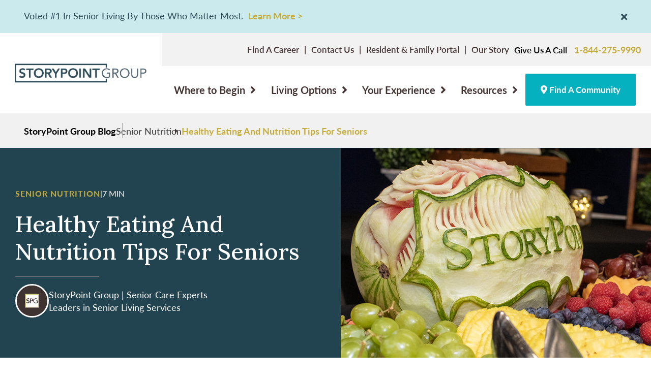

--- FILE ---
content_type: text/html; charset=UTF-8
request_url: https://www.storypoint.com/resources/senior-nutrition/healthy-eating-nutrition-tips-for-seniors/
body_size: 45100
content:
<!doctype html><html
lang=en-US class=no-js xmlns:fb=http://www.facebook.com/2008/fbml><head><meta
charset="UTF-8"> <script>/*<![CDATA[*/var gform;gform||(document.addEventListener("gform_main_scripts_loaded",function(){gform.scriptsLoaded=!0}),document.addEventListener("gform/theme/scripts_loaded",function(){gform.themeScriptsLoaded=!0}),window.addEventListener("DOMContentLoaded",function(){gform.domLoaded=!0}),gform={domLoaded:!1,scriptsLoaded:!1,themeScriptsLoaded:!1,isFormEditor:()=>"function"==typeof InitializeEditor,callIfLoaded:function(o){return!(!gform.domLoaded||!gform.scriptsLoaded||!gform.themeScriptsLoaded&&!gform.isFormEditor()||(gform.isFormEditor()&&console.warn("The use of gform.initializeOnLoaded() is deprecated in the form editor context and will be removed in Gravity Forms 3.1."),o(),0))},initializeOnLoaded:function(o){gform.callIfLoaded(o)||(document.addEventListener("gform_main_scripts_loaded",()=>{gform.scriptsLoaded=!0,gform.callIfLoaded(o)}),document.addEventListener("gform/theme/scripts_loaded",()=>{gform.themeScriptsLoaded=!0,gform.callIfLoaded(o)}),window.addEventListener("DOMContentLoaded",()=>{gform.domLoaded=!0,gform.callIfLoaded(o)}))},hooks:{action:{},filter:{}},addAction:function(o,r,e,t){gform.addHook("action",o,r,e,t)},addFilter:function(o,r,e,t){gform.addHook("filter",o,r,e,t)},doAction:function(o){gform.doHook("action",o,arguments)},applyFilters:function(o){return gform.doHook("filter",o,arguments)},removeAction:function(o,r){gform.removeHook("action",o,r)},removeFilter:function(o,r,e){gform.removeHook("filter",o,r,e)},addHook:function(o,r,e,t,n){null==gform.hooks[o][r]&&(gform.hooks[o][r]=[]);var d=gform.hooks[o][r];null==n&&(n=r+"_"+d.length),gform.hooks[o][r].push({tag:n,callable:e,priority:t=null==t?10:t})},doHook:function(r,o,e){var t;if(e=Array.prototype.slice.call(e,1),null!=gform.hooks[r][o]&&((o=gform.hooks[r][o]).sort(function(o,r){return o.priority-r.priority}),o.forEach(function(o){"function"!=typeof(t=o.callable)&&(t=window[t]),"action"==r?t.apply(null,e):e[0]=t.apply(null,e)})),"filter"==r)return e[0]},removeHook:function(o,r,t,n){var e;null!=gform.hooks[o][r]&&(e=(e=gform.hooks[o][r]).filter(function(o,r,e){return!!(null!=n&&n!=o.tag||null!=t&&t!=o.priority)}),gform.hooks[o][r]=e)}});/*]]>*/</script> <title>Senior Dietary Needs And Nutrition Tips For Seniors</title><link
rel=stylesheet href=https://stackpath.bootstrapcdn.com/bootstrap/4.4.1/css/bootstrap.min.css integrity=sha384-Vkoo8x4CGsO3+Hhxv8T/Q5PaXtkKtu6ug5TOeNV6gBiFeWPGFN9MuhOf23Q9Ifjh crossorigin=anonymous><meta
http-equiv="X-UA-Compatible" content="IE=edge,chrome=1"><meta
name="viewport" content="width=device-width, initial-scale=1.0"> <script type=application/ld+json>{
  "@context": "https://schema.org",
  "@type": "NewsArticle",
  "headline": "Healthy Eating And Nutrition Tips For Seniors",
  "dateModified": "September 10, 2020",
  "datePublished": "December 4, 2022",
  "wordCount": "1647",
    "description": "As we age, our bodies’ nutritional and dietary needs change. With these healthy eating and nutrition tips, seniors can learn how to keep their bodies in tip-top shape.",
    "publisher": [{
      "@type": "Organization",
      "name": "StoryPoint Group",
      "url": "https://www.storypoint.com/",
      "foundingDate": "2013",
      "slogan": "Shine. Everyday.",
      "alternateName": [
        "StoryPoint",
        "SPG"
      ],
      "description": "StoryPoint Group is a collection of senior housing communities throughout the United States. We have the honor and privilege of loving and caring for over 8,000 seniors and families across nine states. Each location offers unique living options, with select locations offering active adult living, independent living, enhanced living, assisted living, memory care, and skilled nursing options.",
      "sameAs": [
        "https://www.facebook.com/StoryPointSeniorLiving/",
        "https://www.instagram.com/storypointseniorliving/",
        "https://twitter.com/spseniorliving",
        "https://www.tiktok.com/@storypointseniorliving"
      ]
  }],
  "author": [{
      "@type": "Person",
      "name": "StoryPoint Group",
      "description": "For more than 40 years, we have been committed to providing our senior living residents with a sense of community and the absolute best experiences they deserve.",
      "url": "https://www.storypoint.com/resources/author/spgstorypointgroup/"
  }]
}</script>  <script>(function(w,d,s,l,i){w[l]=w[l]||[];w[l].push({'gtm.start':
              new Date().getTime(),event:'gtm.js'});var f=d.getElementsByTagName(s)[0],
              j=d.createElement(s),dl=l!='dataLayer'?'&l='+l:'';j.async=true;j.src=
              'https://www.googletagmanager.com/gtm.js?id='+i+dl;f.parentNode.insertBefore(j,f);
              })(window,document,'script','dataLayer','GTM-K7GB9HT');</script> <link
rel=stylesheet href=https://use.typekit.net/pyx3cim.css><link
rel=preconnect href=https://fonts.googleapis.com><link
rel=preconnect href=https://fonts.gstatic.com crossorigin><link
href="https://fonts.googleapis.com/css2?family=Lora:ital,wght@0,400..700;1,400..700&display=swap" rel=stylesheet> <script src=//cdn.evgnet.com/beacon/commonsailtech/svm_prod/scripts/evergage.min.js></script> <script src="https://ftlaunchpad.ai/lptm.js?id=e8e96a" async></script>  <script>!function(f,b,e,v,n,t,s)
{if(f.fbq)return;n=f.fbq=function(){n.callMethod?
n.callMethod.apply(n,arguments):n.queue.push(arguments)};
if(!f._fbq)f._fbq=n;n.push=n;n.loaded=!0;n.version='2.0';
n.queue=[];t=b.createElement(e);t.async=!0;
t.src=v;s=b.getElementsByTagName(e)[0];
s.parentNode.insertBefore(t,s)}(window, document,'script',
'https://connect.facebook.net/en_US/fbevents.js');
fbq('init', '720705399172160');
fbq('track', 'PageView');</script> <noscript><img
height=1 width=1 style=display:none
src="https://www.facebook.com/tr?id=720705399172160&ev=PageView&noscript=1"></noscript><meta
name="google-site-verification" content="D8ODBtCmpGVjcJ4T575OsSakPRm0wHpHA2b1u6AHbAc"><meta
name="msvalidate.01" content="72A1A7FEF3FA188889002EC0BC288BDE"> <script async defer src="https://tools.luckyorange.com/core/lo.js?site-id=8b2b5e33"></script> <script>(function(){ var s = document.createElement('script'); var h = document.querySelector('head') || document.body; s.src = 'https://acsbapp.com/apps/app/dist/js/app.js'; s.async = true; s.onload = function(){ acsbJS.init({ statementLink : '', footerHtml : '', hideMobile : false, hideTrigger : false, disableBgProcess : false, language : 'en', position : 'left', leadColor : '#146ff8', triggerColor : '#c4ad3d', triggerRadius : '50%', triggerPositionX : 'left', triggerPositionY : 'bottom', triggerIcon : 'wheels', triggerSize : 'medium', triggerOffsetX : 20, triggerOffsetY : 20, mobile : { triggerSize : 'small', triggerPositionX : 'left', triggerPositionY : 'center', triggerOffsetX : 10, triggerOffsetY : 100, triggerRadius : '50%' } }); }; h.appendChild(s); })();</script> <script>!function(){var e=0,a=setInterval(function(){if(e++,window.heap&&window.heap.identify&&window.heap.loaded&&window.FurtherSiteManager&&window.FurtherSiteManager.visitorUUID){!function e(){try{window.heap.identify(window.FurtherSiteManager.visitorUUID)}catch(a){console.warn("Error calling window.heap.identify: "+a.message)}}(),clearInterval(a);return}20===e&&console.warn("Heap has not finished loading after 20 seconds"),30===e&&(console.warn("Heap has not finished loading after 30 seconds"),clearInterval(a))},1e3)}();</script> <script>window.heapReadyCb=window.heapReadyCb||[],window.heap=window.heap||[],heap.load=function(e,t){window.heap.envId=e,window.heap.clientConfig=t=t||{},window.heap.clientConfig.shouldFetchServerConfig=!1;var a=document.createElement("script");a.type="text/javascript",a.async=!0,a.src="https://cdn.us.heap-api.com/config/"+e+"/heap_config.js";var r=document.getElementsByTagName("script")[0];r.parentNode.insertBefore(a,r);var n=["init","startTracking","stopTracking","track","resetIdentity","identify","identifyHashed","getSessionId","getUserId","getIdentity","addUserProperties","addEventProperties","removeEventProperty","clearEventProperties","addAccountProperties","addAdapter","addTransformer","addTransformerFn","onReady","addPageviewProperties","removePageviewProperty","clearPageviewProperties","trackPageview"],i=function(e){return function(){var t=Array.prototype.slice.call(arguments,0);window.heapReadyCb.push({name:e,fn:function(){heap[e]&&heap[e].apply(heap,t)}})}};for(var p=0;p<n.length;p++)heap[n[p]]=i(n[p])};
  heap.load("2452165976");</script> <script>(function(c,l,a,r,i,t,y){
        c[a]=c[a]||function(){(c[a].q=c[a].q||[]).push(arguments)};
        t=l.createElement(r);t.async=1;t.src="https://www.clarity.ms/tag/"+i;
        y=l.getElementsByTagName(r)[0];y.parentNode.insertBefore(t,y);
    })(window, document, "clarity", "script", "rbd47ugldp");</script> <meta
name='robots' content='index, follow, max-image-preview:large, max-snippet:-1, max-video-preview:-1'><meta
name="description" content="As we age, our bodies’ nutritional and dietary needs change. With these healthy eating and nutrition tips, seniors can learn how to keep their bodies in tip-top shape."><link
rel=canonical href=https://www.storypoint.com/resources/senior-nutrition/healthy-eating-nutrition-tips-for-seniors/ ><meta
property="og:locale" content="en_US"><meta
property="og:type" content="article"><meta
property="og:title" content="Senior Dietary Needs And Nutrition Tips For Seniors"><meta
property="og:description" content="As we age, our bodies’ nutritional and dietary needs change. With these healthy eating and nutrition tips, seniors can learn how to keep their bodies in tip-top shape."><meta
property="og:url" content="https://www.storypoint.com/resources/senior-nutrition/healthy-eating-nutrition-tips-for-seniors/"><meta
property="og:site_name" content="StoryPoint Group"><meta
property="article:published_time" content="2020-09-10T16:58:42+00:00"><meta
property="article:modified_time" content="2022-12-04T21:59:46+00:00"><meta
property="og:image" content="https://www.storypoint.com/wp-content/uploads/2020/09/senior-healthy-eating-living.jpg"><meta
property="og:image:width" content="1150"><meta
property="og:image:height" content="500"><meta
property="og:image:type" content="image/jpeg"><meta
name="author" content="StoryPoint Group"><meta
name="twitter:card" content="summary_large_image"><meta
name="twitter:label1" content="Written by"><meta
name="twitter:data1" content="StoryPoint Group"><meta
name="twitter:label2" content="Est. reading time"><meta
name="twitter:data2" content="5 minutes"> <script type=application/ld+json class=yoast-schema-graph>{"@context":"https://schema.org","@graph":[{"@type":"WebPage","@id":"https://www.storypoint.com/resources/senior-nutrition/healthy-eating-nutrition-tips-for-seniors/","url":"https://www.storypoint.com/resources/senior-nutrition/healthy-eating-nutrition-tips-for-seniors/","name":"Senior Dietary Needs And Nutrition Tips For Seniors","isPartOf":{"@id":"https://www.storypoint.com/#website"},"primaryImageOfPage":{"@id":"https://www.storypoint.com/resources/senior-nutrition/healthy-eating-nutrition-tips-for-seniors/#primaryimage"},"image":{"@id":"https://www.storypoint.com/resources/senior-nutrition/healthy-eating-nutrition-tips-for-seniors/#primaryimage"},"thumbnailUrl":"https://www.storypoint.com/wp-content/uploads/2020/09/senior-healthy-eating-living.jpg","datePublished":"2020-09-10T16:58:42+00:00","dateModified":"2022-12-04T21:59:46+00:00","author":{"@id":"https://www.storypoint.com/#/schema/person/bc4d431a2f218ead356c9fc32ff96064"},"description":"As we age, our bodies’ nutritional and dietary needs change. With these healthy eating and nutrition tips, seniors can learn how to keep their bodies in tip-top shape.","breadcrumb":{"@id":"https://www.storypoint.com/resources/senior-nutrition/healthy-eating-nutrition-tips-for-seniors/#breadcrumb"},"inLanguage":"en-US","potentialAction":[{"@type":"ReadAction","target":["https://www.storypoint.com/resources/senior-nutrition/healthy-eating-nutrition-tips-for-seniors/"]}]},{"@type":"ImageObject","inLanguage":"en-US","@id":"https://www.storypoint.com/resources/senior-nutrition/healthy-eating-nutrition-tips-for-seniors/#primaryimage","url":"https://www.storypoint.com/wp-content/uploads/2020/09/senior-healthy-eating-living.jpg","contentUrl":"https://www.storypoint.com/wp-content/uploads/2020/09/senior-healthy-eating-living.jpg","width":1150,"height":500,"caption":"StoryPoint engraved watermelon with assorted fruits for residents to enjoy"},{"@type":"BreadcrumbList","@id":"https://www.storypoint.com/resources/senior-nutrition/healthy-eating-nutrition-tips-for-seniors/#breadcrumb","itemListElement":[{"@type":"ListItem","position":1,"name":"Home","item":"https://www.storypoint.com/"},{"@type":"ListItem","position":2,"name":"Resources","item":"https://www.storypoint.com/resource-center/"},{"@type":"ListItem","position":3,"name":"Healthy Eating And Nutrition Tips For Seniors"}]},{"@type":"WebSite","@id":"https://www.storypoint.com/#website","url":"https://www.storypoint.com/","name":"StoryPoint Group","description":"","potentialAction":[{"@type":"SearchAction","target":{"@type":"EntryPoint","urlTemplate":"https://www.storypoint.com/?s={search_term_string}"},"query-input":{"@type":"PropertyValueSpecification","valueRequired":true,"valueName":"search_term_string"}}],"inLanguage":"en-US"},{"@type":"Person","@id":"https://www.storypoint.com/#/schema/person/bc4d431a2f218ead356c9fc32ff96064","name":"StoryPoint Group","image":{"@type":"ImageObject","inLanguage":"en-US","@id":"https://www.storypoint.com/#/schema/person/image/","url":"https://secure.gravatar.com/avatar/d9c891fd25195af146fb66510055a42325b230fbadf3564a30fdf0c2550eff6a?s=96&d=mm&r=g","contentUrl":"https://secure.gravatar.com/avatar/d9c891fd25195af146fb66510055a42325b230fbadf3564a30fdf0c2550eff6a?s=96&d=mm&r=g","caption":"StoryPoint Group"},"url":"https://www.storypoint.com/resources/author/spgstorypointgroup/"}]}</script> <link
rel=dns-prefetch href=//use.fontawesome.com><link
rel=alternate title="oEmbed (JSON)" type=application/json+oembed href="https://www.storypoint.com/wp-json/oembed/1.0/embed?url=https%3A%2F%2Fwww.storypoint.com%2Fresources%2Fsenior-nutrition%2Fhealthy-eating-nutrition-tips-for-seniors%2F"><link
rel=alternate title="oEmbed (XML)" type=text/xml+oembed href="https://www.storypoint.com/wp-json/oembed/1.0/embed?url=https%3A%2F%2Fwww.storypoint.com%2Fresources%2Fsenior-nutrition%2Fhealthy-eating-nutrition-tips-for-seniors%2F&#038;format=xml"><link
rel=stylesheet href=https://www.storypoint.com/wp-content/cache/minify/e2d3d.css media=all><style id=divi-builder-style-inline-inline-css>/*<![CDATA[*/#wp-admin-bar-et-use-visual-builder a:before{font-family:ETmodules!important;content:"\e625";font-size:30px!important;width:28px;margin-top:-3px;color:#974df3!important}#wp-admin-bar-et-use-visual-builder:hover a:before{color:#fff!important}#wp-admin-bar-et-use-visual-builder:hover a,#wp-admin-bar-et-use-visual-builder a:hover{transition:background-color .5s ease;-webkit-transition:background-color .5s ease;-moz-transition:background-color .5s ease;background-color:#7e3bd0!important;color:#fff!important}* html .clearfix,:first-child+html .clearfix{zoom:1}.iphone .et_pb_section_video_bg video::-webkit-media-controls-start-playback-button{display:none!important;-webkit-appearance:none}.et_mobile_device .et_pb_section_parallax .et_pb_parallax_css{background-attachment:scroll}.et-social-facebook a.icon:before{content:"\e093"}.et-social-twitter a.icon:before{content:"\e094"}.et-social-google-plus a.icon:before{content:"\e096"}.et-social-instagram a.icon:before{content:"\e09a"}.et-social-rss a.icon:before{content:"\e09e"}.ai1ec-single-event:after{content:" ";display:table;clear:both}.evcal_event_details .evcal_evdata_cell .eventon_details_shading_bot.eventon_details_shading_bot{z-index:3}.wp-block-divi-layout{margin-bottom:1em}#et-boc .et-l{text-shadow:none}#et-boc .et-l .hentry,#et-boc .et-l a,#et-boc .et-l a:active,#et-boc .et-l blockquote,#et-boc .et-l div,#et-boc .et-l em,#et-boc .et-l form,#et-boc .et-l h1,#et-boc .et-l h2,#et-boc .et-l h3,#et-boc .et-l h4,#et-boc .et-l h5,#et-boc .et-l h6,#et-boc .et-l hr,#et-boc .et-l iframe,#et-boc .et-l img,#et-boc .et-l input,#et-boc .et-l label,#et-boc .et-l li,#et-boc .et-l object,#et-boc .et-l ol,#et-boc .et-l p,#et-boc .et-l span,#et-boc .et-l strong,#et-boc .et-l textarea,#et-boc .et-l ul,#et-boc .et-l video{text-align:inherit;margin:0;padding:0;border:none;outline:0;vertical-align:baseline;background:transparent;letter-spacing:normal;color:inherit;box-shadow:none;-webkit-box-shadow:none;-moz-box-shadow:none;text-shadow:inherit;border-radius:0;-moz-border-radius:0;-webkit-border-radius:0;transition:none}#et-boc .et-l h1,#et-boc .et-l h2,#et-boc .et-l h3,#et-boc .et-l h4,#et-boc .et-l h5,#et-boc .et-l h6{line-height:1em;padding-bottom:10px;font-weight:500;text-transform:none;font-style:normal}#et-boc .et-l ol,#et-boc .et-l ul{list-style:none;text-align:inherit}#et-boc .et-l ol li,#et-boc .et-l ul li{padding-left:0;background:none;margin-left:0}#et-boc .et-l blockquote{quotes:none}#et-boc .et-l blockquote:after,#et-boc .et-l blockquote:before{content:"";content:none}#et-boc .et-l :focus{outline:0}#et-boc .et-l article,#et-boc .et-l aside,#et-boc .et-l footer,#et-boc .et-l header,#et-boc .et-l hgroup,#et-boc .et-l nav,#et-boc .et-l section{display:block}#et-boc .et-l input[type=email],#et-boc .et-l input[type=number],#et-boc .et-l input[type=password],#et-boc .et-l input[type=text]{height:49px}#et-boc .et-l a{text-decoration:none!important}#et-boc .et-l p{padding-bottom:1em;color:inherit!important}#et-boc .et-l p:last-of-type{padding-bottom:0}#et-boc .et-l img{max-width:100%;height:auto}#et-boc .et-l embed,#et-boc .et-l iframe,#et-boc .et-l object,#et-boc .et-l video{max-width:100%}.et-db #et-boc .et-l .et_pb_widget_area .enigma_sidebar_widget #searchform .input-group-btn,.et-db #et-boc .et-l .et_pb_widget_area .widget_search .large-2,.et-db #et-boc .et-l .et_pb_widget_area .widget_search .small-2,.et-db #et-boc .et-l .et_pb_widget_area .widget_search>form>.input-group>span.input-group-btn{position:absolute;top:0;right:0;z-index:5;width:80px}.et-db #et-boc .et-l .et_pb_module a{color:#2ea3f2}.et-db #et-boc .et-l .et_pb_module .sticky h2,.et-db #et-boc .et-l .et_pb_module h2 a{color:inherit!important}.et-db #et-boc .et-l .et_pb_module input{margin:0}.et-db #et-boc .et-l .et_pb_module .post-meta{position:relative}.et-db #et-boc .et-l .et_pb_bg_layout_dark a{color:#fff}.et-db #et-boc .et-l .et-pb-slider-arrows a:before,.et-db #et-boc .et-l .et_pb_video_play:before,.et-db #et-boc .et-l ul.et_pb_member_social_links a:before{color:inherit}.et-db #et-boc .et-l ul.et_pb_social_media_follow .et_pb_social_icon a.icon{top:auto;position:relative}.et-db #et-boc .et-l .clearfix{clear:none;display:inline;display:initial}.et-db #et-boc .et-l address.clearfix,.et-db #et-boc .et-l article.clearfix,.et-db #et-boc .et-l aside.clearfix,.et-db #et-boc .et-l blockquote.clearfix,.et-db #et-boc .et-l canvas.clearfix,.et-db #et-boc .et-l dd.clearfix,.et-db #et-boc .et-l div.clearfix,.et-db #et-boc .et-l dl.clearfix,.et-db #et-boc .et-l fieldset.clearfix,.et-db #et-boc .et-l figcaption.clearfix,.et-db #et-boc .et-l figure.clearfix,.et-db #et-boc .et-l footer.clearfix,.et-db #et-boc .et-l form.clearfix,.et-db #et-boc .et-l h1.clearfix,.et-db #et-boc .et-l h2.clearfix,.et-db #et-boc .et-l h3.clearfix,.et-db #et-boc .et-l h4.clearfix,.et-db #et-boc .et-l h5.clearfix,.et-db #et-boc .et-l h6.clearfix,.et-db #et-boc .et-l header.clearfix,.et-db #et-boc .et-l hgroup.clearfix,.et-db #et-boc .et-l hr.clearfix,.et-db #et-boc .et-l main.clearfix,.et-db #et-boc .et-l nav.clearfix,.et-db #et-boc .et-l noscript.clearfix,.et-db #et-boc .et-l ol.clearfix,.et-db #et-boc .et-l output.clearfix,.et-db #et-boc .et-l p.clearfix,.et-db #et-boc .et-l pre.clearfix,.et-db #et-boc .et-l section.clearfix,.et-db #et-boc .et-l table.clearfix,.et-db #et-boc .et-l tfoot.clearfix,.et-db #et-boc .et-l ul.clearfix,.et-db #et-boc .et-l video.clearfix{display:block}.et-db #et-boc .et-l .et_main_video_container *,.et-db #et-boc .et-l .et_pb_slide_video *,.et-db #et-boc .et-l .et_pb_video_box *{height:auto}.et-db #et-boc .et-l .et_main_video_container iframe,.et-db #et-boc .et-l .et_pb_slide_video iframe,.et-db #et-boc .et-l .et_pb_video_box iframe{height:100%}.et-db #et-boc .et-l .et_pb_module ul{overflow:visible}.et-db #et-boc .et-l .et_pb_module ol,.et-db #et-boc .et-l .et_pb_module ul,ol .et-db #et-boc .et-l .et_pb_module,ul .et-db #et-boc .et-l .et_pb_module{background:transparent}.et-db #et-boc .et-l .et_pb_module h3{display:block!important}.et-db #et-boc .et-l .et_pb_module img{max-width:100%;margin:0;border:none;padding:0;background:none;border-radius:0}.et-db #et-boc .et-l .et_pb_module img:hover{opacity:1;box-shadow:none}.et-db #et-boc .et-l .et_pb_module a:not(.wc-forward),.et-db #et-boc .et-l .et_pb_module h1 a,.et-db #et-boc .et-l .et_pb_module h2 a,.et-db #et-boc .et-l .et_pb_module h3 a,.et-db #et-boc .et-l .et_pb_module h4 a,.et-db #et-boc .et-l .et_pb_module h5 a,.et-db #et-boc .et-l .et_pb_module h6 a{line-height:1em;padding-bottom:10px;font-weight:500;text-transform:none;font-style:normal}.et-db #et-boc .et-l .et_pb_module .entry-featured-image-url{padding-bottom:0}.et-db #et-boc .et-l .et_pb_module blockquote{margin:20px 0 30px;padding-left:20px;border-left:5px solid;border-color:#2ea3f2;font-style:normal}.et-db #et-boc .et-l .et_pb_module input[type=radio]{margin-right:7px}.et-db #et-boc .et-l .et_pb_module input.text:not(.qty),.et-db #et-boc .et-l .et_pb_module input.title,.et-db #et-boc .et-l .et_pb_module input[type=email],.et-db #et-boc .et-l .et_pb_module input[type=password],.et-db #et-boc .et-l .et_pb_module input[type=tel],.et-db #et-boc .et-l .et_pb_module input[type=text],.et-db #et-boc .et-l .et_pb_module input select,.et-db #et-boc .et-l .et_pb_module input textarea{border:1px solid #bbb;color:#4e4e4e;padding:5px 10px;height:auto;width:auto}.et-db #et-boc .et-l .et_pb_module #email{width:100%}.et-db #et-boc .et-l .et-pb-slider-arrows a{color:inherit}.et-db #et-boc .et-l .et_pb_post .post-meta a{color:inherit!important}.et-db #et-boc .et-l .et_pb_counter_amount_number{letter-spacing:inherit;text-decoration:inherit}.et-db #et-boc .et-l .et_pb_blurb img{width:inherit}.et-db #et-boc .et-l .comment-content *,.et-db #et-boc .et-l .et_pb_blurb_container,.et-db #et-boc .et-l .et_pb_blurb_container *,.et-db #et-boc .et-l .et_pb_blurb_content,.et-db #et-boc .et-l .et_pb_newsletter_button_text,.et-db #et-boc .et-l .et_pb_newsletter_description *,.et-db #et-boc .et-l .et_pb_promo_description,.et-db #et-boc .et-l .et_pb_promo_description *{letter-spacing:inherit}.et-db #et-boc .et-l .et_pb_image img{width:inherit}.et-db #et-boc .et-l .et_pb_image a{line-height:0;padding-bottom:0}.et-db #et-boc .et-l .et_pb_newsletter_description{letter-spacing:inherit}.et-db #et-boc .et-l .et_pb_newsletter_form p input{background-color:#fff!important;width:100%!important}.et-db #et-boc .et-l .et_pb_text *{letter-spacing:inherit}.et-db #et-boc .et-l .et-db .et_pb_section{background-color:transparent}.et-db #et-boc .et-l .et_pb_section *{-webkit-font-smoothing:antialiased}.et-db #et-boc .et-l .pagination{width:100%;clear:both}.et-db #et-boc .et-l .pagination:after,.et-db #et-boc .et-l .pagination:before{visibility:hidden}.et-db #et-boc .et-l .pagination a{width:auto;border:none;background:transparent}.et-db #et-boc .et-l .wp-pagenavi{text-align:right;border-top:1px solid #e2e2e2;padding-top:13px;clear:both;margin-bottom:30px}.et-db #et-boc .et-l .wp-pagenavi a,.et-db #et-boc .et-l .wp-pagenavi span{color:#666;margin:0 5px;text-decoration:none;font-size:14px!important;font-weight:400!important;border:none!important}.et-db #et-boc .et-l .wp-pagenavi .nextpostslink,.et-db #et-boc .et-l .wp-pagenavi .previouspostslink{color:#999!important}.et-db #et-boc .et-l .wp-pagenavi a:hover,.et-db #et-boc .et-l .wp-pagenavi span.current{color:#82c0c7!important}.et-db #et-boc .et-l .nav-previous{float:left}.et-db #et-boc .et-l .nav-next{float:right}.et-db #et-boc .et-l article .et_pb_text_color_light,.et-db #et-boc .et-l article .et_pb_text_color_light a,.et-db #et-boc .et-l article .et_pb_text_color_light a:hover,.et-db #et-boc .et-l article .et_pb_text_color_light a:visited,.et-db #et-boc .et-l article .et_pb_text_color_light blockquote{color:#fff}.et-db #et-boc .et-l .et_pb_posts .et_pb_post{padding:0;border-top:none;border-left:0;border-right:0;border-bottom:none;background:transparent;width:100%;margin-top:0}.et-db #et-boc .et-l .et_pb_posts .et_pb_post .entry-title a,.et-db #et-boc .et-l .et_pb_posts .et_pb_post .post-content,.et-db #et-boc .et-l .et_pb_posts .et_pb_post .post-content *,.et-db #et-boc .et-l .et_pb_posts .et_pb_post .post-meta a,.et-db #et-boc .et-l .et_pb_posts .et_pb_post .post-meta span{letter-spacing:inherit}.et-db #et-boc .et-l .et_pb_blog_grid blockquote:before,.et-db #et-boc .et-l .et_pb_posts blockquote:before{display:none}.et-db #et-boc .et-l .et_pb_blog_grid a.more-link,.et-db #et-boc .et-l .et_pb_posts a.more-link{position:relative;color:inherit!important;font-size:inherit;background-color:transparent!important;float:none!important;padding:0!important;text-transform:none;line-height:normal;display:block;font-family:inherit;bottom:auto;right:auto}.et-db #et-boc .et-l .et_pb_blog_grid .column{width:100%;margin:0}.et-db #et-boc .et-l .et_pb_blog_grid .et_pb_post{padding:19px!important;background-image:none!important;float:none;width:100%;margin-top:0}.et-db #et-boc .et-l .et_pb_blog_grid .et_pb_image_container{max-width:none}.et-db #et-boc .et-l .et_pb_blog_grid_wrapper .et_pb_blog_grid article{border-bottom:1px solid #ddd!important}.et-db #et-boc .et-l .et_pb_grid_item.entry{padding:0}.et-db #et-boc .et-l .et_pb_module ul,.et-db #et-boc .et-l ul.et_pb_module{margin:0}.et-db #et-boc .et-l .et_pb_module li{list-style:none}.et-db #et-boc .et-l .et_pb_module a,.et-db #et-boc .et-l .et_pb_module a:hover{text-decoration:none}.et-db #et-boc .et-l .et_pb_module h1,.et-db #et-boc .et-l .et_pb_module h2,.et-db #et-boc .et-l .et_pb_module h3,.et-db #et-boc .et-l .et_pb_module h4,.et-db #et-boc .et-l .et_pb_module h5,.et-db #et-boc .et-l .et_pb_module h6{margin:0;text-align:inherit}.et-db #et-boc .et-l .et_pb_module .column{padding:0}.et-db #et-boc .et-l .et_pb_module p{margin:0;text-align:inherit}.et-db #et-boc .et-l .et_pb_module a:focus{outline:none}.et-db #et-boc .et-l .et_pb_module img{display:inline}.et-db #et-boc .et-l .et_pb_module span.percent-value{font-size:inherit;letter-spacing:inherit}.et-db #et-boc .et-l .et_pb_module .hentry{box-shadow:none}.et-db #et-boc .et-l .et_pb_blurb_content ol,.et-db #et-boc .et-l .et_pb_blurb_content ul,.et-db #et-boc .et-l .et_pb_code ol,.et-db #et-boc .et-l .et_pb_code ul,.et-db #et-boc .et-l .et_pb_fullwidth_header .header-content ol,.et-db #et-boc .et-l .et_pb_fullwidth_header .header-content ul,.et-db #et-boc .et-l .et_pb_newsletter_description_content ol,.et-db #et-boc .et-l .et_pb_newsletter_description_content ul,.et-db #et-boc .et-l .et_pb_promo_description ol,.et-db #et-boc .et-l .et_pb_promo_description ul,.et-db #et-boc .et-l .et_pb_slide_content ol,.et-db #et-boc .et-l .et_pb_slide_content ul,.et-db #et-boc .et-l .et_pb_tab ol,.et-db #et-boc .et-l .et_pb_tab ul,.et-db #et-boc .et-l .et_pb_team_member_description ol,.et-db #et-boc .et-l .et_pb_team_member_description ul,.et-db #et-boc .et-l .et_pb_testimonial_description_inner ol,.et-db #et-boc .et-l .et_pb_testimonial_description_inner ul,.et-db #et-boc .et-l .et_pb_text ol,.et-db #et-boc .et-l .et_pb_text ul,.et-db #et-boc .et-l .et_pb_toggle_content ol,.et-db #et-boc .et-l .et_pb_toggle_content ul{margin-top:15px;margin-bottom:15px;margin-left:25px}.et-db #et-boc .et-l .et_pb_blurb_content ul li,.et-db #et-boc .et-l .et_pb_code ul li,.et-db #et-boc .et-l .et_pb_fullwidth_header .header-content ul li,.et-db #et-boc .et-l .et_pb_newsletter_description_content ul li,.et-db #et-boc .et-l .et_pb_promo_description ul li,.et-db #et-boc .et-l .et_pb_slide_content ul li,.et-db #et-boc .et-l .et_pb_tab ul li,.et-db #et-boc .et-l .et_pb_team_member_description ul li,.et-db #et-boc .et-l .et_pb_testimonial_description_inner ul li,.et-db #et-boc .et-l .et_pb_text ul li,.et-db #et-boc .et-l .et_pb_toggle_content ul li{list-style:disc}.et-db #et-boc .et-l .et_pb_blurb_content ol li,.et-db #et-boc .et-l .et_pb_code ol li,.et-db #et-boc .et-l .et_pb_fullwidth_header .header-content ol li,.et-db #et-boc .et-l .et_pb_newsletter_description_content ol li,.et-db #et-boc .et-l .et_pb_promo_description ol li,.et-db #et-boc .et-l .et_pb_slide_content ol li,.et-db #et-boc .et-l .et_pb_tab ol li,.et-db #et-boc .et-l .et_pb_team_member_description ol li,.et-db #et-boc .et-l .et_pb_testimonial_description_inner ol li,.et-db #et-boc .et-l .et_pb_text ol li,.et-db #et-boc .et-l .et_pb_toggle_content ol li{list-style:decimal}.et-db #et-boc .et-l .et_pb_section{margin-bottom:0}.et-db #et-boc .et-l .widget .widget-title,.et-db #et-boc .et-l .widget a{color:inherit}.et-db #et-boc .et-l span.et_portfolio_image{position:relative;display:block}.et-db #et-boc .et-l span.et_portfolio_image img{display:block}.et-db #et-boc .et-l .et_audio_container .mejs-time.mejs-currenttime-container.custom{line-height:18px}.et-db #et-boc .et-l hr.et_pb_module{background-color:transparent;background-image:none;margin:0;padding:0}.et-db #et-boc .et-l .et-pb-slider-arrows a,.et-db #et-boc .et-l .et_pb_blurb_container h4 a,.et-db #et-boc .et-l .et_pb_module .post-meta a,.et-db #et-boc .et-l .et_pb_module h2 a,.et-db #et-boc .et-l .et_pb_module li a,.et-db #et-boc .et-l .et_pb_portfolio_item a,.et-db #et-boc .et-l .et_pb_testimonial_meta a{border-bottom:none}.et-db #et-boc .et-l .et_pb_portfolio_filter a{letter-spacing:inherit;line-height:inherit}.et-db #et-boc .et-l .et_pb_portfolio img{width:100%}.et-db #et-boc .et-l .et_pb_filterable_portfolio.et_pb_filterable_portfolio_grid .hentry,.et-db #et-boc .et-l .et_pb_fullwidth_portfolio .hentry,.et-db #et-boc .et-l .et_pb_portfolio_grid .hentry{padding:0;border:none;clear:none}.et-db #et-boc .et-l .et_pb_filterable_portfolio .hentry:after,.et-db #et-boc .et-l .et_pb_fullwidth_portfolio .hentry:after,.et-db #et-boc .et-l .et_pb_portfolio .hentry:after,.et-db #et-boc .et-l .et_pb_portfolio_grid .hentry:after{background:transparent}.et-db #et-boc .et-l .et_pb_filterable_portfolio_grid .et_pb_portfolio_item h2{font-size:26px}.et-db #et-boc .et-l .et_pb_filterable_portfolio .et_pb_portfolio_filter a{max-width:none}.et-db #et-boc .et-l .et_pb_filterable_portfolio .et_pb_portfolio_filter li{color:#666}.et-db #et-boc .et-l .et_pb_filterable_portfolio .et_pb_portfolio_filter li a{color:inherit!important}.et-db #et-boc .et-l .et_pb_filterable_portfolio .et_pb_portfolio_filter li a:hover{color:#666!important}.et-db #et-boc .et-l .et_pb_filterable_portfolio h2 a{letter-spacing:inherit}.et-db #et-boc .et-l .et_pb_portfolio_filters li a.active{color:#82c0c7!important}.et-db #et-boc .et-l .et_pb_module .hentry.has-post-thumbnail:first-child{margin-top:0}.et-db #et-boc .et-l .et_pb_portfolio_items .hentry,.et-db #et-boc .et-l .format-quote.hentry{padding:0}.et-db #et-boc .et-l .et-bg-layout-dark{text-shadow:none;color:inherit}.et-db #et-boc .et-l .et_pb_slide_image img{margin:0}.et-db #et-boc .et-l .et_pb_slide_description h2{line-height:1em;padding-bottom:10px}.et-db #et-boc .et-l .et_pb_slider .mejs-offscreen{display:none}.et-db #et-boc .et-l .et_pb_slide_content *{letter-spacing:inherit}.et-db #et-boc .et-l .et_pb_countdown_timer .section{width:auto}.et-db #et-boc .et-l .et_pb_widget_area{max-width:100%}.et-db #et-boc .et-l .et_pb_widget_area #searchform,.et-db #et-boc .et-l .et_pb_widget_area #searchform #s,.et-db #et-boc .et-l .et_pb_widget_area *,.et-db #et-boc .et-l .et_pb_widget_area input.search-field{max-width:100%;word-wrap:break-word;box-sizing:border-box;-webkit-box-sizing:border-box;-moz-box-sizing:border-box}.et-db #et-boc .et-l .et_pb_widget_area .widget{border:none;background:transparent;padding:0;box-shadow:none}.et-db #et-boc .et-l .et_pb_widget_area .widget:after{background:transparent}.et-db #et-boc .et-l .et_pb_widget_area .widget-title{border-bottom:none}.et-db #et-boc .et-l .et_pb_widget_area>.widget-title:not(:first-child){margin-top:30px}.et-db #et-boc .et-l .et_pb_widget_area .widget-title,.et-db #et-boc .et-l .et_pb_widget_area h1:first-of-type,.et-db #et-boc .et-l .et_pb_widget_area h2:first-of-type,.et-db #et-boc .et-l .et_pb_widget_area h3:first-of-type,.et-db #et-boc .et-l .et_pb_widget_area h4:first-of-type,.et-db #et-boc .et-l .et_pb_widget_area h5:first-of-type,.et-db #et-boc .et-l .et_pb_widget_area h6:first-of-type{font-weight:500;font-style:normal}.et-db #et-boc .et-l .et_pb_widget_area .widget-title:before,.et-db #et-boc .et-l .et_pb_widget_area h1:first-of-type:before,.et-db #et-boc .et-l .et_pb_widget_area h2:first-of-type:before,.et-db #et-boc .et-l .et_pb_widget_area h3:first-of-type:before,.et-db #et-boc .et-l .et_pb_widget_area h4:first-of-type:before,.et-db #et-boc .et-l .et_pb_widget_area h5:first-of-type:before,.et-db #et-boc .et-l .et_pb_widget_area h6:first-of-type:before{display:none}.et-db #et-boc .et-l .et_pb_widget_area .widgettitle{font-size:18px;padding-bottom:10px}.et-db #et-boc .et-l .et_pb_widget_area .enigma_sidebar_widget,.et-db #et-boc .et-l .et_pb_widget_area .fwidget,.et-db #et-boc .et-l .et_pb_widget_area .sb-widget,.et-db #et-boc .et-l .et_pb_widget_area .widget,.et-db #et-boc .et-l .et_pb_widget_area .widget-box,.et-db #et-boc .et-l .et_pb_widget_area .widget-container,.et-db #et-boc .et-l .et_pb_widget_area .widget-wrapper{margin-top:0;margin-bottom:30px;color:inherit}.et-db #et-boc .et-l .et_pb_widget_area ul li{margin-top:.25em;margin-bottom:.25em;background:none;margin-left:0}.et-db #et-boc .et-l .et_pb_widget_area ul li:after,.et-db #et-boc .et-l .et_pb_widget_area ul li:before{display:none}.et-db #et-boc .et-l .et_pb_widget_area ul ul{border-top:none}.et-db #et-boc .et-l .et_pb_widget_area ul ul li{margin-top:5px;margin-left:15px}.et-db #et-boc .et-l .et_pb_widget_area ul ul li:last-child{border-bottom:none;margin-bottom:0}.et-db #et-boc .et-l .et_pb_widget_area .widgettitle:before{display:none}.et-db #et-boc .et-l .et_pb_widget_area select{margin-right:0;margin-left:0;width:auto}.et-db #et-boc .et-l .et_pb_widget_area img{max-width:100%!important}.et-db #et-boc .et-l .et_pb_widget_area .enigma_sidebar_widget ul li a{display:inline-block;margin-left:0;padding-left:0}.et-db #et-boc .et-l .et_pb_widget_area .enigma_sidebar_widget ul ul li:last-child{padding-bottom:0}.et-db #et-boc .et-l .et_pb_widget_area #searchform,.et-db #et-boc .et-l .et_pb_widget_area .widget_search form{position:relative;padding:0;background:none;margin-top:0;margin-left:0;margin-right:0;display:block;width:100%;height:auto;border:none}.et-db #et-boc .et-l .et_pb_widget_area #searchform input[type=text],.et-db #et-boc .et-l .et_pb_widget_area .enigma_sidebar_widget #searchform input[type=text],.et-db #et-boc .et-l .et_pb_widget_area .widget_search .search-field,.et-db #et-boc .et-l .et_pb_widget_area .widget_search input[type=search],.et-db #et-boc .et-l .et_pb_widget_area .widget_search input[type=text]{position:relative;margin:0;padding:.7em 90px .7em .7em!important;min-width:0;width:100%!important;height:40px!important;font-size:14px;line-height:normal;border:1px solid #ddd!important;color:#666;border-radius:3px!important;display:block;background:#fff!important;background-image:none!important;box-shadow:none!important;float:none!important}.et-db #et-boc .et-l .et_pb_widget_area .et-narrow-wrapper #searchform input[type=text]{padding-right:.7em!important}.et-db #et-boc .et-l .et_pb_widget_area #searchform input[type=submit],.et-db #et-boc .et-l .et_pb_widget_area .enigma_sidebar_widget #searchform button{background-color:#ddd!important;font-size:14px;text-transform:none!important;padding:0 .7em!important;min-width:0;width:80px!important;height:40px!important;-webkit-border-top-right-radius:3px!important;-webkit-border-bottom-right-radius:3px!important;-moz-border-radius-topright:3px!important;-moz-border-radius-bottomright:3px;border-top-right-radius:3px;border-bottom-right-radius:3px;position:absolute!important;left:auto;right:0!important;top:0!important;display:inline-block!important;clip:auto;text-align:center;box-shadow:none!important;cursor:pointer;color:#666!important;text-indent:0!important;background-image:none!important;border:none!important;margin:0!important;float:none!important}.et-db #et-boc .et-l .et_pb_widget_area .et-narrow-wrapper #searchform input[type=submit],.et-db #et-boc .et-l .et_pb_widget_area .widget_search .search-submit,.et-db #et-boc .et-l .et_pb_widget_area .widget_search button,.et-db #et-boc .et-l .et_pb_widget_area .widget_search form.searchform>button,.et-db #et-boc .et-l .et_pb_widget_area .widget_search input[type=submit]{position:relative!important;margin-top:1em!important;-webkit-border-top-left-radius:3px!important;-webkit-border-bottom-left-radius:3px!important;-moz-border-radius-topleft:3px!important;-moz-border-radius-bottomleft:3px;border-top-left-radius:3px;border-bottom-left-radius:3px}.et-db #et-boc .et-l .et_pb_widget_area .widget_search .themeform.searchform div:after,.et-db #et-boc .et-l .et_pb_widget_area .widget_search form:before{display:none}.et-db #et-boc .et-l .et_pb_widget_area .widget_search .input-group,.et-db #et-boc .et-l .et_pb_widget_area .widget_search fieldset,.et-db #et-boc .et-l .et_pb_widget_area .widget_search label{display:block;max-width:100%!important}.et-db #et-boc .et-l .et_pb_widget_area .widget_search.et-narrow-wrapper input[type=search],.et-db #et-boc .et-l .et_pb_widget_area .widget_search.et-narrow-wrapper input[type=text],.et-db #et-boc .et-l .et_pb_widget_area .widget_search.et-no-submit-button input[type=search],.et-db #et-boc .et-l .et_pb_widget_area .widget_search.et-no-submit-button input[type=text]{padding-right:.7em!important}.et-db #et-boc .et-l .et_pb_widget_area .widget_search .search-submit:hover,.et-db #et-boc .et-l .et_pb_widget_area .widget_search input[type=submit]:hover{background:#ddd}.et-db #et-boc .et-l .et_pb_widget_area .widget_search button.search-submit .screen-reader-text{display:inline-block;clip:auto;width:auto;height:auto;position:relative!important;line-height:normal;color:#666}.et-db #et-boc .et-l .et_pb_widget_area .widget_search button.search-submit:before{display:none}.et-db #et-boc .et-l .et_pb_widget_area .widget_search form.form-search .input-group-btn,.et-db #et-boc .et-l .et_pb_widget_area .widget_search form.searchform #search-button-box{position:absolute;top:0;right:0;width:80px;height:40px;z-index:12}.et-db #et-boc .et-l .et_pb_widget_area .widget_search.et-narrow-wrapper form.form-search .input-group-btn,.et-db #et-boc .et-l .et_pb_widget_area .widget_search.et-narrow-wrapper form.searchform #search-button-box,.et-db #et-boc .et-l .et_pb_widget_area .widget_search.et-no-submit-button form.form-search .input-group-btn,.et-db #et-boc .et-l .et_pb_widget_area .widget_search.et-no-submit-button form.searchform #search-button-box{position:relative!important}.et-db #et-boc .et-l .et_pb_widget_area .widget_search .seach_section fieldset{padding:0;margin:0}.et-db #et-boc .et-l .et_pb_widget_area .widget_search .seach_section fieldset .searchsub,.et-db #et-boc .et-l .et_pb_widget_area .widget_search .seach_section fieldset .searchtext{padding:0;background:none}.et-db #et-boc .et-l .et_pb_widget_area .widget_search .assistive-text,.et-db #et-boc .et-l .et_pb_widget_area .widget_search>form>div>.screen-reader-text[for=s]{display:none}.et-db #et-boc .et-l .et_pb_widget_area .widget_search .enigma_sidebar_widget .input-group{display:block}.et-db #et-boc .et-l .et_pb_widget_area .widget_search.et-narrow-wrapper>form>.input-group>span.input-group-btn,.et-db #et-boc .et-l .et_pb_widget_area .widget_search.et-no-submit-button>form>.input-group>span.input-group-btn{position:relative!important}.et-db #et-boc .et-l .et_pb_widget_area .widget_search table.searchform td.searchfield{width:auto;border:none}.et-db #et-boc .et-l .et_pb_widget_area .widget_search table.searchform td.searchbutton{border:none;background:transparent}.et-db #et-boc .et-l .et_pb_widget_area .widget_search .large-10,.et-db #et-boc .et-l .et_pb_widget_area .widget_search .small-10{width:100%}.et-db #et-boc .et-l .et_pb_widget_area .widget_search div.search-field{border:none!important;padding:0!important}.et-db #et-boc .et-l .et_pb_widget_area .widget_search #searchform:after{display:none}.et-db #et-boc .et-l .et_pb_widget_area .enigma_sidebar_widget .input-group{display:block}.et-db #et-boc .et-l .et_pb_widget_area #calendar_wrap{width:100%}.et-db #et-boc .et-l .et_pb_widget_area #wp-calendar,.et-db #et-boc .et-l .et_pb_widget_area .widget_calendar table{table-layout:fixed;width:100%;margin:0}.et-db #et-boc .et-l .et_pb_widget_area .widget_calendar table td,.et-db #et-boc .et-l .et_pb_widget_area .widget_calendar table th{background:transparent}.et-db #et-boc .et-l .et_pb_widget_area .widget_nav_menu ul,.et-db #et-boc .et-l .et_pb_widget_area .widget_nav_menu ul li{display:block}.et-db #et-boc .et-l .et_pb_widget_area .widget_nav_menu .menu{font-family:inherit}.et-db #et-boc .et-l .et_pb_widget_area .widget_nav_menu .menu-item-has-children>a:after,.et-db #et-boc .et-l .et_pb_widget_area .widget_nav_menu .menu li>ul:before{display:none}.et-db #et-boc .et-l .et_pb_newsletter input#email{float:none;max-width:100%}.et-db #et-boc .et-l .et_pb_newsletter_form input{outline:none!important;box-shadow:none!important}.et-db #et-boc .et-l .et_pb_fullwidth_header .et_pb_fullwidth_header_container{float:none}.et-db #et-boc .et-l .et_quote_content blockquote{background-color:transparent!important}.et-db #et-boc .et-l .et_pb_bg_layout_dark .widget,.et-db #et-boc .et-l .et_pb_bg_layout_dark h1 a,.et-db #et-boc .et-l .et_pb_bg_layout_dark h2 a,.et-db #et-boc .et-l .et_pb_bg_layout_dark h3 a,.et-db #et-boc .et-l .et_pb_bg_layout_dark h4 a,.et-db #et-boc .et-l .et_pb_bg_layout_dark h5 a,.et-db #et-boc .et-l .et_pb_bg_layout_dark h6 a{color:inherit!important}.et-db #et-boc .et-l .et-menu-nav{padding:0 5px;margin-bottom:0;overflow:visible!important;background:transparent;border:none}.et-db #et-boc .et-l .et-menu a{padding-top:0;color:inherit!important;background:transparent;text-decoration:inherit!important}.et-db #et-boc .et-l .et-menu a:hover{background:inherit}.et-db #et-boc .et-l .et-menu.nav li,.et-db #et-boc .et-l .et-menu.nav li a{float:none}.et-db #et-boc .et-l .et-menu.nav li ul{display:block;border-radius:0;border-left:none;border-right:none;border-bottom:none}.et-db #et-boc .et-l .et-menu.nav li li{padding:0 20px!important;border-bottom:none;background:inherit}.et-db #et-boc .et-l .et-menu.nav li li a{padding:6px 20px!important;border:none}.et-db #et-boc .et-l .et-menu.nav>li>ul{top:auto}.et-db #et-boc .et-l .et_pb_fullwidth_menu .mobile_nav,.et-db #et-boc .et-l .et_pb_menu .mobile_nav{display:block}.et-db #et-boc .et-l .et_pb_fullwidth_menu .mobile_nav>span,.et-db #et-boc .et-l .et_pb_menu .mobile_nav>span{width:auto;height:auto;top:auto;right:auto}.et-db #et-boc .et-l .et_pb_fullwidth_menu .mobile_nav.opened>span,.et-db #et-boc .et-l .et_pb_menu .mobile_nav.opened>span{transform:none}.et-db #et-boc .et-l .et_pb_fullwidth_menu .et_mobile_menu li>a,.et-db #et-boc .et-l .et_pb_menu .et_mobile_menu li>a{color:inherit!important;background:none;width:100%;padding:10px 5%!important}.et-db #et-boc .et-l .et_pb_fullwidth_menu .et_mobile_menu>.menu-item-has-children>a,.et-db #et-boc .et-l .et_pb_menu .et_mobile_menu>.menu-item-has-children>a{background-color:rgba(0,0,0,.03)}.et-db #et-boc .et-l .et_pb_fullwidth_menu .et_mobile_menu li li,.et-db #et-boc .et-l .et_pb_menu .et_mobile_menu li li{padding-left:5%!important}.et-db #et-boc .et-l ul.et_pb_member_social_links{margin-top:20px}.et-db #et-boc .et-l .mejs-container,.et-db #et-boc .et-l .mejs-container .mejs-controls,.et-db #et-boc .et-l .mejs-embed,.et-db #et-boc .et-l .mejs-embed body{background:#222}.et-db #et-boc .et-l .mejs-controls .mejs-horizontal-volume-slider .mejs-horizontal-volume-total,.et-db #et-boc .et-l .mejs-controls .mejs-time-rail .mejs-time-total{background:hsla(0,0%,100%,.33)}.et-db #et-boc .et-l .mejs-controls .mejs-time-rail .mejs-time-total{margin:5px}.et-db #et-boc .et-l .mejs-controls div.mejs-time-rail{padding-top:5px}.et-db #et-boc .et-l .mejs-controls .mejs-horizontal-volume-slider .mejs-horizontal-volume-current,.et-db #et-boc .et-l .mejs-controls .mejs-time-rail .mejs-time-loaded{background:#fff}.et-db #et-boc .et-l .mejs-controls .mejs-time-rail .mejs-time-current{background:#0073aa}.et-db #et-boc .et-l .mejs-controls .mejs-time-rail .mejs-time-float{background:#eee;border:1px solid #333;margin-left:-18px;text-align:center;color:#111}.et-db #et-boc .et-l .mejs-controls .mejs-time-rail .mejs-time-float-current{margin:2px}.et-db #et-boc .et-l .mejs-controls .mejs-time-rail .mejs-time-float-corner{border:5px solid transparent;border-top-color:#eee;border-radius:0}.et-db #et-boc .et-l .mejs-container .mejs-controls .mejs-time{color:#fff;padding:10px 3px 0;box-sizing:content-box}.et-db #et-boc .et-l .et_pb_audio_module button{box-shadow:none;text-shadow:none;min-height:0}.et-db #et-boc .et-l .et_pb_audio_module button:before{position:relative}.et-db #et-boc .et-l .et_pb_audio_module_content h2{padding-bottom:10px;line-height:1em}.et-db #et-boc .et-l .et_audio_container .mejs-mediaelement{background:transparent}.et-db #et-boc .et-l .et_audio_container .mejs-clear,.et-db #et-boc .et-l .et_audio_container .mejs-time-handle,.et-db #et-boc .et-l .et_audio_container .mejs-volume-slider{display:block!important}.et-db #et-boc .et-l .et_audio_container span.mejs-currenttime{text-shadow:none}.et-db #et-boc .et-l .et_audio_container p.et_audio_module_meta{margin-bottom:17px}.et-db #et-boc .et-l .et_audio_container .mejs-button.mejs-playpause-button,.et-db #et-boc .et-l .et_audio_container .mejs-button.mejs-playpause-button button,.et-db #et-boc .et-l .et_audio_container .mejs-button.mejs-volume-button,.et-db #et-boc .et-l .et_audio_container .mejs-button.mejs-volume-button button{border:none;box-shadow:none}.et-db #et-boc .et-l .et_audio_container .mejs-button.mejs-playpause-button button:before{top:0}.et-db #et-boc .et-l .et_audio_container .mejs-button.mejs-volume-button.mejs-mute,.et-db #et-boc .et-l .et_audio_container .mejs-button.mejs-volume-button.mejs-unmute{position:relative;float:left;clear:none!important;top:auto}.et-db #et-boc .et-l .et_audio_container .mejs-button button:focus{text-decoration:none!important}.et-db #et-boc .et-l .et_audio_container .mejs-controls{box-shadow:none;bottom:auto!important}.et-db #et-boc .et-l .et_audio_container .mejs-controls div.mejs-time-rail{width:auto!important}.et-db #et-boc .et-l .et_audio_container .mejs-controls .mejs-time-rail span{height:10px}.et-db #et-boc .et-l .et_audio_container .mejs-controls .mejs-time-rail a,.et-db #et-boc .et-l .et_audio_container .mejs-controls .mejs-time-rail span{width:auto}.et-db #et-boc .et-l .et_audio_container .mejs-controls .mejs-time-rail .mejs-time-handle{border-radius:5px}.et-db #et-boc .et-l .et_audio_container .mejs-controls .mejs-time-rail .mejs-time-float{border:none!important;color:inherit!important}.et-db #et-boc .et-l .et_audio_container .mejs-controls .mejs-horizontal-volume-slider{width:50px}.et-db #et-boc .et-l .et_audio_container span.mejs-offscreen{display:none}.et-db #et-boc .et-l .et_audio_container span.mejs-time-handle{background-color:#fff}.et-db #et-boc .et-l .et_audio_container span.mejs-time-float-current{min-width:30px}.et-db #et-boc .et-l .et_audio_container .mejs-container{background-color:transparent!important}.et-db #et-boc .et-l .et_audio_container .mejs-container span.mejs-currenttime{display:inline-block}.et-db #et-boc .et-l .et_audio_container .mejs-container .mejs-controls .mejs-time span{line-height:1em}.et-db #et-boc .et-l .et_audio_container .mejs-container .mejs-horizontal-volume-current,.et-db #et-boc .et-l .et_audio_container .mejs-container .mejs-time-current{background:#fff!important}.et-db #et-boc .et-l .et_audio_container .mejs-container .mejs-pause{top:0}.et-db #et-boc .et-l .et_audio_container button:focus{box-shadow:none}.et-db #et-boc .et-l .et_audio_container .mejs-play button:after,.et-db #et-boc .et-l .mejs-pause button:after,.et-db #et-boc .et-l .mejs-volume-button button:after{display:none!important}.et-db #et-boc .et-l .et_pb_column .et_pb_shop_grid .woocommerce ul.products li.product:nth-child(n){float:left!important}.et-db #et-boc .et-l .et_pb_module .woocommerce-page ul.products li.product,.et-db #et-boc .et-l .et_pb_module .woocommerce-page ul.products li.product h3,.et-db #et-boc .et-l .et_pb_module .woocommerce ul.products li.product,.et-db #et-boc .et-l .et_pb_module .woocommerce ul.products li.product h3{background-color:transparent}.et-db #et-boc .et-l .et_pb_module .woocommerce ul.products li.product h3{padding:.3em 0}.et-db #et-boc .et-l .et_pb_module.et_pb_shop_grid:before{display:none}.et-db #et-boc .et-l .et_pb_module .star-rating span{letter-spacing:inherit;padding-top:1.5em}.et-db #et-boc .et-l .product.et-background-image{box-shadow:none}.et-db #et-boc .et-l .et_pb_shop .onsale{box-sizing:content-box;z-index:3;background:#ef8f61;color:#fff;padding:6px 18px;font-size:20px;border-radius:3px;width:auto;height:auto;line-height:1.6em;text-transform:none;font-weight:400;min-width:0;min-height:0;position:absolute;top:20px!important;left:20px!important;right:auto;transform:none}.et-db #et-boc .et-l .et_pb_shop .featured{display:inline-block!important}.et-db #et-boc .et-l .et_pb_shop .woocommerce ul.products{margin-left:0!important}.et-db #et-boc .et-l .et_pb_shop .woocommerce ul.products .entry{overflow:visible}.et-db #et-boc .et-l .et_pb_shop .woocommerce ul.products li.last{margin-right:0!important}.et-db #et-boc .et-l .et_pb_shop .woocommerce ul.products li.product{float:left;margin:0 3.8% 2.992em 0;padding:0;position:relative;width:22.05%}.et-db #et-boc .et-l .et_pb_shop .woocommerce ul.products li.product .button{max-width:100%;white-space:normal;padding:.618em 1em}.et-db #et-boc .et-l .et_pb_shop .woocommerce ul.products li.product a img{width:100%;height:auto;display:block;margin:0 0 1em;box-shadow:none}.et-db #et-boc .et-l .et_pb_shop .woocommerce.columns-1 ul.products li.product{width:100%;margin-right:0}.et-db #et-boc .et-l .et_pb_shop .woocommerce.columns-2 ul.products li.product{width:48%}.et-db #et-boc .et-l .et_pb_shop .woocommerce.columns-3 ul.products li.product{width:30.75%}.et-db #et-boc .et-l .et_pb_shop .woocommerce.columns-5 ul.products li.product{width:16.95%}.et-db #et-boc .et-l .et_pb_shop h3:before{display:none}.et-db #et-boc .et-l .et_pb_shop .desc{width:100%}.et-db #et-boc .et-l .et_pb_shop .image_frame{width:100%;margin-bottom:15px}.et-db #et-boc .et-l .et_pb_shop .onsale>i{position:relative;top:auto;right:auto;bottom:auto;left:auto}.et-db #et-boc .et-l .et_pb_shop .onsale>span:after{display:none}.et-db #et-boc .et-l .et_pb_shop .inner_product_header{padding:0;border:none}.et-db #et-boc .et-l .et_pb_shop .isotope-item>a,.et-db #et-boc .et-l .et_pb_shop .woocommerce ul.products li.product>a{width:100%}.et-db #et-boc .et-l .et_pb_shop .rating_container,.et-db #et-boc .et-l .et_pb_shop .star-rating{float:none;position:relative;top:auto;right:auto;bottom:auto;left:auto;margin-bottom:15px}.et-db #et-boc .et-l .et_pb_shop .box-text{padding-bottom:20px}.et-db #et-boc .et-l .et_pb_shop .col-inner{padding:0 10px}.et-db #et-boc .et-l .et_pb_shop .image_frame.hover .image_wrapper img,.et-db #et-boc .et-l .et_pb_shop .image_frame:hover .image_wrapper img{top:0!important}.et-db #et-boc .et-l .et_pb_shop .et_shop_image{display:block;position:relative;line-height:.8!important;margin-bottom:10px}.et-db #et-boc .et-l .et_pb_shop .add-to-cart-button-outer,.et-db #et-boc .et-l .et_pb_shop .add_to_cart_button,.et-db #et-boc .et-l .et_pb_shop .avia_cart_buttons,.et-db #et-boc .et-l .et_pb_shop .image_links,.et-db #et-boc .et-l .et_pb_shop .product-buttons-container,.et-db #et-boc .et-l .et_pb_shop .product-thumb .button,.et-db #et-boc .et-l .et_pb_shop .show-on-hover{display:none}.et-db #et-boc .et-l .et_pb_shop .inner-wrap>a{line-height:0}.et-db #et-boc .et-l .et_pb_shop .quick-view{line-height:1em;color:#fff;padding:5px 0;text-align:center}.et-db #et-boc .et-l .et_pb_pricing .et_pb_featured_table{z-index:50}.et-db #et-boc .et-l .et_pb_pricing li span{letter-spacing:inherit}.et-db #et-boc .et-l .et_pb_tab *,.et-db #et-boc .et-l .et_pb_tabs_controls a{letter-spacing:inherit;text-decoration:inherit!important}.et-db #et-boc .et-l .et_pb_testimonial:before{visibility:visible;width:auto;height:auto}.et-db #et-boc .et-l button.et_pb_button{text-shadow:none!important;box-shadow:none!important;background-color:transparent!important;white-space:inherit}.et-db #et-boc .et-l button.et_pb_button:after{width:auto;left:auto;top:auto;background-color:transparent}.et-db #et-boc .et-l button.et_pb_button:hover{background-color:rgba(0,0,0,.05)!important}.et-db #et-boc .et-l a.et_pb_button{padding-bottom:.3em}.et-db #et-boc .et-l .et_pb_button:before{content:""}.et-db #et-boc .et-l .et_pb_contact p input{height:auto}.et-db #et-boc .et-l .et_pb_contact p input[type=text]{width:100%}.et-db #et-boc .et-l .et_pb_contact p input,.et-db #et-boc .et-l .et_pb_contact p textarea{border:none!important;border-radius:0!important;color:#999!important;padding:16px!important;max-width:100%;outline:none!important;box-shadow:none;background-color:#eee!important}.et-db #et-boc .et-l .et_pb_contact .et_pb_contact_submit{vertical-align:top}.et-db #et-boc .et-l .et_pb_contact input.et_pb_contact_captcha{display:inline-block;max-width:50px!important}.et-db #et-boc .et-l .et_pb_contact form span{width:auto}.et-db #et-boc .et-l .et_pb_contact_left p{margin:0 3% 3% 0!important;display:block}.et-db #et-boc .et-l .et_pb_contact_left p:last-child{margin-right:0!important}.et-db #et-boc .et-l .et_pb_contact_right p{margin:0!important}.et-db #et-boc .et-l hr.et_pb_divider{width:100%}.et-db #et-boc .et-l .comment-form-author,.et-db #et-boc .et-l .comment-form-email,.et-db #et-boc .et-l .comment-form-url{width:auto;float:none;margin-right:0;padding-bottom:1em}.et-db #et-boc .et-l .comment_avatar:before{display:none}.et-db #et-boc .et-l .et_pb_comments_module a.et_pb_button{border-bottom-style:solid;border-bottom-width:2px}.et-db #et-boc .et-l .et_pb_comments_module button.et_pb_button{color:inherit}.et-db #et-boc .et-l .children .comment-body,.et-db #et-boc .et-l .comment-body{border:none}.et-db #et-boc .et-l .et_pb_gallery_grid .et_pb_gallery_image{font-size:100%}.et-db #et-boc .et-l .et_pb_gallery_image a{line-height:0}.et-db #et-boc .et-l .et_pb_wc_related_products .et_shop_image{display:block;position:relative;line-height:.8!important;margin-bottom:10px}@media (min-width:981px){.et-db #et-boc .et-l .et_pb_column_3_4 .et_pb_shop_grid .columns-0 ul.products li.product.last,.et-db #et-boc .et-l .et_pb_column_4_4 .et_pb_shop_grid .columns-0 ul.products li.product.last{margin-right:5.5%!important}.et-db #et-boc .et-l .et_pb_column_2_3 .et_pb_shop_grid .columns-0 ul.products li.product.last{margin-right:8.483%!important}.et-db #et-boc .et-l .et_pb_column_1_2 .et_pb_shop_grid .columns-0 ul.products li.product.last{margin-right:11.64%!important}.et-db #et-boc .et-l .et_pb_shop_grid .columns-0 ul.products li.product.first{clear:none!important}.et-db #et-boc .et-l .et_pb_column_1_2 .et_pb_shop_grid .columns-0 ul.products li.product:nth-child(2n),.et-db #et-boc .et-l .et_pb_column_2_3 .et_pb_shop_grid .columns-0 ul.products li.product:nth-child(2n),.et-db #et-boc .et-l .et_pb_column_3_4 .et_pb_shop_grid .columns-0 ul.products li.product:nth-child(3n),.et-db #et-boc .et-l .et_pb_column_4_4 .et_pb_shop_grid .columns-0 ul.products li.product:nth-child(4n){margin-right:0!important}.et-db #et-boc .et-l .et_pb_column_1_2 .et_pb_shop_grid .columns-0 ul.products li.product:nth-child(odd),.et-db #et-boc .et-l .et_pb_column_2_3 .et_pb_shop_grid .columns-0 ul.products li.product:nth-child(odd),.et-db #et-boc .et-l .et_pb_column_3_4 .et_pb_shop_grid .columns-0 ul.products li.product:nth-child(3n+1),.et-db #et-boc .et-l .et_pb_column_4_4 .et_pb_shop_grid .columns-0 ul.products li.product:nth-child(4n+1){clear:both!important}.et-db #et-boc .et-l .et_pb_specialty_column.et_pb_column_3_4 .et_pb_column_4_4 .et_pb_shop_grid .columns-0 ul.products li.product:nth-child(4n){margin-right:7.47%!important}.et-db #et-boc .et-l .et_pb_specialty_column.et_pb_column_3_4 .et_pb_column_4_4 .et_pb_shop_grid .columns-0 ul.products li.product:nth-child(3n){margin-right:0!important}.et-db #et-boc .et-l .et_pb_specialty_column.et_pb_column_3_4 .et_pb_column_4_4 .et_pb_shop_grid .columns-0 ul.products li.product:nth-child(4n+1){clear:none!important}.et-db #et-boc .et-l .woocommerce-page.columns-6 ul.products li.product,.et-db #et-boc .et-l .woocommerce.columns-6 ul.products li.product{width:13.5%!important;margin:0 3.8% 2.992em 0!important}.et-db #et-boc .et-l .woocommerce-page.columns-6 ul.products li.product.last,.et-db #et-boc .et-l .woocommerce.columns-6 ul.products li.product.last{margin-right:0!important}.et-db #et-boc .et-l .et_pb_shop .woocommerce.columns-6 ul.products li.product:nth-child(3n+1){clear:none}.et-db #et-boc .et-l .et_pb_shop .woocommerce.columns-6 ul.products li.product.first{clear:both}.et-db #et-boc .et-l .et_pb_column_4_4 .et_pb_shop_grid .woocommerce ul.products li.product{width:20.875%!important;margin:0 5.5% 5.5% 0!important}.et-db #et-boc .et-l .et_pb_column_3_4 .et_pb_shop_grid .woocommerce ul.products li.product{width:28.353%!important;margin:0 7.47% 5.5% 0!important}.et-db #et-boc .et-l .et_pb_column_2_3 .et_pb_shop_grid .woocommerce ul.products li.product{width:45.758%!important;margin:0 8.483% 5.5% 0!important}.et-db #et-boc .et-l .et_pb_column_1_2 .et_pb_shop_grid .woocommerce ul.products li.product{width:44.18%!important;margin:0 11.64% 5.5% 0!important}.et-db #et-boc .et-l .et_pb_column_1_3 .et_pb_shop_grid .woocommerce ul.products li.product,.et-db #et-boc .et-l .et_pb_column_1_4 .et_pb_shop_grid .woocommerce ul.products li.product{margin-left:0!important;margin-right:0!important}}@media only screen and (max-width:800px){.et-db #et-boc .et-l #main .et_pb_shop_grid .products li:nth-child(3n),.et-db #et-boc .et-l #main .et_pb_shop_grid .products li:nth-child(4n){float:left!important;margin:0 9.5% 9.5% 0!important}.et-db #et-boc .et-l #main .et_pb_shop_grid .products li:nth-child(2n){margin-right:0!important}}@media only screen and (min-width:768px) and (max-width:980px){.et-db #et-boc .et-l .et_pb_shop ul.products li.product:nth-child(odd){clear:none!important}.et-db #et-boc .et-l .et_pb_column .woocommerce ul.products li.product:nth-child(3n+1){clear:both!important}}.et-db #et-boc .et-l ul.products li.product .onsale{display:block}.et-db #et-boc .et-l ul.products li.product .star-rating{margin-top:5px}.et-db #et-boc .et-l ul.products li.product .price{position:relative;top:auto;right:auto;left:auto}.et-db #et-boc .et-l ul.products li.product .price:after{display:none}.et-db #et-boc .et-l ul.products li.product .price del{display:block;margin-bottom:10px}.et-db #et-boc .et-l ul.products li.product .price ins{margin-left:0}.et-db #et-boc .et-l ul.products li.product .price ins:before{content:""!important}.et-db #et-boc .et-l *{box-sizing:border-box}.et-db #et-boc .et-l #et-info-email:before,.et-db #et-boc .et-l #et-info-phone:before,.et-db #et-boc .et-l #et_search_icon:before,.et-db #et-boc .et-l .comment-reply-link:after,.et-db #et-boc .et-l .et-cart-info span:before,.et-db #et-boc .et-l .et-pb-arrow-next:before,.et-db #et-boc .et-l .et-pb-arrow-prev:before,.et-db #et-boc .et-l .et-social-icon a:before,.et-db #et-boc .et-l .et_audio_container .mejs-playpause-button button:before,.et-db #et-boc .et-l .et_audio_container .mejs-volume-button button:before,.et-db #et-boc .et-l .et_overlay:before,.et-db #et-boc .et-l .et_password_protected_form .et_submit_button:after,.et-db #et-boc .et-l .et_pb_button:after,.et-db #et-boc .et-l .et_pb_contact_reset:after,.et-db #et-boc .et-l .et_pb_contact_submit:after,.et-db #et-boc .et-l .et_pb_font_icon:before,.et-db #et-boc .et-l .et_pb_newsletter_button:after,.et-db #et-boc .et-l .et_pb_pricing_table_button:after,.et-db #et-boc .et-l .et_pb_promo_button:after,.et-db #et-boc .et-l .et_pb_testimonial:before,.et-db #et-boc .et-l .et_pb_toggle_title:before,.et-db #et-boc .et-l .form-submit .et_pb_button:after,.et-db #et-boc .et-l .mobile_menu_bar:before,.et-db #et-boc .et-l a.et_pb_more_button:after{font-family:ETmodules!important;speak:none;font-style:normal;font-weight:400;font-feature-settings:normal;font-variant:normal;text-transform:none;line-height:1;-webkit-font-smoothing:antialiased;-moz-osx-font-smoothing:grayscale;text-shadow:0 0;direction:ltr}.et-db #et-boc .et-l .et_pb_custom_button_icon.et_pb_button:after,.et-db #et-boc .et-l .et_pb_login .et_pb_custom_button_icon.et_pb_button:after,.et-db #et-boc .et-l .et_pb_woo_custom_button_icon .button.et_pb_custom_button_icon.et_pb_button:after,.et-db #et-boc .et-l .et_pb_woo_custom_button_icon .button.et_pb_custom_button_icon.et_pb_button:hover:after{content:attr(data-icon)}.et-db #et-boc .et-l .et-pb-icon{font-family:ETmodules;content:attr(data-icon);speak:none;font-weight:400;font-feature-settings:normal;font-variant:normal;text-transform:none;line-height:1;-webkit-font-smoothing:antialiased;font-size:96px;font-style:normal;display:inline-block;box-sizing:border-box;direction:ltr}.et-db #et-boc .et-l #et-ajax-saving{display:none;transition:background .3s,box-shadow .3s;box-shadow:0 0 60px rgba(0,139,219,.247059);position:fixed;top:50%;left:50%;width:50px;height:50px;background:#fff;border-radius:50px;margin:-25px 0 0 -25px;z-index:999999;text-align:center}.et-db #et-boc .et-l #et-ajax-saving img{margin:9px}.et-db #et-boc .et-l .et-safe-mode-indicator,.et-db #et-boc .et-l .et-safe-mode-indicator:focus,.et-db #et-boc .et-l .et-safe-mode-indicator:hover{box-shadow:0 5px 10px rgba(41,196,169,.15);background:#29c4a9;color:#fff;font-size:14px;font-weight:600;padding:12px;line-height:16px;border-radius:3px;position:fixed;bottom:30px;right:30px;z-index:999999;text-decoration:none;font-family:Open Sans,sans-serif;-webkit-font-smoothing:antialiased;-moz-osx-font-smoothing:grayscale}.et-db #et-boc .et-l .et_pb_button{font-size:20px;font-weight:500;padding:.3em 1em;line-height:1.7em!important;background-color:transparent;background-size:cover;background-position:50%;background-repeat:no-repeat;position:relative;border:2px solid;border-radius:3px;transition-duration:.2s;transition-property:all!important}.et-db #et-boc .et-l .et_pb_button_inner{position:relative}.et-db #et-boc .et-l .et_pb_button:hover,.et-db #et-boc .et-l .et_pb_module .et_pb_button:hover{border:2px solid transparent;padding:.3em 2em .3em .7em}.et-db #et-boc .et-l .et_pb_button:hover{background-color:hsla(0,0%,100%,.2)}.et-db #et-boc .et-l .et_pb_bg_layout_light.et_pb_button:hover,.et-db #et-boc .et-l .et_pb_bg_layout_light .et_pb_button:hover{background-color:rgba(0,0,0,.05)}.et-db #et-boc .et-l .et_pb_button:after,.et-db #et-boc .et-l .et_pb_button:before{font-size:32px;line-height:1em;content:"\35";opacity:0;position:absolute;margin-left:-1em;transition:all .2s;text-transform:none;font-feature-settings:"kern" off;font-variant:none;font-style:normal;font-weight:400;text-shadow:none}.et-db #et-boc .et-l .et_pb_button.et_hover_enabled:hover:after,.et-db #et-boc .et-l .et_pb_button.et_pb_hovered:hover:after{transition:none!important}.et-db #et-boc .et-l .et_pb_button:before{display:none}.et-db #et-boc .et-l .et_pb_button:hover:after{opacity:1;margin-left:0}.et-db #et-boc .et-l .et_pb_column_1_3 h1,.et-db #et-boc .et-l .et_pb_column_1_4 h1,.et-db #et-boc .et-l .et_pb_column_1_5 h1,.et-db #et-boc .et-l .et_pb_column_1_6 h1,.et-db #et-boc .et-l .et_pb_column_2_5 h1{font-size:26px}.et-db #et-boc .et-l .et_pb_column_1_3 h2,.et-db #et-boc .et-l .et_pb_column_1_4 h2,.et-db #et-boc .et-l .et_pb_column_1_5 h2,.et-db #et-boc .et-l .et_pb_column_1_6 h2,.et-db #et-boc .et-l .et_pb_column_2_5 h2{font-size:23px}.et-db #et-boc .et-l .et_pb_column_1_3 h3,.et-db #et-boc .et-l .et_pb_column_1_4 h3,.et-db #et-boc .et-l .et_pb_column_1_5 h3,.et-db #et-boc .et-l .et_pb_column_1_6 h3,.et-db #et-boc .et-l .et_pb_column_2_5 h3{font-size:20px}.et-db #et-boc .et-l .et_pb_column_1_3 h4,.et-db #et-boc .et-l .et_pb_column_1_4 h4,.et-db #et-boc .et-l .et_pb_column_1_5 h4,.et-db #et-boc .et-l .et_pb_column_1_6 h4,.et-db #et-boc .et-l .et_pb_column_2_5 h4{font-size:18px}.et-db #et-boc .et-l .et_pb_column_1_3 h5,.et-db #et-boc .et-l .et_pb_column_1_4 h5,.et-db #et-boc .et-l .et_pb_column_1_5 h5,.et-db #et-boc .et-l .et_pb_column_1_6 h5,.et-db #et-boc .et-l .et_pb_column_2_5 h5{font-size:16px}.et-db #et-boc .et-l .et_pb_column_1_3 h6,.et-db #et-boc .et-l .et_pb_column_1_4 h6,.et-db #et-boc .et-l .et_pb_column_1_5 h6,.et-db #et-boc .et-l .et_pb_column_1_6 h6,.et-db #et-boc .et-l .et_pb_column_2_5 h6{font-size:15px}.et-db #et-boc .et-l .et_pb_bg_layout_dark,.et-db #et-boc .et-l .et_pb_bg_layout_dark h1,.et-db #et-boc .et-l .et_pb_bg_layout_dark h2,.et-db #et-boc .et-l .et_pb_bg_layout_dark h3,.et-db #et-boc .et-l .et_pb_bg_layout_dark h4,.et-db #et-boc .et-l .et_pb_bg_layout_dark h5,.et-db #et-boc .et-l .et_pb_bg_layout_dark h6{color:#fff!important}.et-db #et-boc .et-l .et_pb_module.et_pb_text_align_left{text-align:left}.et-db #et-boc .et-l .et_pb_module.et_pb_text_align_center{text-align:center}.et-db #et-boc .et-l .et_pb_module.et_pb_text_align_right{text-align:right}.et-db #et-boc .et-l .et_pb_module.et_pb_text_align_justified{text-align:justify}.et-db #et-boc .et-l .clearfix:after{visibility:hidden;display:block;font-size:0;content:" ";clear:both;height:0}.et-db #et-boc .et-l .et_pb_bg_layout_light .et_pb_more_button{color:#2ea3f2}.et-db #et-boc .et-l .et_builder_inner_content{position:relative;z-index:1}header .et-db #et-boc .et-l .et_builder_inner_content{z-index:2}.et-db #et-boc .et-l .et_pb_css_mix_blend_mode_passthrough{mix-blend-mode:unset!important}.et-db #et-boc .et-l .et_pb_image_container{margin:-20px -20px 29px}.et-db #et-boc .et-l .et_pb_module_inner{position:relative}.et-db #et-boc .et-l .et_hover_enabled_preview{z-index:2}.et-db #et-boc .et-l .et_hover_enabled:hover{position:relative;z-index:2}.et-db #et-boc .et-l .et_pb_all_tabs,.et-db #et-boc .et-l .et_pb_module,.et-db #et-boc .et-l .et_pb_posts_nav a,.et-db #et-boc .et-l .et_pb_tab,.et-db #et-boc .et-l .et_pb_with_background{position:relative;background-size:cover;background-position:50%;background-repeat:no-repeat}.et-db #et-boc .et-l .et_pb_background_mask,.et-db #et-boc .et-l .et_pb_background_pattern{bottom:0;left:0;position:absolute;right:0;top:0}.et-db #et-boc .et-l .et_pb_background_mask{background-size:calc(100% + 2px) calc(100% + 2px);background-repeat:no-repeat;background-position:50%;overflow:hidden}.et-db #et-boc .et-l .et_pb_background_pattern{background-position:0 0;background-repeat:repeat}.et-db #et-boc .et-l .et_pb_with_border{position:relative;border:0 solid #333}.et-db #et-boc .et-l .post-password-required .et_pb_row{padding:0;width:100%}.et-db #et-boc .et-l .post-password-required .et_password_protected_form{min-height:0}body.et_pb_pagebuilder_layout.et_pb_show_title .et-db #et-boc .et-l .post-password-required .et_password_protected_form h1,body:not(.et_pb_pagebuilder_layout) .et-db #et-boc .et-l .post-password-required .et_password_protected_form h1{display:none}.et-db #et-boc .et-l .et_pb_no_bg{padding:0!important}.et-db #et-boc .et-l .et_overlay.et_pb_inline_icon:before,.et-db #et-boc .et-l .et_pb_inline_icon:before{content:attr(data-icon)}.et-db #et-boc .et-l .et_pb_more_button{color:inherit;text-shadow:none;text-decoration:none;display:inline-block;margin-top:20px}.et-db #et-boc .et-l .et_parallax_bg_wrap{overflow:hidden;position:absolute;top:0;right:0;bottom:0;left:0}.et-db #et-boc .et-l .et_parallax_bg{background-repeat:no-repeat;background-position:top;background-size:cover;position:absolute;bottom:0;left:0;width:100%;height:100%;display:block}.et-db #et-boc .et-l .et_parallax_bg.et_parallax_bg__hover,.et-db #et-boc .et-l .et_parallax_bg.et_parallax_bg_phone,.et-db #et-boc .et-l .et_parallax_bg.et_parallax_bg_tablet,.et-db #et-boc .et-l .et_parallax_gradient.et_parallax_gradient__hover,.et-db #et-boc .et-l .et_parallax_gradient.et_parallax_gradient_phone,.et-db #et-boc .et-l .et_parallax_gradient.et_parallax_gradient_tablet,.et-db #et-boc .et-l .et_pb_section_parallax_hover:hover .et_parallax_bg:not(.et_parallax_bg__hover),.et-db #et-boc .et-l .et_pb_section_parallax_hover:hover .et_parallax_gradient:not(.et_parallax_gradient__hover){display:none}.et-db #et-boc .et-l .et_pb_section_parallax_hover:hover .et_parallax_bg.et_parallax_bg__hover,.et-db #et-boc .et-l .et_pb_section_parallax_hover:hover .et_parallax_gradient.et_parallax_gradient__hover{display:block}.et-db #et-boc .et-l .et_parallax_gradient{bottom:0;display:block;left:0;position:absolute;right:0;top:0}.et-db #et-boc .et-l .et_pb_module.et_pb_section_parallax,.et-db #et-boc .et-l .et_pb_posts_nav a.et_pb_section_parallax,.et-db #et-boc .et-l .et_pb_tab.et_pb_section_parallax{position:relative}.et-db #et-boc .et-l .et_pb_section_parallax .et_pb_parallax_css,.et-db #et-boc .et-l .et_pb_slides .et_parallax_bg.et_pb_parallax_css{background-attachment:fixed}.et-db #et-boc .et-l body.et-bfb .et_pb_section_parallax .et_pb_parallax_css,.et-db #et-boc .et-l body.et-bfb .et_pb_slides .et_parallax_bg.et_pb_parallax_css{background-attachment:scroll;bottom:auto}.et-db #et-boc .et-l .et_pb_section_parallax.et_pb_column .et_pb_module,.et-db #et-boc .et-l .et_pb_section_parallax.et_pb_row .et_pb_column,.et-db #et-boc .et-l .et_pb_section_parallax.et_pb_row .et_pb_module{z-index:9;position:relative}.et-db #et-boc .et-l .et_pb_more_button:hover:after{opacity:1;margin-left:0}.et-db #et-boc .et-l .et_pb_preload .et_pb_section_video_bg,.et-db #et-boc .et-l .et_pb_preload>div{visibility:hidden}.et-db #et-boc .et-l .et_pb_preload,.et-db #et-boc .et-l .et_pb_section.et_pb_section_video.et_pb_preload{position:relative;background:#464646!important}.et-db #et-boc .et-l .et_pb_preload:before{content:"";position:absolute;top:50%;left:50%;background:url(https://www.storypoint.com/wp-content/plugins/divi-builder/core/admin/images/loader.gif) no-repeat;border-radius:32px;width:32px;height:32px;margin:-16px 0 0 -16px}.et-db #et-boc .et-l .box-shadow-overlay{position:absolute;top:0;left:0;width:100%;height:100%;z-index:10;pointer-events:none}.et-db #et-boc .et-l .et_pb_section>.box-shadow-overlay~.et_pb_row{z-index:11}.et-db #et-boc .et-l body.safari .section_has_divider{will-change:transform}.et-db #et-boc .et-l .et_pb_row>.box-shadow-overlay{z-index:8}.et-db #et-boc .et-l .has-box-shadow-overlay{position:relative}.et-db #et-boc .et-l .et_clickable{cursor:pointer}.et-db #et-boc .et-l .screen-reader-text{border:0;clip:rect(1px,1px,1px,1px);-webkit-clip-path:inset(50%);clip-path:inset(50%);height:1px;margin:-1px;overflow:hidden;padding:0;position:absolute!important;width:1px;word-wrap:normal!important}.et-db #et-boc .et-l .et_multi_view_hidden,.et-db #et-boc .et-l .et_multi_view_hidden_image{display:none!important}@keyframes multi-view-image-fade{0%{opacity:0}10%{opacity:.1}20%{opacity:.2}30%{opacity:.3}40%{opacity:.4}50%{opacity:.5}60%{opacity:.6}70%{opacity:.7}80%{opacity:.8}90%{opacity:.9}to{opacity:1}}.et-db #et-boc .et-l .et_multi_view_image__loading{visibility:hidden}.et-db #et-boc .et-l .et_multi_view_image__loaded{-webkit-animation:multi-view-image-fade .5s;animation:multi-view-image-fade .5s}.et-db #et-boc .et-l #et-pb-motion-effects-offset-tracker{visibility:hidden!important;opacity:0;position:absolute;top:0;left:0}.et-db #et-boc .et-l .et-pb-before-scroll-animation{opacity:0}.et-db #et-boc .et-l header.et-l.et-l--header:after{clear:both;display:block;content:""}.et-db #et-boc .et-l .et_pb_module{-webkit-animation-timing-function:linear;animation-timing-function:linear;-webkit-animation-duration:.2s;animation-duration:.2s}@-webkit-keyframes fadeBottom{0%{opacity:0;transform:translateY(10%)}to{opacity:1;transform:translateY(0)}}@keyframes fadeBottom{0%{opacity:0;transform:translateY(10%)}to{opacity:1;transform:translateY(0)}}@-webkit-keyframes fadeLeft{0%{opacity:0;transform:translateX(-10%)}to{opacity:1;transform:translateX(0)}}@keyframes fadeLeft{0%{opacity:0;transform:translateX(-10%)}to{opacity:1;transform:translateX(0)}}@-webkit-keyframes fadeRight{0%{opacity:0;transform:translateX(10%)}to{opacity:1;transform:translateX(0)}}@keyframes fadeRight{0%{opacity:0;transform:translateX(10%)}to{opacity:1;transform:translateX(0)}}@-webkit-keyframes fadeTop{0%{opacity:0;transform:translateY(-10%)}to{opacity:1;transform:translateX(0)}}@keyframes fadeTop{0%{opacity:0;transform:translateY(-10%)}to{opacity:1;transform:translateX(0)}}@-webkit-keyframes fadeIn{0%{opacity:0}to{opacity:1}}@keyframes fadeIn{0%{opacity:0}to{opacity:1}}.et-db #et-boc .et-l .et-waypoint:not(.et_pb_counters){opacity:0}@media (min-width:981px){.et-db #et-boc .et-l .et_pb_section.et_section_specialty div.et_pb_row .et_pb_column .et_pb_column .et_pb_module.et-last-child,.et-db #et-boc .et-l .et_pb_section.et_section_specialty div.et_pb_row .et_pb_column .et_pb_column .et_pb_module:last-child,.et-db #et-boc .et-l .et_pb_section.et_section_specialty div.et_pb_row .et_pb_column .et_pb_row_inner .et_pb_column .et_pb_module.et-last-child,.et-db #et-boc .et-l .et_pb_section.et_section_specialty div.et_pb_row .et_pb_column .et_pb_row_inner .et_pb_column .et_pb_module:last-child,.et-db #et-boc .et-l .et_pb_section div.et_pb_row .et_pb_column .et_pb_module.et-last-child,.et-db #et-boc .et-l .et_pb_section div.et_pb_row .et_pb_column .et_pb_module:last-child{margin-bottom:0}}@media (max-width:980px){.et-db #et-boc .et-l .et_overlay.et_pb_inline_icon_tablet:before,.et-db #et-boc .et-l .et_pb_inline_icon_tablet:before{content:attr(data-icon-tablet)}.et-db #et-boc .et-l .et_parallax_bg.et_parallax_bg_tablet_exist,.et-db #et-boc .et-l .et_parallax_gradient.et_parallax_gradient_tablet_exist{display:none}.et-db #et-boc .et-l .et_parallax_bg.et_parallax_bg_tablet,.et-db #et-boc .et-l .et_parallax_gradient.et_parallax_gradient_tablet{display:block}.et-db #et-boc .et-l .et_pb_column .et_pb_module{margin-bottom:30px}.et-db #et-boc .et-l .et_pb_row .et_pb_column .et_pb_module.et-last-child,.et-db #et-boc .et-l .et_pb_row .et_pb_column .et_pb_module:last-child,.et-db #et-boc .et-l .et_section_specialty .et_pb_row .et_pb_column .et_pb_module.et-last-child,.et-db #et-boc .et-l .et_section_specialty .et_pb_row .et_pb_column .et_pb_module:last-child{margin-bottom:0}.et-db #et-boc .et-l .et_pb_more_button{display:inline-block!important}.et-db #et-boc .et-l .et_pb_bg_layout_light_tablet.et_pb_button,.et-db #et-boc .et-l .et_pb_bg_layout_light_tablet.et_pb_module.et_pb_button,.et-db #et-boc .et-l .et_pb_bg_layout_light_tablet .et_pb_more_button{color:#2ea3f2}.et-db #et-boc .et-l .et_pb_bg_layout_light_tablet .et_pb_forgot_password a{color:#666}.et-db #et-boc .et-l .et_pb_bg_layout_light_tablet h1,.et-db #et-boc .et-l .et_pb_bg_layout_light_tablet h2,.et-db #et-boc .et-l .et_pb_bg_layout_light_tablet h3,.et-db #et-boc .et-l .et_pb_bg_layout_light_tablet h4,.et-db #et-boc .et-l .et_pb_bg_layout_light_tablet h5,.et-db #et-boc .et-l .et_pb_bg_layout_light_tablet h6{color:#333!important}.et_pb_module .et-db #et-boc .et-l .et_pb_bg_layout_light_tablet.et_pb_button{color:#2ea3f2!important}.et-db #et-boc .et-l .et_pb_bg_layout_light_tablet{color:#666!important}.et-db #et-boc .et-l .et_pb_bg_layout_dark_tablet,.et-db #et-boc .et-l .et_pb_bg_layout_dark_tablet h1,.et-db #et-boc .et-l .et_pb_bg_layout_dark_tablet h2,.et-db #et-boc .et-l .et_pb_bg_layout_dark_tablet h3,.et-db #et-boc .et-l .et_pb_bg_layout_dark_tablet h4,.et-db #et-boc .et-l .et_pb_bg_layout_dark_tablet h5,.et-db #et-boc .et-l .et_pb_bg_layout_dark_tablet h6{color:#fff!important}.et-db #et-boc .et-l .et_pb_bg_layout_dark_tablet.et_pb_button,.et-db #et-boc .et-l .et_pb_bg_layout_dark_tablet.et_pb_module.et_pb_button,.et-db #et-boc .et-l .et_pb_bg_layout_dark_tablet .et_pb_more_button{color:inherit}.et-db #et-boc .et-l .et_pb_bg_layout_dark_tablet .et_pb_forgot_password a{color:#fff}.et-db #et-boc .et-l .et_pb_module.et_pb_text_align_left-tablet{text-align:left}.et-db #et-boc .et-l .et_pb_module.et_pb_text_align_center-tablet{text-align:center}.et-db #et-boc .et-l .et_pb_module.et_pb_text_align_right-tablet{text-align:right}.et-db #et-boc .et-l .et_pb_module.et_pb_text_align_justified-tablet{text-align:justify}}@media (max-width:767px){.et-db #et-boc .et-l .et_pb_more_button{display:inline-block!important}.et-db #et-boc .et-l .et_overlay.et_pb_inline_icon_phone:before,.et-db #et-boc .et-l .et_pb_inline_icon_phone:before{content:attr(data-icon-phone)}.et-db #et-boc .et-l .et_parallax_bg.et_parallax_bg_phone_exist,.et-db #et-boc .et-l .et_parallax_gradient.et_parallax_gradient_phone_exist{display:none}.et-db #et-boc .et-l .et_parallax_bg.et_parallax_bg_phone,.et-db #et-boc .et-l .et_parallax_gradient.et_parallax_gradient_phone{display:block}.et-db #et-boc .et-l .et-hide-mobile{display:none!important}.et-db #et-boc .et-l .et_pb_bg_layout_light_phone.et_pb_button,.et-db #et-boc .et-l .et_pb_bg_layout_light_phone.et_pb_module.et_pb_button,.et-db #et-boc .et-l .et_pb_bg_layout_light_phone .et_pb_more_button{color:#2ea3f2}.et-db #et-boc .et-l .et_pb_bg_layout_light_phone .et_pb_forgot_password a{color:#666}.et-db #et-boc .et-l .et_pb_bg_layout_light_phone h1,.et-db #et-boc .et-l .et_pb_bg_layout_light_phone h2,.et-db #et-boc .et-l .et_pb_bg_layout_light_phone h3,.et-db #et-boc .et-l .et_pb_bg_layout_light_phone h4,.et-db #et-boc .et-l .et_pb_bg_layout_light_phone h5,.et-db #et-boc .et-l .et_pb_bg_layout_light_phone h6{color:#333!important}.et_pb_module .et-db #et-boc .et-l .et_pb_bg_layout_light_phone.et_pb_button{color:#2ea3f2!important}.et-db #et-boc .et-l .et_pb_bg_layout_light_phone{color:#666!important}.et-db #et-boc .et-l .et_pb_bg_layout_dark_phone,.et-db #et-boc .et-l .et_pb_bg_layout_dark_phone h1,.et-db #et-boc .et-l .et_pb_bg_layout_dark_phone h2,.et-db #et-boc .et-l .et_pb_bg_layout_dark_phone h3,.et-db #et-boc .et-l .et_pb_bg_layout_dark_phone h4,.et-db #et-boc .et-l .et_pb_bg_layout_dark_phone h5,.et-db #et-boc .et-l .et_pb_bg_layout_dark_phone h6{color:#fff!important}.et-db #et-boc .et-l .et_pb_bg_layout_dark_phone.et_pb_button,.et-db #et-boc .et-l .et_pb_bg_layout_dark_phone.et_pb_module.et_pb_button,.et-db #et-boc .et-l .et_pb_bg_layout_dark_phone .et_pb_more_button{color:inherit}.et_pb_module .et-db #et-boc .et-l .et_pb_bg_layout_dark_phone.et_pb_button{color:#fff!important}.et-db #et-boc .et-l .et_pb_bg_layout_dark_phone .et_pb_forgot_password a{color:#fff}.et-db #et-boc .et-l .et_pb_module.et_pb_text_align_left-phone{text-align:left}.et-db #et-boc .et-l .et_pb_module.et_pb_text_align_center-phone{text-align:center}.et-db #et-boc .et-l .et_pb_module.et_pb_text_align_right-phone{text-align:right}.et-db #et-boc .et-l .et_pb_module.et_pb_text_align_justified-phone{text-align:justify}}@media (max-width:479px){.et-db #et-boc .et-l a.et_pb_more_button{display:block}}@media (min-width:768px) and (max-width:980px){.et-db #et-boc .et-l [data-et-multi-view-load-tablet-hidden=true]:not(.et_multi_view_swapped){display:none!important}}@media (max-width:767px){.et-db #et-boc .et-l [data-et-multi-view-load-phone-hidden=true]:not(.et_multi_view_swapped){display:none!important}}.et-db #et-boc .et-l .et_pb_menu.et_pb_menu--style-inline_centered_logo .et_pb_menu__menu nav ul{justify-content:center}@-webkit-keyframes multi-view-image-fade{0%{transform:scale(1);opacity:1}50%{transform:scale(1.01);opacity:1}to{transform:scale(1);opacity:1}}.et-db #et-boc .et-l .et_pb_section .et_pb_row{width:100%}.et-db #et-boc .et-l .et_pb_with_background .et_pb_row,.et-db #et-boc .et-l .single.et_full_width_page .et_pb_row,.et-db #et-boc .et-l .single.et_full_width_portfolio_page .et_pb_row{width:80%}.et-db #et-boc .et-l .et_pb_row.et_pb_row_fullwidth,.et-db #et-boc .et-l .et_pb_specialty_fullwidth>.et_pb_row.et_pb_row_fullwidth{width:100%!important;max-width:100%!important}.et-db #et-boc .et-l .et_pb_with_background .et_pb_row.et_pb_row_fullwidth,.et-db #et-boc .et-l .et_pb_with_background.et_pb_specialty_fullwidth>.et_pb_row.et_pb_row_fullwidth,.et-db #et-boc .et-l .single.et_full_width_page .et_pb_row.et_pb_row_fullwidth,.et-db #et-boc .et-l .single.et_full_width_page .et_pb_specialty_fullwidth>.et_pb_row.et_pb_row_fullwidth,.et-db #et-boc .et-l .single.et_full_width_portfolio_page .et_pb_row.et_pb_row_fullwidth,.et-db #et-boc .et-l .single.et_full_width_portfolio_page .et_pb_specialty_fullwidth>.et_pb_row.et_pb_row_fullwidth{width:89%!important;max-width:89%!important}.et-db .mfp-ready.mfp-fade .mfp-figure{opacity:1}.et-db .mfp-image-holder .mfp-arrow{border:none!important;opacity:.55;width:48px!important;height:48px!important}.et-db .mfp-image-holder .mfp-arrow:after{background:none;opacity:1;transform:none!important}.et-db .mfp-image-holder .mfp-arrow-right{right:10px!important}.et-db .mfp-image-holder .mfp-arrow-left,.et-db .mfp-image-holder .mfp-arrow-left:after{left:0!important}.et-db .mfp-image-holder .mfp-close{line-height:44px;font-weight:200;font-family:Open Sans,Arial,sans-serif!important}.et-db .mfp-arrow-right .mfp-a,.et-db .mfp-arrow-right:after{content:"\35"}.et-db .mfp-arrow-left .mfp-a,.et-db .mfp-arrow-left:after{content:"\34"}.et-db #et-boc ul.products li.product .woocommerce-loop-product__link{display:inline-block}.et-db #et-boc .woocommerce-product-gallery img{width:100%}.et-db #et-boc .et-l .et_pb_wc_checkout_additional_info #order_review_heading,.et-db #et-boc .et-l .et_pb_wc_checkout_billing #order_review_heading,.et-db #et-boc .et-l .et_pb_wc_checkout_payment_info #order_review_heading,.et-db #et-boc .et-l .et_pb_wc_checkout_shipping #order_review_heading{display:none!important}#et-ai-app ol,#et-ai-app ul{box-sizing:border-box;margin-top:auto;margin-bottom:auto}
/*# sourceURL=divi-builder-style-inline-inline-css *//*]]>*/</style><style id=divi-builder-dynamic-critical-inline-css>@font-face{font-family:ETmodules;font-display:block;src:url(//www.storypoint.com/wp-content/plugins/divi-builder/core/admin/fonts/modules/base/modules.eot);src:url(//www.storypoint.com/wp-content/plugins/divi-builder/core/admin/fonts/modules/base/modules.eot?#iefix) format("embedded-opentype"),url(//www.storypoint.com/wp-content/plugins/divi-builder/core/admin/fonts/modules/base/modules.woff) format("woff"),url(//www.storypoint.com/wp-content/plugins/divi-builder/core/admin/fonts/modules/base/modules.ttf) format("truetype"),url(//www.storypoint.com/wp-content/plugins/divi-builder/core/admin/fonts/modules/base/modules.svg#ETmodules) format("svg");font-weight:400;font-style:normal}
.et-db #et-boc .et-l .et_audio_content,.et-db #et-boc .et-l .et_link_content,.et-db #et-boc .et-l .et_quote_content{background-color:#2ea3f2}.et-db #et-boc .et-l .et_pb_post .et-pb-controllers a{margin-bottom:10px}.et-db #et-boc .et-l .format-gallery .et-pb-controllers{bottom:0}.et-db #et-boc .et-l .et_pb_blog_grid .et_audio_content{margin-bottom:19px}.et-db #et-boc .et-l .et_pb_row .et_pb_blog_grid .et_pb_post .et_pb_slide{min-height:180px}.et-db #et-boc .et-l .et_audio_content .wp-block-audio{margin:0;padding:0}.et-db #et-boc .et-l .et_audio_content h2{line-height:44px}.et-db #et-boc .et-l .et_pb_column_1_2 .et_audio_content h2,.et-db #et-boc .et-l .et_pb_column_1_3 .et_audio_content h2,.et-db #et-boc .et-l .et_pb_column_1_4 .et_audio_content h2,.et-db #et-boc .et-l .et_pb_column_1_5 .et_audio_content h2,.et-db #et-boc .et-l .et_pb_column_1_6 .et_audio_content h2,.et-db #et-boc .et-l .et_pb_column_2_5 .et_audio_content h2,.et-db #et-boc .et-l .et_pb_column_3_5 .et_audio_content h2,.et-db #et-boc .et-l .et_pb_column_3_8 .et_audio_content h2{margin-bottom:9px;margin-top:0}.et-db #et-boc .et-l .et_pb_column_1_2 .et_audio_content,.et-db #et-boc .et-l .et_pb_column_3_5 .et_audio_content{padding:35px 40px}.et-db #et-boc .et-l .et_pb_column_1_2 .et_audio_content h2,.et-db #et-boc .et-l .et_pb_column_3_5 .et_audio_content h2{line-height:32px}.et-db #et-boc .et-l .et_pb_column_1_3 .et_audio_content,.et-db #et-boc .et-l .et_pb_column_1_4 .et_audio_content,.et-db #et-boc .et-l .et_pb_column_1_5 .et_audio_content,.et-db #et-boc .et-l .et_pb_column_1_6 .et_audio_content,.et-db #et-boc .et-l .et_pb_column_2_5 .et_audio_content,.et-db #et-boc .et-l .et_pb_column_3_8 .et_audio_content{padding:35px 20px}.et-db #et-boc .et-l .et_pb_column_1_3 .et_audio_content h2,.et-db #et-boc .et-l .et_pb_column_1_4 .et_audio_content h2,.et-db #et-boc .et-l .et_pb_column_1_5 .et_audio_content h2,.et-db #et-boc .et-l .et_pb_column_1_6 .et_audio_content h2,.et-db #et-boc .et-l .et_pb_column_2_5 .et_audio_content h2,.et-db #et-boc .et-l .et_pb_column_3_8 .et_audio_content h2{font-size:18px;line-height:26px}.et-db #et-boc .et-l article.et_pb_has_overlay .et_pb_blog_image_container{position:relative}.et-db #et-boc .et-l .et_pb_post>.et_main_video_container{position:relative;margin-bottom:30px}.et-db #et-boc .et-l .et_pb_post .et_pb_video_overlay .et_pb_video_play{color:#fff}.et-db #et-boc .et-l .et_pb_post .et_pb_video_overlay_hover:hover{background:rgba(0,0,0,.6)}.et-db #et-boc .et-l .et_audio_content,.et-db #et-boc .et-l .et_link_content,.et-db #et-boc .et-l .et_quote_content{text-align:center;word-wrap:break-word;position:relative;padding:50px 60px}.et-db #et-boc .et-l .et_audio_content h2,.et-db #et-boc .et-l .et_link_content a.et_link_main_url,.et-db #et-boc .et-l .et_link_content h2,.et-db #et-boc .et-l .et_quote_content blockquote cite,.et-db #et-boc .et-l .et_quote_content blockquote p{color:#fff!important}.et-db #et-boc .et-l .et_quote_main_link{position:absolute;text-indent:-9999px;width:100%;height:100%;display:block;top:0;left:0}.et-db #et-boc .et-l .et_quote_content blockquote{padding:0;margin:0;border:none}.et-db #et-boc .et-l .et_audio_content h2,.et-db #et-boc .et-l .et_link_content h2,.et-db #et-boc .et-l .et_quote_content blockquote p{margin-top:0}.et-db #et-boc .et-l .et_audio_content h2{margin-bottom:20px}.et-db #et-boc .et-l .et_audio_content h2,.et-db #et-boc .et-l .et_link_content h2,.et-db #et-boc .et-l .et_quote_content blockquote p{line-height:44px}.et-db #et-boc .et-l .et_link_content a.et_link_main_url,.et-db #et-boc .et-l .et_quote_content blockquote cite{font-size:18px;font-weight:200}.et-db #et-boc .et-l .et_quote_content blockquote cite{font-style:normal}.et-db #et-boc .et-l .et_pb_column_2_3 .et_quote_content{padding:50px 42px 45px}.et-db #et-boc .et-l .et_pb_column_2_3 .et_audio_content,.et-db #et-boc .et-l .et_pb_column_2_3 .et_link_content{padding:40px 40px 45px}.et-db #et-boc .et-l .et_pb_column_1_2 .et_audio_content,.et-db #et-boc .et-l .et_pb_column_1_2 .et_link_content,.et-db #et-boc .et-l .et_pb_column_1_2 .et_quote_content,.et-db #et-boc .et-l .et_pb_column_3_5 .et_audio_content,.et-db #et-boc .et-l .et_pb_column_3_5 .et_link_content,.et-db #et-boc .et-l .et_pb_column_3_5 .et_quote_content{padding:35px 40px}.et-db #et-boc .et-l .et_pb_column_1_2 .et_quote_content blockquote p,.et-db #et-boc .et-l .et_pb_column_3_5 .et_quote_content blockquote p{font-size:26px;line-height:32px}.et-db #et-boc .et-l .et_pb_column_1_2 .et_audio_content h2,.et-db #et-boc .et-l .et_pb_column_1_2 .et_link_content h2,.et-db #et-boc .et-l .et_pb_column_3_5 .et_audio_content h2,.et-db #et-boc .et-l .et_pb_column_3_5 .et_link_content h2{line-height:32px}.et-db #et-boc .et-l .et_pb_column_1_2 .et_link_content a.et_link_main_url,.et-db #et-boc .et-l .et_pb_column_1_2 .et_quote_content blockquote cite,.et-db #et-boc .et-l .et_pb_column_3_5 .et_link_content a.et_link_main_url,.et-db #et-boc .et-l .et_pb_column_3_5 .et_quote_content blockquote cite{font-size:14px}.et-db #et-boc .et-l .et_pb_column_1_3 .et_quote_content,.et-db #et-boc .et-l .et_pb_column_1_4 .et_quote_content,.et-db #et-boc .et-l .et_pb_column_1_5 .et_quote_content,.et-db #et-boc .et-l .et_pb_column_1_6 .et_quote_content,.et-db #et-boc .et-l .et_pb_column_2_5 .et_quote_content,.et-db #et-boc .et-l .et_pb_column_3_8 .et_quote_content{padding:35px 30px 32px}.et-db #et-boc .et-l .et_pb_column_1_3 .et_audio_content,.et-db #et-boc .et-l .et_pb_column_1_3 .et_link_content,.et-db #et-boc .et-l .et_pb_column_1_4 .et_audio_content,.et-db #et-boc .et-l .et_pb_column_1_4 .et_link_content,.et-db #et-boc .et-l .et_pb_column_1_5 .et_audio_content,.et-db #et-boc .et-l .et_pb_column_1_5 .et_link_content,.et-db #et-boc .et-l .et_pb_column_1_6 .et_audio_content,.et-db #et-boc .et-l .et_pb_column_1_6 .et_link_content,.et-db #et-boc .et-l .et_pb_column_2_5 .et_audio_content,.et-db #et-boc .et-l .et_pb_column_2_5 .et_link_content,.et-db #et-boc .et-l .et_pb_column_3_8 .et_audio_content,.et-db #et-boc .et-l .et_pb_column_3_8 .et_link_content{padding:35px 20px}.et-db #et-boc .et-l .et_pb_column_1_3 .et_audio_content h2,.et-db #et-boc .et-l .et_pb_column_1_3 .et_link_content h2,.et-db #et-boc .et-l .et_pb_column_1_3 .et_quote_content blockquote p,.et-db #et-boc .et-l .et_pb_column_1_4 .et_audio_content h2,.et-db #et-boc .et-l .et_pb_column_1_4 .et_link_content h2,.et-db #et-boc .et-l .et_pb_column_1_4 .et_quote_content blockquote p,.et-db #et-boc .et-l .et_pb_column_1_5 .et_audio_content h2,.et-db #et-boc .et-l .et_pb_column_1_5 .et_link_content h2,.et-db #et-boc .et-l .et_pb_column_1_5 .et_quote_content blockquote p,.et-db #et-boc .et-l .et_pb_column_1_6 .et_audio_content h2,.et-db #et-boc .et-l .et_pb_column_1_6 .et_link_content h2,.et-db #et-boc .et-l .et_pb_column_1_6 .et_quote_content blockquote p,.et-db #et-boc .et-l .et_pb_column_2_5 .et_audio_content h2,.et-db #et-boc .et-l .et_pb_column_2_5 .et_link_content h2,.et-db #et-boc .et-l .et_pb_column_2_5 .et_quote_content blockquote p,.et-db #et-boc .et-l .et_pb_column_3_8 .et_audio_content h2,.et-db #et-boc .et-l .et_pb_column_3_8 .et_link_content h2,.et-db #et-boc .et-l .et_pb_column_3_8 .et_quote_content blockquote p{font-size:18px;line-height:26px}.et-db #et-boc .et-l .et_pb_column_1_3 .et_link_content a.et_link_main_url,.et-db #et-boc .et-l .et_pb_column_1_3 .et_quote_content blockquote cite,.et-db #et-boc .et-l .et_pb_column_1_4 .et_link_content a.et_link_main_url,.et-db #et-boc .et-l .et_pb_column_1_4 .et_quote_content blockquote cite,.et-db #et-boc .et-l .et_pb_column_1_5 .et_link_content a.et_link_main_url,.et-db #et-boc .et-l .et_pb_column_1_5 .et_quote_content blockquote cite,.et-db #et-boc .et-l .et_pb_column_1_6 .et_link_content a.et_link_main_url,.et-db #et-boc .et-l .et_pb_column_1_6 .et_quote_content blockquote cite,.et-db #et-boc .et-l .et_pb_column_2_5 .et_link_content a.et_link_main_url,.et-db #et-boc .et-l .et_pb_column_2_5 .et_quote_content blockquote cite,.et-db #et-boc .et-l .et_pb_column_3_8 .et_link_content a.et_link_main_url,.et-db #et-boc .et-l .et_pb_column_3_8 .et_quote_content blockquote cite{font-size:14px}.et-db #et-boc .et-l .et_pb_post .et_pb_gallery_post_type .et_pb_slide{min-height:500px;background-size:cover!important;background-position:top}.et-db #et-boc .et-l .format-gallery .et_pb_slider.gallery-not-found .et_pb_slide{box-shadow:inset 0 0 10px rgba(0,0,0,.1)}.et-db #et-boc .et-l .format-gallery .et_pb_slider:hover .et-pb-arrow-prev{left:0}.et-db #et-boc .et-l .format-gallery .et_pb_slider:hover .et-pb-arrow-next{right:0}.et-db #et-boc .et-l .et_pb_post>.et_pb_slider{margin-bottom:30px}.et-db #et-boc .et-l .et_pb_column_3_4 .et_pb_post .et_pb_slide{min-height:442px}.et-db #et-boc .et-l .et_pb_column_2_3 .et_pb_post .et_pb_slide{min-height:390px}.et-db #et-boc .et-l .et_pb_column_1_2 .et_pb_post .et_pb_slide,.et-db #et-boc .et-l .et_pb_column_3_5 .et_pb_post .et_pb_slide{min-height:284px}.et-db #et-boc .et-l .et_pb_column_1_3 .et_pb_post .et_pb_slide,.et-db #et-boc .et-l .et_pb_column_2_5 .et_pb_post .et_pb_slide,.et-db #et-boc .et-l .et_pb_column_3_8 .et_pb_post .et_pb_slide{min-height:180px}.et-db #et-boc .et-l .et_pb_column_1_4 .et_pb_post .et_pb_slide,.et-db #et-boc .et-l .et_pb_column_1_5 .et_pb_post .et_pb_slide,.et-db #et-boc .et-l .et_pb_column_1_6 .et_pb_post .et_pb_slide{min-height:125px}.et-db #et-boc .et-l .et_pb_portfolio.et_pb_section_parallax .pagination,.et-db #et-boc .et-l .et_pb_portfolio.et_pb_section_video .pagination,.et-db #et-boc .et-l .et_pb_portfolio_grid.et_pb_section_parallax .pagination,.et-db #et-boc .et-l .et_pb_portfolio_grid.et_pb_section_video .pagination{position:relative}.et-db #et-boc .et-l .et_pb_bg_layout_light .et_pb_post .post-meta,.et-db #et-boc .et-l .et_pb_bg_layout_light .et_pb_post .post-meta a,.et-db #et-boc .et-l .et_pb_bg_layout_light .et_pb_post p{color:#666}.et-db #et-boc .et-l .et_pb_bg_layout_dark .et_pb_post .post-meta,.et-db #et-boc .et-l .et_pb_bg_layout_dark .et_pb_post .post-meta a,.et-db #et-boc .et-l .et_pb_bg_layout_dark .et_pb_post p{color:inherit}.et-db #et-boc .et-l .et_pb_text_color_dark .et_audio_content h2,.et-db #et-boc .et-l .et_pb_text_color_dark .et_link_content a.et_link_main_url,.et-db #et-boc .et-l .et_pb_text_color_dark .et_link_content h2,.et-db #et-boc .et-l .et_pb_text_color_dark .et_quote_content blockquote cite,.et-db #et-boc .et-l .et_pb_text_color_dark .et_quote_content blockquote p{color:#666!important}.et-db #et-boc .et-l .et_pb_text_color_dark.et_audio_content h2,.et-db #et-boc .et-l .et_pb_text_color_dark.et_link_content a.et_link_main_url,.et-db #et-boc .et-l .et_pb_text_color_dark.et_link_content h2,.et-db #et-boc .et-l .et_pb_text_color_dark.et_quote_content blockquote cite,.et-db #et-boc .et-l .et_pb_text_color_dark.et_quote_content blockquote p{color:#bbb!important}.et-db #et-boc .et-l .et_pb_text_color_dark.et_audio_content,.et-db #et-boc .et-l .et_pb_text_color_dark.et_link_content,.et-db #et-boc .et-l .et_pb_text_color_dark.et_quote_content{background-color:#e8e8e8}@media (min-width:981px) and (max-width:1100px){.et-db #et-boc .et-l .et_quote_content{padding:50px 70px 45px}.et-db #et-boc .et-l .et_pb_column_2_3 .et_quote_content{padding:50px 50px 45px}.et-db #et-boc .et-l .et_pb_column_1_2 .et_quote_content,.et-db #et-boc .et-l .et_pb_column_3_5 .et_quote_content{padding:35px 47px 30px}.et-db #et-boc .et-l .et_pb_column_1_3 .et_quote_content,.et-db #et-boc .et-l .et_pb_column_1_4 .et_quote_content,.et-db #et-boc .et-l .et_pb_column_1_5 .et_quote_content,.et-db #et-boc .et-l .et_pb_column_1_6 .et_quote_content,.et-db #et-boc .et-l .et_pb_column_2_5 .et_quote_content,.et-db #et-boc .et-l .et_pb_column_3_8 .et_quote_content{padding:35px 25px 32px}.et-db #et-boc .et-l .et_pb_column_4_4 .et_pb_post .et_pb_slide{min-height:534px}.et-db #et-boc .et-l .et_pb_column_3_4 .et_pb_post .et_pb_slide{min-height:392px}.et-db #et-boc .et-l .et_pb_column_2_3 .et_pb_post .et_pb_slide{min-height:345px}.et-db #et-boc .et-l .et_pb_column_1_2 .et_pb_post .et_pb_slide,.et-db #et-boc .et-l .et_pb_column_3_5 .et_pb_post .et_pb_slide{min-height:250px}.et-db #et-boc .et-l .et_pb_column_1_3 .et_pb_post .et_pb_slide,.et-db #et-boc .et-l .et_pb_column_2_5 .et_pb_post .et_pb_slide,.et-db #et-boc .et-l .et_pb_column_3_8 .et_pb_post .et_pb_slide{min-height:155px}.et-db #et-boc .et-l .et_pb_column_1_4 .et_pb_post .et_pb_slide,.et-db #et-boc .et-l .et_pb_column_1_5 .et_pb_post .et_pb_slide,.et-db #et-boc .et-l .et_pb_column_1_6 .et_pb_post .et_pb_slide{min-height:108px}}@media (max-width:980px){.et-db #et-boc .et-l .et_pb_bg_layout_dark_tablet .et_audio_content h2{color:#fff!important}.et-db #et-boc .et-l .et_pb_text_color_dark_tablet.et_audio_content h2{color:#bbb!important}.et-db #et-boc .et-l .et_pb_text_color_dark_tablet.et_audio_content{background-color:#e8e8e8}.et-db #et-boc .et-l .et_pb_bg_layout_dark_tablet .et_audio_content h2,.et-db #et-boc .et-l .et_pb_bg_layout_dark_tablet .et_link_content a.et_link_main_url,.et-db #et-boc .et-l .et_pb_bg_layout_dark_tablet .et_link_content h2,.et-db #et-boc .et-l .et_pb_bg_layout_dark_tablet .et_quote_content blockquote cite,.et-db #et-boc .et-l .et_pb_bg_layout_dark_tablet .et_quote_content blockquote p{color:#fff!important}.et-db #et-boc .et-l .et_pb_text_color_dark_tablet .et_audio_content h2,.et-db #et-boc .et-l .et_pb_text_color_dark_tablet .et_link_content a.et_link_main_url,.et-db #et-boc .et-l .et_pb_text_color_dark_tablet .et_link_content h2,.et-db #et-boc .et-l .et_pb_text_color_dark_tablet .et_quote_content blockquote cite,.et-db #et-boc .et-l .et_pb_text_color_dark_tablet .et_quote_content blockquote p{color:#666!important}.et-db #et-boc .et-l .et_pb_text_color_dark_tablet.et_audio_content h2,.et-db #et-boc .et-l .et_pb_text_color_dark_tablet.et_link_content a.et_link_main_url,.et-db #et-boc .et-l .et_pb_text_color_dark_tablet.et_link_content h2,.et-db #et-boc .et-l .et_pb_text_color_dark_tablet.et_quote_content blockquote cite,.et-db #et-boc .et-l .et_pb_text_color_dark_tablet.et_quote_content blockquote p{color:#bbb!important}.et-db #et-boc .et-l .et_pb_text_color_dark_tablet.et_audio_content,.et-db #et-boc .et-l .et_pb_text_color_dark_tablet.et_link_content,.et-db #et-boc .et-l .et_pb_text_color_dark_tablet.et_quote_content{background-color:#e8e8e8}}@media (min-width:768px) and (max-width:980px){.et-db #et-boc .et-l .et_audio_content h2{font-size:26px!important;line-height:44px!important;margin-bottom:24px!important}.et-db #et-boc .et-l .et_pb_post>.et_pb_gallery_post_type>.et_pb_slides>.et_pb_slide{min-height:384px!important}.et-db #et-boc .et-l .et_quote_content{padding:50px 43px 45px!important}.et-db #et-boc .et-l .et_quote_content blockquote p{font-size:26px!important;line-height:44px!important}.et-db #et-boc .et-l .et_quote_content blockquote cite{font-size:18px!important}.et-db #et-boc .et-l .et_link_content{padding:40px 40px 45px}.et-db #et-boc .et-l .et_link_content h2{font-size:26px!important;line-height:44px!important}.et-db #et-boc .et-l .et_link_content a.et_link_main_url{font-size:18px!important}}@media (max-width:767px){.et-db #et-boc .et-l .et_audio_content h2,.et-db #et-boc .et-l .et_link_content h2,.et-db #et-boc .et-l .et_quote_content,.et-db #et-boc .et-l .et_quote_content blockquote p{font-size:20px!important;line-height:26px!important}.et-db #et-boc .et-l .et_audio_content,.et-db #et-boc .et-l .et_link_content{padding:35px 20px!important}.et-db #et-boc .et-l .et_audio_content h2{margin-bottom:9px!important}.et-db #et-boc .et-l .et_pb_bg_layout_dark_phone .et_audio_content h2{color:#fff!important}.et-db #et-boc .et-l .et_pb_text_color_dark_phone.et_audio_content{background-color:#e8e8e8}.et-db #et-boc .et-l .et_link_content a.et_link_main_url,.et-db #et-boc .et-l .et_quote_content blockquote cite{font-size:14px!important}.et-db #et-boc .et-l .format-gallery .et-pb-controllers{height:auto}.et-db #et-boc .et-l .et_pb_post>.et_pb_gallery_post_type>.et_pb_slides>.et_pb_slide{min-height:222px!important}.et-db #et-boc .et-l .et_pb_bg_layout_dark_phone .et_audio_content h2,.et-db #et-boc .et-l .et_pb_bg_layout_dark_phone .et_link_content a.et_link_main_url,.et-db #et-boc .et-l .et_pb_bg_layout_dark_phone .et_link_content h2,.et-db #et-boc .et-l .et_pb_bg_layout_dark_phone .et_quote_content blockquote cite,.et-db #et-boc .et-l .et_pb_bg_layout_dark_phone .et_quote_content blockquote p{color:#fff!important}.et-db #et-boc .et-l .et_pb_text_color_dark_phone .et_audio_content h2,.et-db #et-boc .et-l .et_pb_text_color_dark_phone .et_link_content a.et_link_main_url,.et-db #et-boc .et-l .et_pb_text_color_dark_phone .et_link_content h2,.et-db #et-boc .et-l .et_pb_text_color_dark_phone .et_quote_content blockquote cite,.et-db #et-boc .et-l .et_pb_text_color_dark_phone .et_quote_content blockquote p{color:#666!important}.et-db #et-boc .et-l .et_pb_text_color_dark_phone.et_audio_content h2,.et-db #et-boc .et-l .et_pb_text_color_dark_phone.et_link_content a.et_link_main_url,.et-db #et-boc .et-l .et_pb_text_color_dark_phone.et_link_content h2,.et-db #et-boc .et-l .et_pb_text_color_dark_phone.et_quote_content blockquote cite,.et-db #et-boc .et-l .et_pb_text_color_dark_phone.et_quote_content blockquote p{color:#bbb!important}.et-db #et-boc .et-l .et_pb_text_color_dark_phone.et_audio_content,.et-db #et-boc .et-l .et_pb_text_color_dark_phone.et_link_content,.et-db #et-boc .et-l .et_pb_text_color_dark_phone.et_quote_content{background-color:#e8e8e8}}@media (max-width:479px){.et-db #et-boc .et-l .et_pb_column_1_2 .et_pb_carousel_item .et_pb_video_play,.et-db #et-boc .et-l .et_pb_column_1_3 .et_pb_carousel_item .et_pb_video_play,.et-db #et-boc .et-l .et_pb_column_2_3 .et_pb_carousel_item .et_pb_video_play,.et-db #et-boc .et-l .et_pb_column_2_5 .et_pb_carousel_item .et_pb_video_play,.et-db #et-boc .et-l .et_pb_column_3_5 .et_pb_carousel_item .et_pb_video_play,.et-db #et-boc .et-l .et_pb_column_3_8 .et_pb_carousel_item .et_pb_video_play{font-size:1.5rem;line-height:1.5rem;margin-left:-.75rem;margin-top:-.75rem}.et-db #et-boc .et-l .et_audio_content,.et-db #et-boc .et-l .et_quote_content{padding:35px 20px!important}.et-db #et-boc .et-l .et_pb_post>.et_pb_gallery_post_type>.et_pb_slides>.et_pb_slide{min-height:156px!important}}.et_full_width_page .et_gallery_item{float:left;width:20.875%;margin:0 5.5% 5.5% 0}.et_full_width_page .et_gallery_item:nth-child(3n){margin-right:5.5%}.et_full_width_page .et_gallery_item:nth-child(3n+1){clear:none}.et_full_width_page .et_gallery_item:nth-child(4n){margin-right:0}.et_full_width_page .et_gallery_item:nth-child(4n+1){clear:both}
.et-db #et-boc .et-l .et_pb_slider{position:relative;overflow:hidden}.et-db #et-boc .et-l .et_pb_slide{padding:0 6%;background-size:cover;background-position:50%;background-repeat:no-repeat}.et-db #et-boc .et-l .et_pb_slider .et_pb_slide{display:none;float:left;margin-right:-100%;position:relative;width:100%;text-align:center;list-style:none!important;background-position:50%;background-size:100%;background-size:cover}.et-db #et-boc .et-l .et_pb_slider .et_pb_slide:first-child{display:list-item}.et-db #et-boc .et-l .et-pb-controllers{position:absolute;bottom:20px;left:0;width:100%;text-align:center;z-index:10}.et-db #et-boc .et-l .et-pb-controllers a{display:inline-block;background-color:hsla(0,0%,100%,.5);text-indent:-9999px;border-radius:7px;width:7px;height:7px;margin-right:10px;padding:0;opacity:.5}.et-db #et-boc .et-l .et-pb-controllers .et-pb-active-control{opacity:1}.et-db #et-boc .et-l .et-pb-controllers a:last-child{margin-right:0}.et-db #et-boc .et-l .et-pb-controllers .et-pb-active-control{background-color:#fff}.et-db #et-boc .et-l .et_pb_slides .et_pb_temp_slide{display:block}.et-db #et-boc .et-l .et_pb_slides:after{content:"";display:block;clear:both;visibility:hidden;line-height:0;height:0;width:0}@media (max-width:980px){.et-db #et-boc .et-l .et_pb_bg_layout_light_tablet .et-pb-controllers .et-pb-active-control{background-color:#333}.et-db #et-boc .et-l .et_pb_bg_layout_light_tablet .et-pb-controllers a{background-color:rgba(0,0,0,.3)}.et-db #et-boc .et-l .et_pb_bg_layout_light_tablet .et_pb_slide_content{color:#333}.et-db #et-boc .et-l .et_pb_bg_layout_dark_tablet .et_pb_slide_description{text-shadow:0 1px 3px rgba(0,0,0,.3)}.et-db #et-boc .et-l .et_pb_bg_layout_dark_tablet .et_pb_slide_content{color:#fff}.et-db #et-boc .et-l .et_pb_bg_layout_dark_tablet .et-pb-controllers .et-pb-active-control{background-color:#fff}.et-db #et-boc .et-l .et_pb_bg_layout_dark_tablet .et-pb-controllers a{background-color:hsla(0,0%,100%,.5)}}@media (max-width:767px){.et-db #et-boc .et-l .et-pb-controllers{position:absolute;bottom:5%;left:0;width:100%;text-align:center;z-index:10;height:14px}.et-db #et-boc .et-l .et_transparent_nav .et_pb_section:first-child .et-pb-controllers{bottom:18px}.et-db #et-boc .et-l .et_pb_bg_layout_light_phone.et_pb_slider_with_overlay .et_pb_slide_overlay_container,.et-db #et-boc .et-l .et_pb_bg_layout_light_phone.et_pb_slider_with_text_overlay .et_pb_text_overlay_wrapper{background-color:hsla(0,0%,100%,.9)}.et-db #et-boc .et-l .et_pb_bg_layout_light_phone .et-pb-controllers .et-pb-active-control{background-color:#333}.et-db #et-boc .et-l .et_pb_bg_layout_dark_phone.et_pb_slider_with_overlay .et_pb_slide_overlay_container,.et-db #et-boc .et-l .et_pb_bg_layout_dark_phone.et_pb_slider_with_text_overlay .et_pb_text_overlay_wrapper,.et-db #et-boc .et-l .et_pb_bg_layout_light_phone .et-pb-controllers a{background-color:rgba(0,0,0,.3)}.et-db #et-boc .et-l .et_pb_bg_layout_dark_phone .et-pb-controllers .et-pb-active-control{background-color:#fff}.et-db #et-boc .et-l .et_pb_bg_layout_dark_phone .et-pb-controllers a{background-color:hsla(0,0%,100%,.5)}}.et_mobile_device .et_pb_slider_parallax .et_pb_slide,.et_mobile_device .et_pb_slides .et_parallax_bg.et_pb_parallax_css{background-attachment:scroll}
.et-db #et-boc .et-l .et-pb-arrow-next,.et-db #et-boc .et-l .et-pb-arrow-prev{position:absolute;top:50%;z-index:100;font-size:48px;color:#fff;margin-top:-24px;transition:all .2s ease-in-out;opacity:0}.et-db #et-boc .et-l .et_pb_bg_layout_light .et-pb-arrow-next,.et-db #et-boc .et-l .et_pb_bg_layout_light .et-pb-arrow-prev{color:#333}.et-db #et-boc .et-l .et_pb_slider:hover .et-pb-arrow-prev{left:22px;opacity:1}.et-db #et-boc .et-l .et_pb_slider:hover .et-pb-arrow-next{right:22px;opacity:1}.et-db #et-boc .et-l .et_pb_bg_layout_light .et-pb-controllers .et-pb-active-control{background-color:#333}.et-db #et-boc .et-l .et_pb_bg_layout_light .et-pb-controllers a{background-color:rgba(0,0,0,.3)}.et-db #et-boc .et-l .et-pb-arrow-next:hover,.et-db #et-boc .et-l .et-pb-arrow-prev:hover{text-decoration:none}.et-db #et-boc .et-l .et-pb-arrow-next span,.et-db #et-boc .et-l .et-pb-arrow-prev span{display:none}.et-db #et-boc .et-l .et-pb-arrow-prev{left:-22px}.et-db #et-boc .et-l .et-pb-arrow-next{right:-22px}.et-db #et-boc .et-l .et-pb-arrow-prev:before{content:"4"}.et-db #et-boc .et-l .et-pb-arrow-next:before{content:"5"}.et-db #et-boc .et-l .format-gallery .et-pb-arrow-next,.et-db #et-boc .et-l .format-gallery .et-pb-arrow-prev{color:#fff}.et-db #et-boc .et-l .et_pb_column_1_3 .et_pb_slider:hover .et-pb-arrow-prev,.et-db #et-boc .et-l .et_pb_column_1_4 .et_pb_slider:hover .et-pb-arrow-prev,.et-db #et-boc .et-l .et_pb_column_1_5 .et_pb_slider:hover .et-pb-arrow-prev,.et-db #et-boc .et-l .et_pb_column_1_6 .et_pb_slider:hover .et-pb-arrow-prev,.et-db #et-boc .et-l .et_pb_column_2_5 .et_pb_slider:hover .et-pb-arrow-prev{left:0}.et-db #et-boc .et-l .et_pb_column_1_3 .et_pb_slider:hover .et-pb-arrow-next,.et-db #et-boc .et-l .et_pb_column_1_4 .et_pb_slider:hover .et-pb-arrow-prev,.et-db #et-boc .et-l .et_pb_column_1_5 .et_pb_slider:hover .et-pb-arrow-prev,.et-db #et-boc .et-l .et_pb_column_1_6 .et_pb_slider:hover .et-pb-arrow-prev,.et-db #et-boc .et-l .et_pb_column_2_5 .et_pb_slider:hover .et-pb-arrow-next{right:0}.et-db #et-boc .et-l .et_pb_column_1_4 .et_pb_slider .et_pb_slide,.et-db #et-boc .et-l .et_pb_column_1_5 .et_pb_slider .et_pb_slide,.et-db #et-boc .et-l .et_pb_column_1_6 .et_pb_slider .et_pb_slide{min-height:170px}.et-db #et-boc .et-l .et_pb_column_1_4 .et_pb_slider:hover .et-pb-arrow-next,.et-db #et-boc .et-l .et_pb_column_1_5 .et_pb_slider:hover .et-pb-arrow-next,.et-db #et-boc .et-l .et_pb_column_1_6 .et_pb_slider:hover .et-pb-arrow-next{right:0}@media (max-width:980px){.et-db #et-boc .et-l .et_pb_bg_layout_light_tablet .et-pb-arrow-next,.et-db #et-boc .et-l .et_pb_bg_layout_light_tablet .et-pb-arrow-prev{color:#333}.et-db #et-boc .et-l .et_pb_bg_layout_dark_tablet .et-pb-arrow-next,.et-db #et-boc .et-l .et_pb_bg_layout_dark_tablet .et-pb-arrow-prev{color:#fff}}@media (max-width:767px){.et-db #et-boc .et-l .et_pb_slider:hover .et-pb-arrow-prev{left:0;opacity:1}.et-db #et-boc .et-l .et_pb_slider:hover .et-pb-arrow-next{right:0;opacity:1}.et-db #et-boc .et-l .et_pb_bg_layout_light_phone .et-pb-arrow-next,.et-db #et-boc .et-l .et_pb_bg_layout_light_phone .et-pb-arrow-prev{color:#333}.et-db #et-boc .et-l .et_pb_bg_layout_dark_phone .et-pb-arrow-next,.et-db #et-boc .et-l .et_pb_bg_layout_dark_phone .et-pb-arrow-prev{color:#fff}}.et_mobile_device .et-pb-arrow-prev{left:22px;opacity:1}.et_mobile_device .et-pb-arrow-next{right:22px;opacity:1}@media (max-width:767px){.et_mobile_device .et-pb-arrow-prev{left:0;opacity:1}.et_mobile_device .et-pb-arrow-next{right:0;opacity:1}}
.et-db #et-boc .et-l .et_overlay{z-index:-1;position:absolute;top:0;left:0;display:block;width:100%;height:100%;background:hsla(0,0%,100%,.9);opacity:0;pointer-events:none;transition:all .3s;border:1px solid #e5e5e5;box-sizing:border-box;-webkit-backface-visibility:hidden;backface-visibility:hidden;-webkit-font-smoothing:antialiased}.et-db #et-boc .et-l .et_overlay:before{color:#2ea3f2;content:"\E050";position:absolute;top:50%;left:50%;transform:translate(-50%,-50%);font-size:32px;transition:all .4s}.et-db #et-boc .et-l .et_portfolio_image,.et-db #et-boc .et-l .et_shop_image{position:relative;display:block}.et-db #et-boc .et-l .et_pb_has_overlay:not(.et_pb_image):hover .et_overlay,.et-db #et-boc .et-l .et_portfolio_image:hover .et_overlay,.et-db #et-boc .et-l .et_shop_image:hover .et_overlay{z-index:3;opacity:1}.et-db #et-boc .et-l #ie7 .et_overlay,.et-db #et-boc .et-l #ie8 .et_overlay{display:none}.et-db #et-boc .et-l .et_pb_module.et_pb_has_overlay{position:relative}.et-db #et-boc .et-l .et_pb_module.et_pb_has_overlay .et_overlay,.et-db #et-boc .et-l article.et_pb_has_overlay{border:none}
.et-db #et-boc .et-l .et_pb_blog_grid .et_audio_container .mejs-container .mejs-controls .mejs-time span{font-size:14px}.et-db #et-boc .et-l .et_audio_container .mejs-container{width:auto!important;min-width:unset!important;height:auto!important}.et-db #et-boc .et-l .et_audio_container .mejs-container,.et-db #et-boc .et-l .et_audio_container .mejs-container .mejs-controls,.et-db #et-boc .et-l .et_audio_container .mejs-embed,.et-db #et-boc .et-l .et_audio_container .mejs-embed body{background:none;height:auto}.et-db #et-boc .et-l .et_audio_container .mejs-controls .mejs-time-rail .mejs-time-loaded,.et-db #et-boc .et-l .et_audio_container .mejs-time.mejs-currenttime-container{display:none!important}.et-db #et-boc .et-l .et_audio_container .mejs-time{display:block!important;padding:0;margin-left:10px;margin-right:90px;line-height:inherit}.et-db #et-boc .et-l .et_audio_container .mejs-android .mejs-time,.et-db #et-boc .et-l .et_audio_container .mejs-ios .mejs-time,.et-db #et-boc .et-l .et_audio_container .mejs-ipad .mejs-time,.et-db #et-boc .et-l .et_audio_container .mejs-iphone .mejs-time{margin-right:0}.et-db #et-boc .et-l .et_audio_container .mejs-controls .mejs-horizontal-volume-slider .mejs-horizontal-volume-total,.et-db #et-boc .et-l .et_audio_container .mejs-controls .mejs-time-rail .mejs-time-total{background:hsla(0,0%,100%,.5);border-radius:5px;height:4px;margin:8px 0 0;top:0;right:0;left:auto}.et-db #et-boc .et-l .et_audio_container .mejs-controls>div{height:20px!important}.et-db #et-boc .et-l .et_audio_container .mejs-controls div.mejs-time-rail{padding-top:0;position:relative;display:block!important;margin-left:42px;margin-right:0}.et-db #et-boc .et-l .et_audio_container span.mejs-time-total.mejs-time-slider{display:block!important;position:relative!important;max-width:100%;min-width:unset!important}.et-db #et-boc .et-l .et_audio_container .mejs-button.mejs-volume-button{width:auto;height:auto;margin-left:auto;position:absolute;right:59px;bottom:-2px}.et-db #et-boc .et-l .et_audio_container .mejs-controls .mejs-horizontal-volume-slider .mejs-horizontal-volume-current,.et-db #et-boc .et-l .et_audio_container .mejs-controls .mejs-time-rail .mejs-time-current{background:#fff;height:4px;border-radius:5px}.et-db #et-boc .et-l .et_audio_container .mejs-controls .mejs-horizontal-volume-slider .mejs-horizontal-volume-handle,.et-db #et-boc .et-l .et_audio_container .mejs-controls .mejs-time-rail .mejs-time-handle{display:block;border:none;width:10px}.et-db #et-boc .et-l .et_audio_container .mejs-time-rail .mejs-time-handle-content{border-radius:100%;transform:scale(1)}.et-db #et-boc .et-l .et_pb_text_color_dark .et_audio_container .mejs-time-rail .mejs-time-handle-content{border-color:#666}.et-db #et-boc .et-l .et_audio_container .mejs-time-rail .mejs-time-hovered{height:4px}.et-db #et-boc .et-l .et_audio_container .mejs-controls .mejs-horizontal-volume-slider .mejs-horizontal-volume-handle{background:#fff;border-radius:5px;height:10px;position:absolute;top:-3px}.et-db #et-boc .et-l .et_audio_container .mejs-container .mejs-controls .mejs-time span{font-size:18px}.et-db #et-boc .et-l .et_audio_container .mejs-controls a.mejs-horizontal-volume-slider{display:block!important;height:19px;margin-left:5px;position:absolute;right:0;bottom:0}.et-db #et-boc .et-l .et_audio_container .mejs-controls div.mejs-horizontal-volume-slider{height:4px}.et-db #et-boc .et-l .et_audio_container .mejs-playpause-button button,.et-db #et-boc .et-l .et_audio_container .mejs-volume-button button{background:none!important;margin:0!important;width:auto!important;height:auto!important;position:relative!important;z-index:99}.et-db #et-boc .et-l .et_audio_container .mejs-playpause-button button:before{content:"E"!important;font-size:32px;left:0;top:-8px}.et-db #et-boc .et-l .et_audio_container .mejs-playpause-button button:before,.et-db #et-boc .et-l .et_audio_container .mejs-volume-button button:before{color:#fff}.et-db #et-boc .et-l .et_audio_container .mejs-playpause-button{margin-top:-7px!important;width:auto!important;height:auto!important;position:absolute}.et-db #et-boc .et-l .et_audio_container .mejs-controls .mejs-button button:focus{outline:none}.et-db #et-boc .et-l .et_audio_container .mejs-playpause-button.mejs-pause button:before{content:"`"!important}.et-db #et-boc .et-l .et_audio_container .mejs-volume-button button:before{content:"\E068";font-size:18px}.et-db #et-boc .et-l .et_pb_text_color_dark .et_audio_container .mejs-controls .mejs-horizontal-volume-slider .mejs-horizontal-volume-total,.et-db #et-boc .et-l .et_pb_text_color_dark .et_audio_container .mejs-controls .mejs-time-rail .mejs-time-total{background:hsla(0,0%,60%,.5)}.et-db #et-boc .et-l .et_pb_text_color_dark .et_audio_container .mejs-controls .mejs-horizontal-volume-slider .mejs-horizontal-volume-current,.et-db #et-boc .et-l .et_pb_text_color_dark .et_audio_container .mejs-controls .mejs-time-rail .mejs-time-current{background:#999}.et-db #et-boc .et-l .et_pb_text_color_dark .et_audio_container .mejs-playpause-button button:before,.et-db #et-boc .et-l .et_pb_text_color_dark .et_audio_container .mejs-volume-button button:before{color:#666}.et-db #et-boc .et-l .et_pb_text_color_dark .et_audio_container .mejs-controls .mejs-horizontal-volume-slider .mejs-horizontal-volume-handle,.et-db #et-boc .et-l .et_pb_text_color_dark .mejs-controls .mejs-time-rail .mejs-time-handle{background:#666}.et-db #et-boc .et-l .et_pb_text_color_dark .mejs-container .mejs-controls .mejs-time span{color:#999}.et-db #et-boc .et-l .et_pb_column_1_3 .et_audio_container .mejs-container .mejs-controls .mejs-time span,.et-db #et-boc .et-l .et_pb_column_1_4 .et_audio_container .mejs-container .mejs-controls .mejs-time span,.et-db #et-boc .et-l .et_pb_column_1_5 .et_audio_container .mejs-container .mejs-controls .mejs-time span,.et-db #et-boc .et-l .et_pb_column_1_6 .et_audio_container .mejs-container .mejs-controls .mejs-time span,.et-db #et-boc .et-l .et_pb_column_2_5 .et_audio_container .mejs-container .mejs-controls .mejs-time span,.et-db #et-boc .et-l .et_pb_column_3_8 .et_audio_container .mejs-container .mejs-controls .mejs-time span{font-size:14px}.et-db #et-boc .et-l .et_audio_container .mejs-container .mejs-controls{padding:0;flex-wrap:wrap;min-width:unset!important;position:relative}@media (max-width:980px){.et-db #et-boc .et-l .et_pb_column_1_3 .et_audio_container .mejs-container .mejs-controls .mejs-time span,.et-db #et-boc .et-l .et_pb_column_1_4 .et_audio_container .mejs-container .mejs-controls .mejs-time span,.et-db #et-boc .et-l .et_pb_column_1_5 .et_audio_container .mejs-container .mejs-controls .mejs-time span,.et-db #et-boc .et-l .et_pb_column_1_6 .et_audio_container .mejs-container .mejs-controls .mejs-time span,.et-db #et-boc .et-l .et_pb_column_2_5 .et_audio_container .mejs-container .mejs-controls .mejs-time span,.et-db #et-boc .et-l .et_pb_column_3_8 .et_audio_container .mejs-container .mejs-controls .mejs-time span{font-size:18px}.et-db #et-boc .et-l .et_pb_bg_layout_dark_tablet .et_audio_container .mejs-controls .mejs-horizontal-volume-slider .mejs-horizontal-volume-total,.et-db #et-boc .et-l .et_pb_bg_layout_dark_tablet .et_audio_container .mejs-controls .mejs-time-rail .mejs-time-total{background:hsla(0,0%,100%,.5)}.et-db #et-boc .et-l .et_pb_bg_layout_dark_tablet .et_audio_container .mejs-controls .mejs-horizontal-volume-slider .mejs-horizontal-volume-current,.et-db #et-boc .et-l .et_pb_bg_layout_dark_tablet .et_audio_container .mejs-controls .mejs-time-rail .mejs-time-current{background:#fff}.et-db #et-boc .et-l .et_pb_bg_layout_dark_tablet .et_audio_container .mejs-playpause-button button:before,.et-db #et-boc .et-l .et_pb_bg_layout_dark_tablet .et_audio_container .mejs-volume-button button:before{color:#fff}.et-db #et-boc .et-l .et_pb_bg_layout_dark_tablet .et_audio_container .mejs-controls .mejs-horizontal-volume-slider .mejs-horizontal-volume-handle,.et-db #et-boc .et-l .et_pb_bg_layout_dark_tablet .mejs-controls .mejs-time-rail .mejs-time-handle{background:#fff}.et-db #et-boc .et-l .et_pb_bg_layout_dark_tablet .mejs-container .mejs-controls .mejs-time span{color:#fff}.et-db #et-boc .et-l .et_pb_text_color_dark_tablet .et_audio_container .mejs-controls .mejs-horizontal-volume-slider .mejs-horizontal-volume-total,.et-db #et-boc .et-l .et_pb_text_color_dark_tablet .et_audio_container .mejs-controls .mejs-time-rail .mejs-time-total{background:hsla(0,0%,60%,.5)}.et-db #et-boc .et-l .et_pb_text_color_dark_tablet .et_audio_container .mejs-controls .mejs-horizontal-volume-slider .mejs-horizontal-volume-current,.et-db #et-boc .et-l .et_pb_text_color_dark_tablet .et_audio_container .mejs-controls .mejs-time-rail .mejs-time-current{background:#999}.et-db #et-boc .et-l .et_pb_text_color_dark_tablet .et_audio_container .mejs-playpause-button button:before,.et-db #et-boc .et-l .et_pb_text_color_dark_tablet .et_audio_container .mejs-volume-button button:before{color:#666}.et-db #et-boc .et-l .et_pb_text_color_dark_tablet .et_audio_container .mejs-controls .mejs-horizontal-volume-slider .mejs-horizontal-volume-handle,.et-db #et-boc .et-l .et_pb_text_color_dark_tablet .mejs-controls .mejs-time-rail .mejs-time-handle{background:#666}.et-db #et-boc .et-l .et_pb_text_color_dark_tablet .mejs-container .mejs-controls .mejs-time span{color:#999}}@media (max-width:767px){.et-db #et-boc .et-l .et_audio_container .mejs-container .mejs-controls .mejs-time span{font-size:14px!important}.et-db #et-boc .et-l .et_pb_bg_layout_dark_phone .et_audio_container .mejs-controls .mejs-horizontal-volume-slider .mejs-horizontal-volume-total,.et-db #et-boc .et-l .et_pb_bg_layout_dark_phone .et_audio_container .mejs-controls .mejs-time-rail .mejs-time-total{background:hsla(0,0%,100%,.5)}.et-db #et-boc .et-l .et_pb_bg_layout_dark_phone .et_audio_container .mejs-controls .mejs-horizontal-volume-slider .mejs-horizontal-volume-current,.et-db #et-boc .et-l .et_pb_bg_layout_dark_phone .et_audio_container .mejs-controls .mejs-time-rail .mejs-time-current{background:#fff}.et-db #et-boc .et-l .et_pb_bg_layout_dark_phone .et_audio_container .mejs-playpause-button button:before,.et-db #et-boc .et-l .et_pb_bg_layout_dark_phone .et_audio_container .mejs-volume-button button:before{color:#fff}.et-db #et-boc .et-l .et_pb_bg_layout_dark_phone .et_audio_container .mejs-controls .mejs-horizontal-volume-slider .mejs-horizontal-volume-handle,.et-db #et-boc .et-l .et_pb_bg_layout_dark_phone .mejs-controls .mejs-time-rail .mejs-time-handle{background:#fff}.et-db #et-boc .et-l .et_pb_bg_layout_dark_phone .mejs-container .mejs-controls .mejs-time span{color:#fff}.et-db #et-boc .et-l .et_pb_text_color_dark_phone .et_audio_container .mejs-controls .mejs-horizontal-volume-slider .mejs-horizontal-volume-total,.et-db #et-boc .et-l .et_pb_text_color_dark_phone .et_audio_container .mejs-controls .mejs-time-rail .mejs-time-total{background:hsla(0,0%,60%,.5)}.et-db #et-boc .et-l .et_pb_text_color_dark_phone .et_audio_container .mejs-controls .mejs-horizontal-volume-slider .mejs-horizontal-volume-current,.et-db #et-boc .et-l .et_pb_text_color_dark_phone .et_audio_container .mejs-controls .mejs-time-rail .mejs-time-current{background:#999}.et-db #et-boc .et-l .et_pb_text_color_dark_phone .et_audio_container .mejs-playpause-button button:before,.et-db #et-boc .et-l .et_pb_text_color_dark_phone .et_audio_container .mejs-volume-button button:before{color:#666}.et-db #et-boc .et-l .et_pb_text_color_dark_phone .et_audio_container .mejs-controls .mejs-horizontal-volume-slider .mejs-horizontal-volume-handle,.et-db #et-boc .et-l .et_pb_text_color_dark_phone .mejs-controls .mejs-time-rail .mejs-time-handle{background:#666}.et-db #et-boc .et-l .et_pb_text_color_dark_phone .mejs-container .mejs-controls .mejs-time span{color:#999}}
.et-db #et-boc .et-l .et_pb_video_box{display:block;position:relative;z-index:1;line-height:0}.et-db #et-boc .et-l .et_pb_video_box video{width:100%!important;height:auto!important}.et-db #et-boc .et-l .et_pb_video_overlay{position:absolute;z-index:10;top:0;left:0;height:100%;width:100%;background-size:cover;background-repeat:no-repeat;background-position:50%;cursor:pointer}.et-db #et-boc .et-l .et_pb_video_play:before{font-family:ETmodules;content:"I"}.et-db #et-boc .et-l .et_pb_video_play{display:block;position:absolute;z-index:100;color:#fff;left:50%;top:50%}.et-db #et-boc .et-l .et_pb_column_1_2 .et_pb_video_play,.et-db #et-boc .et-l .et_pb_column_2_3 .et_pb_video_play,.et-db #et-boc .et-l .et_pb_column_3_4 .et_pb_video_play,.et-db #et-boc .et-l .et_pb_column_3_5 .et_pb_video_play,.et-db #et-boc .et-l .et_pb_column_4_4 .et_pb_video_play{font-size:6rem;line-height:6rem;margin-left:-3rem;margin-top:-3rem}.et-db #et-boc .et-l .et_pb_column_1_3 .et_pb_video_play,.et-db #et-boc .et-l .et_pb_column_1_4 .et_pb_video_play,.et-db #et-boc .et-l .et_pb_column_1_5 .et_pb_video_play,.et-db #et-boc .et-l .et_pb_column_1_6 .et_pb_video_play,.et-db #et-boc .et-l .et_pb_column_2_5 .et_pb_video_play,.et-db #et-boc .et-l .et_pb_column_3_8 .et_pb_video_play{font-size:3rem;line-height:3rem;margin-left:-1.5rem;margin-top:-1.5rem}.et-db #et-boc .et-l .et_pb_bg_layout_light .et_pb_video_play{color:#333}.et-db #et-boc .et-l .et_pb_video_overlay_hover{background:transparent;width:100%;height:100%;position:absolute;z-index:100;transition:all .5s ease-in-out}.et-db #et-boc .et-l .et_pb_video .et_pb_video_overlay_hover:hover{background:rgba(0,0,0,.6)}@media (min-width:768px) and (max-width:980px){.et-db #et-boc .et-l .et_pb_column_1_3 .et_pb_video_play,.et-db #et-boc .et-l .et_pb_column_1_4 .et_pb_video_play,.et-db #et-boc .et-l .et_pb_column_1_5 .et_pb_video_play,.et-db #et-boc .et-l .et_pb_column_1_6 .et_pb_video_play,.et-db #et-boc .et-l .et_pb_column_2_5 .et_pb_video_play,.et-db #et-boc .et-l .et_pb_column_3_8 .et_pb_video_play{font-size:6rem;line-height:6rem;margin-left:-3rem;margin-top:-3rem}}@media (max-width:980px){.et-db #et-boc .et-l .et_pb_bg_layout_light_tablet .et_pb_video_play{color:#333}}@media (max-width:768px){.et-db #et-boc .et-l .et_pb_column_1_2 .et_pb_video_play,.et-db #et-boc .et-l .et_pb_column_2_3 .et_pb_video_play,.et-db #et-boc .et-l .et_pb_column_3_4 .et_pb_video_play,.et-db #et-boc .et-l .et_pb_column_3_5 .et_pb_video_play,.et-db #et-boc .et-l .et_pb_column_4_4 .et_pb_video_play{font-size:3rem;line-height:3rem;margin-left:-1.5rem;margin-top:-1.5rem}}@media (max-width:767px){.et-db #et-boc .et-l .et_pb_bg_layout_light_phone .et_pb_video_play{color:#333}}
.et-db #et-boc .et-l .et_post_gallery{padding:0!important;line-height:1.7!important;list-style:none!important}.et-db #et-boc .et-l .et_gallery_item{float:left;width:28.353%;margin:0 7.47% 7.47% 0}.et-db #et-boc .et-l .blocks-gallery-item,.et-db #et-boc .et-l .et_gallery_item{padding-left:0!important}.et-db #et-boc .et-l .blocks-gallery-item:before,.et-db #et-boc .et-l .et_gallery_item:before{display:none}.et-db #et-boc .et-l .et_gallery_item:nth-child(3n){margin-right:0}.et-db #et-boc .et-l .et_gallery_item:nth-child(3n+1){clear:both}
.et-db #et-boc .et-l .et_pb_post{margin-bottom:60px;word-wrap:break-word}.et-db #et-boc .et-l .et_pb_fullwidth_post_content.et_pb_with_border img,.et-db #et-boc .et-l .et_pb_post_content.et_pb_with_border img,.et-db #et-boc .et-l .et_pb_with_border .et_pb_post .et_pb_slides,.et-db #et-boc .et-l .et_pb_with_border .et_pb_post img:not(.woocommerce-placeholder),.et-db #et-boc .et-l .et_pb_with_border.et_pb_posts .et_pb_post,.et-db #et-boc .et-l .et_pb_with_border.et_pb_posts_nav span.nav-next a,.et-db #et-boc .et-l .et_pb_with_border.et_pb_posts_nav span.nav-previous a{border:0 solid #333}.et-db #et-boc .et-l .et_pb_post .entry-content{padding-top:30px}.et-db #et-boc .et-l .et_pb_post .entry-featured-image-url{display:block;position:relative;margin-bottom:30px}.et-db #et-boc .et-l .et_pb_post .entry-title a,.et-db #et-boc .et-l .et_pb_post h2 a{text-decoration:none}.et-db #et-boc .et-l .et_pb_post .post-meta{font-size:14px;margin-bottom:6px}.et-db #et-boc .et-l .et_pb_post .post-meta a{text-decoration:none}.et-db #et-boc .et-l .et_pb_post .more{color:#82c0c7;text-decoration:none}.et-db #et-boc .et-l .et_pb_posts a.more-link{clear:both;display:block}.et-db #et-boc .et-l .et_pb_posts .et_pb_post{position:relative}.et-db #et-boc .et-l .et_pb_has_overlay.et_pb_post .et_pb_image_container a{display:block;position:relative;overflow:hidden}.et-db #et-boc .et-l .et_pb_image_container img,.et-db #et-boc .et-l .et_pb_post a img{vertical-align:bottom;max-width:100%}@media (min-width:981px) and (max-width:1100px){.et-db #et-boc .et-l .et_pb_post{margin-bottom:42px}}@media (max-width:980px){.et-db #et-boc .et-l .et_pb_post{margin-bottom:42px}.et-db #et-boc .et-l .et_pb_bg_layout_light_tablet .et_pb_post .post-meta,.et-db #et-boc .et-l .et_pb_bg_layout_light_tablet .et_pb_post .post-meta a,.et-db #et-boc .et-l .et_pb_bg_layout_light_tablet .et_pb_post p{color:#666}.et-db #et-boc .et-l .et_pb_bg_layout_dark_tablet .et_pb_post .post-meta,.et-db #et-boc .et-l .et_pb_bg_layout_dark_tablet .et_pb_post .post-meta a,.et-db #et-boc .et-l .et_pb_bg_layout_dark_tablet .et_pb_post p{color:inherit}.et-db #et-boc .et-l .et_pb_bg_layout_dark_tablet .comment_postinfo a,.et-db #et-boc .et-l .et_pb_bg_layout_dark_tablet .comment_postinfo span{color:#fff}}@media (max-width:767px){.et-db #et-boc .et-l .et_pb_post{margin-bottom:42px}.et-db #et-boc .et-l .et_pb_post>h2{font-size:18px}.et-db #et-boc .et-l .et_pb_bg_layout_light_phone .et_pb_post .post-meta,.et-db #et-boc .et-l .et_pb_bg_layout_light_phone .et_pb_post .post-meta a,.et-db #et-boc .et-l .et_pb_bg_layout_light_phone .et_pb_post p{color:#666}.et-db #et-boc .et-l .et_pb_bg_layout_dark_phone .et_pb_post .post-meta,.et-db #et-boc .et-l .et_pb_bg_layout_dark_phone .et_pb_post .post-meta a,.et-db #et-boc .et-l .et_pb_bg_layout_dark_phone .et_pb_post p{color:inherit}.et-db #et-boc .et-l .et_pb_bg_layout_dark_phone .comment_postinfo a,.et-db #et-boc .et-l .et_pb_bg_layout_dark_phone .comment_postinfo span{color:#fff}}@media (max-width:479px){.et-db #et-boc .et-l .et_pb_post{margin-bottom:42px}.et-db #et-boc .et-l .et_pb_post h2{font-size:16px;padding-bottom:0}.et-db #et-boc .et-l .et_pb_post .post-meta{color:#666;font-size:14px}}
@media (min-width:981px){.et-db #et-boc .et-l .et_pb_gutters3 .et_pb_column,.et-db #et-boc .et-l .et_pb_gutters3.et_pb_row .et_pb_column{margin-right:5.5%}.et-db #et-boc .et-l .et_pb_gutters3 .et_pb_column_4_4,.et-db #et-boc .et-l .et_pb_gutters3.et_pb_row .et_pb_column_4_4{width:100%}.et-db #et-boc .et-l .et_pb_gutters3 .et_pb_column_4_4 .et_pb_module,.et-db #et-boc .et-l .et_pb_gutters3.et_pb_row .et_pb_column_4_4 .et_pb_module{margin-bottom:2.75%}.et-db #et-boc .et-l .et_pb_gutters3 .et_pb_column_3_4,.et-db #et-boc .et-l .et_pb_gutters3.et_pb_row .et_pb_column_3_4{width:73.625%}.et-db #et-boc .et-l .et_pb_gutters3 .et_pb_column_3_4 .et_pb_module,.et-db #et-boc .et-l .et_pb_gutters3.et_pb_row .et_pb_column_3_4 .et_pb_module{margin-bottom:3.735%}.et-db #et-boc .et-l .et_pb_gutters3 .et_pb_column_2_3,.et-db #et-boc .et-l .et_pb_gutters3.et_pb_row .et_pb_column_2_3{width:64.833%}.et-db #et-boc .et-l .et_pb_gutters3 .et_pb_column_2_3 .et_pb_module,.et-db #et-boc .et-l .et_pb_gutters3.et_pb_row .et_pb_column_2_3 .et_pb_module{margin-bottom:4.242%}.et-db #et-boc .et-l .et_pb_gutters3 .et_pb_column_3_5,.et-db #et-boc .et-l .et_pb_gutters3.et_pb_row .et_pb_column_3_5{width:57.8%}.et-db #et-boc .et-l .et_pb_gutters3 .et_pb_column_3_5 .et_pb_module,.et-db #et-boc .et-l .et_pb_gutters3.et_pb_row .et_pb_column_3_5 .et_pb_module{margin-bottom:4.758%}.et-db #et-boc .et-l .et_pb_gutters3 .et_pb_column_1_2,.et-db #et-boc .et-l .et_pb_gutters3.et_pb_row .et_pb_column_1_2{width:47.25%}.et-db #et-boc .et-l .et_pb_gutters3 .et_pb_column_1_2 .et_pb_module,.et-db #et-boc .et-l .et_pb_gutters3.et_pb_row .et_pb_column_1_2 .et_pb_module{margin-bottom:5.82%}.et-db #et-boc .et-l .et_pb_gutters3 .et_pb_column_2_5,.et-db #et-boc .et-l .et_pb_gutters3.et_pb_row .et_pb_column_2_5{width:36.7%}.et-db #et-boc .et-l .et_pb_gutters3 .et_pb_column_2_5 .et_pb_module,.et-db #et-boc .et-l .et_pb_gutters3.et_pb_row .et_pb_column_2_5 .et_pb_module{margin-bottom:7.493%}.et-db #et-boc .et-l .et_pb_gutters3 .et_pb_column_1_3,.et-db #et-boc .et-l .et_pb_gutters3.et_pb_row .et_pb_column_1_3{width:29.6667%}.et-db #et-boc .et-l .et_pb_gutters3 .et_pb_column_1_3 .et_pb_module,.et-db #et-boc .et-l .et_pb_gutters3.et_pb_row .et_pb_column_1_3 .et_pb_module{margin-bottom:9.27%}.et-db #et-boc .et-l .et_pb_gutters3 .et_pb_column_1_4,.et-db #et-boc .et-l .et_pb_gutters3.et_pb_row .et_pb_column_1_4{width:20.875%}.et-db #et-boc .et-l .et_pb_gutters3 .et_pb_column_1_4 .et_pb_module,.et-db #et-boc .et-l .et_pb_gutters3.et_pb_row .et_pb_column_1_4 .et_pb_module{margin-bottom:13.174%}.et-db #et-boc .et-l .et_pb_gutters3 .et_pb_column_1_5,.et-db #et-boc .et-l .et_pb_gutters3.et_pb_row .et_pb_column_1_5{width:15.6%}.et-db #et-boc .et-l .et_pb_gutters3 .et_pb_column_1_5 .et_pb_module,.et-db #et-boc .et-l .et_pb_gutters3.et_pb_row .et_pb_column_1_5 .et_pb_module{margin-bottom:17.628%}.et-db #et-boc .et-l .et_pb_gutters3 .et_pb_column_1_6,.et-db #et-boc .et-l .et_pb_gutters3.et_pb_row .et_pb_column_1_6{width:12.0833%}.et-db #et-boc .et-l .et_pb_gutters3 .et_pb_column_1_6 .et_pb_module,.et-db #et-boc .et-l .et_pb_gutters3.et_pb_row .et_pb_column_1_6 .et_pb_module{margin-bottom:22.759%}.et-db #et-boc .et-l .et_pb_gutters3 .et_full_width_page.woocommerce-page ul.products li.product{width:20.875%;margin-right:5.5%;margin-bottom:5.5%}.et-db #et-boc .et-l .et_pb_gutters3.et_left_sidebar.woocommerce-page #main-content ul.products li.product,.et-db #et-boc .et-l .et_pb_gutters3.et_right_sidebar.woocommerce-page #main-content ul.products li.product{width:28.353%;margin-right:7.47%}.et-db #et-boc .et-l .et_pb_gutters3.et_left_sidebar.woocommerce-page #main-content ul.products.columns-1 li.product,.et-db #et-boc .et-l .et_pb_gutters3.et_right_sidebar.woocommerce-page #main-content ul.products.columns-1 li.product{width:100%;margin-right:0}.et-db #et-boc .et-l .et_pb_gutters3.et_left_sidebar.woocommerce-page #main-content ul.products.columns-2 li.product,.et-db #et-boc .et-l .et_pb_gutters3.et_right_sidebar.woocommerce-page #main-content ul.products.columns-2 li.product{width:48%;margin-right:4%}.et-db #et-boc .et-l .et_pb_gutters3.et_left_sidebar.woocommerce-page #main-content ul.products.columns-2 li:nth-child(2n+2),.et-db #et-boc .et-l .et_pb_gutters3.et_right_sidebar.woocommerce-page #main-content ul.products.columns-2 li:nth-child(2n+2){margin-right:0}.et-db #et-boc .et-l .et_pb_gutters3.et_left_sidebar.woocommerce-page #main-content ul.products.columns-2 li:nth-child(3n+1),.et-db #et-boc .et-l .et_pb_gutters3.et_right_sidebar.woocommerce-page #main-content ul.products.columns-2 li:nth-child(3n+1){clear:none}}
@media (min-width:981px){.et-db #et-boc .et-l .et_pb_gutter.et_pb_gutters1 #left-area{width:75%}.et-db #et-boc .et-l .et_pb_gutter.et_pb_gutters1 #sidebar{width:25%}.et-db #et-boc .et-l .et_pb_gutters1.et_right_sidebar #left-area{padding-right:0}.et-db #et-boc .et-l .et_pb_gutters1.et_left_sidebar #left-area{padding-left:0}.et-db #et-boc .et-l .et_pb_gutter.et_pb_gutters1.et_right_sidebar #main-content .container:before{right:25%!important}.et-db #et-boc .et-l .et_pb_gutter.et_pb_gutters1.et_left_sidebar #main-content .container:before{left:25%!important}.et-db #et-boc .et-l .et_pb_gutters1 .et_pb_column,.et-db #et-boc .et-l .et_pb_gutters1.et_pb_row .et_pb_column{margin-right:0}.et-db #et-boc .et-l .et_pb_gutters1 .et_pb_column_4_4,.et-db #et-boc .et-l .et_pb_gutters1.et_pb_row .et_pb_column_4_4{width:100%}.et-db #et-boc .et-l .et_pb_gutters1 .et_pb_column_4_4 .et_pb_module,.et-db #et-boc .et-l .et_pb_gutters1.et_pb_row .et_pb_column_4_4 .et_pb_module{margin-bottom:0}.et-db #et-boc .et-l .et_pb_gutters1 .et_pb_column_3_4,.et-db #et-boc .et-l .et_pb_gutters1.et_pb_row .et_pb_column_3_4{width:75%}.et-db #et-boc .et-l .et_pb_gutters1 .et_pb_column_3_4 .et_pb_module,.et-db #et-boc .et-l .et_pb_gutters1.et_pb_row .et_pb_column_3_4 .et_pb_module{margin-bottom:0}.et-db #et-boc .et-l .et_pb_gutters1 .et_pb_column_2_3,.et-db #et-boc .et-l .et_pb_gutters1.et_pb_row .et_pb_column_2_3{width:66.667%}.et-db #et-boc .et-l .et_pb_gutters1 .et_pb_column_2_3 .et_pb_module,.et-db #et-boc .et-l .et_pb_gutters1.et_pb_row .et_pb_column_2_3 .et_pb_module{margin-bottom:0}.et-db #et-boc .et-l .et_pb_gutters1 .et_pb_column_3_5,.et-db #et-boc .et-l .et_pb_gutters1.et_pb_row .et_pb_column_3_5{width:60%}.et-db #et-boc .et-l .et_pb_gutters1 .et_pb_column_3_5 .et_pb_module,.et-db #et-boc .et-l .et_pb_gutters1.et_pb_row .et_pb_column_3_5 .et_pb_module{margin-bottom:0}.et-db #et-boc .et-l .et_pb_gutters1 .et_pb_column_1_2,.et-db #et-boc .et-l .et_pb_gutters1.et_pb_row .et_pb_column_1_2{width:50%}.et-db #et-boc .et-l .et_pb_gutters1 .et_pb_column_1_2 .et_pb_module,.et-db #et-boc .et-l .et_pb_gutters1.et_pb_row .et_pb_column_1_2 .et_pb_module{margin-bottom:0}.et-db #et-boc .et-l .et_pb_gutters1 .et_pb_column_2_5,.et-db #et-boc .et-l .et_pb_gutters1.et_pb_row .et_pb_column_2_5{width:40%}.et-db #et-boc .et-l .et_pb_gutters1 .et_pb_column_2_5 .et_pb_module,.et-db #et-boc .et-l .et_pb_gutters1.et_pb_row .et_pb_column_2_5 .et_pb_module{margin-bottom:0}.et-db #et-boc .et-l .et_pb_gutters1 .et_pb_column_1_3,.et-db #et-boc .et-l .et_pb_gutters1.et_pb_row .et_pb_column_1_3{width:33.3333%}.et-db #et-boc .et-l .et_pb_gutters1 .et_pb_column_1_3 .et_pb_module,.et-db #et-boc .et-l .et_pb_gutters1.et_pb_row .et_pb_column_1_3 .et_pb_module{margin-bottom:0}.et-db #et-boc .et-l .et_pb_gutters1 .et_pb_column_1_4,.et-db #et-boc .et-l .et_pb_gutters1.et_pb_row .et_pb_column_1_4{width:25%}.et-db #et-boc .et-l .et_pb_gutters1 .et_pb_column_1_4 .et_pb_module,.et-db #et-boc .et-l .et_pb_gutters1.et_pb_row .et_pb_column_1_4 .et_pb_module{margin-bottom:0}.et-db #et-boc .et-l .et_pb_gutters1 .et_pb_column_1_5,.et-db #et-boc .et-l .et_pb_gutters1.et_pb_row .et_pb_column_1_5{width:20%}.et-db #et-boc .et-l .et_pb_gutters1 .et_pb_column_1_5 .et_pb_module,.et-db #et-boc .et-l .et_pb_gutters1.et_pb_row .et_pb_column_1_5 .et_pb_module{margin-bottom:0}.et-db #et-boc .et-l .et_pb_gutters1 .et_pb_column_1_6,.et-db #et-boc .et-l .et_pb_gutters1.et_pb_row .et_pb_column_1_6{width:16.6667%}.et-db #et-boc .et-l .et_pb_gutters1 .et_pb_column_1_6 .et_pb_module,.et-db #et-boc .et-l .et_pb_gutters1.et_pb_row .et_pb_column_1_6 .et_pb_module{margin-bottom:0}.et-db #et-boc .et-l .et_pb_gutters1 .et_full_width_page.woocommerce-page ul.products li.product{width:25%;margin-right:0;margin-bottom:0}.et-db #et-boc .et-l .et_pb_gutters1.et_left_sidebar.woocommerce-page #main-content ul.products li.product,.et-db #et-boc .et-l .et_pb_gutters1.et_right_sidebar.woocommerce-page #main-content ul.products li.product{width:33.333%;margin-right:0}}@media (max-width:980px){.et-db #et-boc .et-l .et_pb_gutters1 .et_pb_column,.et-db #et-boc .et-l .et_pb_gutters1 .et_pb_column .et_pb_module,.et-db #et-boc .et-l .et_pb_gutters1.et_pb_row .et_pb_column,.et-db #et-boc .et-l .et_pb_gutters1.et_pb_row .et_pb_column .et_pb_module{margin-bottom:0}.et-db #et-boc .et-l .et_pb_gutters1 .et_pb_row_1-2_1-4_1-4>.et_pb_column.et_pb_column_1_4,.et-db #et-boc .et-l .et_pb_gutters1 .et_pb_row_1-4_1-4>.et_pb_column.et_pb_column_1_4,.et-db #et-boc .et-l .et_pb_gutters1 .et_pb_row_1-4_1-4_1-2>.et_pb_column.et_pb_column_1_4,.et-db #et-boc .et-l .et_pb_gutters1 .et_pb_row_1-5_1-5_3-5>.et_pb_column.et_pb_column_1_5,.et-db #et-boc .et-l .et_pb_gutters1 .et_pb_row_3-5_1-5_1-5>.et_pb_column.et_pb_column_1_5,.et-db #et-boc .et-l .et_pb_gutters1 .et_pb_row_4col>.et_pb_column.et_pb_column_1_4,.et-db #et-boc .et-l .et_pb_gutters1 .et_pb_row_5col>.et_pb_column.et_pb_column_1_5,.et-db #et-boc .et-l .et_pb_gutters1.et_pb_row_1-2_1-4_1-4>.et_pb_column.et_pb_column_1_4,.et-db #et-boc .et-l .et_pb_gutters1.et_pb_row_1-4_1-4>.et_pb_column.et_pb_column_1_4,.et-db #et-boc .et-l .et_pb_gutters1.et_pb_row_1-4_1-4_1-2>.et_pb_column.et_pb_column_1_4,.et-db #et-boc .et-l .et_pb_gutters1.et_pb_row_1-5_1-5_3-5>.et_pb_column.et_pb_column_1_5,.et-db #et-boc .et-l .et_pb_gutters1.et_pb_row_3-5_1-5_1-5>.et_pb_column.et_pb_column_1_5,.et-db #et-boc .et-l .et_pb_gutters1.et_pb_row_4col>.et_pb_column.et_pb_column_1_4,.et-db #et-boc .et-l .et_pb_gutters1.et_pb_row_5col>.et_pb_column.et_pb_column_1_5{width:50%;margin-right:0}.et-db #et-boc .et-l .et_pb_gutters1 .et_pb_row_1-2_1-6_1-6_1-6>.et_pb_column.et_pb_column_1_6,.et-db #et-boc .et-l .et_pb_gutters1 .et_pb_row_1-6_1-6_1-6>.et_pb_column.et_pb_column_1_6,.et-db #et-boc .et-l .et_pb_gutters1 .et_pb_row_1-6_1-6_1-6_1-2>.et_pb_column.et_pb_column_1_6,.et-db #et-boc .et-l .et_pb_gutters1 .et_pb_row_6col>.et_pb_column.et_pb_column_1_6,.et-db #et-boc .et-l .et_pb_gutters1.et_pb_row_1-2_1-6_1-6_1-6>.et_pb_column.et_pb_column_1_6,.et-db #et-boc .et-l .et_pb_gutters1.et_pb_row_1-6_1-6_1-6>.et_pb_column.et_pb_column_1_6,.et-db #et-boc .et-l .et_pb_gutters1.et_pb_row_1-6_1-6_1-6_1-2>.et_pb_column.et_pb_column_1_6,.et-db #et-boc .et-l .et_pb_gutters1.et_pb_row_6col>.et_pb_column.et_pb_column_1_6{width:33.333%;margin-right:0}.et-db #et-boc .et-l .et_pb_gutters1 .et_pb_row_1-6_1-6_1-6_1-6>.et_pb_column.et_pb_column_1_6,.et-db #et-boc .et-l .et_pb_gutters1.et_pb_row_1-6_1-6_1-6_1-6>.et_pb_column.et_pb_column_1_6{width:50%;margin-right:0}}@media (max-width:767px){.et-db #et-boc .et-l .et_pb_gutters1 .et_pb_column,.et-db #et-boc .et-l .et_pb_gutters1 .et_pb_column .et_pb_module,.et-db #et-boc .et-l .et_pb_gutters1.et_pb_row .et_pb_column,.et-db #et-boc .et-l .et_pb_gutters1.et_pb_row .et_pb_column .et_pb_module{margin-bottom:0}}@media (max-width:479px){.et-db #et-boc .et-l .et_pb_gutters1 .et_pb_column,.et-db #et-boc .et-l .et_pb_gutters1.et_pb_row .et_pb_column{margin:0!important}.et-db #et-boc .et-l .et_pb_gutters1 .et_pb_column .et_pb_module,.et-db #et-boc .et-l .et_pb_gutters1.et_pb_row .et_pb_column .et_pb_module{margin-bottom:0}}
/*# sourceURL=divi-builder-dynamic-critical-inline-css */</style><link
rel=stylesheet id=bfa-font-awesome-css href='https://use.fontawesome.com/releases/v5.15.4/css/all.css?ver=2.0.3' media=all> <script src=https://www.storypoint.com/wp-content/cache/minify/ac573.js></script> <link
rel=https://api.w.org/ href=https://www.storypoint.com/wp-json/ ><link
rel=alternate title=JSON type=application/json href=https://www.storypoint.com/wp-json/wp/v2/posts/10975><link
rel=apple-touch-icon sizes=180x180 href=/wp-content/themes/svm2021/assets/favicon/apple-touch-icon.png><link
rel=icon type=image/png sizes=32x32 href=/wp-content/themes/svm2021/assets/favicon/favicon-32x32.png><link
rel=icon type=image/png sizes=16x16 href=/wp-content/themes/svm2021/assets/favicon/favicon-16x16.png><link
rel=manifest href=/wp-content/themes/svm2021/assets/favicon/site.webmanifest><link
rel=mask-icon href=/wp-content/themes/svm2021/assets/favicon/safari-pinned-tab.svg color=#5bbad5><link
rel="shortcut icon" href=/wp-content/themes/svm2021/assets/favicon/favicon.ico><meta
name="msapplication-TileColor" content="#da532c"><meta
name="msapplication-config" content="/wp-content/themes/svm2021/assets/favicon/browserconfig.xml"><meta
name="theme-color" content="#ffffff"><link
rel=icon href=https://www.storypoint.com/wp-content/uploads/2022/10/spg-icon-120x120.png sizes=32x32><link
rel=icon href=https://www.storypoint.com/wp-content/uploads/2022/10/spg-icon.png sizes=192x192><link
rel=apple-touch-icon href=https://www.storypoint.com/wp-content/uploads/2022/10/spg-icon.png><meta
name="msapplication-TileImage" content="https://www.storypoint.com/wp-content/uploads/2022/10/spg-icon.png"><style id=et-critical-inline-css></style><style id=wp-block-heading-inline-css>h1:where(.wp-block-heading).has-background,h2:where(.wp-block-heading).has-background,h3:where(.wp-block-heading).has-background,h4:where(.wp-block-heading).has-background,h5:where(.wp-block-heading).has-background,h6:where(.wp-block-heading).has-background{padding:1.25em 2.375em}h1.has-text-align-left[style*=writing-mode]:where([style*=vertical-lr]),h1.has-text-align-right[style*=writing-mode]:where([style*=vertical-rl]),h2.has-text-align-left[style*=writing-mode]:where([style*=vertical-lr]),h2.has-text-align-right[style*=writing-mode]:where([style*=vertical-rl]),h3.has-text-align-left[style*=writing-mode]:where([style*=vertical-lr]),h3.has-text-align-right[style*=writing-mode]:where([style*=vertical-rl]),h4.has-text-align-left[style*=writing-mode]:where([style*=vertical-lr]),h4.has-text-align-right[style*=writing-mode]:where([style*=vertical-rl]),h5.has-text-align-left[style*=writing-mode]:where([style*=vertical-lr]),h5.has-text-align-right[style*=writing-mode]:where([style*=vertical-rl]),h6.has-text-align-left[style*=writing-mode]:where([style*=vertical-lr]),h6.has-text-align-right[style*=writing-mode]:where([style*=vertical-rl]){rotate:180deg}
/*# sourceURL=https://www.storypoint.com/wp-includes/blocks/heading/style.min.css */</style><style id=wp-block-image-inline-css>/*<![CDATA[*/.wp-block-image>a,.wp-block-image>figure>a{display:inline-block}.wp-block-image img{box-sizing:border-box;height:auto;max-width:100%;vertical-align:bottom}@media not (prefers-reduced-motion){.wp-block-image img.hide{visibility:hidden}.wp-block-image img.show{animation:show-content-image .4s}}.wp-block-image[style*=border-radius] img,.wp-block-image[style*=border-radius]>a{border-radius:inherit}.wp-block-image.has-custom-border img{box-sizing:border-box}.wp-block-image.aligncenter{text-align:center}.wp-block-image.alignfull>a,.wp-block-image.alignwide>a{width:100%}.wp-block-image.alignfull img,.wp-block-image.alignwide img{height:auto;width:100%}.wp-block-image .aligncenter,.wp-block-image .alignleft,.wp-block-image .alignright,.wp-block-image.aligncenter,.wp-block-image.alignleft,.wp-block-image.alignright{display:table}.wp-block-image .aligncenter>figcaption,.wp-block-image .alignleft>figcaption,.wp-block-image .alignright>figcaption,.wp-block-image.aligncenter>figcaption,.wp-block-image.alignleft>figcaption,.wp-block-image.alignright>figcaption{caption-side:bottom;display:table-caption}.wp-block-image .alignleft{float:left;margin:.5em 1em .5em 0}.wp-block-image .alignright{float:right;margin:.5em 0 .5em 1em}.wp-block-image .aligncenter{margin-left:auto;margin-right:auto}.wp-block-image :where(figcaption){margin-bottom:1em;margin-top:.5em}.wp-block-image.is-style-circle-mask img{border-radius:9999px}@supports ((-webkit-mask-image:none) or (mask-image:none)) or (-webkit-mask-image:none){.wp-block-image.is-style-circle-mask img{border-radius:0;-webkit-mask-image:url('data:image/svg+xml;utf8,<svg viewBox="0 0 100 100" xmlns=http://www.w3.org/2000/svg><circle cx=50 cy=50 r=50 /></svg>');mask-image:url('data:image/svg+xml;utf8,<svg viewBox="0 0 100 100" xmlns=http://www.w3.org/2000/svg><circle cx=50 cy=50 r=50 /></svg>');mask-mode:alpha;-webkit-mask-position:center;mask-position:center;-webkit-mask-repeat:no-repeat;mask-repeat:no-repeat;-webkit-mask-size:contain;mask-size:contain}}:root :where(.wp-block-image.is-style-rounded img,.wp-block-image .is-style-rounded img){border-radius:9999px}.wp-block-image figure{margin:0}.wp-lightbox-container{display:flex;flex-direction:column;position:relative}.wp-lightbox-container img{cursor:zoom-in}.wp-lightbox-container img:hover+button{opacity:1}.wp-lightbox-container button{align-items:center;backdrop-filter:blur(16px) saturate(180%);background-color:#5a5a5a40;border:none;border-radius:4px;cursor:zoom-in;display:flex;height:20px;justify-content:center;opacity:0;padding:0;position:absolute;right:16px;text-align:center;top:16px;width:20px;z-index:100}@media not (prefers-reduced-motion){.wp-lightbox-container button{transition:opacity .2s ease}}.wp-lightbox-container button:focus-visible{outline:3px auto #5a5a5a40;outline:3px auto -webkit-focus-ring-color;outline-offset:3px}.wp-lightbox-container button:hover{cursor:pointer;opacity:1}.wp-lightbox-container button:focus{opacity:1}.wp-lightbox-container button:focus,.wp-lightbox-container button:hover,.wp-lightbox-container button:not(:hover):not(:active):not(.has-background){background-color:#5a5a5a40;border:none}.wp-lightbox-overlay{box-sizing:border-box;cursor:zoom-out;height:100vh;left:0;overflow:hidden;position:fixed;top:0;visibility:hidden;width:100%;z-index:100000}.wp-lightbox-overlay .close-button{align-items:center;cursor:pointer;display:flex;justify-content:center;min-height:40px;min-width:40px;padding:0;position:absolute;right:calc(env(safe-area-inset-right) + 16px);top:calc(env(safe-area-inset-top) + 16px);z-index:5000000}.wp-lightbox-overlay .close-button:focus,.wp-lightbox-overlay .close-button:hover,.wp-lightbox-overlay .close-button:not(:hover):not(:active):not(.has-background){background:none;border:none}.wp-lightbox-overlay .lightbox-image-container{height:var(--wp--lightbox-container-height);left:50%;overflow:hidden;position:absolute;top:50%;transform:translate(-50%,-50%);transform-origin:top left;width:var(--wp--lightbox-container-width);z-index:9999999999}.wp-lightbox-overlay .wp-block-image{align-items:center;box-sizing:border-box;display:flex;height:100%;justify-content:center;margin:0;position:relative;transform-origin:0 0;width:100%;z-index:3000000}.wp-lightbox-overlay .wp-block-image img{height:var(--wp--lightbox-image-height);min-height:var(--wp--lightbox-image-height);min-width:var(--wp--lightbox-image-width);width:var(--wp--lightbox-image-width)}.wp-lightbox-overlay .wp-block-image figcaption{display:none}.wp-lightbox-overlay button{background:none;border:none}.wp-lightbox-overlay .scrim{background-color:#fff;height:100%;opacity:.9;position:absolute;width:100%;z-index:2000000}.wp-lightbox-overlay.active{visibility:visible}@media not (prefers-reduced-motion){.wp-lightbox-overlay.active{animation:turn-on-visibility .25s both}.wp-lightbox-overlay.active img{animation:turn-on-visibility .35s both}.wp-lightbox-overlay.show-closing-animation:not(.active){animation:turn-off-visibility .35s both}.wp-lightbox-overlay.show-closing-animation:not(.active) img{animation:turn-off-visibility .25s both}.wp-lightbox-overlay.zoom.active{animation:none;opacity:1;visibility:visible}.wp-lightbox-overlay.zoom.active .lightbox-image-container{animation:lightbox-zoom-in .4s}.wp-lightbox-overlay.zoom.active .lightbox-image-container img{animation:none}.wp-lightbox-overlay.zoom.active .scrim{animation:turn-on-visibility .4s forwards}.wp-lightbox-overlay.zoom.show-closing-animation:not(.active){animation:none}.wp-lightbox-overlay.zoom.show-closing-animation:not(.active) .lightbox-image-container{animation:lightbox-zoom-out .4s}.wp-lightbox-overlay.zoom.show-closing-animation:not(.active) .lightbox-image-container img{animation:none}.wp-lightbox-overlay.zoom.show-closing-animation:not(.active) .scrim{animation:turn-off-visibility .4s forwards}}@keyframes show-content-image{0%{visibility:hidden}99%{visibility:hidden}to{visibility:visible}}@keyframes turn-on-visibility{0%{opacity:0}to{opacity:1}}@keyframes turn-off-visibility{0%{opacity:1;visibility:visible}99%{opacity:0;visibility:visible}to{opacity:0;visibility:hidden}}@keyframes lightbox-zoom-in{0%{transform:translate(calc((-100vw + var(--wp--lightbox-scrollbar-width))/2 + var(--wp--lightbox-initial-left-position)),calc(-50vh + var(--wp--lightbox-initial-top-position))) scale(var(--wp--lightbox-scale))}to{transform:translate(-50%,-50%) scale(1)}}@keyframes lightbox-zoom-out{0%{transform:translate(-50%,-50%) scale(1);visibility:visible}99%{visibility:visible}to{transform:translate(calc((-100vw + var(--wp--lightbox-scrollbar-width))/2 + var(--wp--lightbox-initial-left-position)),calc(-50vh + var(--wp--lightbox-initial-top-position))) scale(var(--wp--lightbox-scale));visibility:hidden}}
/*# sourceURL=https://www.storypoint.com/wp-includes/blocks/image/style.min.css *//*]]>*/</style><style id=wp-block-list-inline-css>ol,ul{box-sizing:border-box}:root :where(.wp-block-list.has-background){padding:1.25em 2.375em}
/*# sourceURL=https://www.storypoint.com/wp-includes/blocks/list/style.min.css */</style><style id=wp-block-paragraph-inline-css>.is-small-text{font-size:.875em}.is-regular-text{font-size:1em}.is-large-text{font-size:2.25em}.is-larger-text{font-size:3em}.has-drop-cap:not(:focus):first-letter{float:left;font-size:8.4em;font-style:normal;font-weight:100;line-height:.68;margin:.05em .1em 0 0;text-transform:uppercase}body.rtl .has-drop-cap:not(:focus):first-letter{float:none;margin-left:.1em}p.has-drop-cap.has-background{overflow:hidden}:root :where(p.has-background){padding:1.25em 2.375em}:where(p.has-text-color:not(.has-link-color)) a{color:inherit}p.has-text-align-left[style*="writing-mode:vertical-lr"],p.has-text-align-right[style*="writing-mode:vertical-rl"]{rotate:180deg}
/*# sourceURL=https://www.storypoint.com/wp-includes/blocks/paragraph/style.min.css */</style><link
rel=stylesheet id=slick-css-css href='https://cdn.jsdelivr.net/gh/kenwheeler/slick@1.8.1/slick/slick.css?ver=6.9' media=all><link
rel=stylesheet href=https://www.storypoint.com/wp-content/cache/minify/4b38a.css media=all><link
rel=stylesheet id=svm-css-css href='https://www.storypoint.com/wp-content/themes/svm2021/custom-svm.css?ver=1.0.22' media=all><link
rel=stylesheet href=https://www.storypoint.com/wp-content/cache/minify/7182c.css media=all><link
rel=stylesheet id=svm-find-comm-v3-css-css href='https://www.storypoint.com/wp-content/themes/svm2021/assets/css/find-community-v3.css?ver=1.0.22' media=all><link
rel=stylesheet id=svm-theme-css href='https://www.storypoint.com/wp-content/themes/svm2021/assets/css/theme.css?ver=1.0.22' media=all><link
rel=stylesheet href=https://www.storypoint.com/wp-content/cache/minify/0ae03.css media=all></head><body
data-rsssl=1 id=svm class="wp-singular post-template-default single single-post postid-10975 single-format-standard wp-theme-svm2021 et_divi_builder healthy-eating-nutrition-tips-for-seniors nhg-no-animation-preload et-pb-theme-svm2021 et-db">
<noscript><iframe
src="https://www.googletagmanager.com/ns.html?id=GTM-K7GB9HT"
height=0 width=0 style=display:none;visibility:hidden></iframe></noscript><noscript><img
height=1 width=1 style=display:none
src="https://www.facebook.com/tr?id=1556641967789648&ev=PageView&noscript=1"></noscript><img
src="https://ds.reson8.com/insights.gif?rand=[cache_buster]&evkey=101180202" width=1 height=1 border=0 style=position:absolute;top:0;right:0;><div
id=wrapper><div
id=loadmask style="display: block; background:#fff; height:100%; width:100%; position:fixed; top:0; left:0; z-index:999999;">&nbsp;</div><div
id=covid-alert><div
class=container><div
class=inner><p>Voted #1 In Senior Living By Those Who Matter Most.&nbsp;&nbsp;<a
href=/resources/awards-accolades/top-senior-living-provider-in-the-nation-again/ >Learn More &gt;</a></p>
<a
class=close-bar href=#><i
class="fas fa-times"></i></a></div></div></div><div
id=mobile-nav class=js-mobile-nav-close-exlude><div
class=mobile-nav-header>
<a
href=# class=mobile-menu-close><svg
xmlns=http://www.w3.org/2000/svg width=17.106 height=17.106 viewBox="0 0 17.106 17.106"><path
id=Icon_ionic-md-close data-name="Icon ionic-md-close" d=M24.63,9.234,22.919,7.523l-6.843,6.843L9.234,7.523,7.523,9.234l6.843,6.843L7.523,22.919,9.234,24.63l6.843-6.843,6.843,6.843,1.711-1.711-6.843-6.843Z transform="translate(-7.523 -7.523)"></path></svg></a>
<a
class=logo title href=/ ><img
src=https://www.storypoint.com/wp-content/uploads/2023/05/StoryPoint-Group-Logo-Slate.png></a></div><div
class=mobile-nav-search><form
class=search method=get action role=search>
<input
class=search-input type=search name=s placeholder=Search>
<button
class=search-submit type=submit role=button></button></form></div><ul
id=menu-mobile-menu class=menu><li
id=menu-item-14696 class="menu-item menu-item-type-custom menu-item-object-custom menu-item-has-children menu-item-14696"><a
href=#><span>Where to Begin</span></a><ul
class=sub-menu>
<li
id=menu-item-14703 class="menu-item menu-item-type-post_type menu-item-object-page menu-item-14703"><a
href=https://www.storypoint.com/here-for-myself/ ><span>Here For Myself</span></a></li>
<li
id=menu-item-14704 class="menu-item menu-item-type-post_type menu-item-object-page menu-item-14704"><a
href=https://www.storypoint.com/here-for-a-loved-one/ ><span>Here For A Loved One</span></a></li>
<li
id=menu-item-14702 class="menu-item menu-item-type-post_type menu-item-object-page menu-item-14702"><a
href=https://www.storypoint.com/careers/ ><span>Here For A Career</span></a></li></ul>
</li>
<li
id=menu-item-14697 class="menu-item menu-item-type-custom menu-item-object-custom menu-item-has-children menu-item-14697"><a
href=#><span>Living Options</span></a><ul
class=sub-menu>
<li
id=menu-item-26524 class="menu-item menu-item-type-post_type menu-item-object-page menu-item-26524"><a
href=https://www.storypoint.com/our-services/active-adult/ ><span>Active Adult</span></a></li>
<li
id=menu-item-14706 class="menu-item menu-item-type-post_type menu-item-object-page menu-item-14706"><a
href=https://www.storypoint.com/our-services/independent-living/ ><span>Independent Living</span></a></li>
<li
id=menu-item-14707 class="menu-item menu-item-type-post_type menu-item-object-page menu-item-14707"><a
href=https://www.storypoint.com/our-services/enhanced-living/ ><span>Enhanced Living</span></a></li>
<li
id=menu-item-14708 class="menu-item menu-item-type-post_type menu-item-object-page menu-item-14708"><a
href=https://www.storypoint.com/our-services/assisted-living/ ><span>Assisted Living</span></a></li>
<li
id=menu-item-14705 class="menu-item menu-item-type-post_type menu-item-object-page menu-item-14705"><a
href=https://www.storypoint.com/our-services/memory-care/ ><span>Memory Care</span></a></li></ul>
</li>
<li
id=menu-item-14698 class="menu-item menu-item-type-post_type menu-item-object-page menu-item-has-children menu-item-14698"><a
href=https://www.storypoint.com/your-experience/ ><span>Your Experience</span></a><ul
class=sub-menu>
<li
id=menu-item-14699 class="menu-item menu-item-type-post_type menu-item-object-page menu-item-14699"><a
href=https://www.storypoint.com/your-experience/ ><span>Your Experience</span></a></li>
<li
id=menu-item-14700 class="menu-item menu-item-type-post_type menu-item-object-page menu-item-14700"><a
href=https://www.storypoint.com/things-to-do/ ><span>Things To Do</span></a></li>
<li
id=menu-item-14701 class="menu-item menu-item-type-post_type menu-item-object-page menu-item-14701"><a
href=https://www.storypoint.com/dining/ ><span>Dining</span></a></li></ul>
</li>
<li
id=menu-item-14712 class="menu-item menu-item-type-post_type menu-item-object-page current_page_parent menu-item-has-children menu-item-14712"><a
href=https://www.storypoint.com/resource-center/ ><span>Resources</span></a><ul
class=sub-menu>
<li
id=menu-item-27668 class="menu-item menu-item-type-post_type menu-item-object-page current_page_parent menu-item-27668"><a
href=https://www.storypoint.com/resource-center/ ><span>Resource Center</span></a></li>
<li
id=menu-item-27669 class="menu-item menu-item-type-post_type menu-item-object-page menu-item-27669"><a
href=https://www.storypoint.com/senior-living-cost-calculator/ ><span>Cost Calculator</span></a></li>
<li
id=menu-item-30068 class="menu-item menu-item-type-post_type menu-item-object-page menu-item-30068"><a
href=https://www.storypoint.com/storypoint-group-gazette/ ><span>Gazette</span></a></li></ul>
</li>
<li
id=menu-item-14710 class="menu-item menu-item-type-post_type menu-item-object-page menu-item-14710"><a
href=https://www.storypoint.com/careers/ ><span>Find A Career</span></a></li>
<li
id=menu-item-14711 class="menu-item menu-item-type-post_type menu-item-object-page menu-item-14711"><a
href=https://www.storypoint.com/portal/ ><span>Resident &#038; Family Portal</span></a></li>
<li
id=menu-item-19017 class="menu-item menu-item-type-post_type menu-item-object-page menu-item-19017"><a
href=https://www.storypoint.com/our-story/ ><span>Our Story</span></a></li>
<li
id=menu-item-14709 class="menu-item menu-item-type-post_type menu-item-object-page menu-item-14709"><a
href=https://www.storypoint.com/contact/ ><span>Contact Us</span></a></li></ul><ul
class=buttons>
<li
class=get-started><a
href=/find/ class="btn-primary find"><i
class="fas fa-map-marker-alt"></i> Find A Community</a></li></ul></div><header
id=primary-header class=primary-header-v3><div
class=main-bar><div
class=container><div
class=mobile-col><a
href=# class="mobile-menu-open js-mobile-nav-close-exlude"><i
class="fas fa-bars"></i></a></div><div
class=logo-col><div
class=logo><a
href=/ ><img
src=/wp-content/uploads/2022/08/StoryPoint-Group-Logo-Slate.png alt="StoryPoint Group"></a></div></div><div
class=nav-col><div
class=top-bar><ul
id=menu-top-bar class=menu><li
id=menu-item-1149 class="menu-item menu-item-type-post_type menu-item-object-page menu-item-1149"><a
href=https://www.storypoint.com/careers/ ><span>Find A Career</span></a></li>
<li
id=menu-item-1148 class="menu-item menu-item-type-post_type menu-item-object-page menu-item-1148"><a
href=https://www.storypoint.com/contact/ ><span>Contact Us</span></a></li>
<li
id=menu-item-14611 class="menu-item menu-item-type-post_type menu-item-object-page menu-item-14611"><a
href=https://www.storypoint.com/portal/ ><span>Resident &#038; Family Portal</span></a></li>
<li
id=menu-item-44797 class="menu-item menu-item-type-post_type menu-item-object-page menu-item-44797"><a
href=https://www.storypoint.com/our-story/ ><span>Our Story</span></a></li></ul><div
class=call>Give Us A Call <a
class=phone href=tel:1-844-275-9990>1-844-275-9990</a></div></div><div
class=nav-bar  data-cookie-id><ul
id=menu-main-navigation class=menu><li
id=menu-item-1133 class="dd-menu-where-to-begin menu-item menu-item-type-custom menu-item-object-custom menu-item-1133"><a
href=#><span>Where to Begin</span></a></li>
<li
id=menu-item-1137 class="dd-menu-services menu-item menu-item-type-custom menu-item-object-custom menu-item-1137"><a
href=#><span>Living Options</span></a></li>
<li
id=menu-item-1142 class="dd-menu-life-at menu-item menu-item-type-post_type menu-item-object-page menu-item-1142"><a
href=https://www.storypoint.com/your-experience/ ><span>Your Experience</span></a></li>
<li
id=menu-item-18798 class="dd-menu-resources menu-item menu-item-type-post_type menu-item-object-page current_page_parent menu-item-18798"><a
href=https://www.storypoint.com/resource-center/ ><span>Resources</span></a></li></ul><div
class=find-comm-cta-wrapper><a
class="btn-primary find-community" href=#><i
class="fas fa-map-marker-alt"></i> Find A Community</a></div></div></div></div></div><div
class=dd-menu data-dropdown=dd-menu-where-to-begin><div
class=container><div
class=row><div
class=col-4><div
class=links><ul>
<li><a
href=/here-for-myself/ >Here For Myself</a></li>
<li><a
href=/here-for-a-loved-one/ >Here For A Loved One</a></li>
<li><a
href=/careers/ >Here For A Career</a></li></ul></div></div><div
class=col-8><div
class=content><div
class=blog-cards><div
class=item><div
class=image style=background-image:url(https://d2bsnvfgibl1g1.cloudfront.net/image/145023133959/image_rc8cmsilat5tb0f91i27qm1l0c/-Thero16:9-FWEBP);></div><h4><a
href=https://www.storypoint.com/resources/senior-living/continuum-of-care/ >What Is a Continuum of Care in Senior Living?</a></h4></div><div
class=item><div
class=image style=background-image:url(https://d2bsnvfgibl1g1.cloudfront.net/image/145023133959/image_s9le5esbqh0n5a8tejb2lo4t7l/-Thero16:9-FWEBP);></div><h4><a
href=https://www.storypoint.com/resources/senior-living/25-thoughtful-gift-ideas-for-caregivers-to-show-your-appreciation/ >25 Thoughtful Gift Ideas for Caregivers (To Show Your Appreciation)</a></h4></div></div></div></div></div></div></div><div
class=dd-menu data-dropdown=dd-menu-services><div
class=container><div
class=row><div
class=col-4><div
class=links><ul>
<li
data-living-option=active-adult><a
href=/our-services/active-adult>Active Adult</a></li>
<li
data-living-option=independent-living><a
href=/our-services/independent-living>Independent Living</a></li>
<li
data-living-option=enhanced-living><a
href=/our-services/enhanced-living>Enhanced Living</a></li>
<li
data-living-option=assisted-living><a
href=/our-services/assisted-living>Assisted Living</a></li>
<li
data-living-option=memory-care><a
href=/our-services/memory-care>Memory Care</a></li></ul></div></div><div
class=col-8><div
class=content><div
class=service-cards><div
class=item style="display: none;" data-service=active-adult><div
class=image><img
src=https://www.storypoint.com/wp-content/uploads/2023/09/active-adult-nav-thumb.jpg alt="Active Adult"></div><div
class=item-content><p><strong>Active Adult</strong> &#8211; Designed for retired adults 55 or older who would enjoy freedom from chores and maintenance, exclusive perks, convenient amenities, countless social opportunities and much more. This is retirement like you always imagined with everything you need to make the most of every day.</p></div></div><div
class=item style="display: none;" data-service=independent-living><div
class=image><img
src=https://www.storypoint.com/wp-content/uploads/2022/01/enhanced-living-banner-residents-700x292.jpg alt="Independent Living"></div><div
class=item-content><p><strong>Independent Living</strong> – From maintenance-free living to convenient amenities and more, everything is designed to provide peace of mind and help you spend your days exactly as you want to.</p></div></div><div
class=item style="display: none;" data-service=assisted-living><div
class=image><img
src=https://www.storypoint.com/wp-content/uploads/2022/01/caregiver-with-residents-b-700x298.jpg alt="Assisted Living"></div><div
class=item-content><p><strong>Assisted Living</strong> – From help with medication to support with daily activities, coordinating appointments, and more, assisted living offers 24-hour care.</p></div></div><div
class=item style="display: none;" data-service=memory-care><div
class=image><img
src=https://www.storypoint.com/wp-content/uploads/2022/01/memory-care-callout-large.jpg alt="Memory Care"></div><div
class=item-content><p><strong>Memory Care</strong> – Designed for those experiencing dementia or other memory impairments, our licensed memory care neighborhood offers specially trained employees, intentional programming, unique community features, and more.</p></div></div><div
class=item style="display: none;" data-service=enhanced-living><div
class=image><img
src=https://www.storypoint.com/wp-content/uploads/2022/01/storypoint-senior-living-resident-activity-700x298.jpg alt="Enhanced Living"></div><div
class=item-content><p><strong>Enhanced Living</strong> – For those who are most comfortable in an apartment setting and are not ready or in need of the care services offered in assisted living, enhanced living offers flexibility to only pay for necessary services.</p></div></div></div></div></div></div></div></div><div
class=dd-menu data-dropdown=dd-menu-life-at><div
class=container><div
class=row><div
class=col-4><div
class=links><ul>
<li><a
href=/your-experience>Your Experience</a></li>
<li><a
href=/things-to-do>Things To Do</a></li>
<li><a
href=/dining>Dining</a></li></ul></div></div><div
class=col-8><div
class=content><div
class=blog-cards><div
class=item><div
class=image style=background-image:url(https://d2bsnvfgibl1g1.cloudfront.net/image/145023133959/image_q8kt64ir415ilc2se50hlfk204/-Thero16:9-FWEBP);></div><h4><a
href=https://www.storypoint.com/resources/life-at-storypoint/welcome-to-storypoint-collierville/ >Welcome to StoryPoint Collierville: Senior Living in Collierville, Tennessee</a></h4></div><div
class=item><div
class=image style=background-image:url(https://d2bsnvfgibl1g1.cloudfront.net/image/145023133959/image_kdfrb78bkt5gj5ak01ckptug0r/-Thero16:9-FWEBP);></div><h4><a
href=https://www.storypoint.com/resources/life-at-storypoint/welcome-to-glen-abbey/ >Welcome to Glen Abbey: Senior Living in Canton, Michigan</a></h4></div></div></div></div></div></div></div><div
class=dd-menu data-dropdown=dd-menu-resources><div
class=container><div
class=row><div
class=col-4><div
class=links><ul>
<li><a
href=/resource-center/ >Resource Center</a></li>
<li><a
href=/senior-living-cost-calculator/ >Cost Calculator</a></li>
<li><a
href=/storypoint-group-gazette/ >Gazette</a></li></ul></div></div><div
class=col-8><div
class=content><div
class=blog-cards><div
class=item><div
class=image style=background-image:url(https://d2bsnvfgibl1g1.cloudfront.net/image/145023133959/image_9h1nv4h8716gp8459ebfheiu44/-Thero16:9-FWEBP);></div><h4><a
href=https://www.storypoint.com/resources/life-at-storypoint/woodlawn-meadows/ >Welcome to Woodlawn Meadows: Senior Living in Hastings, Michigan</a></h4></div><div
class=item><div
class=image style=background-image:url(https://d2bsnvfgibl1g1.cloudfront.net/image/145023133959/image_cns2slbc011cv92e071mn2o168/-Thero16:9-FWEBP);></div><h4><a
href=https://www.storypoint.com/resources/life-at-storypoint/welcome-to-storypoint-naperville-senior-living-in-naperville-illinois/ >Welcome to StoryPoint Naperville: Senior Living in Naperville, Illinois</a></h4></div></div></div></div></div></div></div><div
class=dd-menu data-dropdown=find-community><div
class=container><div
class=find-community-dd-inner><div
class=col-find-form><div
class=inner><div
class=headline><h3>Find a Senior Living Community</h3><p>To get started, enter your desired city, state or ZIP code below.</p></div><div
class=nhg-divi-include><form
class=find-community-search-form autocomplete=off method=get action=/find/ ><div
class=find-community-search-form-inner><div
class=text-input-wrapper>
<input
type=text placeholder value name=find-community class=address-search-places-input-field id=address-search-places-input-widget>
<label>Enter City, State, Or ZIP Code</label><div
class=current-location-drop><a
class="find-comm-v3-trigger-geolocation td-hover-no" href=#>
<svg
xmlns=http://www.w3.org/2000/svg width=22.011 height=22.011 viewBox="0 0 22.011 22.011"><path
id=Icon_material-outline-my-location data-name="Icon material-outline-my-location" d=M12.506,8.5a4,4,0,1,0,4,4A4,4,0,0,0,12.506,8.5Zm8.945,3a9,9,0,0,0-7.944-7.944V1.5h-2V3.561a9,9,0,0,0-7.944,7.944H1.5v2H3.561a9,9,0,0,0,7.944,7.944v2.061h2V21.45a9,9,0,0,0,7.944-7.944h2.061v-2Zm-8.945,8a7,7,0,1,1,7-7A7,7,0,0,1,12.506,19.509Z transform="translate(-1.5 -1.5)"/></svg>
<span>Use My Current Location</span>
</a></div><div
class=result-drop><ul
id=address-search-places-results-widget class="address-search-places-results-ul td-hover-no"></ul></div></div><div
class="living-option-wrapper noselect"><div
class=item-dropdown-label><span
class=item-dropdown-label-inner><span>All Living Options</span></div></span><div
class=drop><div
class="check-group find-community-search-form-living-options"><div
class=item><label><span
class=checkbox-wrap><input
type=checkbox name=lo-all value=1 data-label="All Living Options" checked=checked class=all><span
class=checkmark></span></span><span>All Living Options</span></label></div><div
class=item><label><span
class=checkbox-wrap><input
type=checkbox name=lo-independent_living value=1 data-label="Independent Living"><span
class=checkmark></span></span><span>Independent Living</span></label></div><div
class=item><label><span
class=checkbox-wrap><input
type=checkbox name=lo-active_adult value=1 data-label="Active Adult"><span
class=checkmark></span></span><span>Active Adult</span></label></div><div
class=item><label><span
class=checkbox-wrap><input
type=checkbox name=lo-enhanced_living value=1 data-label="Enhanced Living"><span
class=checkmark></span></span><span>Enhanced Living</span></label></div><div
class=item><label><span
class=checkbox-wrap><input
type=checkbox name=lo-assisted_living value=1 data-label="Assisted Living"><span
class=checkmark></span></span><span>Assisted Living</span></label></div><div
class=item><label><span
class=checkbox-wrap><input
type=checkbox name=lo-memory_care value=1 data-label="Memory Care"><span
class=checkmark></span></span><span>Memory Care</span></label></div><div
class=item><label><span
class=checkbox-wrap><input
type=checkbox name=lo-respite_care value=1 data-label="Respite Care"><span
class=checkmark></span></span><span>Respite Care</span></label></div><div
class=item><label><span
class=checkbox-wrap><input
type=checkbox name=lo-skilled_nursing value=1 data-label="Skilled Nursing"><span
class=checkmark></span></span><span>Skilled Nursing</span></label></div><div
class=item><label><span
class=checkbox-wrap><input
type=checkbox name=lo-personal_care value=1 data-label="Personal Care<"><span
class=checkmark></span></span><span>Personal Care</span></label></div></div></div></div><div
class=submit-button-wrapper>
<input
type=submit value=Search class="btn-primary find-community-search-form-submit"></div></div><div
class=find-community-search-form-errors></div></form><style>/*<![CDATA[*/#svm .find-community-search-form { container-name: community-search-form; container-type: inline-size; }
#svm .find-community-search-form .find-community-search-form-inner {display: flex; align-items: stretch; column-gap: 10px;}
#svm .find-community-search-form .text-input-wrapper {flex: 1.25; position:relative; background:#fff;}
#svm .find-community-search-form .text-input-wrapper label {color: #423231;position: absolute;top: 50%;left: 10px;font-size: 18px;transform: translate(0, -50%);background:none;transition: all 0.3s 0.15s ease;z-index: 5;}
#svm .find-community-search-form .text-input-wrapper input[type="text"] {display: block;width: 100%!important;background: none;height: 100% !important;padding-top: 20px!important;z-index: 10;position: relative;}
#svm .find-community-search-form .text-input-wrapper input[type="text"]:focus + label,
#svm .find-community-search-form .text-input-wrapper input[type="text"]:not(:placeholder-shown) + label,
#svm .find-community-search-form .text-input-wrapper:has(.find-comm-v3-trigger-geolocation:focus) label { font-size: 13px;top: 25%;}
#svm .find-community-search-form .living-option-wrapper {flex: 1;}
#svm .find-community-search-form .submit-button-wrapper {  }
#svm .find-community-search-form .find-community-search-form-submit {font-size: 20px;text-transform: none;    padding: 20px 30px;}
#svm .find-community-search-form .find-community-search-form-errors { display: none; color: #b94a48;padding: 15px;margin: 15px 0 0;background-color: #f2dede;border: 1px solid #eed3d7;}
#svm .find-community-search-form.form-error .find-community-search-form-errors { display: block; }

#svm .find-community-search-form .current-location-drop {position: absolute;top: calc(100% - 1px);left: 1px;background: #fff;box-shadow: 5px 6px 12px 3px #0000003b;display: none;z-index: 300;}
#svm .find-community-search-form .current-location-drop a {padding: 20px!important; text-decoration: none;line-height: 1em!important;display: flex!important;align-items: center;justify-content: space-between;}
#svm .find-community-search-form .current-location-drop a svg {fill:#C4AE3D;margin: 0 5px 0 0;}
#svm .find-community-search-form .current-location-drop a:hover {background:#C4AE3D;color: #fff!important;}
#svm .find-community-search-form .current-location-drop a:hover svg { fill:#fff;}
#svm .find-community-search-form.ask-for-location .current-location-drop { display: block; }


#svm .find-community-search-form .living-option-wrapper {cursor:pointer; position:relative}
#svm .find-community-search-form .living-option-wrapper .drop{position:absolute;box-shadow:4px 4px 10px 0 #0000004f;z-index:200;background:#fff;padding:10px;border:1px solid #A3A3A3;top:calc(100% - 1px);display:none}
#svm .find-community-search-form .living-option-wrapper .drop .check-group{display:grid;grid-template-columns:1fr 1fr}
#svm .find-community-search-form .living-option-wrapper .drop .check-group .item{padding:8px 15px}
#svm .find-community-search-form .living-option-wrapper .drop .check-group .item label {display:block;cursor:pointer;margin:0;white-space:nowrap;font-size:18px;display:flex;align-items:center;justify-content:flex-start}
#svm .find-community-search-form .living-option-wrapper .drop .check-group .item label .checkbox-wrap{position:relative;margin-right:10px}
#svm .find-community-search-form .living-option-wrapper .drop .check-group .item label .checkbox-wrap input{margin:0 10px 0 0;transform:scale(1.5);display:none}
#svm .find-community-search-form .living-option-wrapper .drop .check-group .item label .checkbox-wrap .checkmark{background:#eee;height:20px;width:20px;display:block;position:relative;display:flex;align-items:center;justify-content:center;border:1px solid #ccc}
#svm .find-community-search-form .living-option-wrapper .drop .check-group .item label .checkbox-wrap .checkmark::after{content:"";width:6px;height:11px;border:solid #fff;border-width:0 3px 3px 0;-webkit-transform:rotate(45deg);-ms-transform:rotate(45deg);transform:rotate(45deg) scale(1);display:none}
#svm .find-community-search-form .living-option-wrapper .drop .check-group .item label .checkbox-wrap input:checked + .checkmark{background:#C4AE3D;border-color:#C4AE3D}
#svm .find-community-search-form .living-option-wrapper .drop .check-group .item label .checkbox-wrap input:checked + .checkmark::after{display:block}
#svm .find-community-search-form .living-option-wrapper .drop .check-group .item label:hover .checkbox-wrap .checkmark{background:#ccc}
#svm .find-community-search-form .living-option-wrapper.active .item-dropdown-label{border-bottom-color:#fff}
#svm .find-community-search-form .living-option-wrapper.active .drop{display:block}
#svm .find-community-search-form .living-option-wrapper .item-dropdown-label{align-items: center;display: flex;height: 100%;padding:5px 40px 5px 15px;line-height:1em;border:1px solid #A3A3A3;border-radius:3px;position:relative;z-index:205;font-size:18px;background:#fff}
#svm .find-community-search-form .living-option-wrapper .item-dropdown-label:after{content:'\f078';display:inline-block;font-family:"Font Awesome 5 Free";font-weight:700;font-style:normal;margin:0 0 0 10px;text-decoration:none;color:#C4AE3D;transition:all .3s ease;font-size:20px;position:absolute;right:10px;top:50%;transform:translate(0,-50%);z-index:5}
#svm .find-community-search-form .living-option-wrapper .item-dropdown-label .item-dropdown-label-inner{text-overflow:ellipsis;display:inline-block;overflow:hidden;white-space:nowrap;padding:10px 0}
#svm .find-community-search-form .living-option-wrapper .item-dropdown-label .item-dropdown-label-inner{width:240px;position:relative}
#svm .find-community-search-form .living-option-wrapper .item-dropdown-label::before{content:"";background:linear-gradient(90deg,rgba(255,255,255,0) 0%,rgba(255,255,255,0.75) 50%,rgba(255,255,255,1) 100%);position:absolute;top:0;right:10px;height:100%;width:60px;z-index:2;display:none}
#svm .find-community-search-form .living-option-wrapper .item-dropdown-label .item-dropdown-label-inner span::after{content:", "}
#svm .find-community-search-form .living-option-wrapper .item-dropdown-label .item-dropdown-label-inner span:last-child::after{display:none}


@container community-search-form (width < 600px) {
  #svm .find-community-search-form-inner { align-items: flex-start!important; flex-wrap: wrap;}
  #svm .find-community-search-form-inner .text-input-wrapper {flex:0 0 100%;margin: 0 0 15px; height: 65px;}
  #svm .find-community-search-form-inner .living-option-wrapper {height: 65px;    width: 100%;}
  #svm .find-community-search-form-inner .submit-button-wrapper {flex: 0 0 100%; height: auto; padding: 15px 0 0;}
  #svm .find-community-search-form-inner .submit-button-wrapper .find-community-search-form-submit {width: 100%;height: 100%;padding:20px 10px!important;display: block!important;}
  #svm .find-community-search-form .living-option-wrapper .drop { width:100%; }	
  #svm .find-community-search-form .living-option-wrapper .drop .check-group .item { padding: 8px 15px 8px 5px; }
}

@media (max-width: 900px) {
	#svm .find-community-search-form .living-option-wrapper .drop .check-group { grid-template-columns: 1fr; }
}/*]]>*/</style> <script defer src='https://maps.googleapis.com/maps/api/js?key=AIzaSyBYWBYgizqkUz51-DVZXRmcM1OcO-ffNHs&libraries=marker,places&callback=findCommV3_Master_Load'></script> <script type=module src=https://unpkg.com/@googlemaps/extended-component-library@0.6></script> <script>function findCommV3_Master_Load(){
		if (typeof findCommV3_Ext_SearchForm_Init == 'function') {
			findCommV3_Ext_SearchForm_Init();
		}
		if (typeof findCommV3_initFindMap == 'function') {
			findCommV3_initFindMap();
		}		
	}

	function findCommV3_Ext_SearchForm_Init(){
	

		var geocoder = new google.maps.Geocoder();
		
		var living_option_inputs = jQuery('.find-community-search-form .find-community-search-form-living-options input');
		jQuery(living_option_inputs).on('change', function(){
			if ( living_option_inputs.filter(':checked').length == 0 ){
					living_option_inputs.filter('[name="lo-all"]').prop( "checked", true );
			} else if ( jQuery(this).attr('name') == 'lo-all') { 
					living_option_inputs.filter(':not([name="lo-all"])').prop( "checked", false );
			} else { 
			  		living_option_inputs.filter('[name="lo-all"]').prop( "checked", false );
			}
			jQuery('.find-community-search-form .living-option-wrapper .item-dropdown-label-inner').text('');
			living_option_inputs.filter(':checked').each(function(){
				jQuery('.find-community-search-form .living-option-wrapper .item-dropdown-label-inner').append('<span>'+jQuery(this).attr('data-label')+'</span>');
			});
		});

		jQuery('.find-community-search-form').on('submit', function(e){
			findCommV3_Ext_SearchForm_hideErrors();
			var search_string = jQuery(this).find('input[name="find-community"]').val();
			if(!search_string){
				e.preventDefault();
				jQuery(this).addClass('form-error');
				jQuery(this).find('.find-community-search-form-errors').append('<span>Please enter a city, state, or ZIP code.</span>')
			}
		});

		// click to find location by geolocation 
		jQuery('.find-comm-v3-trigger-geolocation').on('click', function(e){
			findCommV3_Ext_SearchForm_hideErrors();
			e.preventDefault(); 
			jQuery('.findCommV3_Ext_SearchForm_Active_Form').removeClass('findCommV3_Ext_SearchForm_Active_Form');
			jQuery(this).closest('form').addClass('findCommV3_Ext_SearchForm_Active_Form');
			findCommV3_Ext_SearchForm_getLocation();
		});

		jQuery('.find-community-search-form input[name="find-community"]').on('click keyup', function(e){
			findCommV3_Ext_SearchForm_hideErrors();
			var input_val = jQuery(this).val();
			if ( input_val.length < 1 && jQuery(this).is(':focus') ){ 
				jQuery(this).closest('.find-community-search-form').addClass('ask-for-location');
			} else { 
				jQuery(this).closest('.find-community-search-form').removeClass('ask-for-location');
			}
		});

		jQuery(document).on('click', function(e) {
		    if ( !jQuery(e.target).is('.find-community-search-form input[name="find-community"]')  ) {
		        jQuery('.find-community-search-form').removeClass('ask-for-location');
		    }
		});

		jQuery('.find-community-search-form-inner .living-option-wrapper').on('click', function(){
			jQuery(this).toggleClass('active');
		});

		jQuery(document).on('click', function(e) {
		    if ( jQuery(e.target).closest('.find-community-search-form-inner .living-option-wrapper').length <= 0   ) {
		        jQuery('.find-community-search-form-inner .living-option-wrapper').removeClass('active');
		    }
		});

		function findCommV3_Ext_SearchForm_hideErrors(){
			jQuery('.find-community-search-form').removeClass('form-error');
			jQuery('.find-community-search-form .find-community-search-form-errors').text('');
		};


		function findCommV3_Ext_SearchForm_return_geolocation_to_user(geo_search_string){
			jQuery('.findCommV3_Ext_SearchForm_Active_Form input[name="find-community"]').val(geo_search_string);
			//jQuery('.findCommV3_Ext_SearchForm_Active_Form').trigger('submit');
		}

		/////////////////////////
		// Geolocation
		/////////////////////////
	    function findCommV3_Ext_SearchForm_getLocation_showLocation(position) {
	        var latitude = position.coords.latitude;
	        var longitude = position.coords.longitude;
	        var latlongvalue = position.coords.latitude +","+ position.coords.longitude;
	        geocoder.geocode({address: latlongvalue},
	            function(results, status) { 
	                if (status == google.maps.GeocoderStatus.OK) {
	                	console.log('ok');
	                    if (results[0]) {
	                        for (var i = 0; i < results[0].address_components.length; i++) {
	                            var types = results[0].address_components[i].types;
	                            for (var typeIdx = 0; typeIdx < types.length; typeIdx++) {
	                                if (types[typeIdx] == 'locality') {
	                                    var city = results[0].address_components[i].short_name;
	                                }    
	                                if (types[typeIdx] == 'administrative_area_level_1') {
	                                    var state = results[0].address_components[i].short_name;
	                                }                                                              
	                                if (types[typeIdx] == 'postal_code') {
	                                    var zip = results[0].address_components[i].short_name;
	                                }
	                            }
	                        }
	                        var geo_search_string = city+', '+state+' '+zip;
	                        console.log(geo_search_string);
	                        findCommV3_Ext_SearchForm_return_geolocation_to_user(geo_search_string);
	                    } else { 
	                    	console.log("No results found"); 
	                    }
	                } 
	            }
	        );
	    }
	    function findCommV3_Ext_SearchForm_getLocation_errorHandler(err) {
	       console.log(err);
	        if(err.code == 1) {
	           console.log("Geocode error: access denied");
	           jQuery('.find-community-search-form-errors').append('<p>Please enable location services in your browser and try again.</p>');
	           jQuery('.find-community-search-form').addClass('form-error');
	        } else if( err.code == 2) {
	           console.log("Geocode error: position unavailable");
	        } 
	    }
	    function findCommV3_Ext_SearchForm_getLocation(){
	        console.log('running geolocation');
	        if(navigator.geolocation){
	           var options = {timeout:60000};
	           navigator.geolocation.getCurrentPosition(findCommV3_Ext_SearchForm_getLocation_showLocation, findCommV3_Ext_SearchForm_getLocation_errorHandler, options);
	        } else{
	           jQuery('.find-community-search-form-errors').append('<p>Your web browser does not support this feature.</p>');
	           jQuery('.find-community-search-form').addClass('form-error');
	        }
	    }
	}</script> </div></div></div><div
class=col-state-list><div
class=inner><div
class=state-listing-wrapper><h4>Search By State or Metro Area</h4><ul
class=state-listing>
<li><a
href=https://www.storypoint.com/find/illinois/ >Illinois</a></li>
<li><a
href=https://www.storypoint.com/find/indiana/ >Indiana</a></li>
<li
class=metro>- <a
href=https://www.storypoint.com/find/indiana/indianapolis/ >Indianapolis</a></li>
<li><a
href=https://www.storypoint.com/find/iowa/ >Iowa</a></li>
<li
class=metro>- <a
href=https://www.storypoint.com/find/iowa/des-moines/ >Des Moines</a></li>
<li><a
href=https://www.storypoint.com/find/kentucky/ >Kentucky</a></li>
<li
class=metro>- <a
href=https://www.storypoint.com/find/kentucky/louisville/ >Louisville</a></li>
<li><a
href=https://www.storypoint.com/find/massachusetts/ >Massachusetts</a></li>
<li><a
href=https://www.storypoint.com/find/michigan/ >Michigan</a></li>
<li
class=metro>- <a
href=https://www.storypoint.com/find/michigan/grand-rapids/ >Grand Rapids</a></li>
<li><a
href=https://www.storypoint.com/find/ohio/ >Ohio</a></li>
<li
class=metro>- <a
href=https://www.storypoint.com/find/ohio/cleveland/ >Cleveland</a></li>
<li
class=metro>- <a
href=https://www.storypoint.com/find/ohio/columbus/ >Columbus</a></li>
<li><a
href=https://www.storypoint.com/find/tennessee/ >Tennessee</a></li>
<li
class=metro>- <a
href=https://www.storypoint.com/find/tennessee/memphis/ >Memphis</a></li></ul></div><div
class=search-all-wrapper><a
class=btn-primary href=/find/ >Search All Locations <i
class="fas fa-angle-right"></i></a></div></div></div></div></div></div></header><div
id=reading-progress-bar class><div
class=inner style=width:0></div></div><div
id=main><div
id=blog-breadcrumbs><div
class=container><div
class=inner><div
class=blog-home><a
href=/resource-center/ >StoryPoint Group Blog</a></div><div
class=category><a
href=https://www.storypoint.com/resource-center/senior-nutrition/ >Senior Nutrition</a></div><div
class=article-current><span
class=icon><i
class="fas fa-caret-right"></i></span><span
class=link>Healthy Eating And Nutrition Tips For Seniors</span></div></div></div></div><div
id=single-hero><div
class><div
class=inner><div
class=col-info><div
class=post-meta><div
class=category><a
data-cat-id="Senior Nutrition" href=https://www.storypoint.com/resource-center/senior-nutrition/ >Senior Nutrition</a></div><div
class=sep>|</div><div
class=read-time>7 MIN</div></div><h1 class="post-title">Healthy Eating And Nutrition Tips For Seniors</h1><hr><div
class=author-meta><div
class=author-image>
<a
href=https://www.storypoint.com/resources/author/spgstorypointgroup/ ><img
src=https://www.storypoint.com/wp-content/uploads/2022/12/spg02.jpg alt="StoryPoint Group"></a></div><div
class=author-info>
<a
href=https://www.storypoint.com/resources/author/spgstorypointgroup/ >StoryPoint Group</a> | Senior Care Experts<br>
Leaders in Senior Living Services</div></div></div><div
class="col-image image-align-">
<img
src=https://www.storypoint.com/wp-content/uploads/2020/09/senior-healthy-eating-living.jpg alt="Healthy Eating And Nutrition Tips For Seniors"></div></div></div></div><div
id=single-content class=entry-content><div
class=container><div
class="inner blog-single"><article
id=post-10975 class="post-10975 post type-post status-publish format-standard has-post-thumbnail hentry category-senior-nutrition"><div
class=article-content><p>Our bodies and activity levels change over time. This means that as you age, your diet should also be evaluated to keep your energy and physical health in tip-top shape. A proper diet can also support good nutrition and help maintain a healthy weight.</p><p>Following a nutritional plan allows your body to get the nutrients it needs to support a healthy diet which may prevent diseases like osteoporosis, high blood pressure, heart disease, type 2 diabetes and certain cancers.</p><h2 class="wp-block-heading">How (And Why) Dietary Needs Change With Age</h2><p>As you begin to enjoy your golden years, physiological changes can create risk for nutritional deficiencies that can affect your health. Some of these <a
href=http://hungerandhealth.feedingamerica.org/wp-content/uploads/legacy/mp/files/tool_and_resources/files/oa2016.pdf target=_blank rel="noreferrer noopener" aria-label=" (opens in a new tab)">changes</a> in senior dietary needs include:</p><ul
class=wp-block-list><li><strong>Reduced Caloric Needs</strong>: Older adults lose lean body mass (muscle and bones) and you may find that you aren’t as physically active as you once were. Due to these factors, caloric needs are not as high. This makes dietary choices extra important because there are fewer calories in the day to work with</li><li><strong>Increased Protein Needs</strong>: Less lean body mass can cause frailty, less efficient wound healing and a weaker immune system. In order to combat this as an older adult, you should consume larger amounts of high-quality protein to keep muscles as strong as possible.</li><li><strong>Decreased Bone Density</strong>: Aging causes bone density to decrease, and many older adults end up developing osteoporosis. To slow down any development of osteoporosis, you should consume increased vitamin D and calcium.</li></ul><p>One easy tip to help consume enough calcium-rich foods and beverages is to make it a goal to eat (or drink) three low-fat dairy products a day. Calcium can also be found in real fruit juice and leafy, dark green vegetables. Vitamin D can be found in fatty fish like salmon.</p><ul
class=wp-block-list><li><strong>Decreased Absorption Of Vitamin B-12</strong>: Vitamin B-12 becomes harder to digest as you get older, which can cause decreased mental function. To help make sure you’re keeping your B-12 at the appropriate level, eat foods that are fortified with it, such as low-fat milk, yogurt, cheese, or beef, liver and chicken. Consuming B-12 makes it easier to digest, as opposed to taking B-12 as a pill, which is more difficult for the body to absorb.</li><li><strong>Increased Need for Potassium</strong>: In order to lower the risk of high blood pressure, consuming adequate amounts of potassium, along with limited salt intake, might help. It’s likely no surprise that fruits, vegetables, beans and low-fat dairy products are on the healthy list — as an added bonus, these foods are excellent sources of potassium.</li></ul><p><strong>Did you know? </strong>At StoryPoint, residents can follow a Sensible Sodium program, which provides lower sodium meal options for residents. As menus change daily, there are always multiple lower sodium meal options to choose from.</p><ul
class=wp-block-list><li><strong>Increased Need For Fiber</strong>: Fiber is essential for a healthy digestive system, and soluble fiber is especially key for maintaining healthy cholesterol levels. You can find fiber in fruits and vegetables, beans, lentils, nuts and seeds, oats, and whole grains</li></ul><p>While there are numerous nutritional elements to consider as you age, planning your meals ahead of time and knowing how much of different food groups to consume can help. To get an idea of what should be on your plate each day, read below about appropriate serving sizes and portions for older adults.</p><figure
class="wp-block-image size-large"><img
decoding=async src=https://storypoint.com/wp-content/uploads/2022/05/senior-healthy-eating-living-fruits-veggies-1024x683.jpg alt="a StoryPoint appetizer that focuses on senior dietary needs like nutrition and portion size" class=wp-image-10976></figure><h2 class="wp-block-heading">Serving And Portion Sizes For Seniors</h2><p>Consuming a variety of food groups will help maximize your nutritional input. The<a
href=https://www.choosemyplate.gov/eathealthy/dietary-guidelines target=_blank rel="noreferrer noopener" aria-label=" (opens in a new tab)"> USDA’s Dietary Guidelines</a> advise that adults 50 and older should aim to follow this guideline each day:</p><ul
class=wp-block-list><li>Vegetables: 2 to 3 cups</li><li>Fruits: 1.5 to 2 cups</li><li>Grains: 5 to 8 ounces</li><li>Dairy: 3 cups (fat-free or low-fat)</li><li>Proteins: 5 to 6.5 ounces</li><li>Oils: 5 to 7 teaspoons</li></ul><p>Based on these guidelines, and on the physiological changes you might be experiencing as you age, focus on building a diet based on a variety of fresh vegetables and fruits, lean proteins, whole and fortified grains, and low-fat and non-fat dairy products. Foods that are high in added sugars (like cakes, fruit pies, muffins and donuts) should be limited to occasional treats.</p><p>Examples of foods that you might consider incorporating into your diet could be:</p><ul
class=wp-block-list><li>Fruits such as pears, bananas, strawberries and blueberries</li><li>Vegetables such as kale, spinach, broccoli, Brussels sprouts, bell peppers and carrots</li><li>Proteins such as skinless chicken breast, lean ground beef or turkey, fish and beans</li><li>Fats such as nuts, seeds, avocados and vegetable oils</li><li>Dairy products such as low-fat milk, yogurt and cheese</li><li>Grains such as whole wheat bread and pasta, brown rice, and whole-grain cereal</li></ul><p>Related: <a
href=https://www.storypoint.com/summertime-healthy-eating-tips-for-seniors/ target=_blank rel="noreferrer noopener" aria-label=" (opens in a new tab)">Summertime Healthy Eating Tips For Seniors</a></p><h2 class="wp-block-heading">Choosing The Right Foods On The Go</h2><p>If you’re out to eat, you might find it more difficult to choose the right meal or snack. In that case, older adults can rely on a few reliable guidelines.</p><ol
class=wp-block-list><li><strong>Eat foods that give you lots of nutrients without a lot of calories</strong></li></ol><p>When thinking in terms of caloric intake, the decision between potato chips and kale chips is pretty straightforward. (Answer: The right choice is kale chips!)</p><p> 2. <strong>Avoid empty calories</strong></p><p>Think about those potato chips again. The nutritional information will probably tell you that there’s a lot of calories without much nutritional value. It’s best to avoid items like these that are considered to have empty calories. Other empty calorie food items include candy, baked desserts or breakfast sweets, soda, and alcohol.</p><p> 3. <strong>Aim to pick foods that are low in cholesterol and fat</strong></p><p>A quick glance at any label will clue you in to how many saturated and trans fats might be in a food item. If there’s no label, know that saturated fats are usually found in fatty animals (red meat, especially) and trans fats can be found in margarine and vegetable shortening.&nbsp;</p><figure
class="wp-block-image size-large"><img
decoding=async src=https://storypoint.com/wp-content/uploads/2022/05/food-salad-healthy-options-1024x683.jpg alt="The StoryPoint walnut strawberry chicken salad that many residents love" class=wp-image-10977></figure><h2 class="wp-block-heading">Don’t Forget Water Intake</h2><p>Staying hydrated throughout the day is crucial in helping your body function properly at every stage of life. For proper hydration, aim to drink eight glasses of water per day. Seems like a hefty task? Increase your water intake by eating soup, water-rich foods (you guessed it — vegetables and fruits) and drinking juice.</p><p><strong>Tip:</strong> Adding natural flavoring to your water (lemons, cucumbers, limes, etc.) can improve the flavor and encourage you to drink more.</p><p>Related: <a
href=https://www.storypoint.com/summer-safety-tips-for-seniors/ target=_blank rel="noreferrer noopener" aria-label=" (opens in a new tab)">5 Summer Safety Tips For Seniors</a></p><h2 class="wp-block-heading">Meals And Nutrition At StoryPoint</h2><p>At StoryPoint, every meal is crafted with our residents in mind. Not only are residents able to choose from multiple, customizable meal options each day, they also have access to our in-house registered dietitian and personal nutritional plans. To learn more about our dining options,<a
href=https://www.storypoint.com/contact/ > </a>contact StoryPoint at <strong>1-855-407-8679</strong>.</p></div></article></div><div
class=article-share-icons><h4 class="share-label">Share</h4><div
class=sharethis-inline-share-buttons></div></div></div></div><div
id=author-banner><div
class=container><div
class=inner><div
class=author-image>
<a
href=https://www.storypoint.com/resources/author/spgstorypointgroup/ ><img
src=https://www.storypoint.com/wp-content/uploads/2022/12/spg02.jpg alt="StoryPoint Group"></a></div><div
class=author-info><h3 class="author-name">StoryPoint Group | Senior Care Experts</h3><p
class=author-position>Leaders in Senior Living Services</p><div
class=author-desc>For more than 40 years, we have been committed to providing our senior living residents with a sense of community and the absolute best experiences they deserve.</div><div
class=cta><a
class=btn-primary href=https://www.storypoint.com/resources/author/spgstorypointgroup/ >Read Full Bio</a></div></div></div></div></div><div
class="blog-loop-section blog-loop-section-single-related"><div
class=container><div
class=inner><div
class=blog-loop-section-header><h2>Related Articles You May Enjoy</h2></div><div
class=cols><div
class=col-main><div
class="blog-roll blog-roll-grid"><article
data-post-id=post-24609 class="post-24609 post type-post status-publish format-standard hentry category-senior-nutrition" data-loop-index=1><div
class=image-wrapper><div
class=image style=background-image:url(https://d2bsnvfgibl1g1.cloudfront.net/image/145023133959/image_v71g0fjfgt5sh9l3mdtomn9p2e/-Thero16:9-FWEBP);><a
href=https://www.storypoint.com/resources/senior-nutrition/snacks-for-seniors/ title="Continue Reading: The Best Snacks for Seniors">
<img
src=https://d2bsnvfgibl1g1.cloudfront.net/image/145023133959/image_v71g0fjfgt5sh9l3mdtomn9p2e/-Thero16:9-FWEBP alt="The Best Snacks for Seniors">
</a></div></div><div
class=copy><h3><a
href="https://www.storypoint.com/resources/senior-nutrition/snacks-for-seniors/"title="Continue Reading: The Best Snacks for Seniors">The Best Snacks for Seniors</a></h3><div
class=post-meta><div
class=author><span
class=by>By</span> <span
class=author-name><a
href=https://www.storypoint.com/resources/author/spgkevinpenn/ >Chef Kevin Penn</a></span> | <span
class=author-title>Senior Culinary Expert</span></div></div></div></article><article
data-post-id=post-53469 class="post-53469 post type-post status-publish format-standard hentry category-senior-nutrition" data-loop-index=2><div
class=image-wrapper><div
class=image style=background-image:url(https://d2bsnvfgibl1g1.cloudfront.net/image/145023133959/image_ol1puhtk5l3t54gmrfhungmv1d/-Thero16:9-FWEBP);><a
href=https://www.storypoint.com/resources/senior-nutrition/how-to-increase-appetite-in-seniors/ title="Continue Reading: How to Increase Appetite in Seniors">
<img
src=https://d2bsnvfgibl1g1.cloudfront.net/image/145023133959/image_ol1puhtk5l3t54gmrfhungmv1d/-Thero16:9-FWEBP alt="How to Increase Appetite in Seniors">
</a></div></div><div
class=copy><h3><a
href="https://www.storypoint.com/resources/senior-nutrition/how-to-increase-appetite-in-seniors/"title="Continue Reading: How to Increase Appetite in Seniors">How to Increase Appetite in Seniors</a></h3><div
class=post-meta><div
class=author><span
class=by>By</span> <span
class=author-name><a
href=https://www.storypoint.com/resources/author/spgkristazvoch/ >Krista Zvoch</a></span> | <span
class=author-title>Senior Nutrition Expert</span></div></div></div></article><article
data-post-id=post-51271 class="post-51271 post type-post status-publish format-standard hentry category-senior-nutrition" data-loop-index=3><div
class=image-wrapper><div
class=image style=background-image:url(https://d2bsnvfgibl1g1.cloudfront.net/image/145023133959/image_d9vf9n169p093dadsorau33l5i/-Thero16:9-FWEBP);><a
href=https://www.storypoint.com/resources/senior-nutrition/energy-foods-for-seniors/ title="Continue Reading: 18 High-Energy Foods for Seniors">
<img
src=https://d2bsnvfgibl1g1.cloudfront.net/image/145023133959/image_d9vf9n169p093dadsorau33l5i/-Thero16:9-FWEBP alt="18 High-Energy Foods for Seniors">
</a></div></div><div
class=copy><h3><a
href="https://www.storypoint.com/resources/senior-nutrition/energy-foods-for-seniors/"title="Continue Reading: 18 High-Energy Foods for Seniors">18 High-Energy Foods for Seniors</a></h3><div
class=post-meta><div
class=author><span
class=by>By</span> <span
class=author-name><a
href=https://www.storypoint.com/resources/author/spgkristazvoch/ >Krista Zvoch</a></span> | <span
class=author-title>Senior Nutrition Expert</span></div></div></div></article></div></div></div></div></div></div></div><div
id=customhtml></div><video
src class=sp-lightbox-video controls></video>
<iframe
src class=sp-lightbox-iframe-video allow="autoplay; fullscreen" allowfullscreen></iframe><style>.form-window{width:700px;background:#FFF;position:fixed;top:50%;left:50%;margin:-200px 0 0 -350px;padding:40px 20px;z-index:32;display:none}
.form-window .close-form-window-btn{position:absolute;top:0;right:0;padding:10px 20px;background:#C4AD3D;color:#FFF}
.form-window h3{font-size:30px;text-align:center;font-family:'Lora',serif;width:100%;float:left;margin-bottom:40px}
.form-window .form-content{width:100%;float:left}
.form-window .form-content .lside{float:left;width:40%}
.form-window .form-content .lside img{width:100%}
.form-window .form-content .rside{float:right;width:57%}
.form-window .form-content .rside form input,.form-window .form-content .rside form .nice-select.sp-custom-select{float:left;width:46%;margin:0 10px 10px 0}
.form-window .form-content .rside form .nice-select.sp-custom-select{padding:5px 10px;border-radius:0;font-size:16px;clear:none}
.form-window .form-content .rside form .nice-select.sp-custom-select span{display:block;width:90%;overflow:hidden}
.form-window .form-content .rside form button.sp-btn-blue{padding:5px 30px;width:46%;float:right;margin-right:5%}
@media (max-width: 700px) {
.form-window{width:100%;top:0;left:0;margin:0;height:100vh;overflow-y:scroll}
.form-window h3{margin-top:80px}
.form-window .form-content .lside{display:none}
.form-window .form-content .lside,.form-window .form-content .rside{width:100%}
.form-window .form-content .rside form input,.form-window .form-content .rside form .nice-select.sp-custom-select{width:100%}
.sp-overlay-close-bt{color:#000}
}</style><div
class=sp-overlay-close-bt>X</div><div
class=sp-overlay></div>
<a
href=javascript:void(0) class=back-to-top>
<i
class="fas fa-chevron-up"></i>
<span>TOP</span>
</a><div
class="footer-call-to-action entry-content"><div
class=container><h2>Looking for More Information?</h2><p>Connect with us by phone at <a
href=tel:1-844-275-9990>1-844-275-9990</a> to get answers to your questions, or just to say hello.</p><div
class=options>
<a
href=/contact/ class="btn-primary contact">Contact Us</a>  <a
href=# class="btn-primary download-brochure" data-form-popup-trigger=global-brochure-popup>Download Brochure</a>
<a
href=/senior-living-cost-calculator/ class="btn-primary cost-calculator">Cost Calculator</a></div></div></div><div
class=form-popup id=video-pbs-popup><div
class="popup-wrapper entry-content" style="max-width: 90%;margin: 0 auto; padding:0;"><div
class=popup-inner style="width: 100%;"><div
class=popup-header style="height: 1px;"><h3 class="popup-title"></h3>
<a
href=# class="btn-primary popup-close" style=z-index:1;><i
class="fas fa-times"></i></a></div><div
class=popup-content style="padding: 0;"><div
class=video><video
controls style="object-fit: cover;width: 100%;height: 100%;">
<source
src="https://ssdm.canto.com/direct/video/a40b81p4a92qn7ji8g599v3l55/r6vN7g6MkgqtEV9it7M3A-exy3g/original?content-type=video%2Fmp4&name=StoryPoint+Group+-+Demo+-+Final.mp4" type=video/mp4>
<source
src="https://ssdm.canto.com/direct/video/lqko93vtb50jn2r70m1mij086q/auDcvvk_DOR0WUlOa0ROHmkyewg/original?content-type=video%2Fwebm&name=StoryPoint+Group+-+Demo+-+Final.webm" type=video/webm></video></div></div></div></div></div><div
class=form-popup id=global-brochure-popup><div
class="popup-wrapper entry-content"><div
class=popup-inner><div
class=popup-header><h3 class="popup-title">Download Your Brochure</h3>
<a
href=# class="btn-primary popup-close"><i
class="fas fa-times"></i></a></div><div
class=popup-content><div
class=form-wrap><div
class='gf_browser_chrome gform_wrapper gravity-theme gform-theme--no-framework floating-labels_wrapper' data-form-theme=gravity-theme data-form-index=0 id=gform_wrapper_17 ><div
id=gf_17 class=gform_anchor tabindex=-1></div><form
method=post enctype=multipart/form-data target=gform_ajax_frame_17 id=gform_17 class=floating-labels action=/resources/senior-nutrition/healthy-eating-nutrition-tips-for-seniors/#gf_17 data-formid=17 novalidate><div
style="display: none !important;" class="akismet-fields-container gf_invisible" data-prefix=ak_>
<label>&#916;<textarea name=ak_hp_textarea cols=45 rows=8 maxlength=100></textarea></label>
<input
type=hidden id=ak_js_1 name=ak_js value=220> <script>document.getElementById( "ak_js_1" ).setAttribute( "value", ( new Date() ).getTime() );</script> </div><div
class='gform-body gform_body'><div
id=gform_fields_17 class='gform_fields top_label form_sublabel_below description_below validation_below'><div
id=field_17_20 class="gfield gfield--type-honeypot gform_validation_container field_sublabel_below gfield--has-description field_description_below field_validation_below gfield_visibility_visible"  ><label
class='gfield_label gform-field-label' for=input_17_20>Instagram</label><div
class=ginput_container><input
name=input_20 id=input_17_20 type=text value autocomplete=new-password></div><div
class=gfield_description id=gfield_description_17_20>This field is for validation purposes and should be left unchanged.</div></div><div
id=field_17_1 class="gfield gfield--type-text gfield--input-type-text gfield--width-full gfield_contains_required field_sublabel_below gfield--no-description field_description_below field_validation_below gfield_visibility_visible"  ><label
class='gfield_label gform-field-label' for=input_17_1>First Name<span
class=gfield_required><span
class="gfield_required gfield_required_text">(Required)</span></span></label><div
class='ginput_container ginput_container_text'><input
name=input_1 id=input_17_1 type=text value class=large    placeholder='First Name' aria-required=true aria-invalid=false></div></div><div
id=field_17_2 class="gfield gfield--type-text gfield--input-type-text gfield--width-full gfield_contains_required field_sublabel_below gfield--no-description field_description_below field_validation_below gfield_visibility_visible"  ><label
class='gfield_label gform-field-label' for=input_17_2>Last Name<span
class=gfield_required><span
class="gfield_required gfield_required_text">(Required)</span></span></label><div
class='ginput_container ginput_container_text'><input
name=input_2 id=input_17_2 type=text value class=large    placeholder='Last Name' aria-required=true aria-invalid=false></div></div><div
id=field_17_4 class="gfield gfield--type-email gfield--input-type-email gfield--width-full gfield_contains_required field_sublabel_below gfield--no-description field_description_below field_validation_below gfield_visibility_visible"  ><label
class='gfield_label gform-field-label' for=input_17_4>Email Address<span
class=gfield_required><span
class="gfield_required gfield_required_text">(Required)</span></span></label><div
class='ginput_container ginput_container_email'>
<input
name=input_4 id=input_17_4 type=email value class=large   placeholder='Email Address' aria-required=true aria-invalid=false></div></div><div
id=field_17_3 class="gfield gfield--type-phone gfield--input-type-phone gfield--width-full gfield_contains_required field_sublabel_below gfield--no-description field_description_below field_validation_below gfield_visibility_visible"  ><label
class='gfield_label gform-field-label' for=input_17_3>Phone Number<span
class=gfield_required><span
class="gfield_required gfield_required_text">(Required)</span></span></label><div
class='ginput_container ginput_container_phone'><input
name=input_3 id=input_17_3 type=tel value class=large  placeholder='Phone Number' aria-required=true aria-invalid=false></div></div><div
id=field_17_11 class="gfield gfield--type-text gfield--input-type-text gfield--width-full gfield_contains_required field_sublabel_below gfield--no-description field_description_below field_validation_below gfield_visibility_visible"  ><label
class='gfield_label gform-field-label' for=input_17_11>Zip Code<span
class=gfield_required><span
class="gfield_required gfield_required_text">(Required)</span></span></label><div
class='ginput_container ginput_container_text'><input
name=input_11 id=input_17_11 type=text value class=large    placeholder='Zip Code' aria-required=true aria-invalid=false></div></div><div
id=field_17_13 class="gfield gfield--type-select gfield--input-type-select gfield--width-full all-communities-global-brochure gfield_contains_required field_sublabel_below gfield--no-description field_description_below field_validation_below gfield_visibility_visible"  ><label
class='gfield_label gform-field-label' for=input_17_13>Select a Community<span
class=gfield_required><span
class="gfield_required gfield_required_text">(Required)</span></span></label><div
class='ginput_container ginput_container_select'><select
name=input_13 id=input_17_13 class='large gfield_select'    aria-required=true aria-invalid=false ><option
value selected=selected class=gf_placeholder>Select a Community</option><option
value=a1Z8X00000ix09QUAQ >Arbor Grove, Alma, MI</option><option
value=a1Z8X00000ix09IUAQ >Bayfield, Bay City, MI</option><option
value=a1Z8X00000ix09jUAA >Boulder Creek, Rockford, MI</option><option
value=a1Z8X00000ix09KUAQ >Briarwood, Allegan, MI</option><option
value=a1ZVN0000011uPN2AY >Béo of Chattanooga, TN</option><option
value=a1ZVN0000011uUD2AY >Béo of Franklin, TN</option><option
value=a1ZVN0000011uaf2AA >Béo of Jackson, TN</option><option
value=a1Z8X00000ix09RUAQ >Candlestone, Midland, MI</option><option
value=a1Z8X00000ix09LUAQ >Cascade Trails, Grand Rapids, MI</option><option
value=a1Z8X00000ix09JUAQ >Crestwood Village, Mt. Pleasant, MI</option><option
value=a1Z8X00000ixFgNUAU >Danbury Broadview Heights, OH</option><option
value=a1Z8X00000ixFgOUAU >Danbury Brunswick, OH</option><option
value=a1Z8X00000ixFgPUAU >Danbury Columbus, OH</option><option
value=a1Z8X00000ixFgQUAU >Danbury Cuyahoga Falls, OH</option><option
value=a1Z8X00000ixFgTUAU >Danbury Huber Heights, OH</option><option
value=a1Z8X00000ixFgUUAU >Danbury Hudson, OH</option><option
value=a1Z8X00000ixFgVUAU >Danbury Massillon, OH</option><option
value=a1Z8X00000ixFgWUAU >Danbury Mentor, OH</option><option
value=a1Z8X00000ixFgXUAU >Danbury Millersburg, OH</option><option
value=a1Z8X00000ixFgYUAU >Danbury Mount Vernon, OH</option><option
value=a1Z8X00000ixFgZUAU >Danbury North Canton, OH</option><option
value=a1Z8X00000ixFgaUAE >Danbury North Ridgeville, OH</option><option
value=a1Z8X00000ixFgeUAE >Danbury Sanctuary Grande North Canton, OH</option><option
value=a1Z8X00000ixFgbUAE >Danbury Tallmadge, OH</option><option
value=a1Z8X00000ixFgcUAE >Danbury Westerville, OH</option><option
value=a1Z8X00000ixFgdUAE >Danbury Wooster, OH</option><option
value=a1Z8X00000ix09zUAA >Devonshire, Lapeer, MI</option><option
value=a1Z8X00000ix09SUAQ >Forest Glen, Dowagiac, MI</option><option
value=a1Z8X00000ix0AJUAY >Gaslight Village, Adrian, MI</option><option
value=a1Z8X00000ix0A2UAI >Glen Abbey, Canton, MI</option><option
value=a1ZVN000000cZ6P2AU >Governor&#039;s Village, OH</option><option
value=a1Z8X00000ix09yUAA >Grace Haven, St. Johns, MI</option><option
value=a1Z8X00000ix0A0UAI >Grand Village, Grandville, MI</option><option
value=a1Z8X00000ix0A1UAI >Grandhaven, Lansing, MI</option><option
value=a1Z8X00000ix0AIUAY >Hathaway Hills, Greenville, MI</option><option
value=a1Z8X00000ix096UAA >Heritage Hill, Caro, MI</option><option
value=a1ZVN000000Ch9F2AS >Independence Village Of Columbus, IN</option><option
value=a1ZVN000000Ch9H2AS >Independence Village Of Des Moines, IA</option><option
value=a1ZVN000000Ch9J2AS >Independence Village Of Evansville, IN</option><option
value=a1ZVN000000Ch9L2AS >Independence Village Of Saginaw, MI</option><option
value=a1ZVN000000Ch9N2AS >Independence Village Of Traverse City, MI</option><option
value=a1ZVN000000Ch9O2AS >Independence Village Of Waterford, MI</option><option
value=a1Z8X00000ix094UAA >Independence Village of Ames, IA</option><option
value=a1Z8X00000ix09CUAQ >Independence Village of Ankeny, IA</option><option
value=a1Z8X00000ix09eUAA >Independence Village of Aurora, OH</option><option
value=a1Z8X00000ix098UAA >Independence Village of Avon (Prestwick), IN</option><option
value=a1Z8X00000ix09UUAQ >Independence Village of Avon Lake, OH</option><option
value=a1Z8X00000ix09NUAQ >Independence Village of Brighton Valley, MI</option><option
value=a1Z8X00000ix09hUAA >Independence Village of Carmel, IN</option><option
value=a1Z8X00000ix09cUAA >Independence Village of Fishers East, IN</option><option
value=a1Z8X00000ix09FUAQ >Independence Village of Fishers South, IN</option><option
value=a1Z8X00000ix09uUAA >Independence Village of Grand Ledge, MI</option><option
value=a1ZVN000000q2H32AI >Independence Village of Johnson City, TN</option><option
value=a1ZVN000000U0Lx2AK >Independence Village of Madison Heights, MI</option><option
value=a1Z8X00000ix09pUAA >Independence Village of Midland, MI</option><option
value=a1Z8X00000ix09fUAA >Independence Village of Oxford (Waterstone), MI</option><option
value=a1Z8X00000ix09iUAA >Independence Village of Pella, IA</option><option
value=a1Z8X00000ix09gUAA >Independence Village of Petoskey, MI</option><option
value=a1Z8X00000ix09qUAA >Independence Village of Plymouth, MI</option><option
value=a1Z8X00000ix09DUAQ >Independence Village of Waukee, IA</option><option
value=a1Z8X00000ix09tUAA >Independence Village of White Lake, MI</option><option
value=a1Z8X00000ix09xUAA >Independence Village of Zionsville West, IN</option><option
value=a1Z8X00000ix09WUAQ >Lakeview Terrace, Lakeview, MI</option><option
value=a1Z8X00000ix0ADUAY >Ludington Woods, Ludington, MI</option><option
value=a1Z8X00000ix0AEUAY >Maple Lake, Paw Paw, MI</option><option
value=a1Z8X00000ix0AGUAY >Meadow Lane, Bad Axe, MI</option><option
value=a1Z8X00000ix097UAA >Oliver Woods, Owosso, MI</option><option
value=a1ZVN000000U92f2AC >Pinebrook of Milford, OH</option><option
value=a1Z8X00000ix091UAA >Riley’s Grove, Zeeland, MI</option><option
value=a1Z8X00000ix0A7UAI >River Ridge, South Haven, MI</option><option
value=a1Z8X00000ix090UAA >Southwick Village, MA</option><option
value=a1Z8X00000ix0AFUAY >Springvale, Swartz Creek, MI</option><option
value=a1Z8X00000ixFggUAE >Springwood Hudson, OH</option><option
value=a1Z8X00000ix099UAA >Stonegate Village, Sandusky, MI</option><option
value=a1ZVN000000Wyib >StoryPoint Abbot Park, MI</option><option
value=a1ZVN0000001Xht2AE >StoryPoint Birmingham, MI</option><option
value=a1ZVN0000001Xmj2AE >StoryPoint Bolingbrook, IL</option><option
value=a1ZVN000000cL8H2AU >StoryPoint Brighton, MI</option><option
value=a1ZVN000000Wyqf >StoryPoint Canton, MI</option><option
value=a1ZVN000000q4fR2AQ >StoryPoint Carrollton at Josey Ranch, TX</option><option
value=a1Z8X00000ix09TUAQ >StoryPoint Chattanooga, TN</option><option
value=a1Z8X00000ix09mUAA >StoryPoint Chesterfield, MI</option><option
value=a1Z8X00000ix0A3UAI >StoryPoint Chesterton, IN</option><option
value=a1ZVN000000Ch9G2AS >StoryPoint Cincinnati, OH</option><option
value=a1Z8X00000ixLJcUAM >StoryPoint Clinton Twp., MI</option><option
value=a1Z8X00000ix09AUAQ >StoryPoint Collierville, TN</option><option
value=a1ZVN000000EKdD >StoryPoint Cordova, TN</option><option
value=a1ZVN000000Ch9I2AS >StoryPoint East Lansing, MI</option><option
value=a1Z8X00000ix09lUAA >StoryPoint Fairfield, OH</option><option
value=a1ZVN000000GrrZ2AS >StoryPoint Farmington Hills, MI</option><option
value=a1ZVN000000WynR >StoryPoint Fenton, MI</option><option
value=a1ZVN000000Wz6n >StoryPoint Findlay, OH</option><option
value=a1ZVN000000WyYv >StoryPoint Forest Hills, MI</option><option
value=a1Z8X00000ix09nUAA >StoryPoint Fort Wayne North, IN</option><option
value=a1Z8X00000ix09HUAQ >StoryPoint Fort Wayne West, IN</option><option
value=a1ZVN000000TkQr2AK >StoryPoint Gahanna Central, OH</option><option
value=a1Z8X00000ix09dUAA >StoryPoint Gahanna North, OH</option><option
value=a1ZVN000000EKdC >StoryPoint Germantown, TN</option><option
value=a1ZVN000000FLVZ2A4 >StoryPoint Grand Rapids East, MI</option><option
value=a1ZVN000000Ch9K2AS >StoryPoint Grand Rapids West, MI</option><option
value=a1Z8X00000ix09GUAQ >StoryPoint Granger, IN</option><option
value=a1Z8X00000ix09PUAQ >StoryPoint Grove City, OH</option><option
value=a1ZVN000000q1ss2AA >StoryPoint Hixson, TN</option><option
value=a1Z8X00000nppcPUAQ >StoryPoint Kalamazoo, MI</option><option
value=a1Z8X00000ix09aUAA >StoryPoint Knoxville West, TN</option><option
value=a1Z8X00000ix093UAA >StoryPoint Libertyville, IL</option><option
value=a1ZVN000000Wz0L >StoryPoint Livonia, MI</option><option
value=a1ZVN000000Ch9R2AS >StoryPoint Louisville East, KY</option><option
value=a1ZVN000000Ch9Q2AS >StoryPoint Louisville South, KY</option><option
value=a1Z8X00000ix09BUAQ >StoryPoint Medina East, OH</option><option
value=a1ZVN000000lF5F2AU >StoryPoint Medina West, OH</option><option
value=a1Z8X00000ix0A9UAI >StoryPoint Mequon, WI</option><option
value=a1Z8X00000ix0A8UAI >StoryPoint Middletown, KY</option><option
value=a1Z8X00000ix092UAA >StoryPoint Naperville, IL</option><option
value=a1ZVN000000q4Qv2AI >StoryPoint Northfield (Louisville), KY</option><option
value=a1ZVN0000001Xl72AE >StoryPoint Northville, MI</option><option
value=a1ZVN0000001XgH2AU >StoryPoint Novi, MI</option><option
value=a1ZVN000000WyST >StoryPoint Oshtemo, MI</option><option
value=a1Z8X00000ix095UAA >StoryPoint Pickerington, OH</option><option
value=a1Z8X00000ix09sUAA >StoryPoint Portage, MI</option><option
value=a1Z8X00000ix0AHUAY >StoryPoint Powell, OH</option><option
value=a1Z8X00000ix09wUAA >StoryPoint Prospect, KY</option><option
value=a1Z8X00000ix09MUAQ >StoryPoint Rockford, MI</option><option
value=a1Z8X00000ix0A4UAI >StoryPoint Romeoville, IL</option><option
value=a1Z8X00000ix09OUAQ >StoryPoint Saline, MI</option><option
value=a1Z8X00000pcevSUAQ >StoryPoint Schererville, IN</option><option
value=a1ZVN000000EKdB >StoryPoint Shaker Heights, OH</option><option
value=a1ZVN000000WyKP >StoryPoint St. Joseph, MI</option><option
value=a1ZVN000000Ch9M2AS >StoryPoint Strongsville, OH</option><option
value=a1ZVN000000cL532AE >StoryPoint Tipp City, OH</option><option
value=a1Z8X00000ix09rUAA >StoryPoint Troy, OH</option><option
value=a1Z8X00000ix0AAUAY >StoryPoint Union, KY</option><option
value=a1ZVN000000QPnZ2AW >StoryPoint Urbandale (Glen Oaks), IA</option><option
value=a1ZVN000000WzBd >StoryPoint Walton (Crown Ridge), KY</option><option
value=a1Z8X00000ix09kUAA >StoryPoint Waterville, OH</option><option
value=a1ZVN000000Wz3Z >StoryPoint West Bloomfield, MI</option><option
value=a1ZVN000000WzA1 >StoryPoint West Chester Township, OH</option><option
value=a1ZVN000000cKvN2AU >StoryPoint West Milton, OH</option><option
value=a1ZVN000000Ch9P2AS >StoryPoint Wyoming, MI</option><option
value=a1ZVN000000Rgft2AC >Valparaiso Senior Village, IN</option><option
value=a1Z8X00000ix09VUAQ >White Lake, Whitehall, MI</option><option
value=a1Z8X00000ix09XUAQ >Woodlawn Meadows, Hastings, MI</option></select></div></div><div
id=field_17_12 class="gfield gfield--type-select gfield--input-type-select gfield--width-full gfield_contains_required field_sublabel_below gfield--no-description field_description_below field_validation_below gfield_visibility_visible"  ><label
class='gfield_label gform-field-label' for=input_17_12>I’m Here For...<span
class=gfield_required><span
class="gfield_required gfield_required_text">(Required)</span></span></label><div
class='ginput_container ginput_container_select'><select
name=input_12 id=input_17_12 class='large gfield_select'    aria-required=true aria-invalid=false ><option
value selected=selected class=gf_placeholder>I’m Here For...</option><option
value='A Loved One / Family Member' >A Loved One / Family Member</option><option
value=Myself >Myself</option></select></div></div><div
id=field_17_16 class="gfield gfield--type-text gfield--input-type-text gfield--width-full field_sublabel_below gfield--no-description field_description_below field_validation_below gfield_visibility_hidden"  ><div
class=admin-hidden-markup><i
class="gform-icon gform-icon--hidden" aria-hidden=true title="This field is hidden when viewing the form"></i><span>This field is hidden when viewing the form</span></div><label
class='gfield_label gform-field-label' for=input_17_16>Secondary_Lead_Source__c</label><div
class='ginput_container ginput_container_text'><input
name=input_16 id=input_17_16 type=text value=StoryPoint.com class=large      aria-invalid=false></div></div><div
id=field_17_14 class="gfield gfield--type-text gfield--input-type-text gfield--width-full field_sublabel_below gfield--no-description field_description_below field_validation_below gfield_visibility_hidden"  ><div
class=admin-hidden-markup><i
class="gform-icon gform-icon--hidden" aria-hidden=true title="This field is hidden when viewing the form"></i><span>This field is hidden when viewing the form</span></div><label
class='gfield_label gform-field-label' for=input_17_14>Specific_Source__c</label><div
class='ginput_container ginput_container_text'><input
name=input_14 id=input_17_14 type=text value='Global Brochure Download' class=large      aria-invalid=false></div></div><div
id=field_17_15 class="gfield gfield--type-text gfield--input-type-text gfield--width-full field_sublabel_below gfield--no-description field_description_below field_validation_below gfield_visibility_hidden"  ><div
class=admin-hidden-markup><i
class="gform-icon gform-icon--hidden" aria-hidden=true title="This field is hidden when viewing the form"></i><span>This field is hidden when viewing the form</span></div><label
class='gfield_label gform-field-label' for=input_17_15>Lead_Source__c</label><div
class='ginput_container ginput_container_text'><input
name=input_15 id=input_17_15 type=text value=Digital class=large      aria-invalid=false></div></div><div
id=field_17_17 class="gfield gfield--type-text gfield--input-type-text gfield--width-full field_sublabel_below gfield--no-description field_description_below field_validation_below gfield_visibility_hidden"  ><div
class=admin-hidden-markup><i
class="gform-icon gform-icon--hidden" aria-hidden=true title="This field is hidden when viewing the form"></i><span>This field is hidden when viewing the form</span></div><label
class='gfield_label gform-field-label' for=input_17_17>gclid</label><div
class='ginput_container ginput_container_text'><input
name=input_17 id=input_17_17 type=text value class=large      aria-invalid=false></div></div><div
id=field_17_19 class="gfield gfield--type-text gfield--input-type-text gfield--width-full field_sublabel_below gfield--no-description field_description_below field_validation_below gfield_visibility_hidden"  ><div
class=admin-hidden-markup><i
class="gform-icon gform-icon--hidden" aria-hidden=true title="This field is hidden when viewing the form"></i><span>This field is hidden when viewing the form</span></div><label
class='gfield_label gform-field-label' for=input_17_19>utm_source</label><div
class='ginput_container ginput_container_text'><input
name=input_19 id=input_17_19 type=text value class=large      aria-invalid=false></div></div><div
id=field_17_18 class="gfield gfield--type-text gfield--input-type-text gfield--width-full field_sublabel_below gfield--no-description field_description_below field_validation_below gfield_visibility_hidden"  ><div
class=admin-hidden-markup><i
class="gform-icon gform-icon--hidden" aria-hidden=true title="This field is hidden when viewing the form"></i><span>This field is hidden when viewing the form</span></div><label
class='gfield_label gform-field-label' for=input_17_18>utm_medium</label><div
class='ginput_container ginput_container_text'><input
name=input_18 id=input_17_18 type=text value class=large      aria-invalid=false></div></div></div></div><div
class='gform-footer gform_footer top_label'> <input
type=submit id=gform_submit_button_17 class='gform_button button' onclick=gform.submission.handleButtonClick(this); data-submission-type=submit value=Submit> <input
type=hidden name=gform_ajax value='form_id=17&amp;title=&amp;description=&amp;tabindex=0&amp;theme=gravity-theme&amp;styles=[]&amp;hash=293b1c421c4199666ea6e591913a0944'>
<input
type=hidden class=gform_hidden name=gform_submission_method data-js=gform_submission_method_17 value=iframe>
<input
type=hidden class=gform_hidden name=gform_theme data-js=gform_theme_17 id=gform_theme_17 value=gravity-theme>
<input
type=hidden class=gform_hidden name=gform_style_settings data-js=gform_style_settings_17 id=gform_style_settings_17 value=[]>
<input
type=hidden class=gform_hidden name=is_submit_17 value=1>
<input
type=hidden class=gform_hidden name=gform_submit value=17>
<input
type=hidden class=gform_hidden name=gform_currency data-currency=USD value='g/4RHtYb0FgTMygKRwRIrEIyNkp7j8dv6LU1+fwjS8i4HY6N0YJXzD7ASo/5OcXTS/G4PQd9YFaun8WemTLw5v5VFRgXJ+5jnOP5AfnebNNzDG4='>
<input
type=hidden class=gform_hidden name=gform_unique_id value>
<input
type=hidden class=gform_hidden name=state_17 value='WyJbXSIsIjY5MzZkNjBlNTAyMGM2ZTcxZWViNDBkZTNkM2Q4MTIzIl0='>
<input
type=hidden autocomplete=off class=gform_hidden name=gform_target_page_number_17 id=gform_target_page_number_17 value=0>
<input
type=hidden autocomplete=off class=gform_hidden name=gform_source_page_number_17 id=gform_source_page_number_17 value=1>
<input
type=hidden name=gform_field_values value></div></form></div>
<iframe
style=display:none;width:0px;height:0px; src=about:blank name=gform_ajax_frame_17 id=gform_ajax_frame_17 title='This iframe contains the logic required to handle Ajax powered Gravity Forms.'></iframe> <script>/*<![CDATA[*/gform.initializeOnLoaded( function() {gformInitSpinner( 17, 'https://www.storypoint.com/wp-content/plugins/gravityforms/images/spinner.svg', true );jQuery('#gform_ajax_frame_17').on('load',function(){var contents = jQuery(this).contents().find('*').html();var is_postback = contents.indexOf('GF_AJAX_POSTBACK') >= 0;if(!is_postback){return;}var form_content = jQuery(this).contents().find('#gform_wrapper_17');var is_confirmation = jQuery(this).contents().find('#gform_confirmation_wrapper_17').length > 0;var is_redirect = contents.indexOf('gformRedirect(){') >= 0;var is_form = form_content.length > 0 && ! is_redirect && ! is_confirmation;var mt = parseInt(jQuery('html').css('margin-top'), 10) + parseInt(jQuery('body').css('margin-top'), 10) + 100;if(is_form){jQuery('#gform_wrapper_17').html(form_content.html());if(form_content.hasClass('gform_validation_error')){jQuery('#gform_wrapper_17').addClass('gform_validation_error');} else {jQuery('#gform_wrapper_17').removeClass('gform_validation_error');}setTimeout( function() { /* delay the scroll by 50 milliseconds to fix a bug in chrome */ jQuery(document).scrollTop(jQuery('#gform_wrapper_17').offset().top - mt); }, 50 );if(window['gformInitDatepicker']) {gformInitDatepicker();}if(window['gformInitPriceFields']) {gformInitPriceFields();}var current_page = jQuery('#gform_source_page_number_17').val();gformInitSpinner( 17, 'https://www.storypoint.com/wp-content/plugins/gravityforms/images/spinner.svg', true );jQuery(document).trigger('gform_page_loaded', [17, current_page]);window['gf_submitting_17'] = false;}else if(!is_redirect){var confirmation_content = jQuery(this).contents().find('.GF_AJAX_POSTBACK').html();if(!confirmation_content){confirmation_content = contents;}jQuery('#gform_wrapper_17').replaceWith(confirmation_content);jQuery(document).scrollTop(jQuery('#gf_17').offset().top - mt);jQuery(document).trigger('gform_confirmation_loaded', [17]);window['gf_submitting_17'] = false;wp.a11y.speak(jQuery('#gform_confirmation_message_17').text());}else{jQuery('#gform_17').append(contents);if(window['gformRedirect']) {gformRedirect();}}jQuery(document).trigger("gform_pre_post_render", [{ formId: "17", currentPage: "current_page", abort: function() { this.preventDefault(); } }]);        if (event && event.defaultPrevented) {                return;        }        const gformWrapperDiv = document.getElementById( "gform_wrapper_17" );        if ( gformWrapperDiv ) {            const visibilitySpan = document.createElement( "span" );            visibilitySpan.id = "gform_visibility_test_17";            gformWrapperDiv.insertAdjacentElement( "afterend", visibilitySpan );        }        const visibilityTestDiv = document.getElementById( "gform_visibility_test_17" );        let postRenderFired = false;        function triggerPostRender() {            if ( postRenderFired ) {                return;            }            postRenderFired = true;            gform.core.triggerPostRenderEvents( 17, current_page );            if ( visibilityTestDiv ) {                visibilityTestDiv.parentNode.removeChild( visibilityTestDiv );            }        }        function debounce( func, wait, immediate ) {            var timeout;            return function() {                var context = this, args = arguments;                var later = function() {                    timeout = null;                    if ( !immediate ) func.apply( context, args );                };                var callNow = immediate && !timeout;                clearTimeout( timeout );                timeout = setTimeout( later, wait );                if ( callNow ) func.apply( context, args );            };        }        const debouncedTriggerPostRender = debounce( function() {            triggerPostRender();        }, 200 );        if ( visibilityTestDiv && visibilityTestDiv.offsetParent === null ) {            const observer = new MutationObserver( ( mutations ) => {                mutations.forEach( ( mutation ) => {                    if ( mutation.type === 'attributes' && visibilityTestDiv.offsetParent !== null ) {                        debouncedTriggerPostRender();                        observer.disconnect();                    }                });            });            observer.observe( document.body, {                attributes: true,                childList: false,                subtree: true,                attributeFilter: [ 'style', 'class' ],            });        } else {            triggerPostRender();        }    } );} );/*]]>*/</script> </div></div></div></div></div><footer
class=site-footer id=footer-primary><div
class=footer-top><div
class=container><div
class=inner><div
class=logo-col><a
href=/ class=logo><img
src=https://www.storypoint.com/wp-content/uploads/2022/07/StoryPoint-Group-Logo-white.png alt="StoryPoint Group"></a></div><div
class=search-col><div
class=text><h4>Need Help Finding Something?</h4><h5>Search Our site</h5></div><div
class=search-box><form
action=https://www.storypoint.com/ >
<input
type=text placeholder="Search StoryPoint Group" name=s>
<button
type=submit>Search</button></form></div></div></div></div></div><div
class=footer-main><div
class=container><div
class=inner><div
class=footer-main-col><h4>Menu</h4><ul
id=menu-community-footer-left class=menu><li
id=menu-item-18799 class="menu-item menu-item-type-custom menu-item-object-custom menu-item-home menu-item-18799"><a
href=https://www.storypoint.com#where-to-begin><span>Where To Begin</span></a></li>
<li
id=menu-item-18800 class="menu-item menu-item-type-post_type menu-item-object-page menu-item-18800"><a
href=https://www.storypoint.com/your-experience/ ><span>Your Experience</span></a></li>
<li
id=menu-item-18801 class="menu-item menu-item-type-post_type menu-item-object-page menu-item-18801"><a
href=https://www.storypoint.com/portal/ ><span>Resident &#038; Family Portal</span></a></li>
<li
id=menu-item-18802 class="menu-item menu-item-type-post_type menu-item-object-page menu-item-18802"><a
href=https://www.storypoint.com/our-story/ ><span>Our Story</span></a></li></ul></div><div
class=footer-main-col><h4>Living Options</h4><ul
id=menu-footer-primary-living-options class=menu><li
id=menu-item-26523 class="menu-item menu-item-type-post_type menu-item-object-page menu-item-26523"><a
href=https://www.storypoint.com/our-services/active-adult/ ><span>Active Adult</span></a></li>
<li
id=menu-item-18803 class="menu-item menu-item-type-post_type menu-item-object-page menu-item-18803"><a
href=https://www.storypoint.com/our-services/independent-living/ ><span>Independent Living</span></a></li>
<li
id=menu-item-18804 class="menu-item menu-item-type-post_type menu-item-object-page menu-item-18804"><a
href=https://www.storypoint.com/our-services/enhanced-living/ ><span>Enhanced Living</span></a></li>
<li
id=menu-item-18806 class="menu-item menu-item-type-post_type menu-item-object-page menu-item-18806"><a
href=https://www.storypoint.com/our-services/assisted-living/ ><span>Assisted Living</span></a></li>
<li
id=menu-item-18805 class="menu-item menu-item-type-post_type menu-item-object-page menu-item-18805"><a
href=https://www.storypoint.com/our-services/memory-care/ ><span>Memory Care</span></a></li></ul></div><div
class=footer-main-col><h4>Help &amp; Guidance</h4><ul
id=menu-footer-primary-help class=menu>
<li
id=menu-item-2326 class="menu-item menu-item-type-post_type menu-item-object-page menu-item-2326"><a
href=/find/ ><span>Find A Community</span></a></li>
<li
id=menu-item-2328 class="menu-item menu-item-type-post_type menu-item-object-page menu-item-2328"><a
href=/careers/ ><span>Find A Career</span></a></li>
<li
id=menu-item-2325 class="menu-item menu-item-type-post_type menu-item-object-page menu-item-2325"><a
href=/contact/ ><span>Contact Us</span></a></li>
<li
id=menu-item-2327 class="menu-item menu-item-type-post_type menu-item-object-page menu-item-2327"><a
href=/resource-center/ ><span>Resources</span></a></li></ul></div></div></div></div><div
class=footer-sub><div
class=container><div
class=inner><div
class=copyright>Copyright&copy; 2026 StoryPoint Group <span
class=sep>|</span> <a
href=/sitemap/ >Sitemap</a> <span
class=sep>|</span> <a
href=/privacy>Privacy Policy</a></div><div
class=icons><ul>
<li
class=eo title="Equal Opportunity Housing"><svg
id=Group_1745 data-name="Group 1745" xmlns=http://www.w3.org/2000/svg width=29.711 height=22.599 viewBox="0 0 29.711 22.599"><g
id=Group_1742 data-name="Group 1742" transform="translate(0 0)"><path
id=Path_8423 data-name="Path 8423" d=M1.823,22.127V12.1a.554.554,0,0,0-.54-.568H.649a.554.554,0,0,1-.54-.568V8.326a.571.571,0,0,1,.3-.51L14.721.122a.606.606,0,0,1,.564,0l14.235,7.7a.571.571,0,0,1,.3.509v2.643a.554.554,0,0,1-.54.568h-.929a.554.554,0,0,0-.54.568V22.127a.515.515,0,0,1-.542.522H2.361A.515.515,0,0,1,1.823,22.127ZM14.553,4.7,6.28,9.579a.654.654,0,0,0-.323.574v8.879a.62.62,0,0,0,.591.644H23.46a.62.62,0,0,0,.591-.644V10.154a.655.655,0,0,0-.322-.574L15.5,4.7A.968.968,0,0,0,14.553,4.7Z transform="translate(-0.109 -0.05)"/></g><g
id=Group_1743 data-name="Group 1743" transform="translate(8.57 10.135)"><rect
id=Rectangle_1844 data-name="Rectangle 1844" width=12.651 height=2.477 rx=1.238 /></g><g
id=Group_1744 data-name="Group 1744" transform="translate(8.57 14.971)"><rect
id=Rectangle_1845 data-name="Rectangle 1845" width=12.651 height=2.477 rx=1.238 /></g></svg></li>
<li
class=accessible><i
class="fas fa-wheelchair"></i></li>
<li
class=pet title="Pet Friendly"><i
class="fas fa-paw"></i></li>
<li
class=fb><a
href=https://www.facebook.com/StoryPointSeniorLiving/ target=_blank><i
class="fab fa-facebook-f"></i></a></li><li
class=ig><a
href="https://www.instagram.com/storypointseniorliving/?hl=en" target=_blank><i
class="fab fa-instagram"></i></a></li>
<li
class=tiktok><a
href=https://www.tiktok.com/@storypointseniorliving target=_blank><i
class="fab fa-tiktok"></i></a></li></ul></div></div></div></div></footer> <script type=speculationrules>{"prefetch":[{"source":"document","where":{"and":[{"href_matches":"/*"},{"not":{"href_matches":["/wp-*.php","/wp-admin/*","/wp-content/uploads/*","/wp-content/*","/wp-content/plugins/*","/wp-content/themes/svm2021/*","/*\\?(.+)"]}},{"not":{"selector_matches":"a[rel~=\"nofollow\"]"}},{"not":{"selector_matches":".no-prefetch, .no-prefetch a"}}]},"eagerness":"conservative"}]}</script> <script src=https://www.storypoint.com/wp-content/cache/minify/00a3c.js></script> <script id=divi-builder-custom-script-js-extra>var et_builder_utils_params = {"condition":{"diviTheme":false,"extraTheme":false},"scrollLocations":["app","top"],"builderScrollLocations":{"desktop":"app","tablet":"app","phone":"app"},"onloadScrollLocation":"app","builderType":"fe"};
var et_frontend_scripts = {"builderCssContainerPrefix":"#et-boc","builderCssLayoutPrefix":"#et-boc .et-l"};
var et_pb_custom = {"ajaxurl":"https://www.storypoint.com/wp-admin/admin-ajax.php","images_uri":"https://www.storypoint.com/wp-content/themes/svm2021/images","builder_images_uri":"https://www.storypoint.com/wp-content/plugins/divi-builder/includes/builder/images","et_frontend_nonce":"9a53a5b33e","subscription_failed":"Please, check the fields below to make sure you entered the correct information.","et_ab_log_nonce":"9745f5c8b9","fill_message":"Please, fill in the following fields:","contact_error_message":"Please, fix the following errors:","invalid":"Invalid email","captcha":"Captcha","prev":"Prev","previous":"Previous","next":"Next","wrong_captcha":"You entered the wrong number in captcha.","wrong_checkbox":"Checkbox","ignore_waypoints":"no","is_divi_theme_used":"","widget_search_selector":".widget_search","ab_tests":[],"is_ab_testing_active":"","page_id":"10975","unique_test_id":"","ab_bounce_rate":"5","is_cache_plugin_active":"no","is_shortcode_tracking":"","tinymce_uri":"https://www.storypoint.com/wp-content/plugins/divi-builder/includes/builder/frontend-builder/assets/vendors","accent_color":"#7EBEC5","waypoints_options":[]};
var et_pb_box_shadow_elements = [];
//# sourceURL=divi-builder-custom-script-js-extra</script> <script src=https://www.storypoint.com/wp-content/cache/minify/c06f0.js></script> <script src="https://platform-api.sharethis.com/js/sharethis.js?ver=6.9#property=6392197d65735e001232d803&amp;product=inline-share-buttons&amp;source=platform" id=sharethis-js-js></script> <script src="//cdn.jsdelivr.net/gh/kenwheeler/slick@1.8.1/slick/slick.min.js?ver=6.9" id=slick-js-js></script> <script src=https://www.storypoint.com/wp-content/cache/minify/3a9a4.js></script> <script id=wp-i18n-js-after>wp.i18n.setLocaleData( { 'text direction\u0004ltr': [ 'ltr' ] } );
//# sourceURL=wp-i18n-js-after</script> <script src=https://www.storypoint.com/wp-content/cache/minify/064ea.js></script> <script id=gform_gravityforms-js-extra>var gform_i18n = {"datepicker":{"days":{"monday":"Mo","tuesday":"Tu","wednesday":"We","thursday":"Th","friday":"Fr","saturday":"Sa","sunday":"Su"},"months":{"january":"January","february":"February","march":"March","april":"April","may":"May","june":"June","july":"July","august":"August","september":"September","october":"October","november":"November","december":"December"},"firstDay":1,"iconText":"Select date"}};
var gf_legacy_multi = [];
var gform_gravityforms = {"strings":{"invalid_file_extension":"This type of file is not allowed. Must be one of the following:","delete_file":"Delete this file","in_progress":"in progress","file_exceeds_limit":"File exceeds size limit","illegal_extension":"This type of file is not allowed.","max_reached":"Maximum number of files reached","unknown_error":"There was a problem while saving the file on the server","currently_uploading":"Please wait for the uploading to complete","cancel":"Cancel","cancel_upload":"Cancel this upload","cancelled":"Cancelled","error":"Error","message":"Message"},"vars":{"images_url":"https://www.storypoint.com/wp-content/plugins/gravityforms/images"}};
var gf_global = {"gf_currency_config":{"name":"U.S. Dollar","symbol_left":"$","symbol_right":"","symbol_padding":"","thousand_separator":",","decimal_separator":".","decimals":2,"code":"USD"},"base_url":"https://www.storypoint.com/wp-content/plugins/gravityforms","number_formats":[],"spinnerUrl":"https://www.storypoint.com/wp-content/plugins/gravityforms/images/spinner.svg","version_hash":"bc355d73e009d62849c280b0bfa9811d","strings":{"newRowAdded":"New row added.","rowRemoved":"Row removed","formSaved":"The form has been saved.  The content contains the link to return and complete the form."}};
//# sourceURL=gform_gravityforms-js-extra</script> <script id=gform_gravityforms_theme-js-extra>var gform_theme_config = {"common":{"form":{"honeypot":{"version_hash":"bc355d73e009d62849c280b0bfa9811d"},"ajax":{"ajaxurl":"https://www.storypoint.com/wp-admin/admin-ajax.php","ajax_submission_nonce":"037ef4a3c7","i18n":{"step_announcement":"Step %1$s of %2$s, %3$s","unknown_error":"There was an unknown error processing your request. Please try again."}}}},"hmr_dev":"","public_path":"https://www.storypoint.com/wp-content/plugins/gravityforms/assets/js/dist/","config_nonce":"20ff6c5bb0"};
//# sourceURL=gform_gravityforms_theme-js-extra</script> <script src=https://www.storypoint.com/wp-content/cache/minify/dec8e.js defer></script> <script>gform.initializeOnLoaded( function() { jQuery(document).on('gform_post_render', function(event, formId, currentPage){if(formId == 17) {if(typeof Placeholders != 'undefined'){
                        Placeholders.enable();
                    }jQuery('#input_17_3').mask('(999) 999-9999').bind('keypress', function(e){if(e.which == 13){jQuery(this).blur();} } );} } );jQuery(document).on('gform_post_conditional_logic', function(event, formId, fields, isInit){} ) } );</script> <script>/*<![CDATA[*/gform.initializeOnLoaded( function() {jQuery(document).trigger("gform_pre_post_render", [{ formId: "17", currentPage: "1", abort: function() { this.preventDefault(); } }]);        if (event && event.defaultPrevented) {                return;        }        const gformWrapperDiv = document.getElementById( "gform_wrapper_17" );        if ( gformWrapperDiv ) {            const visibilitySpan = document.createElement( "span" );            visibilitySpan.id = "gform_visibility_test_17";            gformWrapperDiv.insertAdjacentElement( "afterend", visibilitySpan );        }        const visibilityTestDiv = document.getElementById( "gform_visibility_test_17" );        let postRenderFired = false;        function triggerPostRender() {            if ( postRenderFired ) {                return;            }            postRenderFired = true;            gform.core.triggerPostRenderEvents( 17, 1 );            if ( visibilityTestDiv ) {                visibilityTestDiv.parentNode.removeChild( visibilityTestDiv );            }        }        function debounce( func, wait, immediate ) {            var timeout;            return function() {                var context = this, args = arguments;                var later = function() {                    timeout = null;                    if ( !immediate ) func.apply( context, args );                };                var callNow = immediate && !timeout;                clearTimeout( timeout );                timeout = setTimeout( later, wait );                if ( callNow ) func.apply( context, args );            };        }        const debouncedTriggerPostRender = debounce( function() {            triggerPostRender();        }, 200 );        if ( visibilityTestDiv && visibilityTestDiv.offsetParent === null ) {            const observer = new MutationObserver( ( mutations ) => {                mutations.forEach( ( mutation ) => {                    if ( mutation.type === 'attributes' && visibilityTestDiv.offsetParent !== null ) {                        debouncedTriggerPostRender();                        observer.disconnect();                    }                });            });            observer.observe( document.body, {                attributes: true,                childList: false,                subtree: true,                attributeFilter: [ 'style', 'class' ],            });        } else {            triggerPostRender();        }    } );/*]]>*/</script> </div></body></html>

--- FILE ---
content_type: text/css
request_url: https://www.storypoint.com/wp-content/cache/minify/4b38a.css
body_size: 11784
content:
/* See http://code.google.com/p/minify/wiki/CommonProblems#@imports_can_appear_in_invalid_locations_in_combined_CSS_files */
[data-aos][data-aos][data-aos-duration="50"],body[data-aos-duration="50"] [data-aos]{transition-duration:50ms}[data-aos][data-aos][data-aos-delay="50"],body[data-aos-delay="50"] [data-aos]{transition-delay:0}[data-aos][data-aos][data-aos-delay="50"].aos-animate,body[data-aos-delay="50"] [data-aos].aos-animate{transition-delay:50ms}[data-aos][data-aos][data-aos-duration="100"],body[data-aos-duration="100"] [data-aos]{transition-duration:.1s}[data-aos][data-aos][data-aos-delay="100"],body[data-aos-delay="100"] [data-aos]{transition-delay:0}[data-aos][data-aos][data-aos-delay="100"].aos-animate,body[data-aos-delay="100"] [data-aos].aos-animate{transition-delay:.1s}[data-aos][data-aos][data-aos-duration="150"],body[data-aos-duration="150"] [data-aos]{transition-duration:.15s}[data-aos][data-aos][data-aos-delay="150"],body[data-aos-delay="150"] [data-aos]{transition-delay:0}[data-aos][data-aos][data-aos-delay="150"].aos-animate,body[data-aos-delay="150"] [data-aos].aos-animate{transition-delay:.15s}[data-aos][data-aos][data-aos-duration="200"],body[data-aos-duration="200"] [data-aos]{transition-duration:.2s}[data-aos][data-aos][data-aos-delay="200"],body[data-aos-delay="200"] [data-aos]{transition-delay:0}[data-aos][data-aos][data-aos-delay="200"].aos-animate,body[data-aos-delay="200"] [data-aos].aos-animate{transition-delay:.2s}[data-aos][data-aos][data-aos-duration="250"],body[data-aos-duration="250"] [data-aos]{transition-duration:.25s}[data-aos][data-aos][data-aos-delay="250"],body[data-aos-delay="250"] [data-aos]{transition-delay:0}[data-aos][data-aos][data-aos-delay="250"].aos-animate,body[data-aos-delay="250"] [data-aos].aos-animate{transition-delay:.25s}[data-aos][data-aos][data-aos-duration="300"],body[data-aos-duration="300"] [data-aos]{transition-duration:.3s}[data-aos][data-aos][data-aos-delay="300"],body[data-aos-delay="300"] [data-aos]{transition-delay:0}[data-aos][data-aos][data-aos-delay="300"].aos-animate,body[data-aos-delay="300"] [data-aos].aos-animate{transition-delay:.3s}[data-aos][data-aos][data-aos-duration="350"],body[data-aos-duration="350"] [data-aos]{transition-duration:.35s}[data-aos][data-aos][data-aos-delay="350"],body[data-aos-delay="350"] [data-aos]{transition-delay:0}[data-aos][data-aos][data-aos-delay="350"].aos-animate,body[data-aos-delay="350"] [data-aos].aos-animate{transition-delay:.35s}[data-aos][data-aos][data-aos-duration="400"],body[data-aos-duration="400"] [data-aos]{transition-duration:.4s}[data-aos][data-aos][data-aos-delay="400"],body[data-aos-delay="400"] [data-aos]{transition-delay:0}[data-aos][data-aos][data-aos-delay="400"].aos-animate,body[data-aos-delay="400"] [data-aos].aos-animate{transition-delay:.4s}[data-aos][data-aos][data-aos-duration="450"],body[data-aos-duration="450"] [data-aos]{transition-duration:.45s}[data-aos][data-aos][data-aos-delay="450"],body[data-aos-delay="450"] [data-aos]{transition-delay:0}[data-aos][data-aos][data-aos-delay="450"].aos-animate,body[data-aos-delay="450"] [data-aos].aos-animate{transition-delay:.45s}[data-aos][data-aos][data-aos-duration="500"],body[data-aos-duration="500"] [data-aos]{transition-duration:.5s}[data-aos][data-aos][data-aos-delay="500"],body[data-aos-delay="500"] [data-aos]{transition-delay:0}[data-aos][data-aos][data-aos-delay="500"].aos-animate,body[data-aos-delay="500"] [data-aos].aos-animate{transition-delay:.5s}[data-aos][data-aos][data-aos-duration="550"],body[data-aos-duration="550"] [data-aos]{transition-duration:.55s}[data-aos][data-aos][data-aos-delay="550"],body[data-aos-delay="550"] [data-aos]{transition-delay:0}[data-aos][data-aos][data-aos-delay="550"].aos-animate,body[data-aos-delay="550"] [data-aos].aos-animate{transition-delay:.55s}[data-aos][data-aos][data-aos-duration="600"],body[data-aos-duration="600"] [data-aos]{transition-duration:.6s}[data-aos][data-aos][data-aos-delay="600"],body[data-aos-delay="600"] [data-aos]{transition-delay:0}[data-aos][data-aos][data-aos-delay="600"].aos-animate,body[data-aos-delay="600"] [data-aos].aos-animate{transition-delay:.6s}[data-aos][data-aos][data-aos-duration="650"],body[data-aos-duration="650"] [data-aos]{transition-duration:.65s}[data-aos][data-aos][data-aos-delay="650"],body[data-aos-delay="650"] [data-aos]{transition-delay:0}[data-aos][data-aos][data-aos-delay="650"].aos-animate,body[data-aos-delay="650"] [data-aos].aos-animate{transition-delay:.65s}[data-aos][data-aos][data-aos-duration="700"],body[data-aos-duration="700"] [data-aos]{transition-duration:.7s}[data-aos][data-aos][data-aos-delay="700"],body[data-aos-delay="700"] [data-aos]{transition-delay:0}[data-aos][data-aos][data-aos-delay="700"].aos-animate,body[data-aos-delay="700"] [data-aos].aos-animate{transition-delay:.7s}[data-aos][data-aos][data-aos-duration="750"],body[data-aos-duration="750"] [data-aos]{transition-duration:.75s}[data-aos][data-aos][data-aos-delay="750"],body[data-aos-delay="750"] [data-aos]{transition-delay:0}[data-aos][data-aos][data-aos-delay="750"].aos-animate,body[data-aos-delay="750"] [data-aos].aos-animate{transition-delay:.75s}[data-aos][data-aos][data-aos-duration="800"],body[data-aos-duration="800"] [data-aos]{transition-duration:.8s}[data-aos][data-aos][data-aos-delay="800"],body[data-aos-delay="800"] [data-aos]{transition-delay:0}[data-aos][data-aos][data-aos-delay="800"].aos-animate,body[data-aos-delay="800"] [data-aos].aos-animate{transition-delay:.8s}[data-aos][data-aos][data-aos-duration="850"],body[data-aos-duration="850"] [data-aos]{transition-duration:.85s}[data-aos][data-aos][data-aos-delay="850"],body[data-aos-delay="850"] [data-aos]{transition-delay:0}[data-aos][data-aos][data-aos-delay="850"].aos-animate,body[data-aos-delay="850"] [data-aos].aos-animate{transition-delay:.85s}[data-aos][data-aos][data-aos-duration="900"],body[data-aos-duration="900"] [data-aos]{transition-duration:.9s}[data-aos][data-aos][data-aos-delay="900"],body[data-aos-delay="900"] [data-aos]{transition-delay:0}[data-aos][data-aos][data-aos-delay="900"].aos-animate,body[data-aos-delay="900"] [data-aos].aos-animate{transition-delay:.9s}[data-aos][data-aos][data-aos-duration="950"],body[data-aos-duration="950"] [data-aos]{transition-duration:.95s}[data-aos][data-aos][data-aos-delay="950"],body[data-aos-delay="950"] [data-aos]{transition-delay:0}[data-aos][data-aos][data-aos-delay="950"].aos-animate,body[data-aos-delay="950"] [data-aos].aos-animate{transition-delay:.95s}[data-aos][data-aos][data-aos-duration="1000"],body[data-aos-duration="1000"] [data-aos]{transition-duration:1s}[data-aos][data-aos][data-aos-delay="1000"],body[data-aos-delay="1000"] [data-aos]{transition-delay:0}[data-aos][data-aos][data-aos-delay="1000"].aos-animate,body[data-aos-delay="1000"] [data-aos].aos-animate{transition-delay:1s}[data-aos][data-aos][data-aos-duration="1050"],body[data-aos-duration="1050"] [data-aos]{transition-duration:1.05s}[data-aos][data-aos][data-aos-delay="1050"],body[data-aos-delay="1050"] [data-aos]{transition-delay:0}[data-aos][data-aos][data-aos-delay="1050"].aos-animate,body[data-aos-delay="1050"] [data-aos].aos-animate{transition-delay:1.05s}[data-aos][data-aos][data-aos-duration="1100"],body[data-aos-duration="1100"] [data-aos]{transition-duration:1.1s}[data-aos][data-aos][data-aos-delay="1100"],body[data-aos-delay="1100"] [data-aos]{transition-delay:0}[data-aos][data-aos][data-aos-delay="1100"].aos-animate,body[data-aos-delay="1100"] [data-aos].aos-animate{transition-delay:1.1s}[data-aos][data-aos][data-aos-duration="1150"],body[data-aos-duration="1150"] [data-aos]{transition-duration:1.15s}[data-aos][data-aos][data-aos-delay="1150"],body[data-aos-delay="1150"] [data-aos]{transition-delay:0}[data-aos][data-aos][data-aos-delay="1150"].aos-animate,body[data-aos-delay="1150"] [data-aos].aos-animate{transition-delay:1.15s}[data-aos][data-aos][data-aos-duration="1200"],body[data-aos-duration="1200"] [data-aos]{transition-duration:1.2s}[data-aos][data-aos][data-aos-delay="1200"],body[data-aos-delay="1200"] [data-aos]{transition-delay:0}[data-aos][data-aos][data-aos-delay="1200"].aos-animate,body[data-aos-delay="1200"] [data-aos].aos-animate{transition-delay:1.2s}[data-aos][data-aos][data-aos-duration="1250"],body[data-aos-duration="1250"] [data-aos]{transition-duration:1.25s}[data-aos][data-aos][data-aos-delay="1250"],body[data-aos-delay="1250"] [data-aos]{transition-delay:0}[data-aos][data-aos][data-aos-delay="1250"].aos-animate,body[data-aos-delay="1250"] [data-aos].aos-animate{transition-delay:1.25s}[data-aos][data-aos][data-aos-duration="1300"],body[data-aos-duration="1300"] [data-aos]{transition-duration:1.3s}[data-aos][data-aos][data-aos-delay="1300"],body[data-aos-delay="1300"] [data-aos]{transition-delay:0}[data-aos][data-aos][data-aos-delay="1300"].aos-animate,body[data-aos-delay="1300"] [data-aos].aos-animate{transition-delay:1.3s}[data-aos][data-aos][data-aos-duration="1350"],body[data-aos-duration="1350"] [data-aos]{transition-duration:1.35s}[data-aos][data-aos][data-aos-delay="1350"],body[data-aos-delay="1350"] [data-aos]{transition-delay:0}[data-aos][data-aos][data-aos-delay="1350"].aos-animate,body[data-aos-delay="1350"] [data-aos].aos-animate{transition-delay:1.35s}[data-aos][data-aos][data-aos-duration="1400"],body[data-aos-duration="1400"] [data-aos]{transition-duration:1.4s}[data-aos][data-aos][data-aos-delay="1400"],body[data-aos-delay="1400"] [data-aos]{transition-delay:0}[data-aos][data-aos][data-aos-delay="1400"].aos-animate,body[data-aos-delay="1400"] [data-aos].aos-animate{transition-delay:1.4s}[data-aos][data-aos][data-aos-duration="1450"],body[data-aos-duration="1450"] [data-aos]{transition-duration:1.45s}[data-aos][data-aos][data-aos-delay="1450"],body[data-aos-delay="1450"] [data-aos]{transition-delay:0}[data-aos][data-aos][data-aos-delay="1450"].aos-animate,body[data-aos-delay="1450"] [data-aos].aos-animate{transition-delay:1.45s}[data-aos][data-aos][data-aos-duration="1500"],body[data-aos-duration="1500"] [data-aos]{transition-duration:1.5s}[data-aos][data-aos][data-aos-delay="1500"],body[data-aos-delay="1500"] [data-aos]{transition-delay:0}[data-aos][data-aos][data-aos-delay="1500"].aos-animate,body[data-aos-delay="1500"] [data-aos].aos-animate{transition-delay:1.5s}[data-aos][data-aos][data-aos-duration="1550"],body[data-aos-duration="1550"] [data-aos]{transition-duration:1.55s}[data-aos][data-aos][data-aos-delay="1550"],body[data-aos-delay="1550"] [data-aos]{transition-delay:0}[data-aos][data-aos][data-aos-delay="1550"].aos-animate,body[data-aos-delay="1550"] [data-aos].aos-animate{transition-delay:1.55s}[data-aos][data-aos][data-aos-duration="1600"],body[data-aos-duration="1600"] [data-aos]{transition-duration:1.6s}[data-aos][data-aos][data-aos-delay="1600"],body[data-aos-delay="1600"] [data-aos]{transition-delay:0}[data-aos][data-aos][data-aos-delay="1600"].aos-animate,body[data-aos-delay="1600"] [data-aos].aos-animate{transition-delay:1.6s}[data-aos][data-aos][data-aos-duration="1650"],body[data-aos-duration="1650"] [data-aos]{transition-duration:1.65s}[data-aos][data-aos][data-aos-delay="1650"],body[data-aos-delay="1650"] [data-aos]{transition-delay:0}[data-aos][data-aos][data-aos-delay="1650"].aos-animate,body[data-aos-delay="1650"] [data-aos].aos-animate{transition-delay:1.65s}[data-aos][data-aos][data-aos-duration="1700"],body[data-aos-duration="1700"] [data-aos]{transition-duration:1.7s}[data-aos][data-aos][data-aos-delay="1700"],body[data-aos-delay="1700"] [data-aos]{transition-delay:0}[data-aos][data-aos][data-aos-delay="1700"].aos-animate,body[data-aos-delay="1700"] [data-aos].aos-animate{transition-delay:1.7s}[data-aos][data-aos][data-aos-duration="1750"],body[data-aos-duration="1750"] [data-aos]{transition-duration:1.75s}[data-aos][data-aos][data-aos-delay="1750"],body[data-aos-delay="1750"] [data-aos]{transition-delay:0}[data-aos][data-aos][data-aos-delay="1750"].aos-animate,body[data-aos-delay="1750"] [data-aos].aos-animate{transition-delay:1.75s}[data-aos][data-aos][data-aos-duration="1800"],body[data-aos-duration="1800"] [data-aos]{transition-duration:1.8s}[data-aos][data-aos][data-aos-delay="1800"],body[data-aos-delay="1800"] [data-aos]{transition-delay:0}[data-aos][data-aos][data-aos-delay="1800"].aos-animate,body[data-aos-delay="1800"] [data-aos].aos-animate{transition-delay:1.8s}[data-aos][data-aos][data-aos-duration="1850"],body[data-aos-duration="1850"] [data-aos]{transition-duration:1.85s}[data-aos][data-aos][data-aos-delay="1850"],body[data-aos-delay="1850"] [data-aos]{transition-delay:0}[data-aos][data-aos][data-aos-delay="1850"].aos-animate,body[data-aos-delay="1850"] [data-aos].aos-animate{transition-delay:1.85s}[data-aos][data-aos][data-aos-duration="1900"],body[data-aos-duration="1900"] [data-aos]{transition-duration:1.9s}[data-aos][data-aos][data-aos-delay="1900"],body[data-aos-delay="1900"] [data-aos]{transition-delay:0}[data-aos][data-aos][data-aos-delay="1900"].aos-animate,body[data-aos-delay="1900"] [data-aos].aos-animate{transition-delay:1.9s}[data-aos][data-aos][data-aos-duration="1950"],body[data-aos-duration="1950"] [data-aos]{transition-duration:1.95s}[data-aos][data-aos][data-aos-delay="1950"],body[data-aos-delay="1950"] [data-aos]{transition-delay:0}[data-aos][data-aos][data-aos-delay="1950"].aos-animate,body[data-aos-delay="1950"] [data-aos].aos-animate{transition-delay:1.95s}[data-aos][data-aos][data-aos-duration="2000"],body[data-aos-duration="2000"] [data-aos]{transition-duration:2s}[data-aos][data-aos][data-aos-delay="2000"],body[data-aos-delay="2000"] [data-aos]{transition-delay:0}[data-aos][data-aos][data-aos-delay="2000"].aos-animate,body[data-aos-delay="2000"] [data-aos].aos-animate{transition-delay:2s}[data-aos][data-aos][data-aos-duration="2050"],body[data-aos-duration="2050"] [data-aos]{transition-duration:2.05s}[data-aos][data-aos][data-aos-delay="2050"],body[data-aos-delay="2050"] [data-aos]{transition-delay:0}[data-aos][data-aos][data-aos-delay="2050"].aos-animate,body[data-aos-delay="2050"] [data-aos].aos-animate{transition-delay:2.05s}[data-aos][data-aos][data-aos-duration="2100"],body[data-aos-duration="2100"] [data-aos]{transition-duration:2.1s}[data-aos][data-aos][data-aos-delay="2100"],body[data-aos-delay="2100"] [data-aos]{transition-delay:0}[data-aos][data-aos][data-aos-delay="2100"].aos-animate,body[data-aos-delay="2100"] [data-aos].aos-animate{transition-delay:2.1s}[data-aos][data-aos][data-aos-duration="2150"],body[data-aos-duration="2150"] [data-aos]{transition-duration:2.15s}[data-aos][data-aos][data-aos-delay="2150"],body[data-aos-delay="2150"] [data-aos]{transition-delay:0}[data-aos][data-aos][data-aos-delay="2150"].aos-animate,body[data-aos-delay="2150"] [data-aos].aos-animate{transition-delay:2.15s}[data-aos][data-aos][data-aos-duration="2200"],body[data-aos-duration="2200"] [data-aos]{transition-duration:2.2s}[data-aos][data-aos][data-aos-delay="2200"],body[data-aos-delay="2200"] [data-aos]{transition-delay:0}[data-aos][data-aos][data-aos-delay="2200"].aos-animate,body[data-aos-delay="2200"] [data-aos].aos-animate{transition-delay:2.2s}[data-aos][data-aos][data-aos-duration="2250"],body[data-aos-duration="2250"] [data-aos]{transition-duration:2.25s}[data-aos][data-aos][data-aos-delay="2250"],body[data-aos-delay="2250"] [data-aos]{transition-delay:0}[data-aos][data-aos][data-aos-delay="2250"].aos-animate,body[data-aos-delay="2250"] [data-aos].aos-animate{transition-delay:2.25s}[data-aos][data-aos][data-aos-duration="2300"],body[data-aos-duration="2300"] [data-aos]{transition-duration:2.3s}[data-aos][data-aos][data-aos-delay="2300"],body[data-aos-delay="2300"] [data-aos]{transition-delay:0}[data-aos][data-aos][data-aos-delay="2300"].aos-animate,body[data-aos-delay="2300"] [data-aos].aos-animate{transition-delay:2.3s}[data-aos][data-aos][data-aos-duration="2350"],body[data-aos-duration="2350"] [data-aos]{transition-duration:2.35s}[data-aos][data-aos][data-aos-delay="2350"],body[data-aos-delay="2350"] [data-aos]{transition-delay:0}[data-aos][data-aos][data-aos-delay="2350"].aos-animate,body[data-aos-delay="2350"] [data-aos].aos-animate{transition-delay:2.35s}[data-aos][data-aos][data-aos-duration="2400"],body[data-aos-duration="2400"] [data-aos]{transition-duration:2.4s}[data-aos][data-aos][data-aos-delay="2400"],body[data-aos-delay="2400"] [data-aos]{transition-delay:0}[data-aos][data-aos][data-aos-delay="2400"].aos-animate,body[data-aos-delay="2400"] [data-aos].aos-animate{transition-delay:2.4s}[data-aos][data-aos][data-aos-duration="2450"],body[data-aos-duration="2450"] [data-aos]{transition-duration:2.45s}[data-aos][data-aos][data-aos-delay="2450"],body[data-aos-delay="2450"] [data-aos]{transition-delay:0}[data-aos][data-aos][data-aos-delay="2450"].aos-animate,body[data-aos-delay="2450"] [data-aos].aos-animate{transition-delay:2.45s}[data-aos][data-aos][data-aos-duration="2500"],body[data-aos-duration="2500"] [data-aos]{transition-duration:2.5s}[data-aos][data-aos][data-aos-delay="2500"],body[data-aos-delay="2500"] [data-aos]{transition-delay:0}[data-aos][data-aos][data-aos-delay="2500"].aos-animate,body[data-aos-delay="2500"] [data-aos].aos-animate{transition-delay:2.5s}[data-aos][data-aos][data-aos-duration="2550"],body[data-aos-duration="2550"] [data-aos]{transition-duration:2.55s}[data-aos][data-aos][data-aos-delay="2550"],body[data-aos-delay="2550"] [data-aos]{transition-delay:0}[data-aos][data-aos][data-aos-delay="2550"].aos-animate,body[data-aos-delay="2550"] [data-aos].aos-animate{transition-delay:2.55s}[data-aos][data-aos][data-aos-duration="2600"],body[data-aos-duration="2600"] [data-aos]{transition-duration:2.6s}[data-aos][data-aos][data-aos-delay="2600"],body[data-aos-delay="2600"] [data-aos]{transition-delay:0}[data-aos][data-aos][data-aos-delay="2600"].aos-animate,body[data-aos-delay="2600"] [data-aos].aos-animate{transition-delay:2.6s}[data-aos][data-aos][data-aos-duration="2650"],body[data-aos-duration="2650"] [data-aos]{transition-duration:2.65s}[data-aos][data-aos][data-aos-delay="2650"],body[data-aos-delay="2650"] [data-aos]{transition-delay:0}[data-aos][data-aos][data-aos-delay="2650"].aos-animate,body[data-aos-delay="2650"] [data-aos].aos-animate{transition-delay:2.65s}[data-aos][data-aos][data-aos-duration="2700"],body[data-aos-duration="2700"] [data-aos]{transition-duration:2.7s}[data-aos][data-aos][data-aos-delay="2700"],body[data-aos-delay="2700"] [data-aos]{transition-delay:0}[data-aos][data-aos][data-aos-delay="2700"].aos-animate,body[data-aos-delay="2700"] [data-aos].aos-animate{transition-delay:2.7s}[data-aos][data-aos][data-aos-duration="2750"],body[data-aos-duration="2750"] [data-aos]{transition-duration:2.75s}[data-aos][data-aos][data-aos-delay="2750"],body[data-aos-delay="2750"] [data-aos]{transition-delay:0}[data-aos][data-aos][data-aos-delay="2750"].aos-animate,body[data-aos-delay="2750"] [data-aos].aos-animate{transition-delay:2.75s}[data-aos][data-aos][data-aos-duration="2800"],body[data-aos-duration="2800"] [data-aos]{transition-duration:2.8s}[data-aos][data-aos][data-aos-delay="2800"],body[data-aos-delay="2800"] [data-aos]{transition-delay:0}[data-aos][data-aos][data-aos-delay="2800"].aos-animate,body[data-aos-delay="2800"] [data-aos].aos-animate{transition-delay:2.8s}[data-aos][data-aos][data-aos-duration="2850"],body[data-aos-duration="2850"] [data-aos]{transition-duration:2.85s}[data-aos][data-aos][data-aos-delay="2850"],body[data-aos-delay="2850"] [data-aos]{transition-delay:0}[data-aos][data-aos][data-aos-delay="2850"].aos-animate,body[data-aos-delay="2850"] [data-aos].aos-animate{transition-delay:2.85s}[data-aos][data-aos][data-aos-duration="2900"],body[data-aos-duration="2900"] [data-aos]{transition-duration:2.9s}[data-aos][data-aos][data-aos-delay="2900"],body[data-aos-delay="2900"] [data-aos]{transition-delay:0}[data-aos][data-aos][data-aos-delay="2900"].aos-animate,body[data-aos-delay="2900"] [data-aos].aos-animate{transition-delay:2.9s}[data-aos][data-aos][data-aos-duration="2950"],body[data-aos-duration="2950"] [data-aos]{transition-duration:2.95s}[data-aos][data-aos][data-aos-delay="2950"],body[data-aos-delay="2950"] [data-aos]{transition-delay:0}[data-aos][data-aos][data-aos-delay="2950"].aos-animate,body[data-aos-delay="2950"] [data-aos].aos-animate{transition-delay:2.95s}[data-aos][data-aos][data-aos-duration="3000"],body[data-aos-duration="3000"] [data-aos]{transition-duration:3s}[data-aos][data-aos][data-aos-delay="3000"],body[data-aos-delay="3000"] [data-aos]{transition-delay:0}[data-aos][data-aos][data-aos-delay="3000"].aos-animate,body[data-aos-delay="3000"] [data-aos].aos-animate{transition-delay:3s}[data-aos][data-aos][data-aos-easing=linear],body[data-aos-easing=linear] [data-aos]{transition-timing-function:cubic-bezier(.25,.25,.75,.75)}[data-aos][data-aos][data-aos-easing=ease],body[data-aos-easing=ease] [data-aos]{transition-timing-function:ease}[data-aos][data-aos][data-aos-easing=ease-in],body[data-aos-easing=ease-in] [data-aos]{transition-timing-function:ease-in}[data-aos][data-aos][data-aos-easing=ease-out],body[data-aos-easing=ease-out] [data-aos]{transition-timing-function:ease-out}[data-aos][data-aos][data-aos-easing=ease-in-out],body[data-aos-easing=ease-in-out] [data-aos]{transition-timing-function:ease-in-out}[data-aos][data-aos][data-aos-easing=ease-in-back],body[data-aos-easing=ease-in-back] [data-aos]{transition-timing-function:cubic-bezier(.6,-.28,.735,.045)}[data-aos][data-aos][data-aos-easing=ease-out-back],body[data-aos-easing=ease-out-back] [data-aos]{transition-timing-function:cubic-bezier(.175,.885,.32,1.275)}[data-aos][data-aos][data-aos-easing=ease-in-out-back],body[data-aos-easing=ease-in-out-back] [data-aos]{transition-timing-function:cubic-bezier(.68,-.55,.265,1.55)}[data-aos][data-aos][data-aos-easing=ease-in-sine],body[data-aos-easing=ease-in-sine] [data-aos]{transition-timing-function:cubic-bezier(.47,0,.745,.715)}[data-aos][data-aos][data-aos-easing=ease-out-sine],body[data-aos-easing=ease-out-sine] [data-aos]{transition-timing-function:cubic-bezier(.39,.575,.565,1)}[data-aos][data-aos][data-aos-easing=ease-in-out-sine],body[data-aos-easing=ease-in-out-sine] [data-aos]{transition-timing-function:cubic-bezier(.445,.05,.55,.95)}[data-aos][data-aos][data-aos-easing=ease-in-quad],body[data-aos-easing=ease-in-quad] [data-aos]{transition-timing-function:cubic-bezier(.55,.085,.68,.53)}[data-aos][data-aos][data-aos-easing=ease-out-quad],body[data-aos-easing=ease-out-quad] [data-aos]{transition-timing-function:cubic-bezier(.25,.46,.45,.94)}[data-aos][data-aos][data-aos-easing=ease-in-out-quad],body[data-aos-easing=ease-in-out-quad] [data-aos]{transition-timing-function:cubic-bezier(.455,.03,.515,.955)}[data-aos][data-aos][data-aos-easing=ease-in-cubic],body[data-aos-easing=ease-in-cubic] [data-aos]{transition-timing-function:cubic-bezier(.55,.085,.68,.53)}[data-aos][data-aos][data-aos-easing=ease-out-cubic],body[data-aos-easing=ease-out-cubic] [data-aos]{transition-timing-function:cubic-bezier(.25,.46,.45,.94)}[data-aos][data-aos][data-aos-easing=ease-in-out-cubic],body[data-aos-easing=ease-in-out-cubic] [data-aos]{transition-timing-function:cubic-bezier(.455,.03,.515,.955)}[data-aos][data-aos][data-aos-easing=ease-in-quart],body[data-aos-easing=ease-in-quart] [data-aos]{transition-timing-function:cubic-bezier(.55,.085,.68,.53)}[data-aos][data-aos][data-aos-easing=ease-out-quart],body[data-aos-easing=ease-out-quart] [data-aos]{transition-timing-function:cubic-bezier(.25,.46,.45,.94)}[data-aos][data-aos][data-aos-easing=ease-in-out-quart],body[data-aos-easing=ease-in-out-quart] [data-aos]{transition-timing-function:cubic-bezier(.455,.03,.515,.955)}[data-aos^=fade][data-aos^=fade]{opacity:0;transition-property:opacity,transform}[data-aos^=fade][data-aos^=fade].aos-animate{opacity:1;transform:translateZ(0)}[data-aos=fade-up]{transform:translate3d(0,100px,0)}[data-aos=fade-down]{transform:translate3d(0,-100px,0)}[data-aos=fade-right]{transform:translate3d(-100px,0,0)}[data-aos=fade-left]{transform:translate3d(100px,0,0)}[data-aos=fade-up-right]{transform:translate3d(-100px,100px,0)}[data-aos=fade-up-left]{transform:translate3d(100px,100px,0)}[data-aos=fade-down-right]{transform:translate3d(-100px,-100px,0)}[data-aos=fade-down-left]{transform:translate3d(100px,-100px,0)}[data-aos^=zoom][data-aos^=zoom]{opacity:0;transition-property:opacity,transform}[data-aos^=zoom][data-aos^=zoom].aos-animate{opacity:1;transform:translateZ(0) scale(1)}[data-aos=zoom-in]{transform:scale(.6)}[data-aos=zoom-in-up]{transform:translate3d(0,100px,0) scale(.6)}[data-aos=zoom-in-down]{transform:translate3d(0,-100px,0) scale(.6)}[data-aos=zoom-in-right]{transform:translate3d(-100px,0,0) scale(.6)}[data-aos=zoom-in-left]{transform:translate3d(100px,0,0) scale(.6)}[data-aos=zoom-out]{transform:scale(1.2)}[data-aos=zoom-out-up]{transform:translate3d(0,100px,0) scale(1.2)}[data-aos=zoom-out-down]{transform:translate3d(0,-100px,0) scale(1.2)}[data-aos=zoom-out-right]{transform:translate3d(-100px,0,0) scale(1.2)}[data-aos=zoom-out-left]{transform:translate3d(100px,0,0) scale(1.2)}[data-aos^=slide][data-aos^=slide]{transition-property:transform}[data-aos^=slide][data-aos^=slide].aos-animate{transform:translateZ(0)}[data-aos=slide-up]{transform:translate3d(0,100%,0)}[data-aos=slide-down]{transform:translate3d(0,-100%,0)}[data-aos=slide-right]{transform:translate3d(-100%,0,0)}[data-aos=slide-left]{transform:translate3d(100%,0,0)}[data-aos^=flip][data-aos^=flip]{backface-visibility:hidden;transition-property:transform}[data-aos=flip-left]{transform:perspective(2500px) rotateY(-100deg)}[data-aos=flip-left].aos-animate{transform:perspective(2500px) rotateY(0)}[data-aos=flip-right]{transform:perspective(2500px) rotateY(100deg)}[data-aos=flip-right].aos-animate{transform:perspective(2500px) rotateY(0)}[data-aos=flip-up]{transform:perspective(2500px) rotateX(-100deg)}[data-aos=flip-up].aos-animate{transform:perspective(2500px) rotateX(0)}[data-aos=flip-down]{transform:perspective(2500px) rotateX(100deg)}[data-aos=flip-down].aos-animate{transform:perspective(2500px) rotateX(0)}body#svm #wrapper .noUi-target, body#svm #wrapper .noUi-target * {
    -webkit-touch-callout: none;
    -webkit-tap-highlight-color: transparent;
    -webkit-user-select: none;
    -ms-touch-action: none;
    touch-action: none;
    -ms-user-select: none;
    -moz-user-select: none;
    user-select: none;
    -moz-box-sizing: border-box;
    box-sizing: border-box
}

body#svm #wrapper .noUi-target {
    position: relative
}

body#svm #wrapper .noUi-base, body#svm #wrapper .noUi-connects {
    width: 100%;
    height: 100%;
    position: relative;
    z-index: 1
}

body#svm #wrapper .noUi-connects {
    overflow: hidden;
    z-index: 0
}

body#svm #wrapper .noUi-connect,body#svm #wrapper .noUi-origin {
    will-change: transform;
    position: absolute;
    z-index: 1!important;
    top: 0;
    right: 0;
    height: 100%;
    -ms-transform-origin: 0 0;
    -webkit-transform-origin: 0 0!important;
    -webkit-transform-style: preserve-3d!important;
    transform-origin: 0 0!important;
    transform-style: flat!important;
        width: 100%;
}

body#svm #wrapper .noUi-txt-dir-rtl.noUi-horizontal .noUi-origin {
    left: 0;
    right: auto
}

body#svm #wrapper .noUi-vertical .noUi-origin {
    top: -100%;
    width: 0
}

body#svm #wrapper .noUi-horizontal .noUi-origin {
    height: 0;
}

body#svm #wrapper .noUi-handle {
    -webkit-backface-visibility: hidden;
    backface-visibility: hidden;
    position: absolute
}

body#svm #wrapper .noUi-touch-area {
    height: 100%;
    width: 100%
}

body#svm #wrapper .noUi-state-tap .noUi-connect,body#svm #wrapper .noUi-state-tap .noUi-origin {
    -webkit-transition: transform .3s;
    transition: transform .3s
}

body#svm #wrapper .noUi-state-drag * {
    cursor: inherit!important
}

body#svm #wrapper .noUi-horizontal {
    height: 18px
}

body#svm #wrapper .noUi-horizontal .noUi-handle {
    width: 34px;
    height: 28px;
    right: -17px;
    top: -6px
}

body#svm #wrapper .noUi-vertical {
    width: 18px
}

body#svm #wrapper .noUi-vertical .noUi-handle {
    width: 28px;
    height: 34px;
    right: -6px;
    bottom: -17px
}

body#svm #wrapper .noUi-txt-dir-rtl.noUi-horizontal .noUi-handle {
    left: -17px;
    right: auto
}

body#svm #wrapper .noUi-target {
    background: #FAFAFA!important;
    border-radius: 4px!important;
    border: 1px solid #D3D3D3;
    box-shadow: inset 0 1px 1px #F0F0F0,0 3px 6px -5px #BBB!important
}

body#svm #wrapper .noUi-connects {
    border-radius: 3px!important
}

body#svm #wrapper .noUi-connect {
    background: #3FB8AF
}

body#svm #wrapper .noUi-draggable {
    cursor: ew-resize
}

body#svm #wrapper .noUi-vertical .noUi-draggable {
    cursor: ns-resize
}

body#svm #wrapper .noUi-handle {
    border: 1px solid #D9D9D9;
    border-radius: 3px;
    background: #FFF;
    cursor: default;
    box-shadow: inset 0 0 1px #FFF,inset 0 1px 7px #EBEBEB,0 3px 6px -3px #BBB;
}

body#svm #wrapper .noUi-active {
    box-shadow: inset 0 0 1px #FFF,inset 0 1px 7px #DDD,0 3px 6px -3px #BBB
}

body#svm #wrapper .noUi-handle:after,body#svm #wrapper .noUi-handle:before {
    content: "";
    display: block;
    position: absolute;
    height: 14px;
    width: 1px;
    background: #E8E7E6;
    left: 14px;
    top: 6px
}

body#svm #wrapper .noUi-handle:after {
    left: 17px
}

body#svm #wrapper .noUi-vertical .noUi-handle:after,body#svm #wrapper .noUi-vertical .noUi-handle:before {
    width: 14px;
    height: 1px;
    left: 6px;
    top: 14px
}

body#svm #wrapper .noUi-vertical .noUi-handle:after {
    top: 17px
}

[disabled] .noUi-connect {
    background: #B8B8B8
}

[disabled] .noUi-handle,[disabled].noUi-handle,[disabled].noUi-target {
    cursor: not-allowed
}

.noUi-pips,.noUi-pips * {
    -moz-box-sizing: border-box;
    box-sizing: border-box
}

body#svm #wrapper .noUi-pips {
    position: absolute;
    color: #999
}

body#svm #wrapper .noUi-value {
    position: absolute;
    white-space: nowrap;
    text-align: center
}

body#svm #wrapper .noUi-value-sub {
    color: #ccc;
    font-size: 10px
}

body#svm #wrapper .noUi-marker {
    position: absolute;
    background: #CCC
}

body#svm #wrapper .noUi-marker-sub {
    background: #AAA
}

body#svm #wrapper .noUi-marker-large {
    background: #AAA
}

body#svm #wrapper .noUi-pips-horizontal {
    padding: 10px 0;
    height: 80px;
    top: 100%;
    left: 0;
    width: 100%
}

body#svm #wrapper .noUi-value-horizontal {
    -webkit-transform: translate(-50%,50%);
    transform: translate(-50%,50%)
}

body#svm #wrapper .noUi-rtl .noUi-value-horizontal {
    -webkit-transform: translate(50%,50%);
    transform: translate(50%,50%)
}

body#svm #wrapper .noUi-marker-horizontal.noUi-marker {
    margin-left: -1px;
    width: 2px;
    height: 5px
}

body#svm #wrapper .noUi-marker-horizontal.noUi-marker-sub {
    height: 10px
}

body#svm #wrapper .noUi-marker-horizontal.noUi-marker-large {
    height: 15px
}

body#svm #wrapper .noUi-pips-vertical {
    padding: 0 10px;
    height: 100%;
    top: 0;
    left: 100%
}

body#svm #wrapper .noUi-value-vertical {
    -webkit-transform: translate(0,-50%);
    transform: translate(0,-50%);
    padding-left: 25px
}

body#svm #wrapper .noUi-rtl .noUi-value-vertical {
    -webkit-transform: translate(0,50%);
    transform: translate(0,50%)
}

body#svm #wrapper .noUi-marker-vertical.noUi-marker {
    width: 5px;
    height: 2px;
    margin-top: -1px
}

body#svm #wrapper .noUi-marker-vertical.noUi-marker-sub {
    width: 10px
}

body#svm #wrapper .noUi-marker-vertical.noUi-marker-large {
    width: 15px
}

body#svm #wrapper .noUi-tooltip {
    display: block;
    position: absolute;
    border: 1px solid #D9D9D9;
    border-radius: 3px;
    background: #fff;
    color: #000;
    padding: 5px;
    text-align: center;
    white-space: nowrap
}

body#svm #wrapper .noUi-horizontal .noUi-tooltip {
    -webkit-transform: translate(-50%,0);
    transform: translate(-50%,0);
    left: 50%;
    bottom: 120%
}

body#svm #wrapper .noUi-vertical .noUi-tooltip {
    -webkit-transform: translate(0,-50%);
    transform: translate(0,-50%);
    top: 50%;
    right: 120%
}

body#svm #wrapper .noUi-horizontal .noUi-origin>.noUi-tooltip {
    -webkit-transform: translate(50%,0);
    transform: translate(50%,0);
    left: auto;
    bottom: 10px
}

body#svm #wrapper .noUi-vertical .noUi-origin>.noUi-tooltip {
    -webkit-transform: translate(0,-18px);
    transform: translate(0,-18px);
    top: auto;
    right: 28px
}
@import '//fonts.googleapis.com/css?family=Roboto:300,400'';.edd-root,
.edd-root *,
.edd-root *::before,
.edd-root *::after{margin:0;padding:0;box-sizing:border-box;-webkit-font-smoothing:antialiased;-moz-osx-font-smoothing:grayscale}.edd-root{display:inline-block;position:relative;width:180px;user-select:none;font-family:'Roboto',arial,helvetica,sans-serif;font-weight:300;font-size:16px;color:#333}.edd-root-disabled{color:#ccc;cursor:not-allowed}.edd-root::after{content:'';position:absolute;bottom:0;left:0;right:0;height:2px;background:#6ebf4b;transition:transform 150ms ease-out;transform:scaleX(0)}.edd-root.edd-root-focused::after,.edd-root.edd-root-invalid::after{transform:scaleX(1)}.edd-root.edd-root-invalid::after{background:rgb(255, 105, 105)}.edd-head{position:relative;overflow:hidden;border-bottom:1px solid #ddd;transition:border-color 200ms}.edd-root:not(.edd-root-disabled) .edd-head:hover{border-bottom-color:#aaa}.edd-value{width:100%;display:inline-block;vertical-align:middle;padding:8px
25px 8px 0}.edd-arrow{position:absolute;width:14px;height:10px;top:calc(50% - 7px);right:3px;transition:transform 150ms;pointer-events:none;color:#666}.edd-root-disabled .edd-arrow{color:#ccc}.edd-arrow::before{content:'';position:absolute;width:8px;height:8px;border-right:2px solid currentColor;border-bottom:2px solid currentColor;top:0;right:2px;transform:rotate(45deg);transform-origin:50% 25%}.edd-root-open .edd-arrow{transform:rotate(180deg)}.edd-value,.edd-option,.edd-group-label{white-space:nowrap;text-overflow:ellipsis;overflow:hidden}.edd-root:not(.edd-root-disabled) .edd-value,.edd-option{cursor:pointer}.edd-select{position:absolute;opacity:0;width:100%;left:-100%;top:0}.edd-root-native .edd-select{left:0;top:0;width:100%;height:100%}.edd-body{opacity:0;position:absolute;left:0;right:0;pointer-events:none;overflow:hidden;z-index:999;background:white;box-shadow:0 0 6px rgba(0, 0, 0, 0.08);border:1px
solid #eee;border-top:0;border-right:0}.edd-root-open .edd-body{opacity:1;pointer-events:all;transform:scale(1);transition:opacity 200ms, transform 100ms cubic-bezier(0.25, 0.46, 0.45, 0.94)}.edd-root-open-above .edd-body{bottom:100%}.edd-root-open-below .edd-body{top:100%}.edd-items-list{overflow:auto;max-height:0;transition:max-height 200ms cubic-bezier(0.25, 0.46, 0.45, 0.94);-webkit-overflow-scrolling:touch}.edd-items-list::-webkit-scrollbar{width:12px}.edd-items-list::-webkit-scrollbar-track{background:#efefef}.edd-items-list::-webkit-scrollbar-thumb{background:#ccc}.edd-group-label{font-size:13px;padding:4px
8px 4px 0;color:#555;font-weight:600}.edd-group-has-label{padding-left:22px}.edd-option{position:relative;padding:4px
8px 4px 22px}.edd-option-selected{font-weight:400}.edd-option-selected::before{content:'';position:absolute;width:8px;height:4px;border-bottom:2px solid #6ebf4b;border-left:2px solid #6ebf4b;left:6px;top:calc(50% - 4px);transform:rotate(-45deg)}.edd-option-focused:not(.edd-option-disabled){color:#6ebf4b}.edd-option-disabled,
.edd-group-disabled .edd-option{cursor:default;color:#ccc}.edd-gradient-top,.edd-gradient-bottom{content:'';position:absolute;left:2px;right:12px;height:32px;background-image:linear-gradient(
0deg,
rgba(255, 255, 255, 0) 0%,
rgba(255, 255, 255, 1) 40%,
rgba(255, 255, 255, 1) 60%,
rgba(255, 255, 255, 0) 100%
);background-repeat:repeat-x;background-size:100% 200%;pointer-events:none;transition:opacity 100ms;opacity:0}.edd-gradient-top{background-position:bottom;top:0}.edd-gradient-bottom{background-position:top;bottom:0}.edd-body-scrollable .edd-gradient-top,
.edd-body-scrollable .edd-gradient-bottom{opacity:1}.edd-body-scrollable.edd-body-at-top .edd-gradient-top,
.edd-body-scrollable.edd-body-at-bottom .edd-gradient-bottom{opacity:0}.mfp-bg{top:0;left:0;width:100%;height:100%;z-index:1042;overflow:hidden;position:fixed;background:#0b0b0b;opacity:0.8}.mfp-wrap{top:0;left:0;width:100%;height:100%;z-index:1043;position:fixed;outline:none !important;-webkit-backface-visibility:hidden}.mfp-container{text-align:center;position:absolute;width:100%;height:100%;left:0;top:0;padding:0
8px;box-sizing:border-box}.mfp-container:before{content:'';display:inline-block;height:100%;vertical-align:middle}.mfp-align-top .mfp-container:before{display:none}.mfp-content{position:relative;display:inline-block;vertical-align:middle;margin:0
auto;text-align:left;z-index:1045}.mfp-inline-holder .mfp-content,
.mfp-ajax-holder .mfp-content{width:100%;cursor:auto}.mfp-ajax-cur{cursor:progress}.mfp-zoom-out-cur, .mfp-zoom-out-cur .mfp-image-holder .mfp-close{cursor:-moz-zoom-out;cursor:-webkit-zoom-out;cursor:zoom-out}.mfp-zoom{cursor:pointer;cursor:-webkit-zoom-in;cursor:-moz-zoom-in;cursor:zoom-in}.mfp-auto-cursor .mfp-content{cursor:auto}.mfp-close,.mfp-arrow,.mfp-preloader,.mfp-counter{-webkit-user-select:none;-moz-user-select:none;user-select:none}.mfp-loading.mfp-figure{display:none}.mfp-hide{display:none !important}.mfp-preloader{color:#CCC;position:absolute;top:50%;width:auto;text-align:center;margin-top:-0.8em;left:8px;right:8px;z-index:1044}.mfp-preloader
a{color:#CCC}.mfp-preloader a:hover{color:#FFF}.mfp-s-ready .mfp-preloader{display:none}.mfp-s-error .mfp-content{display:none}button.mfp-close,button.mfp-arrow{overflow:visible;cursor:pointer;background:transparent;border:0;-webkit-appearance:none;display:block;outline:none;padding:0;z-index:1046;box-shadow:none;touch-action:manipulation}button::-moz-focus-inner{padding:0;border:0}.mfp-close{width:44px;height:44px;line-height:44px;position:absolute;right:0;top:0;text-decoration:none;text-align:center;opacity:0.65;padding:0
0 18px 10px;color:#FFF;font-style:normal;font-size:28px;font-family:Arial,Baskerville,monospace}.mfp-close:hover,.mfp-close:focus{opacity:1}.mfp-close:active{top:1px}.mfp-close-btn-in .mfp-close{color:#333}.mfp-image-holder .mfp-close,
.mfp-iframe-holder .mfp-close{color:#FFF;right:-6px;text-align:right;padding-right:6px;width:100%}.mfp-counter{position:absolute;top:0;right:0;color:#CCC;font-size:12px;line-height:18px;white-space:nowrap}.mfp-arrow{position:absolute;opacity:0.65;margin:0;top:50%;margin-top:-55px;padding:0;width:90px;height:110px;-webkit-tap-highlight-color:transparent}.mfp-arrow:active{margin-top:-54px}.mfp-arrow:hover,.mfp-arrow:focus{opacity:1}.mfp-arrow:before,.mfp-arrow:after{content:'';display:block;width:0;height:0;position:absolute;left:0;top:0;margin-top:35px;margin-left:35px;border:medium inset transparent}.mfp-arrow:after{border-top-width:13px;border-bottom-width:13px;top:8px}.mfp-arrow:before{border-top-width:21px;border-bottom-width:21px;opacity:0.7}.mfp-arrow-left{left:0}.mfp-arrow-left:after{border-right:17px solid #FFF;margin-left:31px}.mfp-arrow-left:before{margin-left:25px;border-right:27px solid #3F3F3F}.mfp-arrow-right{right:0}.mfp-arrow-right:after{border-left:17px solid #FFF;margin-left:39px}.mfp-arrow-right:before{border-left:27px solid #3F3F3F}.mfp-iframe-holder{padding-top:40px;padding-bottom:40px}.mfp-iframe-holder .mfp-content{line-height:0;width:100%;max-width:900px}.mfp-iframe-holder .mfp-close{top:-40px}.mfp-iframe-scaler{width:100%;height:0;overflow:hidden;padding-top:56.25%}.mfp-iframe-scaler
iframe{position:absolute;display:block;top:0;left:0;width:100%;height:100%;box-shadow:0 0 8px rgba(0, 0, 0, 0.6);background:#000}img.mfp-img{width:auto;max-width:100%;height:auto;display:block;line-height:0;box-sizing:border-box;padding:40px
0 40px;margin:0
auto}.mfp-figure{line-height:0}.mfp-figure:after{content:'';position:absolute;left:0;top:40px;bottom:40px;display:block;right:0;width:auto;height:auto;z-index:-1;box-shadow:0 0 8px rgba(0, 0, 0, 0.6);background:#444}.mfp-figure
small{color:#BDBDBD;display:block;font-size:12px;line-height:14px}.mfp-figure
figure{margin:0}.mfp-bottom-bar{margin-top:-36px;position:absolute;top:100%;left:0;width:100%;cursor:auto}.mfp-title{text-align:left;line-height:18px;color:#F3F3F3;word-wrap:break-word;padding-right:36px}.mfp-image-holder .mfp-content{max-width:100%}.mfp-gallery .mfp-image-holder .mfp-figure{cursor:pointer}@media screen and (max-width: 800px) and (orientation: landscape), screen and (max-height: 300px){.mfp-img-mobile .mfp-image-holder{padding-left:0;padding-right:0}.mfp-img-mobile img.mfp-img{padding:0}.mfp-img-mobile .mfp-figure:after{top:0;bottom:0}.mfp-img-mobile .mfp-figure
small{display:inline;margin-left:5px}.mfp-img-mobile .mfp-bottom-bar{background:rgba(0, 0, 0, 0.6);bottom:0;margin:0;top:auto;padding:3px
5px;position:fixed;box-sizing:border-box}.mfp-img-mobile .mfp-bottom-bar:empty{padding:0}.mfp-img-mobile .mfp-counter{right:5px;top:3px}.mfp-img-mobile .mfp-close{top:0;right:0;width:35px;height:35px;line-height:35px;background:rgba(0, 0, 0, 0.6);position:fixed;text-align:center;padding:0}}@media all and (max-width: 900px){.mfp-arrow{-webkit-transform:scale(0.75);transform:scale(0.75)}.mfp-arrow-left{-webkit-transform-origin:0;transform-origin:0}.mfp-arrow-right{-webkit-transform-origin:100%;transform-origin:100%}.mfp-container{padding-left:6px;padding-right:6px}}html{text-rendering:optimizeLegibility !important;-moz-osx-font-smoothing:grayscale;-webkit-font-smoothing:antialiased !important}.nhg-no-animation-preload
*{transition:none!important}.hide{display:none}.clear{clear:both}@media (min-width: 1200px){.container{max-width:1400px}}a{transition:color 0.5s ease;transition:background 0.5s ease}a:link,a:visited{}a:hover{}a.clear,a.default{color:inherit;text-decoration:inherit}a.clear:hover,a.default:hover{text-decoration:underline}a.button,input[type=submit]{display:inline-block;text-decoration:none;padding:20px
35px;font-size:23px;font-weight:bold;text-transform:uppercase;letter-spacing:1px}a.button:hover,input[type=submit]{text-decoration:none}.imagezoom{overflow:hidden}img.imagezoom, .imagezoom
img{transition:all 0.3s ease}a:hover img.hoverzoom, img.imagezoom:hover, .imagezoom a:hover
img{transform:scale(1.05)}.entry-content{}.entry-content
h1{font-weight:500;margin:0
0 30px}.entry-content
h2{font-weight:500;margin:0
0 20px}.entry-content
h3{font-weight:500;margin:0
0 10px}.entry-content h4, .entry-content h5, .entry-content
h6{}.entry-content
p{font-weight:normal;margin:0
0 20px}.entry-content ul, .entry-content
ol{margin:0
0 20px;font-weight:normal}.entry-content ul li, .entry-content ol
li{margin:0
0 15px}.entry-content
a{text-decoration:none;font-weight:700;line-height:1em}body .white-text,
body .white-text p,
body .white-text ul, body .white-text ol, body .white-text li,
body .white-text h1,
body .white-text h2,
body .white-text h3,
body .white-text h4,
body .white-text h5,
body .white-text
h6{color:#fff}body .white-text
a{color:#fff;text-decoration:underline}body .white-text a:hover{color:#c1c1c1}label{}input[type=text],input[type=email],input[type=date],input[type=tel]{vertical-align:text-bottom;border:1px
solid #909090;font-size:18px;background:#fff;color:#065b9d;padding:15px}textarea{border:1px
solid #909090;padding:10px;font-size:18px;color:#065b9d}select{border:1px
solid #909090;font-size:18px;background:#fff;color:#065b9d;padding:15px}input[type=text]:hover,input[type=email]:hover,input[type=date]:hover,input[type=tel]:hover,textarea:hover{background:#fcfcfc}input[type=text]:focus,input[type=email]:focus,input[type=date]:focus,input[type=tel]:focus,textarea:focus{border:1px
solid #036;outline:none}input[type=checkbox]{}form
label{display:block;margin:0
0 15px;font-size:18px;font-weight:500;clear:both}form label input[type=text], form label input[type=email],  form label input[type=date], form label textarea,  form label
select{display:block;width:100%}form
br{display:none}form span.wpcf7-list-item{margin-left:5px;margin-right:10px}form .newsletter-check .wpcf7-list-item-label{display:none}form .newsletter-check{font-size:22px}form
h4{font-weight:bold;margin:10px
0 20px}form
.row{margin-bottom:15px}form .wpcf7-checkbox .wpcf7-list-item{display:block;margin:0
0 10px}form .wpcf7-checkbox .wpcf7-list-item
input{margin:0
10px 0 10px}div.wpcf7-mail-sent-ok{display:block;color:#3c763d;background-color:#dff0d8;border-color:#d6e9c6;font-size:16px;padding:15px;margin-top:0}div.wpcf7-validation-errors{display:block;color:#f00;background-color:#ffc4c4;border-color:#f99;padding:15px;font-size:16px;margin-top:0}::-webkit-input-placeholder{color:#adadad}::-moz-placeholder{color:#adadad}:-ms-input-placeholder{color:#adadad}:-moz-placeholder{color:#adadad}a.button.default,input[type=submit]{color:#2b2940;cursor:pointer;background:#c7c7c7;border:1px
solid #dedede;font-weight:normal}a.button.default:hover,input[type=submit]:hover{background:#065b9d;color:#fff;border:1px
solid #dedede}a.button.blue,input[type=submit].blue{color:#fff;cursor:pointer;background:#2b2940;border:1px
solid #2b2940;font-weight:normal}a.button.blue:hover,input[type=submit].blue:hover{background:#eed44f;color:#2b2940;border:1px
solid #dedede}a.button.yellow,input[type=submit].button.yellow{color:#036;cursor:pointer;background:#e4ba48;border:1px
solid #e4ba48;font-weight:normal}a.button.yellow:hover,input[type=submit].button.yellow:hover{background:#036;color:#e4ba48;border:1px
solid #dedede}.pagination{text-align:center;display:block}.pagination .page-numbers{display:inline-block;padding:5px
10px;margin:0
2px 0 0;border:1px
solid #eee;line-height:1;text-decoration:none;border-radius:2px;font-weight:600}.pagination .page-numbers.current, .pagination a.page-numbers:hover{background:#f9f9f9}.quote-box{background:#065b9d;text-align:center;padding:15px;width:70%;margin:0
auto;min-width:630px}.quote-box
h4{color:#fff;font-weight:bold;font-size:28px;line-height:1.2em}.quote-box
p{color:#fff;text-align:center;font-size:18px;line-height:1.3em}.quote-box
.button{margin:0
auto;text-align:center;padding:15px;font-size:18px;box-shadow:1px 1px 10px rgba(0, 0, 0, 0.3);font-weight:bold;transition:all 0.5s ease}.quote-box .button:hover{background:#ffde86!important;border-color:#065b9d!important;color:#065b9d!important}body.page-id-14 .quote-box{display:none}body.home .quote-box{min-width:0;width:100%}.link-box{text-align:center;padding:15px;color:#fff;display:block;background:#065b9d;transition:all 0.3s ease}.link-box
.fa{font-size:40px;color:#fff}.link-box
h5{color:#fff;margin:10px
0 0;font-size:30px}.link-box:hover{background:#2c87ce}.header{position:relative}#header-search{background:#065b9d;position:absolute;top:0;left:0;width:100%;display:none}#header-search
form{overflow:hidden;width:80%;position:relative;height:54px;margin:0
auto}#header-search form
label{float:left;width:100%;position:absolute;top:0px;left:0;margin:0}#header-search form .search-field{display:block;width:100%;font-size:20px;padding:15px
20px;border:none;background:none;color:#fff}#header-search form .search-submit{background:none;border:none;position:absolute;top:20px;right:0;color:#fff;padding:0}#header-search form .search-field::-webkit-input-placeholder{color:#fff;font-style:normal}#header-search form .search-field::-moz-placeholder{color:#ccc;font-style:italic}#header-search form .search-field:-ms-input-placeholder{color:#ccc;font-style:italic}#header-search form .search-field:-moz-placeholder{color:#ccc;font-style:italic}#header-search .search-close{color:#fff;font-size:28px;position:absolute;top:50%;right:0;margin-top:-14px;cursor:pointer}.slideout-menu{position:fixed;top:0;bottom:0;width:256px;min-height:100vh;overflow-y:scroll;z-index:0;display:none}.slideout-menu-left{left:0}.slideout-menu-right{right:0}.slideout-panel{position:relative;z-index:1;will-change:transform;background-color:#FFF;min-height:100vh}.slideout-open, .slideout-open body, .slideout-open .slideout-panel{overflow:hidden}.slideout-open .slideout-menu{display:block}.slideout-panel:before{content:'';display:block;background-color:rgba(0,0,0,0);transition:background-color 0.5s ease-in-out}.panel-open:before{content:"";position:absolute;top:0;bottom:0;width:100%;background-color:rgba(0,0,0,.5);z-index:5000}.mm-preload-hide{display:none}#mobileNav{background:#8a8a8a}#mobileNav .mm-navbar_sticky{display:none}#mobileNav .mm-listitem__btn:not(.mm-listitem__text){border:none}#mobileNav
a{color:#fff}#mobileNav .mm-btn:after, #mobileNav .mm-btn:before{border-color:#fff}#main{position:relative;z-index:1500}#main>.inner-wrap{background:#fff;padding:40px
0 20px}#primary{min-height:65vh}#page-hero{position:relative}#page-hero
.image{display:flex;width:100%;height:50vh;background-repeat:no-repeat;background-size:100% auto;position:relative;z-index:100;background-position:center center}#page-hero .image:before{content:"";position:absolute;width:100%;height:100%;left:0;top:0;z-index:200}#page-hero
.caption{position:relative;z-index:300;display:flex;align-items:center;align-content:center;flex-wrap:wrap}#page-hero .caption .caption-inner{}#page-hero .caption .caption-wrap{}#page-hero .caption
h1{font-family:'Playfair Display',serif;text-transform:none;font-size:5rem;font-weight:300;margin:0
0 10px;color:#fff;width:100%}#page-hero .caption
p{color:#fff;font-size:2.2rem;line-height:1.35em;font-weight:300;width:100%}.footer{color:#fff;padding:60px
0;position:relative;z-index:200}.footer
.container{}.footer #footer-main-nav{list-style:none;display:flex;flex-wrap:nowrap;margin:0;padding:0}.footer #footer-main-nav>li{flex:0 0 50%}.footer #footer-main-nav>li.second-col>a{display:none}.footer #footer-main-nav li
a{color:#fff;text-decoration:none;font-size:2.1rem;font-weight:normal;text-transform:uppercase;font-weight:500;display:inline-block;padding:7px
1px}.footer #footer-main-nav li a:hover{text-decoration:underline}.footer #footer-main-nav > li .sub-menu{margin:0;padding:0}.footer #footer-main-nav>li.first-col>a{padding-bottom:0}.footer #footer-main-nav > li.first-col .sub-menu{padding-left:3px}.footer #footer-main-nav > li.first-col .sub-menu
a{text-transform:none;font-weight:300;font-size:1.6rem;padding:1px
0}.footer  .footer-assets{flex:0 0 30%}.footer-sub{padding:15px
0;position:relative;z-index:200;color:#fff;background:#484848}.mfp-bg{background:#808080}#popups{display:none}.popup-box{background:#fff;max-width:800px;margin:30px
auto;position:relative}.popup-box .popup-header{background:#000;padding:25px
18px}.popup-box .popup-header
h4{color:#fff;font-size:38px;margin:0}.popup-box .popup-inner{padding:25px}.popup-box .mfp-close{color:#fff;top:20px;right:9px;font-size:58px}@media screen and (max-width:1000px){}@media (max-width: 992px){.main-bar
.row{margin:0}.main-bar .logo-col{flex:0 0 50%}.main-bar .mobile-col{display:flex}}@media (max-width: 920px){}@media (max-width: 800px){}@media (min-width: 769px){}@media (max-width: 768px){}@media (max-width: 575px){}@media (max-width: 500px){}body{font-family:'Lato',sans-serif}ul{padding:0;margin:0}input,select,textarea{padding:13px;border:solid 2px #DDD}.covid-alert{width:100%;float:left;padding:20px
0;background-color:#423230;color:#ffff}.covid-alert
.container{padding:0}.covid-alert
p{color:#fff;margin:0;padding:0}.covid-alert p
a{color:#C4AD3D;text-decoration:none;margin-left:20px;font-weight:bolder}.gcse-searchresults-only{margin-top:70px}.back-to-top{position:fixed;bottom:80px;right:20px;padding:5px
20px;background:#CAAE4B;color:#FFF;text-align:center;font-size:22px;line-height:25px;display:none;z-index:30}.back-to-top:hover{color:#FFF;text-decoration:none}.back-to-top
span{font-size:18px;display:block}.nice-select{border-radius:0;height:unset;display:inline-block;float:none;padding:13px;border:solid 2px #DDD;font-size:16px}.nice-select
.list{width:100%;max-height:250px;overflow-y:scroll}.hidden{display:none}.clear-pad-left{padding-left:0}.clear-pad-right{padding-right:0}.clear-pad-both{padding-left:0;padding-right:0}ul.half-list{width:45%;float:left;margin-right:5%;margin-bottom:40px;padding-left:20px}ul.half-list
li{text-align:left;text-indent:-5px;font-size:18px}.sp-lightbox-video,.sp-lightbox-iframe-video{width:800px;height:430px;position:fixed;top:50%;left:50%;margin:-215px 0 0 -400px;z-index:32;display:none;border:none}.sp-overlay{width:100%;position:fixed;height:100%;top:0;left:0;background-color:#000;z-index:31;opacity: .7;display:none}.sp-overlay-close-bt{font-size:32px;color:#FFF;position:fixed;right:40px;top:40px;z-index:32;display:none}.sp-tab-section{width:100%;float:left;background:#F7F5ED;padding:80px
0;margin:0}.sp-tab-section.sp-main-tab-section{padding-top:0}.sp-tab-section
h3{font-family:'Lora',serif;font-size:40px;line-height:50px;margin:0
auto;margin-bottom:20px;max-width:400px;text-align:center}.sp-tab-section .tab-content
p{font-size:20px;margin-bottom:30px;text-align:center}.sp-tab-section .sp-tab-block-description{font-size:20px;text-align:center;margin-bottom:20px}.sp-tab{width:100%;float:left;background-color:#fff;border-radius:4px;margin-bottom:30px}.sp-tab
li{list-style:none;float:left}.sp-tab li a,
.sp-tab-section .accordion-title{display:block;padding:25px
20px;color:#423231;font-size:20px;font-weight:700;min-width:200px;text-align:center}.sp-tab-section .accordion-title{display:none;background-color:#FFF;position:relative}.sp-tab-section .accordion-title
.fas{position:absolute;right:10%;top:40%;font-size:18px}.sp-tab-section .accordion-title.collapsed{background-color:#b6ce70;color:#fff;margin-bottom:20px}.sp-tab-section .accordion-title:hover{text-decoration:none}.sp-tab li a:hover{text-decoration:none}.sp-tab li.active
a{background-color:#B6CE70;border-radius:3px;color:#fff}.sp-tab li.separator
span{display:block;height:20px;width:1px;background-color:#423231;margin-top:32px}.sp-tab-block{display:none;width:100%}.sp-tab-block.active{display:block}.sp-tab-block .sp-tab-video{margin-bottom:40px}.sp-tab-block .event-block{width:100%;float:left;background-color:#fff;padding:60px;margin-top:30px}.sp-tab-block .event-block .event-cover{width:100%;float:left;overflow:hidden;height:230px}.sp-tab-block .event-block .event-cover
img{width:100%}.sp-tab-block .event-block .event-details{width:100%;float:left;padding:30px}.sp-tab-block .event-block
p{width:100%;text-align:left;float:left;font-size:18px;margin-bottom:0}.sp-tab-block .event-block
h5{text-align:left;font-weight:600;font-size:18px;margin-top:40px}.sp-tab-block .event-block
h4{font-family:'Lora',serif;font-size:28px;text-align:center}.sp-tab-block .event-block .sp-btn-blue{float:left;margin-top:60px;padding:15px
30px}.sp-tab-block .solution-block{width:100%;float:left;background:#F7F5ED;padding:0;margin-top:30px}.sp-tab-block .solution-block .solution-cover{width:100%;float:left;overflow:hidden;height:230px;position:relative}.sp-tab-block .solution-block .solution-cover
img{position:absolute;top:50%;left:50%;transform:translate(-50%, -50%);height:100%}.sp-tab-block .solution-block .solution-details{width:100%;float:left;padding:30px;min-height:180px}.sp-tab-block .solution-block{background-color:#fff}.sp-tab-block .solution-block
p{text-align:left;float:left;font-size:20px;min-height:120px}.sp-tab-block .sp-content{width:100%;float:left}.sp-tab-block .sp-content
ul{padding-left:20px;margin-bottom:20px}.sp-tab-block .sp-content p, .sp-tab-block .sp-content ul
li{font-size:18px}.sp-list{width:100%;float:left;padding:0;text-align:left}.sp-list
li{list-style:none;float:left;width:100%;margin-bottom:10px}.sp-list li
a{font-size:20px;font-weight:700;display:inline-block;color:#C4AD3D}.sp-list li a~p{display:none;font-size:18px;margin-top:10px}.sp-list li a
i{font-size:14px;margin-left:5px}.sp-list li
h4{font-size:20px;font-weight:700;font-family:'Lato',sans-serif;line-height:unset;margin:unset}.sp-list li h4~p{font-size:18px;margin-top:10px}.sp-gallery{width:100%;float:left;position:relative}.sp-gallery .sp-gallery-prev, .sp-gallery .sp-gallery-next{width:30px;position:absolute;top:50%;z-index:29;margin-top:-20px}.sp-gallery .sp-gallery-prev img, .sp-gallery .sp-gallery-next
img{width:100%}.sp-gallery .sp-gallery-prev{left:20px}.sp-gallery .sp-gallery-next{right:20px}.sp-gallery .sp-gallery-pagination{padding:5px
10px;background-color:#FFF;position:absolute;top:20px;right:20px;z-index:20;font-weight:700;font-size:14px}.sp-gallery ul.main-block{width:100%;float:right;padding:0;max-width:533px;height:332px;overflow:hidden;position:relative}.sidetab-section .sp-gallery ul.main-block, .sidetab-section .sp-gallery ul.thumb-block, .sp-content-section .sp-gallery ul.main-block, .sp-content-section .sp-gallery ul.thumb-block{max-width:unset}.sp-content-section .sp-gallery{margin:20px
0}.sp-gallery ul.main-block
li{position:absolute;top:0;left:0;width:100%;height:332px;list-style:none;background-color:#eee;position:relative;display:none}.sp-gallery ul.main-block
li.active{display:block}.sp-gallery ul.main-block li
img{height:100%;position:absolute;transform:translateX(-50%);left:50%;top:0}.sp-gallery ul.thumb-block{width:100%;float:right;margin-top:20px;text-align:center;padding:0;max-width:533px}.sp-gallery ul.thumb-block
li{display:inline-block;width:90px;height:72px;overflow:hidden;margin-right:15px;opacity: .3}.sp-gallery ul.thumb-block
li.active{opacity:1}.sp-gallery ul.thumb-block li:hover{cursor:pointer}.sp-gallery ul.thumb-block li:last-child{margin-right:0}.sp-gallery ul.thumb-block li
img{height:100%}.sp-btn-blue{border:none;display:inline-block;background-color:#06B1BF;color:#FFF;text-align:center;font-size:17px;padding:10px
20px;border-radius:2px;font-weight:700}.sp-btn-blue-dark{background:#0B8791}.sp-btn-blue.sp-btn-small{font-size:15px}.sp-btn-blue.sp-btn-big{font-size:20px;padding:30px
25px;border-radius:3px}.sp-btn-blue:hover{background-color:#0B8791;color:#FFF;text-decoration:none;cursor:pointer}.sp-btn-yellow{border:none;display:inline-block;color:#C4AD3D;font-size:20px;font-weight:700;border-bottom:solid 2px #C4AD3D;padding-bottom:8px}.sp-btn-yellow:hover{color:#C4AD3D;text-decoration:none}.sp-btn-yellow
i{font-size:16px;margin-left:5px}.sp-btn-gray{display:inline-block;color:#A3A3A3;font-size:20px;font-weight:700;border-bottom:solid 2px #A3A3A3;padding-bottom:8px}.sp-btn-gray:hover{color:#A3A3A3;text-decoration:none}.sp-btn-gray
i{font-size:16px;margin-left:5px}.sp-tool-tip{position:absolute;padding:20px;background-color:#FFF;box-shadow:-2px 6px 20px rgba(0,0,0,.1);font-size:12px;max-width:300px;z-index:30;bottom:40px;left:-60px;display:none}.sp-tool-tip:after{top:100%;left:50%;border:solid transparent;content:" ";height:0;width:0;position:absolute;pointer-events:none;border-color:rgba(255, 255, 255, 0);border-top-color:#FFF;border-width:10px;margin-left:-10px}.pardot-form{float:left;width:100%;padding:100px
0 80px 0;text-align:center;background:#FFF}.pardot-form form input, .pardot-form form select, .pardot-form form .nice-select{width:100%;margin-bottom:20px}.pardot-form form
textarea{width:100%}.pardot-form form .nice-select{padding:5px
10px}.pardot-form form
button{margin-top:20px;float:right;min-width:304px;font-size:20px;padding:15px}.pardot-form
h4{font-family:'Lora',serif;font-size:28px;line-height:40px;margin:0
auto;margin-bottom:20px}.pardot-form h4~p{font-size:20px;margin-bottom:80px}.pardot-form
iframe{max-width:1030px}.logo_title{max-width:240px;min-width:100px;max-height:150px;object-fit:cover}.community-section-mobile .services-community-info
.oneServicesMobile{width:100% !important}.pet-icon{max-width:35px !important;margin-bottom:5px !important}.testimonial-cover,.sp-featured-video-cover{display:flex;justify-content:center}@media (min-width: 1026px){.threeServicesDesctop{height:66px;display:flex;align-items:center;justify-content:center}}@media(max-width: 768px){.pardot-form
button{margin:0
auto;float:none !important;min-width:100% !important}.community-section{padding:20px
0 !important}.sp-tab-section{padding:0}.community-section
h3{font-size:28px}.sp-tab-section
h3{font-size:28px}#fb-community-events{max-width:100% !important}.covid-alert
p{padding:0
20px}.covid-alert p
a{display:block;margin-left:0}.sp-btn-blue{padding:10px}.sp-tab-block .solution-block .solution-cover
img{width:100%;height:auto}.sp-lightbox-video,.sp-lightbox-iframe-video{width:300px;height:200px;margin:-100px 0 0 -150px}.clear-pad-left-mobile{padding-left:0}.clear-pad-right-mobile{padding-right:0}.clear-pad-both-mobile{padding-left:0;padding-right:0}.sp-gallery{margin-top:40px}.sp-tab
li{width:100%}.sp-tab
li.separator{display:none}}@media (max-width: 568px){.sp-featured-video-cover{height:200px !important}}@media(max-width: 500px){.sp-tab-block .solution-block .solution-cover
img{height:100%;width:auto}.sp-gallery ul.thumb-block
li{width:62px;height:47px;margin-right:8px}}@media(max-width: 1024px){.sp-tab-section .accordion-title{display:block;margin-top:20px}.sp-tab-section .tab-titles{display:none}.sp-btn-blue{padding:10px
15px}.sp-gallery ul.main-block
li{width:100%}.sp-gallery ul.main-block li
img{height:100%;transform:translateX(-50%);left:50%;width:auto}}@media(min-width: 1320px){.container{max-width:1280px}}.header{width:100%;float:left;padding:10px
0;padding-bottom:30px;position:relative;z-index:11;top:0}.header .container-tablet-fix{padding:0}.header
.logo{width:100%;display:block;min-width:180px}.header .logo
img{width:100%}.header .top-navigation{padding:0;float:right;margin-bottom:20px}.header .top-navigation
li{float:left;list-style:none}.header .top-navigation li.separator
span{float:left;height:14px;width:2px;background:#423231;margin-top:15px}.header .top-navigation li
a{display:block;padding:10px;color:#423231;font-family:'Lato',sans-serif;font-weight:700;font-size:16px}.header .top-navigation li
a.phone{color:#C4AD3D}.main-navigation{padding:0;margin:0;float:left;width:100%;text-align:center;margin-left:30px}.main-navigation
li{display:inline-block;list-style:none;margin-right:30px}.main-navigation li:last-child{margin-right:0}.main-navigation li
a{display:block;padding:10px
0;color:#423231;font-weight:700;font-size:20px}.main-navigation li a.phone
span{color:#C4AD3D}.main-navigation li a.phone:hover{color:#423231}.main-navigation li a.sp-btn-blue{color:#FFF;padding:10px
20px;font-weight:700}.main-navigation li a.sp-btn-blue:hover{color:#FFF;padding:10px
20px;font-weight:700}.main-navigation li a:hover{color:#C4AD3D;border-bottom:solid 2px #C4AD3D;text-decoration:none;padding-bottom:3px}.main-navigation li
a.active{color:#C4AD3D;border-bottom:solid 2px #C4AD3D;padding-bottom:3px}.main-navigation li a
i{font-size:14px;margin-left:5px}.header .nearby-community{width:255px;float:right;position:relative}.header .nearby-community .find-a-community{position:absolute;top:-5px;padding:20px
25px;border-radius:0 0 3px 3px;right:0}.header .nearby-community .find-a-community
i{margin-right:10px}.header .nearby-community .community-picture{float:left;width:50px;height:50px;overflow:hidden;border-radius:60px}.header .nearby-community .community-picture
img{height:100%}.header .nearby-community .community-details{float:left;margin-left:15px;padding-top:5px}.header .nearby-community .community-details
h4{font-weight:700;margin:0;padding:0;font-size:17px;color:#423231}.header .nearby-community .community-details
a{display:block;color:#C4AD3D;font-weight:700}.header .inner-navigation-block{position:absolute;top:150px;width:100%;background-color:#F7F7F7;min-height:400px;z-index:10;display:none}.header .inner-navigation{float:left;padding:0;margin:60px
0 0 0}.header #our-difference-nav .inner-navigation{margin-top:40px}.header .inner-navigation
li{list-style:none;margin-bottom:20px}.header .inner-navigation li
a{display:inline-block;font-size:28px;color:#414141;font-weight:bold;padding-bottom:5px}.header .inner-navigation li a:hover, .header .inner-navigation li
a.active{text-decoration:none;color:#C4AD3D;border-bottom:solid 2px #C4AD3D;padding-bottom:3px}.header .inner-navigation li a
i{font-size:20px;margin-left:5px}.header .article-block{width:100%;float:left;margin-top:40px}.header .living-option-block{width:100%;float:left;position:relative;margin-top:70px}.header .living-option-block .living-option-cover, .header .living-option-block .living-option-details{width:100%;float:left}.header .living-option-block .living-option-details{background:#FFF;padding:30px}.header .living-option-block .living-option-details
p{margin-bottom:0;font-size:18px;max-width:300px}.header .living-option-block .living-option-cover{position:absolute;height:100%;width:100%;overflow:hidden}.header .living-option-block .living-option-cover
img{height:100%;transform:translateX(-50%);left:50%;position:absolute}.header .article-block .article-cover{width:100%;float:left;overflow:hidden;margin-bottom:20px}.header .article-block .article-cover
img{height:250px}.header .article-block a, .header .article-block a
h3{font-size:16px;font-family:'Lora',serif;color:#000}.header .article-block a:hover, .header .article-block a:hover
h3{color:#C4AD3D}.header-fixed{padding:25px
0;position:fixed;width:100%;z-index:30;background-color:#FFF;display:none}.header-fixed .main-navigation{width:auto;float:left;margin-top:5px}.header-fixed .main-navigation li a:hover{border-bottom:none}.header-fixed .schedule-tour-bt{float:right;color:#FFF;padding:15px
30px;font-size:20px;font-weight:700}.header .review-block{width:100%;float:left;position:relative;margin-top:70px}.header .review-block .living-option-cover, .header .review-block .living-option-details{width:100%;float:left}.header .review-block .review-block-details{background:#FFF;padding:40px}.header .review-block .review-block-details
p{margin-bottom:0;font-size:18px;max-width:300px;margin-bottom:20px}.header .review-block .review-block-details
p.rating{margin-bottom:0}.header .review-block .review-block-cover{position:absolute;height:100%;width:100%;overflow:hidden}.header .review-block .review-block-cover
img{width:100%}.header-mobile,.main-navigation-mobile,.close-mobile-btn{display:none}.sub-header-mobile{display:none}@media (max-width: 1205px){.header{display:none}.header-mobile{display:block;width:100%;float:left;padding:20px
15px}.sub-header-mobile{display:block;width:100%;float:left}.sub-header-mobile .clear-pad-both-mobile{padding-left:0;padding-right:0}.sub-header-mobile .find-a-community{width:100%;height:100%;padding:36px
20px;font-size:25px}.sub-header-mobile .find-a-community
i{margin-right:5px}.sub-header-mobile .nearby-community-dynamic{width:100%;float:left;height:100%;background:#F7F7F7;border:none;padding:26px
0 12px 0;text-align:center}.sub-header-mobile .nearby-community-dynamic .community-details{display:inline-block;position:relative;vertical-align:top;padding-top:13px}.sub-header-mobile .nearby-community-dynamic .community-details
a{display:block}.sub-header-mobile .nearby-community-dynamic .community-details
h4{font-size:25px;font-weight:600;color:#453130;position:relative}.sub-header-mobile .nearby-community-dynamic .community-picture{display:inline-block;width:58px;height:58px;margin:0
15px 0 0;overflow:hidden;border-radius:60px;border:solid 2px #B6CE70}.sub-header-mobile .nearby-community-dynamic .community-picture
img{width:100%}.header-mobile
.logo{float:left;width:unset}.header-mobile .logo
img{width:128px}.header-mobile .open-mobile-btn{float:right;display:block;width:25px;line-height:27px}.header-mobile .open-mobile-btn
img{width:100%}.header .top-navigation,.main-navigation{display:none}.main-navigation-mobile{position:fixed;z-index:32;background:#FFF;left:0;top:0;margin:0;padding:40px;width:85%;display:none;height:100vh;overflow-y:scroll}.main-navigation-mobile
li{float:left;list-style:none;margin:0;width:100%}.main-navigation-mobile li:last-child{margin-right:0}.main-navigation-mobile li
a{display:inline-block;padding:10px
0;color:#423231;font-weight:700;font-size:24px}.main-navigation-mobile li a.find-a-community{border-radius:3px;font-size:20px;margin:40px
0}.main-navigation-mobile li a.find-a-community.sp-btn-blue{padding:20px}.main-navigation-mobile li a.find-a-community
i{font-size:20px;margin-right:5px}.main-navigation-mobile li
.title{display:block}.main-navigation-mobile li a.phone
span{color:#C4AD3D;font-size:26px}.main-navigation-mobile li a.phone:hover{color:#423231}.main-navigation-mobile li a.sp-btn-blue{color:#FFF;padding:10px
20px;font-weight:700}.main-navigation-mobile li a.sp-btn-blue:hover{color:#FFF;font-weight:700}.main-navigation-mobile li.active .title
a{color:#C4AD3D;border-bottom:solid 2px #C4AD3D;text-decoration:none;padding-bottom:3px}.main-navigation-mobile li
a.active{color:#C4AD3D;border-bottom:solid 2px #C4AD3D;padding-bottom:3px}.main-navigation-mobile li a
i{font-size:14px;margin-left:5px}.main-navigation-mobile li ul.inner-navigation{display:none;margin:20px
0 20px 0}.main-navigation-mobile li.active ul.inner-navigation{display:block;float:left}.main-navigation-mobile li ul.inner-navigation li
a{font-size:18px}.main-navigation-mobile li ul.inner-navigation li a:hover{color:#C4AD3D}.main-navigation-mobile li ul.quick-links{margin-top:20px}.main-navigation-mobile li ul.quick-links li
a{font-size:15px;text-decoration:underline}.header
.logo{display:block;width:130px;padding:0;margin:0}.header .logo
img{width:100%}.open-mobile-btn,.open-mobile-btn:focus{float:right;font-size:26px;color:#423231;z-index:32}.close-mobile-btn,.close-mobile-btn:focus{position:fixed;top:0;right:0;font-size:26px;color:#FFF;background:#CAAE4B;z-index:10;padding:10px;width:15%;display:none;text-align:center;z-index:32}.header .nearby-community{width:100%;float:left;margin-top:20px}.header.header-community{padding-bottom:20px}.header.header-community .nearby-community{display:none}.header .nearby-community .find-a-community{position:relative;float:right;top:unset;border-radius:0;width:50%;padding:20px
0;font-size:15px;border:none}.header .nearby-community .nearby-community-dynamic{width:50%;float:left;background:#F7F7F7;border:none;padding:0}.header .nearby-community .nearby-community-dynamic .community-details
a{display:none}.header .nearby-community .nearby-community-dynamic .community-details
h4{font-size:15px;margin-top:15px}.header .nearby-community .nearby-community-dynamic .community-picture{width:40px;height:40px;margin:10px
0 12px 10px}}@media (max-width: 600px){.sub-header-mobile .nearby-community-dynamic{padding:10px
0 0 0}.sub-header-mobile .nearby-community-dynamic .community-details{display:inline-block;margin:0;padding:9px
0 0 0;vertical-align:top}.sub-header-mobile .nearby-community-dynamic .community-details
h4{font-size:15px;top:unset}.sub-header-mobile .nearby-community-dynamic .community-details
a{display:block;position:relative}.sub-header-mobile .find-a-community{font-size:15px;padding:18px
20px}.sub-header-mobile .nearby-community-dynamic .community-picture{width:36px;height:36px}}.footer{width:100%;background-color:#423230;float:left;padding:60px
0}.footer
h3{color:#fff;font-family:'Lora',serif}.footer
p{color:#afafaf;font-size:20px;margin-bottom:40px}.footer .nav-footer{padding:0}.footer .nav-footer
li{list-style:none;margin-bottom:10px}.footer .nav-footer li
a{font-size:20px;color:#afafaf;display:block}.sub-footer{width:100%;float:left;background:#312524;padding:30px}.sub-footer .footer-logo{padding-top:10px}.sub-footer .footer-logo
a{display:block;width:180px}.sub-footer .footer-logo a
img{width:100%}.sub-footer.sub-footer-landing{padding:60px
40px}.sub-footer.sub-footer-landing .justify-content-between{align-items:center}.sub-footer.sub-footer-landing .nav-footer
p{margin-bottom:0}.sub-footer.sub-footer-landing .nav-footer
ul{float:none;display:flex;align-items:center;justify-content:flex-end}.sub-footer.sub-footer-landing .nav-footer ul
li{float:none}.sub-footer.sub-footer-landing .nav-footer .icon-item{margin-top:-7px}.sub-footer .access-icons{float:left;width:100%;text-align:right;margin-bottom:10px}.sub-footer .nav-footer{width:100%;text-align:right}.sub-footer .nav-footer
p{width:100%;float:left;color:#b6b4b4;font-size:14px}.sub-footer .nav-footer
ul{float:right}.sub-footer .nav-footer ul
li{list-style:none;float:left;margin-right:10px;color:#fff}.sub-footer .nav-footer ul li:last-child{margin-right:0}.sub-footer .nav-footer ul li
a{color:#dcebc0;font-size:14px}.sub-footer .nav-footer ul li a:hover{text-decoration:underline;color:#FFF}.sub-footer.sub-footer-landing .nav-footer ul li a, .sub-footer.sub-footer-landing .nav-footer ul li
p{color:#FFF;text-transform:uppercase;font-size:18px;font-weight:bold}.footer
form{width:100%;float:left}.footer form input, .footer form .nice-select{width:100%;margin-bottom:10px;padding:8px
10px;border:none}.footer form .nice-select{padding:4px
10px}.footer form #community-select-err.nice-select{border:1.5px solid #ff4d00}.form-inner-block form #community-select-err.nice-select{border:1.5px solid #ff4d00}.blog-sidebar-form form #community-select-err.nice-select{border:1.5px solid #ff4d00}.footer form
label{color:#fff}.footer form
button{margin-top:20px}.footer .nav-footer-desktop{display:block}.footer .nav-footer-mobile{display:none}@media (max-width: 1024px){.footer .nav-footer-desktop{display:none}.footer .nav-footer-mobile{display:block;margin-top:40px;float:left}}@media only screen and (max-width: 590px){.sub-footer.sub-footer-landing .nav-footer
ul{justify-content:space-between;flex-wrap:wrap}.sub-footer.sub-footer-landing .nav-footer ul
li{margin:0}}

--- FILE ---
content_type: text/css
request_url: https://www.storypoint.com/wp-content/themes/svm2021/custom-svm.css?ver=1.0.22
body_size: 31409
content:
/*
	Body: Lato
	H: font-family: 'Lora', serif;

*/

:root { 
	--accent-color:#C4AD3D;
}



/*
.et-fb-root-ancestor .et_pb_code { background: #ddd; }
.et-fb-root-ancestor .et_pb_code_inner { display: none; }
*/


/* ---------------------------------------------------------
-------------------------------------     Dev/testing only
----------------------------------------------------------*/


.module-dev-label { display: none!important; }
body.page-id-193 .module-dev-label,
body.page-id-21606 .module-dev-label {display: block!important;position: absolute;top: 0;left: 0;font-size: 13px;background: #f00!important;color: #fff!important;padding: 5px!important; z-index:999; }



/* ---------------------------------------------------------
-------------------------------------     Old theme overwrite
----------------------------------------------------------*/

/* Header */ 
.covid-alert { float: none; }
header > .header { float: none; z-index: 1000; }
.header .inner-navigation-block { z-index: 1000; }


/* ---------------------------------------------------------
-------------------------------------     Base
----------------------------------------------------------*/



html { font-size:62.5%;  }
body { font-size:1.8rem; font-family: lato, sans-serif; color:#000; width: 100%; height: 100%;  } 
body.et-fb-root-ancestor .nhg-divi-include { display: none!important; }
.container {max-width: 1280px; width:95%;}
.noselect {-webkit-touch-callout: none; -webkit-user-select: none;-khtml-user-select: none; -moz-user-select: none; -ms-user-select: none; user-select: none; }

/*
#et-boc .et_pb_section .et_pb_row:not(.full-width) { max-width: 1280px; }
*/

.et-db #et-boc .et-l .et_pb_section .et_pb_row { width:80%; }

#et-boc, body#svm #wrapper .entry-content { color: #212529; font-size: 2.0rem;  line-height: 1.5em; }
#et-boc .et-l h1, body#svm #wrapper .entry-content h1 {  font-family: 'Lora', serif; font-weight: 400; font-size: 4.0rem; line-height:1.3em;  } 
#et-boc .et-l h2, body#svm #wrapper .entry-content h2 {  font-family: 'Lora', serif; font-weight: 400; font-size: 3.5rem; line-height:1.3em;  } 
#et-boc .et-l h3, body#svm #wrapper .entry-content h3 {  font-family: 'Lora', serif; font-weight: 400; font-size: 2.8rem; line-height:1.3em;  } 
#et-boc .et-l h4, body#svm #wrapper .entry-content h4 {   } 

ul.two-col, ol.two-col { columns:2; column-gap: 7%; }
ul.two-col li, ol.two-col li {   page-break-inside: avoid; break-inside: avoid-column;  }

body#svm #et-boc .et-l a:not([class*='btn']):not([class*='et-pb-arrow']):not(.et_pb_video_play), 
body#svm #wrapper .entry-content a:not([class*='btn']):not(.et_pb_video_play) { color:var(--accent-color); text-decoration:none; }

body#svm #et-boc .et-l strong a { font-weight:600;  }
body#svm #et-boc .et-l a[href*="tel"], body#svm #wrapper .entry-content a[href*="tel"] {text-decoration:none;}
body#svm #et-boc .et-l a:not(.et_pb_button):not([class*='btn-']):not([class*='arrow']):not(.et_pb_video_play):not(.td-hover-no):not(.td-hover-no a):hover { text-decoration: underline!important; }

html.et-fb-preview--wireframe .et-fb-preview__overlay { display: none!important; }

#main { z-index: 1; }


/* ---------------------------------------------------------
-------------------------------------     Forms
----------------------------------------------------------*/



.gfield_label { margin-bottom: 0; }
.gform_confirmation_message { color: #155724;background-color: #d4edda;border-color: #c3e6cb;padding: 30px 25px;font-size: 1.9rem;font-weight: 500;}
.gform_wrapper div.validation_error { background: #790000; color: #fff; font-weight: normal; }
.gform_wrapper li.gfield.gfield_error { border:none; background:none;  }
.gform_wrapper .validation_message {color: #a70101;}


/* Gravity forms default */ 
body#svm #wrapper .gform_wrapper input[type=text], 
body#svm #wrapper .gform_wrapper input[type=email], 
body#svm #wrapper .gform_wrapper input[type=date], 
body#svm #wrapper .gform_wrapper input[type=tel], 
body#svm #wrapper .gform_wrapper input[type=number] {padding: 15px 15px!important;border-radius: 3px;border: 2px solid #ddd!important;font-size: 1.6rem!important;font-weight: 400;width: 100%!important;margin: 0!important;}
body#svm #wrapper .gform_wrapper textarea { padding:10px 15px; border:1px solid #C3C3C3; font-size: 1.8rem; font-weight: 500; transition:border 0.3s ease, bos-shadow 0.3s ease; }
body#svm #wrapper .gform_wrapper .gfield_required:before {content:"*";font-size: 2.0rem;font-weight: 300;}
body#svm #wrapper .gform_wrapper .gfield_required .gfield_required_text { display: none; }
body#svm #wrapper .gform_wrapper .gfield_contains_required .ginput_complex  label:after {content:"*";font-weight: 300;font-size: 2.0rem;}
body#svm #wrapper .gform_wrapper .gf_name_has_2 > span:nth-child(1) { padding-right:10px; }
body#svm #wrapper .gform_wrapper .gf_name_has_2 > span:nth-child(2) { padding-left:10px; }
body#svm #wrapper .gform_wrapper label {font-size: 2.0rem;font-weight: 700;padding: 0 0 8px; }
body#svm #wrapper .gform_fields > .gfield { margin:0 0 15px; }
body#svm #wrapper .gform_wrapper input[type=text]:focus, 
body#svm #wrapper .gform_wrapper input[type=email]:focus, 
body#svm #wrapper .gform_wrapper input[type=date]:focus, 
body#svm #wrapper .gform_wrapper input[type=tel]:focus, 
body#svm #wrapper .gform_wrapper input[type=number]:focus,
body#svm #wrapper .gform_wrapper textarea:focus {border: 2px solid #000!important;box-shadow: 0 1px 11px 0px #6ebf4b1f;}
body#svm #wrapper .gform_wrapper select {padding: 15px 15px!important;border-radius: 3px;border: 1px solid #C3C3C3!important;font-size: 1.6rem!important;font-weight: 500;width: 100%!important;cursor: pointer;margin: 0!important;color: #000;}
body#svm #wrapper .gform_wrapper .gform_footer {text-align: right;}
body#svm #wrapper .gform_wrapper .gform_button {width: 100%;background-color: #06B1BF;color: #fff;transition:all 0.3s ease;text-transform: none;text-align: center;font-size: 2.0rem;font-weight: 700;padding: 15px 70px;width: auto;}
body#svm #wrapper .gform_wrapper .gform_button:hover {background-color: #0B8791;}
body#svm #wrapper .gform_wrapper .gform_button:focus { transform: translateY(1px); }
body#svm #wrapper .gform_wrapper .gform_validation_errors, body#svm #wrapper .gform_wrapper .validation_message {padding: 0;margin: 0;box-shadow: none;border: none;background: none;border-radius: 0;color: #f00;}
body#svm #wrapper .gform_wrapper h2.gform_submission_error {font-size: 1.6rem;font-weight: 700;padding: 10px;color: #721c24;background-color: #f8d7da;border-color: #f5c6cb;margin: 0 0 1vw;}
body#svm #wrapper .gform_wrapper h2.gform_submission_error .gform-icon { display:none!important; }
body#svm #wrapper .gform_wrapper .gfield_validation_message {color: #f00;padding: 0;line-height: 1em;background: none;border: none;}
body#svm #wrapper .gform_wrapper h3 {font-size: 2.5rem;margin: 0!important;padding: 14px 0!important;}
body#svm #wrapper .form-privacy-policy-link a { font-size: 1.8rem; }
.gform_wrapper input:not([type=radio]):not([type=checkbox]):not([type=submit]):not([type=button]):not([type=image]):not([type=file]) { padding: 15px;  }
.gform_wrapper textarea { }





/* Floating labels  */ 
body#svm #wrapper form.floating-labels .gfield:not(.gfield_visibility_hidden)  {position: relative; margin: 0; }
body#svm #wrapper form.floating-labels .gfield:not(.gfield_visibility_hidden):not(fieldset):not(.gfield--input-type-captcha) .ginput_container  {padding: 2px;border: 1px solid #a09898!important;border-radius:5px;}
body#svm #wrapper form.floating-labels fieldset.gfield .ginput_complex {     grid-column-gap: 2%; }
body#svm #wrapper form.floating-labels fieldset.gfield .gform-grid-col  {position: relative; margin: 0;padding: 2px;border: 1px solid #a09898!important;border-radius:5px;}
body#svm #wrapper form.floating-labels .gfield label {color: #423231;position: absolute;top: 50%;left: 19px;font-size: 20px;transform: translate(0, -50%);background: none;transition: all 0.3s 0.1s ease;z-index: 5;display: block;padding: 0;line-height: 1em;font-weight: 500;pointer-events: none;}
body#svm #wrapper form.floating-labels .gfield.gfield--type-textarea label {top: 5%;transform: none;}
body#svm #wrapper form.floating-labels .gfield input {padding: 30px 15px 15px 15px !important;font-size: 20px!important;line-height: 1em;color: #423231;}
body#svm #wrapper form.floating-labels .gfield select {padding: 36px 15px 15px 15px !important;font-size: 20px!important;line-height: 1.1em;color: #423231;-webkit-appearance: none;-moz-appearance: none;appearance: none;position: relative; */}
body#svm #wrapper form.floating-labels .gfield select option { color:#423231;}
body#svm #wrapper form.floating-labels .gfield select option.gf_placeholder { display:none; }
body#svm #wrapper form.floating-labels .gfield select.placeholder-selected { color:transparent; }
body#svm #wrapper form.floating-labels .gfield--type-select::after {content: '\f078';display: inline-block;font-family: "Font Awesome 5 Free";font-weight: 700;font-style: normal;margin: 0 0 0 10px;text-decoration: none;color: #C4AE3D;transition: all .3s ease;font-size: 30px;position: absolute;right: 10px;top: 50%;transform: translate(0, -50%);z-index: 5;}
body#svm #wrapper form.floating-labels .gfield textarea { color: #423231; font-size: 20px!important;line-height: 1.25em; padding: 30px 15px 15px;}
body#svm #wrapper form.floating-labels .gfield input::placeholder,
body#svm #wrapper form.floating-labels .gfield select .gf_placeholder,
body#svm #wrapper form.floating-labels .gfield textarea::placeholder {color:transparent;}
body#svm #wrapper form.floating-labels .gfield:not(fieldset):has(input:focus) label, 
body#svm #wrapper form.floating-labels fieldset.gfield .gform-grid-col:has(input:focus) label,
body#svm #wrapper form.floating-labels .gfield:has(select:focus) label { font-size: 13px;top: 25%;}
body#svm #wrapper form.floating-labels .gfield:has(textarea:focus) label { font-size: 13px;top:3%;}
body#svm #wrapper form.floating-labels .gfield:not(fieldset):has(input:not(:placeholder-shown)) label,
body#svm #wrapper form.floating-labels fieldset.gfield .gform-grid-col:has(input:not(:placeholder-shown)) label,
body#svm #wrapper form.floating-labels .gfield:has(select:not(:placeholder-shown)) label {font-size: 13px;top: 25%;transition: none;}
body#svm #wrapper form.floating-labels .gfield:has(textarea:not(:placeholder-shown)) label { font-size: 13px;top:3%;}
body#svm #wrapper form.floating-labels .gfield:has(select.placeholder-selected) label {top: 50%;font-size: 20px;padding: 28px 0 27px!important;}
body#svm #wrapper form.floating-labels .gfield input,
body#svm #wrapper form.floating-labels .gfield select,
body#svm #wrapper form.floating-labels .gfield textarea {border:2px solid #fff!important;border-radius:3px; background: #fff; display:block; }
body#svm #wrapper form.floating-labels .gfield input:focus,
body#svm #wrapper form.floating-labels .gfield select:focus,
body#svm #wrapper form.floating-labels .gfield textarea:focus {border:2px solid #06B1BF!important;}
body#svm #wrapper form.floating-labels .cal-icon label::before {content: '\f073';display: inline-block;font-family: "Font Awesome 5 Free";font-weight: 400;font-style: normal;margin: 0 10px 0 0;text-decoration: none; z-index: 5;}
body#svm #wrapper form.floating-labels .time-icon label::before {content: '\f017';display: inline-block;font-family: "Font Awesome 5 Free";font-weight: 700;font-style: normal;margin: 0 10px 0 0;text-decoration: none;  z-index: 5;}

body#svm #wrapper form.floating-labels .gfield.gfield_error:has(.validation_message) {margin-bottom: 20px!important;}
body#svm #wrapper form.floating-labels .gfield.gfield_error .validation_message  {position: absolute;top: 102%;}
body#svm #wrapper form.floating-labels .gfield.gfield--type-phone.gfield_error:has(.gfield_validation_message):has(.ginput_container_phone > .validation_message) .ginput_container_phone > .validation_message { display:none;}



/*
body#svm #wrapper .gform_wrapper form:has(.gfield--type-phone)::after {content:"By providing your phone number, you’re agreeing to receive SMS text messages from our StoryPoint Group communities. Message and data rates may apply. Reply STOP to opt out of further messaging.";display:block;font-size: 14px;display: block;line-height: 1.45em;font-style: italic;padding: 15px 0 0;  }
*/


body#svm #wrapper .form-popup .gform_wrapper form::after,
body#svm #wrapper main#lp-swaa .gform_wrapper form::after,
body#svm #wrapper main#ftregional #contact .gform_wrapper form::after { color:#fff; }

body#svm #wrapper .gform_wrapper .gform_footer { padding:20px 0 0; justify-content: flex-end;display: flex;}
body#svm #wrapper .gform_wrapper form:has(.gfield--type-phone)::after { display:none;  }
body#svm #wrapper .gform_wrapper form:has(.gfield--type-phone) .gform_body::after  {content:"By providing your phone number, you're agreeing to receive SMS text messages from our StoryPoint Group communities. Message and data rates may apply. Reply STOP to opt out of further messaging.";display:block;font-size: 14px;display: block;line-height: 1.45em;font-style: italic;padding: 15px 0 0;  }

body#svm #wrapper .form-popup .gform_wrapper form:has(.gfield--type-phone) .gform_body::after,
body#svm #wrapper main#lp-swaa .gform_wrapper form:has(.gfield--type-phone) .gform_body::after,
body#svm #wrapper main#ftregional #contact .gform_wrapper form:has(.gfield--type-phone) .gform_body::after { color:#fff; }



@media (max-width: 640px) {
  body#svm #wrapper .gform_wrapper .gform_button { width:100%;}
}













/* Slick default */ 
.slick-slide {     outline: none;  }
.slick-arrow {position:absolute;background-color: #fff;border: none;}
.slick-arrow i { color:#009AEB;  }
.slick-arrow:hover { background-color: #06B1BF; }
.slick-arrow.prev {left: 20px;}
.slick-arrow.next {right: 20px;}
.slick-arrow.slick-disabled { opacity:0.25; }
.slick-arrow.slick-disabled i { color: #9e9e9e;}
ul.slick-dots { margin:0!important; padding: 30px 20px!important; list-style: none; text-align:center!important;  }
ul.slick-dots li {display: inline-block;margin: 0 5px!important;}
ul.slick-dots li button  {background: #DBDBDB;border:none;outline:none;text-indent:-999em;width: 16px;height: 16px;cursor: pointer;display: block;border-radius: 50%;}
ul.slick-dots li.slick-active button {background: #091D3E;}


/* Stars */ 
body#svm #wrapper .stars { color: #F2CD00; }
body#svm #wrapper .stars .fas { margin:0 3px; }



/* Expander */
#svm .expander { padding-top: 15px!important; position: relative;}
#svm .expander a {font-weight: 600!important;padding: 0!important;display:block;}
#svm .expander::before {content: ""; background: #fff;position: absolute;bottom: 100%;    left: 0;    width: 100%;    height: 120px;    background: rgb(255,255,255);    background: linear-gradient(0deg, rgba(255,255,255,1) 0%, rgba(255,255,255,0) 100%);}
#svm .expander + .expanded-content {opacity: 0;max-height: 0;transition: all 1s ease!important;}
#svm .expander + .expanded-content.opened { opacity: 1; max-height: 2000px;}
#svm .expander.clicked { opacity: 0; max-height: 0; padding-top: 1em!important;}

/*
body#svm .our-brands-logos {max-width: 1280px;margin: 0 auto;display: grid;grid-auto-rows: 1fr;grid-template-columns: repeat(auto-fit, minmax(0, 190px));gap: 20px;justify-content: center;}
body#svm .our-brands-logos .item {border: 1px solid #d1d1d1!important;padding: 15px!important;max-height: 110px; transition:all 0.3s ease!important;  }
body#svm .our-brands-logos .item img {object-fit: contain;width: 100%;height: 100%!important;object-position: center; filter: grayscale(100%);  transition:all 0.3s ease!important;  }
body#svm .our-brands-logos.logos-white .item img { filter: brightness(0) saturate(100%) invert(1); }
*/

body#svm .our-brands-logos {max-width: 1280px;margin: 0 auto; gap: 20px;justify-content: center; display: flex !important;flex-wrap: wrap;}
body#svm .our-brands-logos .item {width: 15%; text-align: center;border: 1px solid #d1d1d1!important;padding:20px!important;height: 110px; transition:all 0.3s ease!important;  }
body#svm .our-brands-logos .item img {object-fit: contain;width: 100%;height: 100%!important;object-position: center; filter: grayscale(100%);  transition:all 0.3s ease!important;  }
body#svm .our-brands-logos.logos-white .item img {    filter: brightness(0) saturate(100%) invert(1); }




/* -----------  Buttons -------  */


/* Primary Button */
#svm #wrapper [class*='btn-']:not([class*='mce']) {border: none; text-decoration:none!important; display: inline-block;text-align: center; text-decoration:none; font-weight: 700;font-size: 17px;border-radius: 2px;padding: 20px; transition: all 0.3s ease; }

#svm #wrapper .btn-primary {background-color: #06B1BF;color: #fff!important;  }
#svm #wrapper .btn-primary:hover { background-color: #0B8791; }
#svm #wrapper .btn-white {background-color: #fff;color: #000!important;  }
#svm #wrapper .btn-white:hover { background-color: #0B8791; color: #fff!important;}
#svm #wrapper .btn-trans {background-color: transparent; color: #fff!important; border: 1px solid #fff!important;  }
#svm #wrapper .btn-trans:hover { background-color: #06B1BF; color: #fff!important; border:1px solid #06B1BF!important;   }
#svm #wrapper .btn-gold {background-color: #CAAE4B;color: #fff!important;  }
#svm #wrapper .btn-gold:hover {background-color: #b39c2c;}
#svm #wrapper .btn-clear {background-color: #transparent;color: #707070!important; border:1px solid #707070!important;  }
#svm #wrapper .btn-clear:hover {background-color: #707070; color: #fff!important;}


/* Underline Button */
#svm #wrapper #et-boc .btn-underline { position: relative; color: #c4ad3d; line-height: 1.7em!important; padding:0!important;z-index: 1;border: none!important; font-size: 20px; border-bottom-width: 2px!important;border-bottom-style: solid!important;border-color: inherit;}
#svm #wrapper #et-boc .btn-underline:hover { }


/* Underline Button w/ icon */
#svm #wrapper #et-boc .btn-underline[class*='icon']:after { font-size:1.5em!important; margin-left:0!important; }
#svm #wrapper #et-boc .btn-underline[class*='icon']:hover:after { margin-left:3px!important; }

/* Hover Cards*/
#svm #et-boc .cards-hover-box .et_pb_column  { transition:all 0.5s ease;  }
#svm #et-boc .cards-hover-box .et_pb_column .et_pb_image { overflow: hidden; }
#svm #et-boc .cards-hover-box .et_pb_column .et_pb_image img { transition:all 0.5s ease;  }
#svm #et-boc .cards-hover-box .et_pb_column:hover {box-shadow: 0 0 10px #00000026;}
#svm #et-boc .cards-hover-box .et_pb_column:hover .et_pb_image img {  transform: scale(1.04);  }
#svm #et-boc .cards-hover-box .et_pb_column .et_pb_button { position: static; }
#svm #et-boc .cards-hover-box .et_pb_column .et_pb_button:before {content:""!important;display: block!important;position: absolute;top: 0;left: 0;width: 100%;height: 100%;}


/* ---------------------------------------------------------
-------------------------------------     Header
----------------------------------------------------------*/



#covid-alert {width: 100%;background-color:#CBEAED;color: #304C58;transition:max-height 0.3s ease;max-height: 100px;}
#covid-alert .container { max-width: none;padding-top: 20px;padding-bottom: 20px;}
#covid-alert .inner {display: flex;justify-content: space-between;}
#covid-alert p {margin: 0; line-height: 1.2em;}
#covid-alert p a { color: #C4AD3D; display:inline-block;     font-weight: 700;}
#covid-alert .close-bar {color: #304C58;  }
#covid-alert.closed { max-height: 0;      overflow: hidden;}
body.landing-template-default #covid-alert  .container { max-width: 1280px; }
body.single-community #covid-alert { display: none!important; }
body.single-landing #covid-alert { display: none!important; } 



#primary-header {position: relative;}
#primary-header .main-bar {padding: 0;position: relative;}
#primary-header .main-bar .container {display: flex;align-items: stretch;justify-content: space-between;max-width: none;width: 100%;padding: 0;}
#primary-header .main-bar .mobile-col { display: none; }
#primary-header .main-bar .logo-col {flex: auto;width: 200px;display: flex;    justify-content: center;align-items: center;position: relative;z-index: 1;background: #fff;}
#primary-header .main-bar .logo-col a { display:block; padding: 15px 1vw;flex: 1;}
#primary-header .main-bar .logo-col img {  max-width: 260px;display: block;margin: 0 auto;width: 100%;}
#primary-header .main-bar .nav-col {flex: auto;}
#primary-header .main-bar .nav-col .top-bar { background: #F2F2F2;display: flex;justify-content: flex-end;align-items: center;gap: 20px;}
#primary-header .main-bar .nav-col .nav-bar {display: flex;justify-content: flex-end;align-items: center;padding: 20px 0; width: 100%;}
#primary-header .main-bar ul {list-style: none;margin: 0;display: flex;}
#primary-header .main-bar ul.sub-menu { display:none!important; }
#primary-header .main-bar .nav-col .top-bar .menu { justify-content: flex-end;}
#primary-header .main-bar .nav-col .top-bar .menu li { }
#primary-header .main-bar .nav-col .top-bar .menu li a { font-family: lato, sans-serif; color: #423231;font-size: 17px;font-weight: 600;display: block;padding: 0 10px 0 0;/* margin: 0 5px 0 0; */}
#primary-header .main-bar .nav-col .top-bar .menu li a:after {content:"|";display:inline;margin-left: 10px;}
#primary-header .main-bar .nav-col .top-bar .menu li:last-child a:after { display:none; }
#primary-header .main-bar .nav-col .top-bar .call {font-weight: 600; font-size: 17px;}
#primary-header .main-bar .nav-col .top-bar .call .phone {color:var(--accent-color);  font-weight:700;font-size: 1.8rem; margin: 0 0 0 10px;}
#primary-header .main-bar .nav-col .nav-bar .menu {justify-content: space-around;align-items: center;flex: 1;border-right: 1px solid #ccc;}
#primary-header .main-bar .nav-col .nav-bar .menu li {  }
#primary-header .main-bar .nav-col .nav-bar .menu li:last-child { margin-right:0; }
#primary-header .main-bar .nav-col .nav-bar .menu li a {display: block;padding: 10px 0;color: #423231;font-weight: 700;font-size: 20px;}
#primary-header .main-bar .nav-col .nav-bar .menu li[class*='dd-menu'] a:after {content:'\f105';display: inline-block;transition: all 0.2s ease;    font-family: "Font Awesome 5 Free";font-weight: 700;font-style: normal;margin: 0 0 0 10px;text-decoration:none;transition:all 0.3s ease;font-size: 1.1em;}
#primary-header .main-bar .nav-col .nav-bar .property a { padding: 0 5vw;font-size: 2rem;font-weight: 700;color: var(--accent-color);}
#primary-header .main-bar .nav-col .nav-bar .find {margin-left: 30px;padding: 20px 30px 20px 20px!important;}
#primary-header .main-bar .nav-col .nav-bar .find  i {margin-right: 8px;}

#primary-header .dd-menu { position: absolute;top: 100%; height: 0;left: 0;width: 100%;background: #F7F7F7;z-index: 100; opacity:0;transition: opacity  0.4s ease;visibility: hidden; overflow: hidden;     box-shadow: 1px 20px 20px 0px #00000040;}
#primary-header .dd-menu.active { opacity:1;visibility: visible; height: auto;     overflow: visible;}
#primary-header .dd-menu .container { }
#primary-header .dd-menu .links { padding: 25px 0;}
#primary-header .dd-menu .links ul {list-style: none;}
#primary-header .dd-menu .links ul li {display: block;padding: 11px 0;}
#primary-header .dd-menu .links ul li a {font-size: 28px;color: #414141;font-weight: bold;}
#primary-header .dd-menu .links ul li.active a { color:var(--accent-color); }
#primary-header .dd-menu .links ul li a:after {content:'\f105';display: inline-block;transition: all 0.2s ease;font-family: "Font Awesome 5 Free";font-weight: 700;font-style: normal;margin: 0 0 0 10px;text-decoration:none;transition:all 0.3s ease;font-size: 1.1em;}
#primary-header .dd-menu .content {padding: 25px 0;height: 100%;}
#primary-header .dd-menu .content .blog-cards {display: flex;gap: 20px;}
#primary-header .dd-menu .content .blog-cards .item {flex: 1; position: relative;}
#primary-header .dd-menu .content .blog-cards .item .image { background-position: center;background-size: cover;background-repeat: no-repeat;width: 100%;height: 25vh;}
#primary-header .dd-menu .content .blog-cards .item h4 { margin:7px 0 0;}
#primary-header .dd-menu .content .blog-cards .item h4 a:after { content:""; position: absolute;top: 0;left: 0;width: 100%;height: 100%; }

#primary-header .dd-menu .content .service-cards {height: 100%;display: flex;align-items: center;}
#primary-header .dd-menu .content .service-cards .item {background: #fff;display: flex; }
#primary-header .dd-menu .content .service-cards .item .image {flex: 0.75;overflow: hidden;position: relative; }
#primary-header .dd-menu .content .service-cards .item .image img {position: absolute;top: 0;left: 50%;height: 100%;width: auto;max-width: none;transform: translateX(-50%);}
#primary-header .dd-menu .content .service-cards .item .item-content {flex: 1;padding: 3vh;font-size: 2rem;}


#primary-header.primary-header-v3 .main-bar .nav-col .top-bar { padding:20px; }
#primary-header.primary-header-v3 .main-bar .nav-col .nav-bar {padding: 15px 30px 15px 10px;}
#primary-header.primary-header-v3 .main-bar .nav-col .nav-bar .find-comm-cta-wrapper { }
#svm #primary-header.primary-header-v3 .main-bar .nav-col .nav-bar .menu { border-right:none; }
#svm #primary-header.primary-header-v3 .main-bar .nav-col .nav-bar .find-comm-cta-wrapper .find-community {padding: 20px 30px;}
#primary-header .dd-menu[data-dropdown="find-community"] {background: #fff; }
#primary-header .dd-menu[data-dropdown="find-community"] .container { }
#primary-header .dd-menu[data-dropdown="find-community"] .find-community-dd-inner {display: flex;align-items: center;padding: 0;}
#primary-header .dd-menu[data-dropdown="find-community"] .find-community-dd-inner .col-find-form {flex: 2;padding: 0 0 20px;}
#primary-header .dd-menu[data-dropdown="find-community"] .find-community-dd-inner .col-find-form .inner {max-width: 599px;margin: 0 auto;}
#primary-header .dd-menu[data-dropdown="find-community"] .find-community-dd-inner .col-find-form .inner .headline {padding: 0 0 15px;}
#primary-header .dd-menu[data-dropdown="find-community"] .find-community-dd-inner .col-find-form .inner .headline h3 {font-size: 30px;font-family: 'Lora', serif;font-weight: 400; }
#primary-header .dd-menu[data-dropdown="find-community"] .find-community-dd-inner .col-state-list {flex: 1; padding: 0 30px;}
#primary-header .dd-menu[data-dropdown="find-community"] .find-community-dd-inner .col-state-list .inner {padding: 30px;display: flex;flex-flow: column;justify-content: space-between;height: 100%;background: #F7F7F7;}
#primary-header .dd-menu[data-dropdown="find-community"] .find-community-dd-inner .col-state-list .inner .state-listing-wrapper {padding: 0 0 20px;}
#primary-header .dd-menu[data-dropdown="find-community"] .find-community-dd-inner .col-state-list .inner .state-listing-wrapper h4 {font-size: 18px;text-transform: uppercase;font-weight: 600;margin: 0;letter-spacing: 1px;padding: 0 0 20px;}
#primary-header .dd-menu[data-dropdown="find-community"] .find-community-dd-inner .col-state-list .state-listing {column-count: 2;}
#primary-header .dd-menu[data-dropdown="find-community"] .find-community-dd-inner .col-state-list .state-listing li {list-style: none; padding: 3px 0; font-weight: 700;}
#primary-header .dd-menu[data-dropdown="find-community"] .find-community-dd-inner .col-state-list .state-listing li.metro { margin-left:5px; font-weight: 500; }
#primary-header .dd-menu[data-dropdown="find-community"] .find-community-dd-inner .col-state-list .search-all-wrapper { }
#primary-header .dd-menu[data-dropdown="find-community"] .find-community-dd-inner .col-state-list .search-all-wrapper a { width: 100%;}
#primary-header.primary-header-v3 .find-comm-previous-comm {position: relative;}
#primary-header.primary-header-v3 .find-comm-previous-comm .inner {display: flex;align-items: center;gap: 15px;width: 100%;}
#primary-header.primary-header-v3 .find-comm-previous-comm .inner .thumb { flex: 0 0 45px;  }
#primary-header.primary-header-v3 .find-comm-previous-comm .inner .thumb img { width: 45px;height: 45px;border-radius: 50%;border: 3px solid #B6CE70; }
#primary-header.primary-header-v3 .find-comm-previous-comm .inner .comm-info { line-height: 1em!important;}
#primary-header.primary-header-v3 .find-comm-previous-comm .inner .comm-info h5 {font-size: 16px;margin: 0;}
#primary-header.primary-header-v3 .find-comm-previous-comm .inner .comm-info .name {margin: 0; }
#primary-header.primary-header-v3 .find-comm-previous-comm .inner .comm-info .name a {font-size: 20px;font-weight: 700;margin: 0;color:#423231;transition: color 0.3s ease;text-decoration: none;}
#primary-header.primary-header-v3 .find-comm-previous-comm .inner .comm-info .name.name-long { max-width: 350px; }
#primary-header.primary-header-v3 .find-comm-previous-comm .inner .comm-info .name.name-long a { font-size:17px;}
#primary-header.primary-header-v3 .find-comm-previous-comm .inner .comm-info .name a::after {content: '\f105';display: inline-block;font-family: "Font Awesome 5 Free";font-weight: 700;font-style: normal;margin: 0 0 0 5px;text-decoration: none;font-size: 1em;line-height: 1em;transition: all 0.3s ease;}
#primary-header.primary-header-v3 .find-comm-previous-comm .inner .comm-info .name a:hover { color:var(--accent-color);}
#primary-header.primary-header-v3 .find-comm-previous-comm .inner .comm-info .name a::before {content:"";position: absolute;top: 0;left: 0;width: 100%;height: 100%;}
#primary-header.primary-header-v3 .find-comm-previous-comm.open .inner .comm-info .name a { color:var(--accent-color);}
#primary-header.primary-header-v3 .find-comm-previous-comm.open .inner .comm-info .name a::after {transform: rotate(90deg);} 




#primary-header .dd-menu[data-dropdown="dd-community-info-menu"] {background: #fff; }
#primary-header .dd-menu[data-dropdown="dd-community-info-menu"] .container { width: 100%;padding: 0;    max-width: none;}
#primary-header .dd-menu[data-dropdown="dd-community-info-menu"] .change-bar {background: #CBEAED;}
#primary-header .dd-menu[data-dropdown="dd-community-info-menu"] .change-bar-inner {display: flex;justify-content: flex-end;}
#svm #primary-header .dd-menu[data-dropdown="dd-community-info-menu"] .change-bar a.change-community {background-color: #314C58;}
#svm #primary-header .dd-menu[data-dropdown="dd-community-info-menu"] .change-bar a.change-community:hover {background-color: #06B1BF;}
#primary-header .dd-menu[data-dropdown="dd-community-info-menu"] .community-info-menu-dd-inner {display: flex;gap: 30px;align-items: center;     padding-left: 7vw;}
#primary-header .dd-menu[data-dropdown="dd-community-info-menu"] .col-forms {flex: 1.5;padding: 30px 0;}
#primary-header .dd-menu[data-dropdown="dd-community-info-menu"] .col-forms .form-wrapper { height:0; opacity:0; visibility: hidden;}
#primary-header .dd-menu[data-dropdown="dd-community-info-menu"] .col-forms .form-wrapper h3 {font-family: 'Lora', serif;font-weight: 400;font-size: 36px;line-height: 1.3em;margin: 0 0 20px;}
#primary-header .dd-menu[data-dropdown="dd-community-info-menu"] .col-forms .form-wrapper .gform_wrapper { display: block!important; }
#primary-header .dd-menu[data-dropdown="dd-community-info-menu"] .col-forms .form-wrapper .gform_fields .gfield  { margin: 0!important; grid-column: span 6;}
#primary-header .dd-menu[data-dropdown="dd-community-info-menu"] .col-comm-info {flex: 1; background:#F7F7F7; }
#primary-header .dd-menu[data-dropdown="dd-community-info-menu"] .col-comm-info a:hover { text-decoration:underline!important; }
#primary-header .dd-menu[data-dropdown="dd-community-info-menu"] .col-comm-info .inner {padding: 50px 30px;}
#primary-header .dd-menu[data-dropdown="dd-community-info-menu"] .col-comm-info h4 {text-transform: uppercase;font-size: 20px;font-weight: 700;letter-spacing: 1px;margin: 0 0 15px;}
#primary-header .dd-menu[data-dropdown="dd-community-info-menu"] .comm-thumb {display: flex;gap: 15px;width: 100%;padding: 10px 0 20px;align-items: center;}
#primary-header .dd-menu[data-dropdown="dd-community-info-menu"] .comm-thumb .thumb {flex: 0 0 85px;}
#primary-header .dd-menu[data-dropdown="dd-community-info-menu"] .comm-thumb .thumb img {width: 85px;height: 85px;border-radius: 50%;border: 3px solid #B6CE70;}
#primary-header .dd-menu[data-dropdown="dd-community-info-menu"] .comm-thumb .comm-info { line-height: 1em!important;}
#primary-header .dd-menu[data-dropdown="dd-community-info-menu"] .comm-thumb .comm-info h5 {font-size: 16px;margin: 0;}
#primary-header .dd-menu[data-dropdown="dd-community-info-menu"] .comm-thumb .comm-info .name {font-size: 20px;font-weight: 700;margin: 0; color:#423231;   }
#primary-header .dd-menu[data-dropdown="dd-community-info-menu"] .comm-contact {border-top:1px solid #707070;border-bottom: 1px solid #707070;padding: 30px 0;display: flex;}
#primary-header .dd-menu[data-dropdown="dd-community-info-menu"] .comm-contact > div { flex:1;}
#primary-header .dd-menu[data-dropdown="dd-community-info-menu"] .comm-contact p { margin:0; }
#primary-header .dd-menu[data-dropdown="dd-community-info-menu"] .comm-resources {padding: 30px 0 0;}
#primary-header .dd-menu[data-dropdown="dd-community-info-menu"] .comm-resources .ctas {display: flex;flex-flow: column;gap: 10px;padding: 10px 0 0;}
#primary-header .dd-menu[data-dropdown="dd-community-info-menu"] .comm-resources .ctas a {display: block;}

#primary-header .dd-menu[data-dropdown="dd-community-info-menu"][data-active-form="tour"] .form-tour { height:auto; opacity:1; visibility: visible;  }
#primary-header .dd-menu[data-dropdown="dd-community-info-menu"][data-active-form="tour"] a.schedule-tour { display:none!important; }
#primary-header .dd-menu[data-dropdown="dd-community-info-menu"][data-active-form="brochure"] .form-brochure { height:auto; opacity:1; visibility: visible;   }
#primary-header .dd-menu[data-dropdown="dd-community-info-menu"][data-active-form="brochure"] a.download-brochure { display:none!important; }






#community-header {position: relative;}
#community-header .top-bar {  }
#community-header .top-bar > .container {max-width: none;width:100%;display: flex;padding: 0;justify-content: space-between;align-items: center;}
#community-header .top-bar .return-col {background: #FDFDFD;flex: 0 0 auto;}
#community-header .top-bar .return-col a {display: block;padding: 20px;font-size: 16px;font-weight: 500;}
#community-header .top-bar .return-col a:hover { color: #fff; text-decoration: none;     background-color: #06B1BF;}
#community-header .top-bar .nav-col {background:#F2F2F2;flex: auto;display: flex;justify-content: flex-end;}
#community-header .top-bar .nav-col .nav-inner {display:flex;align-items: center;}
#community-header .top-bar .nav-col .nav-inner ul {list-style:none;margin:0;padding:0;flex-wrap: nowrap;display:flex;}
#community-header .top-bar .nav-col .nav-inner ul > li {list-style:none;padding: 0 15px;position: relative;}
#community-header .top-bar .nav-col .nav-inner ul li a {color: #000;font-size: 18px;font-weight: 600;}
#community-header .top-bar .nav-col .nav-inner ul .submenu {position: absolute;top: 100%;left: 15px;background: #fff;z-index: 10000;list-style: none;display: flex;flex-flow: column;width: calc(100% - 30px);box-shadow: 2px 5px 10px #00000030; height:0;overflow: hidden;opacity: 0; transition:opacity 0.3s ease;}
#community-header .top-bar .nav-col .nav-inner ul .submenu > li {flex: 1;display: block;padding: 0;}
#community-header .top-bar .nav-col .nav-inner ul .submenu > li > a {display: block;white-space: nowrap;padding: 17px 25px;color: #000;font-weight: 500;font-size: 18px;line-height: 1em;text-align: left;}
#community-header .top-bar .nav-col .nav-inner ul .submenu > li > a:hover {background: #06b1bf;color: #fff;text-decoration: none;}
#community-header .top-bar .nav-col .nav-inner ul li:hover .submenu { height: auto; opacity: 1; }
#community-header .top-bar .nav-col .nav-inner .phone {padding: 1em;color: #000;font-size: 18px;font-weight: 600; }
#community-header .top-bar .nav-col .nav-inner .phone a { color:var(--accent-color); padding-left: 7px; font-weight: 900;}




#community-header .main-bar {padding:2vh 0;}
#community-header .main-bar .mobile-col { display: none; }
#community-header .main-bar > .container {display: flex;align-items: center;}
#community-header .main-bar .logo-col {flex: 1;line-height: 1;min-height: 80px;display: flex;align-items: center;}
#community-header .main-bar .logo-col .logo {display: block;text-align: center;text-decoration: none;}
#community-header .main-bar .logo-col .logo img {margin: 0 0 5px;max-width: 260px;max-height: 70px;/* width: 90%; */}
#community-header .main-bar .logo-col .logo .name {color: #42312F;display: inline-block;text-transform: uppercase;font-size: 18px;font-weight:500;text-decoration:none!important;line-height: 1em;letter-spacing: 1px;}
#community-header .main-bar .logo-col .logo:hover .name{color:var(--accent-color); }
#community-header .main-bar .mobile-cta-col { display: none; }

#community-header .main-bar .nav-col {flex: 4.5;display: flex;justify-content: flex-end;align-items: center;gap:20px;}
#community-header .main-bar .nav-col .nav-inner nav {  }
#community-header .main-bar .nav-col .nav-inner nav > ul {display: flex;flex-wrap: nowrap;gap: 30px;}
#community-header .main-bar .nav-col .nav-inner nav > ul > li {list-style: none;position: relative;}
#community-header .main-bar .nav-col .nav-inner nav > ul > li > a {color: #000;font-weight: 600;font-size: 18px;white-space: nowrap;}
#community-header .main-bar .nav-col .nav-inner nav > ul > li > a .fas {    display: inline;font-size: 15px;margin-left: 3px;}
#community-header .main-bar .nav-col .nav-inner nav > ul > li > a:hover {color: var(--accent-color); text-decoration:none;  }
#community-header .main-bar .nav-col .nav-inner nav .submenu { position: absolute;top: 100%;left: 0;background: #fff;z-index: 10000;list-style: none;display: flex;flex-flow: column;width: auto; box-shadow: 2px 5px 10px #00000030; height:0; overflow: hidden; opacity: 0; transition:opacity 0.3s ease;}
#community-header .main-bar .nav-col .nav-inner nav .submenu > li {flex: 1;display: block;}
#community-header .main-bar .nav-col .nav-inner nav .submenu > li > a {display: block;    min-width: 200px;white-space: nowrap;padding: 17px 25px;color: #000;font-weight: 500;font-size: 18px;line-height: 1em;}
#community-header .main-bar .nav-col .nav-inner nav .submenu > li > a:hover { background: #06b1bf;color: #fff;text-decoration: none;}
#community-header .main-bar .nav-col .nav-inner nav li.active > a  { color:var(--accent-color); }
#community-header .main-bar .nav-col .nav-inner nav > ul > li:hover .submenu { height: auto; opacity: 1; }

#community-header .main-bar .nav-col .nav-inner nav .submenu-split {position: absolute;top: 100%;left: -200vw;background: #fff;z-index: 10000;list-style: none;display: flex;/* flex-flow: column; */width: auto;box-shadow: 2px 5px 10px #00000030;height:0;overflow: hidden;opacity: 0;transition:opacity 0.3s ease;padding: 20px 0;}
#community-header .main-bar .nav-col .nav-inner nav .submenu-split ul {padding: 0 30px;}
#community-header .main-bar .nav-col .nav-inner nav .submenu-split ul:first-child {border-right: 1px solid #B3B3B3;}
#community-header .main-bar .nav-col .nav-inner nav .submenu-split ul li {list-style: none;}
#community-header .main-bar .nav-col .nav-inner nav .submenu-split ul li a {display: block;min-width: 200px;white-space: nowrap;padding: 17px 15px;color: #000;font-weight: 500;font-size: 20px;line-height: 1em;}
#community-header .main-bar .nav-col .nav-inner nav .submenu-split ul li a:hover { background: #06b1bf;color: #fff;text-decoration: none;}
#community-header .main-bar .nav-col .nav-inner nav .submenu-split ul li.split-menu-label {display: block;min-width: 200px;white-space: nowrap;padding: 17px 15px;color: #000;font-weight: 500;font-size: 23px;line-height: 1em;}
#community-header .main-bar .nav-col .nav-inner nav > ul > li:hover .submenu-split { height: auto; opacity: 1; left:0;}


#community-header .main-bar .nav-col .location { border-left: 1px solid #ccc;padding-left: 20px;}
#community-header .main-bar .nav-col .location .location-badge {display: flex;gap: 15px;}
#community-header .main-bar .nav-col .location .location-badge .thumb { flex: 0 0 45px;  }
#community-header .main-bar .nav-col .location .location-badge .thumb img { width: 45px;height: 45px;border-radius: 50%;border: 3px solid #B6CE70; }
#community-header .main-bar .nav-col .location .location-badge .content {     max-width: 180px;     line-height: 1em!important;}
#community-header .main-bar .nav-col .location .location-badge .content .name {font-size: 18px;font-weight: 700;margin: 0;  }
#community-header .main-bar .nav-col .location .location-badge .content a { color:var(--accent-color); font-size:15px; font-weight: 700; }



#mobile-nav { position: absolute;min-height: 100%;    box-shadow: 0px 2px 20px #000;transition: opacity 0.2s linear, top 0.6s ease;width: 100%;left: 0; z-index: 10000;display: flex;background: #fff;flex-flow: column;justify-content: space-between; opacity:0; top:-200vh; }
#mobile-nav.open { opacity: 1; top:0; display: block;}
#mobile-nav .mobile-nav-header {position: relative;display: flex;justify-content: center;padding: 30px 20px 30px;align-items: center;}
#mobile-nav .mobile-nav-header .mobile-menu-close {position: absolute;top: 50%;left: 20px; color: #000000; transform: translateY(-50%); display: flex;align-items: center;}
#mobile-nav .mobile-nav-header .mobile-menu-close:hover svg { fill:#06B1BF; }
#mobile-nav .mobile-nav-header > a.logo {display: inline-block;text-align: center;text-decoration: none;color: #000;font-size: 18px;font-weight: 400; flex: 0 0 auto;/* margin-left: 40px; */}
#mobile-nav .mobile-nav-header > a.logo img {height: auto; margin:0 auto;max-width: 35vw;}
#mobile-nav .mobile-nav-header > a.login {text-decoration:none;color: #000;font-size: 1.8rem; }
#mobile-nav .mobile-nav-search {padding: 0 30px 20px;}
#mobile-nav .mobile-nav-search form {display: flex;position: relative;}
#mobile-nav .mobile-nav-search form .search-input {  -webkit-appearance: none;width: 100%;padding: 15px 15px!important;border-radius: 3px!important;border: 1px solid #C3C3C3!important;font-size: 1.8rem!important;font-weight: 500;width: 100%!important;margin: 0!important;}
#mobile-nav .mobile-nav-search form .search-submit {background: none;border: none;position: absolute;right: 10px;top: 50%;transform: translateY(-50%);}
#mobile-nav .mobile-nav-search form .search-submit::after {content:'\f002';display: inline-block;font-size: 20px;transition: all 0.2s ease;font-family: "Font Awesome 5 Free";font-weight: normal;font-style: normal;margin: 0;text-decoration:none;color: #06B1BF;}
#mobile-nav .menu {list-style: none;margin: 0;padding: 0 30px;position: relative;left: 0;transition:left 0.5s ease;}
#mobile-nav .menu a { text-align: left;font-size: 2.5rem;font-weight: 800;text-decoration: none;display: block;padding: 20px 0;color: #000;}
#mobile-nav .menu > li {text-align: center;border-bottom: 1px solid #70707042;}
#mobile-nav .menu > li:last-child, #mobile-nav .sub-menu > li:last-child { border-bottom:none; }
#mobile-nav .menu > li > ul  { position: absolute; left: 100%; top:0; width: 100%; list-style: none;margin: 0;padding: 0 20px; display: none; }
#mobile-nav .menu > li > ul.sub-menu-open { display: block; }
#mobile-nav .menu > li > ul > li {text-align: center;border-bottom: 1px solid #70707042;}
#mobile-nav .menu li.back { border:none;  }
#mobile-nav .menu li.back a {font-size: 2.5rem;}
#mobile-nav .menu li.back a:before { content:'\f0d9'; color:#000;display: inline-block;transition: all 0.2s ease;font-family: "Font Awesome 5 Free";font-weight: 700;font-style: normal;margin: 0 10px 0 0;text-decoration:none;transition:all 0.3s ease;font-size: 1.1em;}
#mobile-nav .menu > li > ul > li > ul { display: none; }
#mobile-nav .menu > li.menu-item-has-children > a:after {content:'\f105'; color:#000; display: inline-block;transition: all 0.2s ease;    font-family: "Font Awesome 5 Free";font-weight: 700;font-style: normal;margin: 0 0 0 10px;text-decoration:none;transition:all 0.3s ease;font-size: 1.1em;}

#mobile-nav #menu-mobile-menu.on-sub-menu { left:-100%; }
#mobile-nav .social {display: flex;justify-content: center;}
#mobile-nav .social li {font-size: 31px;margin: 0 15px;}
#mobile-nav .social li a { color: #091D3E; } 
#mobile-nav .buttons { text-align: center; display: flex;flex-flow: column; margin:0; padding:0 20px 20px; }
#mobile-nav .buttons li { list-style: none; margin:0; padding:0; }
#mobile-nav .buttons a { margin:10px 0;  width: 100%; }

body.mobile-menu-is-open #wrapper > *:not(#mobile-nav) { opacity: 0.3; }


/* ---------------------------------------------------------
-------------------------------------     Divi modules
----------------------------------------------------------*/


/* Tabs */
/*
#svm #et-boc .tab-navigation { background-color: #F9F9F9;  }
#svm #et-boc .tab-navigation ul { margin: 0;padding: 0;list-style: none;display: flex;}
#svm #et-boc .tab-navigation ul li {list-style: none;padding: 25px 0;cursor: pointer;}
#svm #et-boc .tab-navigation ul li span {text-transform: capitalize;border-left: 1px solid #000;padding: 0 20px;font-weight: 700;font-size: 2.0rem;min-width: 200px;display: block;text-align: center;}
#svm #et-boc .tab-navigation ul li:nth-child(1) span { border-color:transparent; }
#svm #et-boc .tab-navigation ul li.active { background-color: #B6CE70;border-radius: 3px;  }
#svm #et-boc .tab-navigation ul li.active span { color: #fff; border-color: transparent; }
#svm #et-boc .tab-navigation ul li.active + li span {  border-color: transparent; }
#svm #et-boc .block-tabs .tab-panel { display: none; }
#svm #et-boc .block-tabs .tab-panel.et_pb_row_2  { display: block; } 
#svm #et-boc .block-tabs .tab-panel .tab-header { display: none; }
*/


/* Small Tabs */
#svm #et-boc .tab-navigation { background-color: #F9F9F9;  }
#svm #et-boc .tab-navigation ul { margin: 0;padding: 0;list-style: none;display: flex;}
#svm #et-boc .tab-navigation ul li {list-style: none;padding: 25px 0;cursor: pointer;}
#svm #et-boc .tab-navigation ul li span {text-transform: capitalize;border-left: 1px solid #000;padding: 0 20px;font-weight: 700;font-size: 2.0rem;min-width: 200px;display: block;text-align: center;}
#svm #et-boc .tab-navigation ul li:nth-child(1) span { border-color:transparent; }
#svm #et-boc .tab-navigation ul li.active { background-color: #B6CE70;border-radius: 3px;  }
#svm #et-boc .tab-navigation ul li.active span { color: #fff; border-color: transparent; }
#svm #et-boc .tab-navigation ul li.active + li span {  border-color: transparent; }

#svm #et-boc .tab-mobile-button-wrapper  { display: none; max-width: 1280px; width: 80%;margin: 0 auto;}
#svm #et-boc .tab-mobile-btn { color:#000; border: none;cursor: pointer;background: #f7f7f7;width: 100%;display: block;padding: 20px;font-size: 2.25rem;margin: 10px 0;position: relative;}
#svm #et-boc .tab-mobile-btn::after { content: '\f105'; display: inline-block; transition: all 0.2s ease; font-family: "Font Awesome 5 Free"; font-weight: 900; font-style: normal; margin: 0; text-decoration:none; transition:all 0.3s ease;/* z-index: 100; *//* color: #000; */font-size: 20px;position: absolute;right: 30px;top: 50%;transform: translateY(-50%);}
#svm #et-boc .tab-mobile-btn.active { background-color: #b6ce70; color:#fff; }
#svm #et-boc .tab-mobile-btn.active::after { transform: translateY(-50%) rotate(90deg); }


/* Accordians */ 
#svm #et-boc .et_pb_accordion .et_pb_toggle { margin:0;     background: transparent;}
#svm #et-boc .et_pb_accordion .et_pb_toggle .et_pb_toggle_title { font-weight: 600; }
#svm #et-boc .et_pb_accordion .et_pb_toggle:not(.active) .et_pb_toggle_title:hover { text-decoration: underline; }
#svm #et-boc .et_pb_accordion .et_pb_toggle .et_pb_toggle_title:before { display: none!important; }
#svm #et-boc .et_pb_accordion .et_pb_toggle .et_pb_toggle_title:after { content:'\f105'; display: inline-block; transition: all 0.2s ease; font-family: "Font Awesome 5 Free"; font-weight: normal; font-style: normal; margin: 0 0 0 8px; text-decoration:none; transition:all 0.3s ease;}
#svm #et-boc .et_pb_accordion .et_pb_toggle.active .et_pb_toggle_title:after { transform: rotate(90deg); }



/* Gallery */
#svm #et-boc .et_pb_slider.et_pb_gallery  { overflow: visible; list-style: none; } 
#svm #et-boc .et_pb_slider.et_pb_gallery .et_pb_gallery_image { height: 332px;overflow: hidden;width: 100%;text-align: center;display: flex;justify-content: center;align-items: center; }
#svm #et-boc .et_pb_slider.et_pb_gallery .et_pb_gallery_image img { height: 100%; width: auto;max-width: none; }
#svm #et-boc .et_pb_slider.et_pb_gallery .et-pb-arrow-prev {left:0;opacity: 1;color: #fff!important;font-size: 8rem;top: 50%;transform: translateY(-50%);}
#svm #et-boc .et_pb_slider.et_pb_gallery .et-pb-arrow-next { right:0; opacity: 1; color: #fff!important;font-size: 8rem;top: 50%;transform: translateY(-50%);}
#svm #et-boc .et_pb_slider.et_pb_gallery .et-pb-controllers { position: static;margin: 15px 0 0;  }
#svm #et-boc .et_pb_slider.et_pb_gallery .et-pb-controllers a { height: 72px;width: 90px; background-size: cover; border-radius:0; }
#svm #et-boc .et_pb_slider.et_pb_gallery .gallery-pagination { padding: 5px 10px;background-color: #FFFFFF;position: absolute;top: 20px;right: 20px;z-index: 20;font-weight: 700;font-size:1.4rem;}



/* Video Lightbox */
.sp-lightbox-video { opacity:0; transition: opacity 0.5s ease; z-index: 500; }
.sp-overlay { opacity:0; background-color: #000000b3; transition: opacity 0.5s ease; }
.sp-overlay-close-bt { opacity:0; transition: opacity 0.5s ease; cursor:pointer; }
body.sp-lightbox-video-open .sp-lightbox-video, body.sp-lightbox-video-open .sp-overlay, body.sp-lightbox-video-open .sp-overlay-close-bt { opacity:1; display: block; }
body.sp-lightbox-iframe-video-open .sp-lightbox-iframe-video, body.sp-lightbox-iframe-video-open .sp-overlay, body.sp-lightbox-iframe-video-open .sp-overlay-close-bt { opacity:1; display: block; }




/* Testimonials A */
#svm #et-boc .testimonials-a {  }
#svm #et-boc .testimonials-a .stars { display: block;  margin: 0 0 30px; font-size: 1.6rem; }
#svm #et-boc .testimonials-a-slider {  }
#svm #et-boc .testimonials-a-slider .et_pb_column > .et_pb_module.et_pb_text { display: none; transition:opacity 0.3s ease; margin-bottom:0;  }
#svm #et-boc .testimonials-a-slider .et_pb_column > .et_pb_module.et_pb_text.active {  display: block;  }
#svm #et-boc .testimonials-a-slider .arrow {color: #fff;font-size: 6rem;cursor: pointer;position: absolute;top: 50%;transform: translateY(-50%);}
#svm #et-boc .testimonials-a-slider .arrow.arrow-prev { left:0; }
#svm #et-boc .testimonials-a-slider .arrow.arrow-next { right:0; }

/* Testimonials B */
#svm #et-boc .testimonials-b {  }
#svm #et-boc .testimonials-b .stars { font-size: 16px; }
#svm #et-boc .testimonials-b a {   font-weight: 700; color: #CAAE4B; text-decoration: underline!important; }


/* Testimonials C */
#svm #et-boc .et_pb_section.testimonials-c h5 {color: #2E2E2E;font-size: 2.5rem;line-height:1em;font-weight: 700;position: relative;}
#svm #et-boc .et_pb_section.testimonials-c h5:after {content:"";height: 2px;background: #000; margin: 0 auto;width: 80px;background-color: #2E2E2E;margin-bottom: 40px;position: absolute;top: 120%;left: 50%;transform: translate(-50%, -50%);}
#svm #et-boc .et_pb_section.testimonials-c .video-row .et_pb_module { margin:0; background:#fff; }
#svm #et-boc .et_pb_section.testimonials-c .video-row .et_pb_module.et_pb_image  { padding: 15px 15px 0; position: relative; }
#svm #et-boc .et_pb_section.testimonials-c .video-row .et_pb_module.et_pb_image:after {content:"";background-image:url('/wp-content/themes/svm2021/assets/img/play.svg');position: absolute;top: 60%;left: 50%;width: 60px;height: 60px;background-size: cover;transform: translate(-50%,-50%);cursor: pointer;opacity: 0.7;transition: all 0.3s ease;}
#svm #et-boc .et_pb_section.testimonials-c .video-row .et_pb_module.et_pb_image:hover:after { opacity:1; }
#svm #et-boc .et_pb_section.testimonials-c .video-row .et_pb_module.et_pb_text  { padding: 15px 15px 25px; }


/* Full Banner */
#svm #et-boc .et_pb_section.full-banner { display: flex; align-items: flex-end; min-height: 520px; padding: 0;}
#svm #et-boc .et_pb_section.full-banner .et_pb_row { margin:0; padding:0; }
#svm #et-boc .et_pb_section.full-banner .et_pb_row .et_pb_text  { display: inline-block; }
#svm #et-boc .et_pb_section.full-banner .et_pb_row .et_pb_text h3 { margin:0; padding:0; }



/* Content Row */
.content-row-image-left, .content-row-image-right { display: flex; align-items: center; }


/* Review Banner */ 
#svm #et-boc .et_pb_section.review-banner{ min-height: 400px; }
#svm #et-boc .et_pb_section.review-banner .et_pb_row {width: 100%;max-width: 100%;display: flex;align-items: stretch;min-height: 400px;}
#svm #et-boc .et_pb_section.review-banner .et_pb_row .images {display: flex;align-items: center; } 
#svm #et-boc .et_pb_section.review-banner .et_pb_row .images > .et_pb_image:nth-child(1) {width: 100%;position: absolute;top: 0;left: 0;height: 100%;}
#svm #et-boc .et_pb_section.review-banner .et_pb_row .images > .et_pb_image:nth-child(1) span {position: relative;overflow: hidden; }
#svm #et-boc .et_pb_section.review-banner .et_pb_row .images > .et_pb_image:nth-child(1) span img { object-fit: cover; height: 100%; width: 100%;}
#svm #et-boc .et_pb_section.review-banner .et_pb_row .images > .et_pb_image:nth-child(2) {width:25%; transform: translateX(-50%) translateY(-50%);right: auto;left: 100%;position: absolute;top: 50%;min-width: 200px;}
#svm #et-boc .et_pb_section.review-banner .et_pb_row .text {display: flex;flex-flow: column;justify-content: center;padding-right: calc(5.5% + 75px);padding-left: 75px;}

/* Half Banner */
#svm #et-boc .et_pb_section.half-banner .et_pb_row {width: 100%;max-width: 100%!important;display: flex;align-items: stretch; }
#svm #et-boc .et_pb_section.half-banner .et_pb_row .image {display: flex;align-items: center; margin:0; } 
#svm #et-boc .et_pb_section.half-banner .et_pb_row .image > .et_pb_image {margin:0;  }
#svm #et-boc .et_pb_section.half-banner .et_pb_row .text { padding-right: 5.5%; display: flex; align-items: center; }

/* Hero Banner */
#svm #et-boc .et_pb_section.hero-banner { padding:0; }
#svm #et-boc .et_pb_section.hero-banner .et_pb_column  {min-height: 70vh;} 
#svm #et-boc .et_pb_section.hero-banner .et_pb_row { width: 100%;max-width: 100%!important; }
#svm #et-boc .et_pb_section.hero-banner .et_pb_row .title-bar {position: absolute;bottom: 0;left: 0;width: 100%;margin: 0;}
#svm #et-boc .et_pb_section.hero-banner .et_pb_row .title-bar  h1 { margin:0; padding-bottom: 0; }
#svm #et-boc .et_pb_section.hero-banner .et_pb_row .caption {position:absolute;bottom: 20vh;right: 0;padding: 25px 40px 25px 20px;}
#svm #et-boc .et_pb_section.hero-banner .et_pb_row .caption a {font-size: 28px;font-weight: 700;color: #CAAE4B;}
#svm #et-boc .et_pb_section.hero-banner .et_pb_row .caption a:hover { text-decoration:underline!important; }

/* Featured Video */
#svm #et-boc .et_pb_section.featured-video .et_pb_module {  }
#svm #et-boc .et_pb_section.featured-video .et_pb_module.et_pb_image  { padding: 15px 15px 0; position: relative; }
#svm #et-boc .et_pb_section.featured-video .et_pb_module.et_pb_image:after {content:"";background-image:url('/wp-content/themes/svm2021/assets/img/play.svg');position: absolute;top: 50%;left: 50%;width: 60px;height: 60px;background-size: cover;transform: translate(-50%,-50%);cursor: pointer;opacity: 0.7;transition: all 0.3s ease;}
#svm #et-boc .et_pb_section.featured-video .et_pb_module.et_pb_image:hover:after { opacity:1; }
#svm #et-boc .et_pb_section.featured-video .et_pb_module.et_pb_text  { padding: 15px 15px 25px; }

/* Video */
#svm #et-boc .et_pb_section:not(.featured-video) .video-popup  {  position: relative; }
#svm #et-boc .et_pb_section:not(.featured-video) .video-popup:after {content:"";background-image:url('/wp-content/themes/svm2021/assets/img/play.svg');position: absolute;top: 50%;left: 50%;width: 60px;height: 60px;background-size: cover;transform: translate(-50%,-50%);cursor: pointer;opacity: 0.7;transition: all 0.3s ease;}
#svm #et-boc .et_pb_section:not(.featured-video) .video-popup:hover:after { opacity:1; }


/* Banner Video */
#svm #et-boc .et_pb_section.banner-video {  cursor:pointer; }
#svm #et-boc .et_pb_section.banner-video:after {content:"";background-image:url('/wp-content/themes/svm2021/assets/img/play.svg');position: absolute;top: 60%;left: 50%;width: 120px;height: 120px;background-size: cover;transform: translate(-50%,-50%);cursor: pointer;opacity: 0.7;transition: all 0.3s ease;}
#svm #et-boc .et_pb_section.banner-video:hover:after { opacity:1; }
#svm #et-boc .et_pb_section.banner-video .video-url { display: none!important; }


/* Full width slider */ 
#svm #et-boc .et_pb_fullwidth_section  > .et_pb_slider .et-pb-controllers a { height: 15px; width: 15px; border-radius:50%;  }







/* ---------------------------------------------------------
-------------------------------------     Global Sections
----------------------------------------------------------*/



.news-section-grid {  display: grid;grid-template-columns: 1fr 1fr;grid-template-rows: 1fr 1fr;gap: 30px;}
.news-section-grid article {  background: #fff!important;transition: 0.3s ease all!important;}
.news-section-grid article .inner {  display: flex;height: 100%;align-items: center;padding: 15px!important;position: relative;}
.news-section-grid article .image {  flex: 1;width: 100%;height: 100%;background-size: cover!important;background-repeat: no-repeat!important;background-position: center!important;min-height: 25vh;}
.news-section-grid article .image img  {  }
.news-section-grid article .item-content {  flex: 1.35;padding: 15px 15px 15px 25px!important;}
.news-section-grid article .item-content h3 {  font-size: 2.5rem!important;}
.news-section-grid article .item-content .read-more {  font-weight: 700!important;font-size: 2.25rem;}
.news-section-grid article .item-content .read-more:after { content:""; position: absolute;top: 0;left: 0;width: 100%;height: 100%; }
.news-section-grid article:hover { background:#F7F5ED!important; }
.news-section-grid article:nth-of-type(1n+5){ display: none; }

#portal-page-control {  }
#portal-page-control label {display: flex;justify-content: center;align-items: center;padding: 0 0 30px!important;}
#portal-page-control label span {display: block;padding: 0 20px 0 0!important;font-size: 26px;}
#portal-page-control label select {min-width: 300px;}
#resident-portal-loop { display: flex; flex-wrap: wrap; gap: 30px; }
#resident-portal-loop .item {background-color: #efefef!important; width: calc(33.33% - 20px); }
#resident-portal-loop .item:nth-child(3n-1) {  }
#resident-portal-loop .item .bg-slider { display: block;  }
#resident-portal-loop .item .bg-slider-inner { width:100%;}
#resident-portal-loop .item .bg-slider-inner .slide {   height: 250px; background-repeat: no-repeat; background-size: cover; background-position: center;}
#resident-portal-loop .item .content {  }
#resident-portal-loop .item .content h4  {font-size: 20px;line-height: 1.2em;font-weight: 700;padding: 20px;text-align: center!important;height: 80px;display: flex;align-items: center;justify-content: center;max-width: 300px;margin: 0 auto!important;}
#resident-portal-loop .item .action {position: relative;}
#resident-portal-loop .item .action a.all-services {display: block!important;width: 100%;}
#resident-portal-loop .item .action a.select-service {display: block!important;width: 100%;}
#resident-portal-loop .item .action ul {z-index: 300;margin: 0!important;padding: 15px;list-style: none;background: #06b1bf!important;position: absolute;top: 100%;left: 0;width: 100%;display: none;}
#resident-portal-loop .item .action ul li  {list-style: none!important; }
#resident-portal-loop .item .action ul li a {color: #fff!important;display: block;padding: 10px;}
#resident-portal-loop .item .action:hover ul { display:block;}
#resident-portal-loop .item .bg-slider-inner .arrow { position: absolute; top: 50%; z-index: 200;  cursor: pointer;color: #fff;background: none;font-size: 70px;transform: translateY(-50%);transition: all 0.3s ease;transform-origin: top;}
#resident-portal-loop .item .bg-slider-inner .arrow:hover {  transform: scale(1.25) translateY(-50%);}



#review-us-control {  }
#review-us-control label {display: flex;justify-content: center;align-items: center;padding: 0 0 30px!important;}
#review-us-control label span {display: block;padding: 0 20px 0 0!important;font-size: 26px;}
#review-us-control label select {min-width: 300px;}
#review-us-loop { display: flex; flex-wrap: wrap; gap: 30px; }
#review-us-loop .item {background-color: #efefef!important; width: calc(33.33% - 20px); }
#review-us-loop .item:nth-child(3n-1) {  }
#review-us-loop .item .bg-slider { display: block;  }
#review-us-loop .item .bg-slider-inner { width:100%;}
#review-us-loop .item .bg-slider-inner .slide {   height: 250px; background-repeat: no-repeat; background-size: cover; background-position: center;}
#review-us-loop .item .content {  }
#review-us-loop .item .content h4  {font-size: 20px;line-height: 1.2em;font-weight: 700;padding: 20px;text-align: center!important;height: 80px;display: flex;align-items: center;justify-content: center;max-width: 300px;margin: 0 auto!important;}
#review-us-loop .item .action {position: relative;}
#review-us-loop .item .action button {display: block!important;width: 100%;text-align: center;}
#review-us-loop .item .action ul {z-index: 300;margin: 0!important;padding: 15px;list-style: none;background: #06b1bf!important;position: absolute;top: 100%;left: 0;width: 100%;display: none;}
#review-us-loop .item .action ul li  {list-style: none!important; }
#review-us-loop .item .action ul li a {color: #fff!important;display: block;padding: 10px;}
#review-us-loop .item .action:hover ul { display:block;}
#review-us-loop .item .bg-slider-inner .arrow { position: absolute; top: 50%; z-index: 200;  cursor: pointer;color: #fff;background: none;font-size: 70px;transform: translateY(-50%);transition: all 0.3s ease;transform-origin: top;}
#review-us-loop .item .bg-slider-inner .arrow:hover {  transform: scale(1.25) translateY(-50%);}


.blogs-page-loop {flex: 0 0 60%;padding-top: 30px;display: grid;gap: 3vw;grid-template-columns: 1fr 1fr;}
.blogs-page-loop article {padding: 0;margin:0; }
.blogs-page-loop article .image {display: block;background: #f7f7f7!important;margin: 0 0 15px!important;position: relative;overflow: hidden;aspect-ratio: 5 /3;padding: 0!important;}
.blogs-page-loop article .image img {display: block!important;transition: all 0.3s ease!important; /object-fit: cover;height: 100%!important;width: 100%!important;}
.blogs-page-loop article .image img.placeholder { min-width:auto; min-height:auto; width:auto;}
.blogs-page-loop article .copy h3 { font-size: 3.2rem!important;}
.blogs-page-loop article .copy h3 a { color: #212529!important; font-weight: 400!important;}
.blogs-page-loop article .copy h3 a:hover { text-decoration:underline!important; }
.blogs-page-loop article .copy .excerpt {margin: 0 0 2vh!important;}
.blogs-page-loop article .image:hover img { transform: scale(1.05);}

#nearby-communities-headline h2 {text-align: center!important;padding: 5vh 0!important;}
#nearby-communities-loop {display: flex;gap: 25px;justify-content: center;align-items: center;}
#nearby-communities-loop .item {flex: 1 1 30%;padding: 20px!important;background: #fff;border: 1px solid #f0f0f0!important;border-radius: 10px!important;flex: 0 1 33%;}
#nearby-communities-loop .item .photos { }
#nearby-communities-loop .item .photos .cover {height: 210px;background-position: center;background-size: cover;}
#nearby-communities-loop .item .item-content  { }
#nearby-communities-loop .item .item-content .name {text-align: center;font-size: 2rem;line-height: 1.2em;text-align: center!important;padding: 15px 0 5px;font-weight: 700;}
#nearby-communities-loop .item .item-content .subname {text-align: center;font-size: 1.8rem;line-height: 1em;text-align: center!important;padding: 5px 0 25px;}
#nearby-communities-loop .item .item-content .actions {display: flex;gap: 10px; justify-content: space-between;}
#nearby-communities-loop .item .item-content .actions a {font-size: 14px!important;padding: 15px 10px!important; width: 50%;}



#community-hero-promo-bar {color: #fff!important;background: #352827;}
#community-hero-promo-bar-opener {text-align: center;font-size: 2rem;font-weight: 700;padding: 20px;cursor: pointer;}
#community-hero-promo-bar-opener .container {  position: relative;   }
#community-hero-promo-bar-opener .toggler {position: absolute;top: -5px;right: 0;font-size: 40px;display: flex;line-height: 1em;cursor: pointer;border-left: 1px solid #ffffff6e;padding: 0 0 0 20px;}
#community-hero-promo-bar-opener .toggler i { transition: all 0.4s ease;}
#community-hero-promo-bar-dropdown { max-height: 0;opacity: 0;overflow: hidden;transition: all 0.4s ease; }
#community-hero-promo-bar-dropdown .inner {display: flex;gap: 3vw;align-items: center; padding: 10px 20px 30px; }
#community-hero-promo-bar-dropdown .col-image {flex: 1;}
#community-hero-promo-bar-dropdown .col-content {flex: 1; padding: 2vh 0;}
#community-hero-promo-bar-dropdown .col-content ul {margin: 0 0 15px 30px;}
#community-hero-promo-bar-dropdown .col-content ul li {margin: 0 0 10px;font-size: 20px;line-height: 1.25em;}
#community-hero-promo-bar.open .toggler i { transform: rotate(180deg);}
#community-hero-promo-bar.open #community-hero-promo-bar-dropdown { opacity:1;max-height:800px;}



/* Video Slider Module 1 */
body#svm #wrapper #et-boc .svm-video-slider-mod-01 .et_pb_slides  {border: 2px solid #ebebeb;}
body#svm #wrapper #et-boc .svm-video-slider-mod-01 .et_pb_slides a.et_pb_video_play { text-decoration:none!important; }
body#svm #wrapper #et-boc .svm-video-slider-mod-01 .et_pb_carousel .et_pb_carousel_item  .et_pb_video_overlay {border: 2px solid #ebebeb;}
body#svm #wrapper #et-boc .svm-video-slider-mod-01 .et_pb_carousel .et_pb_carousel_item.et-pb-active-control  .et_pb_video_overlay {border: 2px solid #c4ad3d;}
body#svm #wrapper #et-boc .svm-video-slider-mod-01 .et_pb_carousel .et_pb_carousel_item a.et_pb_video_play { opacity:1; text-decoration:none!important; }
body#svm #wrapper #et-boc .svm-video-slider-mod-01 .et-pb-slider-arrows .et-pb-slider-arrow { color:#fff!important; opacity:1; }
body#svm #wrapper #et-boc .svm-video-slider-mod-01 .et-pb-slider-arrows .et-pb-arrow-prev { left:10px; }
body#svm #wrapper #et-boc .svm-video-slider-mod-01 .et-pb-slider-arrows .et-pb-arrow-next { right:10px; }


/* ---------------------------------------------------------
-------------------------------------     Single Community 
----------------------------------------------------------*/

#single-community .lp-only { display: none!important;  }


#community-header-scroll-banner-promo {position: fixed;top: 0;left: 0;width: 100%;background: #423231;z-index: 100;transition: transform 0.3s ease;transform: translateY(-105%);}  
#community-header-scroll-banner-promo .promo-inner {display: flex;gap: 30px;align-items: center;padding: 0 30px 0 0;justify-content: flex-start;}
#community-header-scroll-banner-promo .image {width: 200px;overflow: hidden;aspect-ratio: 3 / 2;}
#community-header-scroll-banner-promo .image img {object-fit: cover;height: 100%;width: 100%;}
#community-header-scroll-banner-promo .title {color: #fff;margin: 0;}
#community-header-scroll-banner-promo .cta {margin-left: auto;}
#community-header-scroll-banner-promo .cta a {font-size: 20px!important;padding: 20px 30px!important;white-space: nowrap;}
#community-header-scroll-banner-promo .closer {background: var(--accent-color)!important;height: 40px;display: flex!important;align-items: center;justify-content: center;font-size: 18px!important;width: 40px;border-radius: 50%!important;color: #fff;font-weight: 800;cursor: pointer;transform: translate(10px, -30px);}
#community-header-scroll-banner-promo.shown { transform: translateY(0); box-shadow: 0 4px 15px 10px #00000021;  }
#community-header-scroll-banner-promo.closed { display:none; }

#single-community #comm-hero-alert { background: #9C78AD; color: #fff; padding:15px; text-align: center;font-size: 20px;line-height: 1.2em;font-weight: 600;}



/* Community Hero */
#single-community #community-homepage-hero-wrapper { }
#single-community #community-homepage-hero {overflow: hidden;background: #ccc;position: relative;z-index: 10; height:100%;}
#single-community #community-homepage-hero .bg-slider {height: 100%;}
#single-community #community-homepage-hero .bg-slider-inner {height: 100%;}
#single-community #community-homepage-hero .slick-list { height:100%; }
#single-community #community-homepage-hero .slick-track {display: flex !important;height: 100%;}
#single-community #community-homepage-hero .slick-slide {/* height: inherit !important; */}
#single-community #community-homepage-hero .item {height: 100%;background-repeat: no-repeat;background-size: cover;background-position: center;}
#single-community #community-homepage-hero .arrow { position: absolute; top: 50%; z-index: 200;  cursor: pointer;color: #fff;background: none;font-size: 70px;transform: translateY(-50%);transition: all 0.3s ease;transform-origin: top;}
#single-community #community-homepage-hero .arrow:hover {  transform: scale(1.25) translateY(-50%);}
#single-community #community-homepage-hero:before { content:""; pointer-events: none;position: absolute;top: 0;left: 0;width: 100%;height: 100%;z-index: 1;background: rgb(5,5,5); background: linear-gradient(0deg, rgba(5,5,5,0.6951155462184874) 0%, rgba(255,255,255,0) 48%, rgba(255,255,255,0) 100%);}
#single-community #community-homepage-hero .container {  position: absolute;z-index: 200;bottom: 30px;width: 95%; left: 50%; transform: translateX(-50%);}
#single-community #community-homepage-hero .content-row {  justify-content: space-between; gap:15px; }
#single-community #community-homepage-hero .content-row .title-col {  max-width: 900px;}
#single-community #community-homepage-hero .content-row .title-col  .community-name {color: #fff;font-size: 5.3rem;text-shadow: 0 1px 6px #00000080;margin: 0 0 1vh;line-height: 1.25em;}
#single-community #community-homepage-hero .content-row .title-col  .community-subtitle {color: #fff;font-size: 2rem;font-weight: 600;text-transform: uppercase;letter-spacing: 1px;margin: 0;line-height: 1em;}
#single-community #community-homepage-hero .content-row .action-col {display: flex;align-items: flex-end;justify-content: flex-end;}
#single-community #community-homepage-hero .content-row .action-col .cta-view-gallery {padding: 15px 30px;}
#single-community #community-homepage-hero .community-badge {position: absolute;top: 2vw;right: 2vw;text-transform: capitalize;font-weight: 700;font-size: 20px;padding: 10px;border-radius: 10px;}
#single-community #community-homepage-hero .community-badge.community-badge-coming-soon {background: #B6CE70;color: #fff;}

#community-homepage-hero-sidebar-promo {background: #423231;color: #fff;}
#community-homepage-hero-sidebar-promo .promo-inner {height: 100%;display: flex;flex-flow: column;justify-content: center;padding: 30px;text-align: center;border: 1px solid var(--accent-color) !important; }
#community-homepage-hero-sidebar-promo .subtitle {color: var(--accent-color) !important;font-size: 2.2rem;font-weight: 600;text-transform: uppercase;letter-spacing: 1px;}
#community-homepage-hero-sidebar-promo .title {font-size: 38px!important;line-height: 1.2em!important;}
#community-homepage-hero-sidebar-promo .desc {line-height: 1.25em;font-size: 20px;}
#community-homepage-hero-sidebar-promo .cta { }

#community-homepage-hero-wrapper:has(#community-homepage-hero-sidebar-promo) {display: flex;align-items: stretch;}
#community-homepage-hero-wrapper:has(#community-homepage-hero-sidebar-promo) #community-homepage-hero {flex: 3;}
#community-homepage-hero-wrapper:has(#community-homepage-hero-sidebar-promo) #community-homepage-hero-sidebar-promo {flex: 1;position: relative;padding: 30px;height: 100%;overflow: hidden;}






#single-community #community-homepage-hero-bar {background: #423231;padding: 2vh 0;}
#single-community #community-homepage-hero-bar .row {    justify-content: space-between; gap: 20px; }
#single-community #community-homepage-hero-bar .care-col {  }
#single-community #community-homepage-hero-bar .care-col .inner {display: flex;align-items: center;height: 100%;}
#single-community #community-homepage-hero-bar .care-col h5 {color: #fff;color: #fff;font-size: 1.8rem;font-weight: 500;text-transform: uppercase;letter-spacing: 1px;margin: 0;line-height: 1em;}
#single-community #community-homepage-hero-bar .care-col nav {  }
#single-community #community-homepage-hero-bar .care-col nav ul {list-style: none;display: flex; margin-left: 15px;}
#single-community #community-homepage-hero-bar .care-col nav ul li {position: relative;padding-left: 10px;padding-right: 10px;}
#single-community #community-homepage-hero-bar .care-col nav ul li a {color: #fff;line-height: 1em;color: var(--accent-color);font-weight: 500;}
#single-community #community-homepage-hero-bar .care-col nav ul li:before  {content:"";width: 1px;height: 70%;background: #808080;position: absolute;top: 20%;left: 0;}
#single-community #community-homepage-hero-bar .reviews-col {  }
#single-community #community-homepage-hero-bar .rating {display: flex;justify-content: flex-end;align-items: center;}
#single-community #community-homepage-hero-bar .rating h5 {font-weight: 700;color: #fff;font-size: 1.8rem;margin: 0 10px 0 0;}
#single-community #community-homepage-hero-bar .rating .stars {display: flex;align-items: center;justify-content: center;margin: 0 10px 0 0;}
#single-community #community-homepage-hero-bar .rating .stars .fa,
#single-community #community-homepage-hero-bar .rating .stars .fas,
#single-community #community-homepage-hero-bar .rating .stars .far  { font-size: 14px;margin: 0 3px;color: var(--accent-color);}
#single-community #community-homepage-hero-bar .rating .rating-logo {height: 35px;}
#single-community #community-homepage-hero-bar .rating .rating-logo img {max-height: 100%;}


/* Row Sizing Overrides */
#single-community #et-boc .et_pb_section .et_pb_row:not(.full-width) { max-width: 1280px!important; }
#single-community #et-boc .et_pb_section.main-content .et_pb_row .primary-content-col  { width: 58.1%;margin-right: 30px;}
#single-community #et-boc .et_pb_section.main-content .et_pb_row .community-sidebar  { width: 39.5%;}


/* Community Subpage Hero */
#single-community #et-boc #community-subpage-hero {  background-position: 100% center!important; background-size: auto!important; } 


/* Community Intro Content */
#single-community #et-boc .community-homepage-main .badges { padding: 30px 0 0;}
#single-community #et-boc .community-homepage-main .badges .inner {  display: flex;flex-wrap: wrap; align-items: center;}
#single-community #et-boc .community-homepage-main .badges .inner .item {   max-width:25%;}
#single-community #et-boc .community-homepage-main .badges .inner .item:nth-of-type(1n+5){ display:none; }
#single-community #et-boc .community-homepage-main .awards-cta a { font-weight:700; display:block; padding:30px 0 0 10px; }




/* Community Homepage Sidebar */
#single-community #et-boc .community-homepage-sidebar .widget {border-bottom: 1px solid #C6C6C6;padding: 0 0 3vh;margin: 0 0 3vh;}
#single-community #et-boc .community-homepage-sidebar .widget:last-child { border:none; }
#single-community #et-boc .community-homepage-sidebar .widget .widget-headline {font-size: 2rem;text-transform: uppercase;color: #000!important;font-weight: 700;letter-spacing: 1.25px;padding: 0;margin: 0 0 20px;}
#single-community #et-boc .community-homepage-sidebar .widget p { padding: 0;}
#single-community #et-boc .community-homepage-sidebar .widget p.address {  }
#single-community #et-boc .community-homepage-sidebar .widget p.address-link {  }
#single-community #et-boc .community-homepage-sidebar .widget p.address-link a { font-weight:600;  }
#single-community #et-boc .community-homepage-sidebar .widget .phone { font-weight:600; }
#single-community #et-boc .community-homepage-sidebar .widget.call .phones-residents { padding: 15px 0 0; }
#single-community #et-boc .community-homepage-sidebar .widget.call .phones-residents strong { font-weight: 500;}
#single-community #et-boc .community-homepage-sidebar .widget.resources {  }
#single-community #et-boc .community-homepage-sidebar .widget.resources [class*='btn']  { display:block; margin:1vh 0  }



/* Community Subpage Sidebar */
#single-community #et-boc #community-sidebar {  }
#single-community #et-boc #community-sidebar a:not([class*='btn']) {  color: #000!important;}
#single-community #et-boc #community-sidebar a:not([class*='btn']):hover {  text-decoration:none!important; color: var(--accent-color)!important;}
#single-community #et-boc #community-sidebar h5 {  text-transform: uppercase;font-weight: 700;font-size: 20px;letter-spacing: 1px;margin: 0 0 15px;}
#single-community #et-boc #community-sidebar h5 a { text-transform: uppercase;font-weight: 700;font-size: 18px;letter-spacing: 1px;}
#single-community #et-boc #community-sidebar .widget { padding: 4vh 0; border-bottom: 1px solid #70707061;/* margin: 3vh 0; */}
#single-community #et-boc #community-sidebar .widget:first-child { padding-top:0;}
#single-community #et-boc #community-sidebar .widget:last-child { border-bottom: none; }
#single-community #et-boc #community-sidebar .back { margin: 0 0 20px;}
#single-community #et-boc #community-sidebar .back a:before {content:'\f104';display: inline-block;transition: all 0.2s ease;font-family: "Font Awesome 5 Free";font-weight: 700;font-style: normal; margin: 0; text-decoration:none;transition:all 0.3s ease;font-size: 1.4em;position: absolute;left: -20px;}
#single-community #et-boc #community-sidebar .widget ul { list-style:none; margin:0; padding:0; display:block;}
#single-community #et-boc #community-sidebar .widget ul li { list-style:none; display:block; padding: 5px 0;position: relative;}
#single-community #et-boc #community-sidebar .widget ul li.active a { color: var(--accent-color)!important; font-weight:700;}
#single-community #et-boc #community-sidebar .widget ul li.active:before { content:""; background: var(--accent-color)!important;position: absolute;top: 10px;left: -15px;width: 4px;height: 20px;}
#single-community #et-boc #community-sidebar .widget.widget-nav-resources a { display:block; margin:10px 0;}





/* Community Homepage Decadent Dining */
#single-community #et-boc #community-home-decadent-dining {  }
#single-community #et-boc #community-home-decadent-dining .bullet-box { position: absolute;bottom: 0;background: #c4ad3dcf;right: 0; }
#single-community #et-boc #community-home-decadent-dining .bullet-box ul { line-height: 1.35em;padding:20px 30px 20px 40px;margin: 0;color: #fff;font-weight: 500;font-size: 1.8rem;}
#single-community #et-boc #community-home-decadent-dining .bullet-box ul li { font-weight: 600;font-size: 19px;}
#single-community #et-boc #community-home-decadent-dining .et_pb_column:has(.bullet-box) .et_pb_text_0:not(.bullet-box):not(.custom-image) {  background-image:url(/wp-content/uploads/2023/11/personalized-dining.jpg);}



/* Community Photo Collage SYS */
#community-photo-collage-sys {  }
#community-photo-collage-sys .inner {  display: flex;gap: 20px;}
#community-photo-collage-sys .photo-col-a {  flex: 1.5;}
#community-photo-collage-sys .photo-col-a .row-a {  margin: 0 0 20px;}
#community-photo-collage-sys .photo-col-a .row-b {  display: flex;gap: 20px;}
#community-photo-collage-sys .photo-col-a .row-b .photo { flex:1; }
#community-photo-collage-sys .content-col {  flex: 1;background: #42312f!important;display: flex;flex-flow: column;justify-content: center;padding: 0 4vw!important;}
#community-photo-collage-sys .content-col h3 {  color: #fff;font-size: 4rem;}
#community-photo-collage-sys .content-col .cta {  }
#community-photo-collage-sys .photo-col-b {  flex: 0.75;}
#community-photo-collage-sys .photo { height: 335px; background-repeat: no-repeat!important;background-size: cover!important;background-position: center!important;}
#community-photo-collage-sys .photo-2 { margin-bottom: 20px!important;}

/*
#community-home-photo-gallery .et_pb_row .image-col-1 { display:grid; gap:20px; flex: 2.5;
	grid-template-areas:
		"a a" 
		"b c";
}
#community-home-photo-gallery .et_pb_row .image-col-1 .et_pb_text:nth-child(1) { grid-area:a; height: 100%; }
#community-home-photo-gallery .et_pb_row .image-col-1 .et_pb_text:nth-child(2) { grid-area:b; height: 100%; }
#community-home-photo-gallery .et_pb_row .image-col-1 .et_pb_text:nth-child(3) { grid-area:c; height: 100%; }
#community-home-photo-gallery .et_pb_row .content-col { margin: 0 20px!important; flex:2; }
#community-home-photo-gallery .et_pb_row .image-col-2 { display:grid; gap:20px; flex:1;
	grid-template-areas:
		"a" 
		"b";
}
#community-home-photo-gallery .et_pb_row .image-col-2 .et_pb_text:nth-child(1) { grid-area:a; height: 100%; }
#community-home-photo-gallery .et_pb_row .image-col-2 .et_pb_text:nth-child(2) { grid-area:b; height: 100%; }
*/




/* Community Homepage Services Accordion*/
#services-accordion-module {  display:flex;height: auto; height: auto;}
#services-accordion-module .item-header {   cursor:pointer;  border-right: 1px solid #a88db5;}
#services-accordion-module .item-header h2 {writing-mode: vertical-rl; color:#fff;  text-transform: uppercase;font-size: 24px;font-family: lato, sans-serif;padding: 80px 15px 160px;}
#services-accordion-module .item  { background: #fff; width: 0; overflow:hidden; transition: width 0.5s ease!important;position: relative;}
#services-accordion-module .item.active { width: 100%; display: block; }
#services-accordion-module .item .item-inner { position: absolute;top: 0;left: 0;width: 930px;height: 100%;}
#services-accordion-module .item .item-grid {  display: grid; grid-template-columns: 1fr 0.85fr;  height: 100%;}
#services-accordion-module .item .item-text { display: flex;flex-flow: column;justify-content: center; padding-left: 30px; }
#services-accordion-module .item .item-image {padding: 30px; display: flex;align-items: center;gap: 0;justify-content: center;    overflow: hidden; }
#services-accordion-module .item .item-image img { width:100%;height: 100%;object-fit: cover; }
#services-accordion-module .item-header.service-il { background: #242A2F; border-color:#242A2F; }
#services-accordion-module .item-header.service-il + .item { background:#242A2F; color:#fff;  }
#services-accordion-module .item-header.service-el { background: #9C78AD; border-color:#9C78AD; }
#services-accordion-module .item-header.service-el + .item { background:#9C78AD; color:#fff; }
#services-accordion-module .item-header.service-al { background: #C4AD3D; border-color:#C4AD3D; }
#services-accordion-module .item-header.service-al + .item { background:#C4AD3D; color:#fff; }
#services-accordion-module .item-header.service-mc { background: #42312F; border-color:#42312F; }
#services-accordion-module .item-header.service-mc + .item { background:#42312F; color:#fff; }
#services-accordion-module .item-header.service-rc { background: #06B1BF; border-color:#06B1BF;}
#services-accordion-module .item-header.service-rc + .item { background:#06B1BF; color:#fff; }
#services-accordion-module .item-header.service-pc { background: #B6CE70; border-color:#B6CE70;}
#services-accordion-module .item-header.service-pc + .item { background:#B6CE70; color:#fff; }
#services-accordion-module .item-header.service-sn { background: #811329; border-color:#811329;}
#services-accordion-module .item-header.service-sn + .item { background:#811329; color:#fff; }
#services-accordion-module .item-header.service-aa { background: #0a2d50; border-color:#0a2d50;}
#services-accordion-module .item-header.service-aa + .item { background:#0a2d50; color:#fff; }
#services-accordion-module .item-header h2:before {content:'\f0da';display: inline-block;transition: all 0.2s ease;font-family: "Font Awesome 5 Free";font-weight: 700;font-style: normal; margin: 0 0 20px 0; text-decoration:none;transition:all 0.3s ease;font-size: 1.1em;}
#services-accordion-module .item-header.active h2:before {transform: rotate(180deg); }

#services-accordion-module.services-accordion-module-single-service .item-header {  display:none;}
#services-accordion-module.services-accordion-module-single-service .item .item-inner {position:static;padding: 0;width: 100%!important;}
#services-accordion-module.services-accordion-module-single-service .item .item-image {  padding: 0;}
#services-accordion-module.services-accordion-module-single-service .item .item-text {  padding:0 60px;}

#services-accordion-module-subsection { padding: 5vh 0 0!important;}
#services-accordion-module-subsection p {font-size: 22px;}
#services-accordion-module-subsection p strong {color: var(--accent-color)!important;text-transform: uppercase;letter-spacing: 1px!important;font-weight: 800;}
#services-accordion-module-subsection p a { font-weight: 800; }

/* Community  Reviews*/
#community-reviews .inner {display: flex;justify-content:space-between;gap: 70px; }
#community-reviews .inner .item {text-align: center; position: relative;margin: 0 0 30px;border-bottom: 1px solid #efefef;padding: 0 0 30px;}
#community-reviews .inner .item .stars { }
#community-reviews .inner .item .review-content {margin: 5px 0 2vh;line-height: 1.35em;font-size: 2rem;}
#community-reviews .inner .item .author { font-weight: 700;}
#community-reviews .inner .item .author .source {display: block;}
#community-reviews .inner .item .author .source img {display: block;max-width: 120px!important;margin: 20px 0 0;}
#community-reviews .inner .item .author .source img[src*="google"] {max-width: 90px!important;}

#community-reviews .inner .item.long { overflow:hidden; }
#community-reviews .inner .item.long .review-content {max-height: 170px; transition: max-height 0.3s ease;}
#community-reviews .inner .item.long::after { content:"+ Read More";position: absolute;bottom: 0;left: 0;width: 100%;text-align: center;color: #c4ad3d;font-weight: 700;height: 90px;display: flex;align-items: center;justify-content: center;background: #ffffffd1;background: rgb(255,255,255);background: linear-gradient(0deg, rgba(255,255,255,1) 0%, rgba(255,255,255,1) 65%, rgba(255,255,255,0.3785889355742297) 100%);cursor: pointer;font-style: italic;}
#community-reviews .inner .item.long.open .review-content {max-height:1000px;}
#community-reviews .inner .item.long.open::after { display: none; }
#community-reviews .inner .review-col { flex:1; }
#community-reviews .inner .review-col:last-child { display: none;  }
#community-reviews .inner .item:nth-child(n+6) { display:none; }

#community-reviews .inner { display: block; }
#community-reviews .inner .review-col { display: block; }
#community-reviews .inner .item { text-align: left; }


/* Community Gallery  */
#svm #et-boc #community-gallery { max-width: 130vh;margin: 0 auto;  } 
#svm #et-boc #community-gallery .filters { display: flex;    align-items: stretch;justify-content: center;gap: 10px;padding: 0 0 3vh; }
#svm #et-boc #community-gallery .filters .hide { display: none; }
#svm #et-boc #community-gallery .filters .active { background-color: #0B8791; }
#svm #et-boc #community-gallery .stage .item { aspect-ratio: 3 / 2; opacity:0.5; transition:opacity 0.3s ease;}
#svm #et-boc #community-gallery .stage .item.slick-current { opacity:1;}
#svm #et-boc #community-gallery .stage .item .item-inner { position: relative; margin: 0 10px; height:100%; }
#svm #et-boc #community-gallery .stage .item .item-inner img { position: absolute; min-width: 100%;min-height: 100%;top: 50%;transform: translateY(-50%) translateX(-50%);left: 50%;}
#svm #et-boc #community-gallery .stage .item.video .item-inner { padding: 20px; /*background: #e3e3e3;*/ display: flex;align-items: center; }

#svm #et-boc #community-gallery .gallery-arrow {position: absolute;top: 50%;cursor: pointer;transform: translateY(-50%);z-index: 100;background: #fff; transition:all 0.3s ease; }
#svm #et-boc #community-gallery .gallery-arrow.gallery-arrow-prev {left: 6%;padding: 30px 15px 30px 25px;}
#svm #et-boc #community-gallery .gallery-arrow.gallery-arrow-next {right: 6%;padding: 30px 25px 30px 15px;}
#svm #et-boc #community-gallery .gallery-arrow .marker {border-left: 3px solid #000;border-bottom: 3px solid #000;width: 25px;height: 25px;transform: translateY(-50%);}
#svm #et-boc #community-gallery .gallery-arrow.gallery-arrow-prev .marker {transform: rotateZ(45deg);}
#svm #et-boc #community-gallery .gallery-arrow.gallery-arrow-next .marker {transform: rotateZ(225deg);}
#svm #et-boc #community-gallery .gallery-arrow:hover {  background-color: #06B1BF; }
#svm #et-boc #community-gallery .gallery-arrow:hover .marker { border-color:#fff; }
#svm #et-boc #community-gallery .captions {  display: flex;align-items: center;justify-content: space-between;padding: 2vh calc(10px + 10%); }
#svm #et-boc #community-gallery .captions .item-label {  font-weight: 700;font-size: 1.8rem;}
#svm #et-boc #community-gallery .captions .nums { font-size: 1.8rem;  } 
#svm #et-boc #community-gallery .captions .nums .viewable {  font-weight: 700;}
#svm #et-boc #community-gallery .captions .nums .total {  }
#svm #et-boc #community-gallery .fluid-width-video-wrapper { padding:0!important; }

#svm #et-boc #community-gallery .download-brochure-slide {}
#svm #et-boc #community-gallery .download-brochure-slide .item-inner {background: #252a2e; text-align: center;display: flex;flex-flow: column;justify-content: center;}
#svm #et-boc #community-gallery .download-brochure-slide h3 {color: var(--accent-color);font-family: lato, sans-serif;text-transform: uppercase;letter-spacing: 1px;font-weight: 700;max-width: 50%;margin: 0 auto;font-size: 24px;}
#svm #et-boc #community-gallery .download-brochure-slide h2 {color: #fff;font-size: 50px;max-width: 60%;margin: 0 auto 2vh;}
#svm #et-boc #community-gallery .download-brochure-slide .icon { }
#svm #et-boc #community-gallery .download-brochure-slide .icon img {position: static!important;transform: none!important;min-width: auto!important;min-height: auto!important;max-width: 90px;}
#svm #et-boc #community-gallery .download-brochure-slide .item-inner > a {position: absolute;top: 0;left: 0;width: 100%;height: 100%;padding: 0;margin: 0;}
#svm #et-boc #community-gallery .download-brochure-slide .item-inner::before {content:"";border: 1px solid #7ECCBF;position: absolute;top: 0;left: 0;width: calc(100% - 40px);height: calc(100% - 40px);margin: 20px;}

#svm #et-boc #community-gallery.virtual-tour-active-slide .gallery-arrow.gallery-arrow-prev { left: 1%; }
#svm #et-boc #community-gallery.virtual-tour-active-slide .gallery-arrow.gallery-arrow-next { right: 1%; }



/* Community Home Reviews Headline SYS */
#svm #et-boc .community-home-reviews-headline-sys { text-align: center; }
#svm #et-boc .community-home-reviews-headline-sys h2 {  font-size: 4rem;padding: 1vh 0 2vh;}
#svm #et-boc .community-home-reviews-headline-sys .subtitle {  color: var(--accent-color)!important;font-size: 2.3rem;font-weight: 600;text-transform: uppercase;letter-spacing: 1px;}

#svm #community-home-reviews #community-reviews .inner .review:nth-child(n+4)  { display: none; }
#svm #community-home-reviews .reviews-section-button-see-more { display: block!important }

/* Community Home Amenities Text */
#svm #et-boc .community-home-amenities-text {  }
#svm #et-boc .community-home-amenities-text h2 {  }
#svm #et-boc .community-home-amenities-text .subtitle { margin: 0 0 15px; color: var(--accent-color)!important;font-size:2rem;font-weight: 600;text-transform: uppercase;letter-spacing: 1px; padding:0;}


/* Community Home Dining Headline SYS */
#svm #et-boc .community-home-dining-headline-text { text-align: center; }
#svm #et-boc .community-home-dining-headline-text h2 {  font-size: 4rem;padding: 1vh 0 2vh;}
#svm #et-boc .community-home-dining-headline-text .subtitle {  color: var(--accent-color)!important;font-size: 2.3rem;font-weight: 600;text-transform: uppercase;letter-spacing: 1px;}


/* Community Services Headline SYS */
#svm #et-boc .community-services-headline-sys { text-align: center; }
#svm #et-boc .community-services-headline-sys h2 {  font-size: 4rem;padding: 1vh 0 0;}
#svm #et-boc .community-services-headline-sys .subtitle {  color: var(--accent-color)!important;font-size: 2.3rem;font-weight: 600;text-transform: uppercase;letter-spacing: 1px;}


/* Community Commmon Areas  */
#community-common-areas .community-common-areas {  }
#community-common-areas .community-common-areas .inner {  height: 100%;}
#community-common-areas .community-common-areas .inner:after { clear:both; content:""; display:block;}
#community-common-areas .community-common-areas .inner .image-stage {  height: 500px;background: #ccc;float: left;width: 60%;}
#community-common-areas .community-common-areas .inner .image-stage .image { width:100%; height: 100%; background-position: center; background-size: cover; }
#community-common-areas .community-common-areas .inner .slides-col {   float: right;width: 40%;padding-left: 25px;}
#community-common-areas .community-common-areas .inner .slides {  }
#community-common-areas .community-common-areas .inner .slides .item {      transition: all 0.3s ease;background: #fff;border: 1px solid #E2E2E2;margin: 0 0 15px;padding: 25px 15px;cursor: pointer;font-size: 1.8rem;line-height: 1.35em;}
#community-common-areas .community-common-areas .inner .slides .item h3 { font-size: 2.2rem;}
#community-common-areas .community-common-areas .inner .slides .item:hover {border-color: #9C78AD; }
#community-common-areas .community-common-areas .inner .slides .item.active { background:#9C78AD; color:#fff;}
#community-common-areas .community-common-areas .inner .controls {  display: flex;justify-content: space-between;align-items: center;}
#community-common-areas .community-common-areas .inner .controls button { position: static; background:#C4AD3D; color: #fff; font-size: 2.3rem;padding: 7px 25px;transition: background-color 0.3s ease;}
#community-common-areas .community-common-areas .inner .controls button:hover  {  background:#9C78AD; }
#community-common-areas .community-common-areas .inner .controls .page {  }
#community-common-areas .community-common-areas-mobile { display: none;  }
#community-common-areas .community-common-areas-mobile .inner .slides-col { float: none;width:100%; padding-left: 0; }
#community-common-areas .community-common-areas-mobile .item img { display: block!important; margin:0 0 20px!important; }
#community-common-areas .community-common-areas-mobile .slick-arrow {position: absolute;top: 50%;z-index: 200;cursor: pointer;color: #fff;background: none;font-size: 60px;transform: translateY(-50%);transition: all 0.3s ease;transform-origin: top;left: -40px;color: #C4AD3D;}
#community-common-areas .community-common-areas-mobile .slick-arrow.next {right: -40px; left:auto;}
#community-common-areas .community-common-areas-mobile .slick-arrow:hover {  transform: scale(1.25) translateY(-50%);}


/* Community Commmon Areas V2 */
#svm .community-common-areas-v2 {padding:0 0 5vh!important}
#svm .community-common-areas-v2 .gallery-arrow{position:absolute;top:50%;cursor:pointer;transform:translateY(-50%);z-index:100;background:#fff!important;transition:all .3s ease!important}
#svm .community-common-areas-v2 .gallery-arrow .marker{border-left: 3px solid #000;border-bottom: 3px solid #000;width:25px;height:25px;transform:translateY(-50%)}
#svm .community-common-areas-v2 .gallery-arrow.gallery-arrow-prev .marker{transform:rotateZ(45deg)}
#svm .community-common-areas-v2 .gallery-arrow.gallery-arrow-next .marker{transform:rotateZ(225deg)}
#svm .community-common-areas-v2 .gallery-arrow.gallery-arrow-prev{left:7%;padding:30px 15px 30px 25px}
#svm .community-common-areas-v2 .gallery-arrow.gallery-arrow-next{right:7%;padding: 30px 25px 30px 15px;}
#svm .community-common-areas-v2 .gallery-arrow:hover{background-color:#c4ad3d!important}
#svm .community-common-areas-v2 .gallery-arrow:hover .marker{border-color:#fff} 
#svm .community-common-areas-v2 .stage .item{aspect-ratio:3 / 2;opacity:1;transition:opacity .3s ease;max-height:80vh}
#svm .community-common-areas-v2 .stage .item .item-inner{position:relative;margin:0 10px;height:100%}
#svm .community-common-areas-v2 .stage .item .item-inner::before{content:"";top:0;left:0;position:absolute;width:100%;height:100%;z-index:5;background: linear-gradient(180deg,rgba(0,0,0,0) 0%,rgba(0,0,0,0) 50%,rgba(0,0,0,0.8) 100%);}
#svm .community-common-areas-v2 .stage .item .item-inner img{position:absolute;min-width:100%;min-height:100%;top:50%;transform:translateY(-50%) translateX(-50%);left:50%;opacity:1!important;transition:opacity .3s ease}
#svm .community-common-areas-v2 .stage .item .item-content{position:absolute;bottom:0;left:50%;text-align:center;color:#fff;transform:translate(-50%,0);padding:0 15px 35px;max-width: 900px;z-index:10;width: 90%;font-weight: 600;font-size: 24px;}
#svm .community-common-areas-v2 .stage .item .item-content h3{font-size: 46px;font-weight: 600;}
#svm .community-common-areas-v2 .stage .item .item-content p{margin:0;font-size:21px;padding:0}
#svm .community-common-areas-v2 .stage .item .item-content .cta {display:none;padding: 20px 0 0;}
#svm .community-common-areas-v2 .stage .item .item-content .cta a {display: block;color: #fff!important;padding: 0;text-transform: uppercase;font-size: 20px;font-weight: 700;}
#svm .community-common-areas-v2 .stage .item.slick-current img{opacity:1!important}
#svm .community-common-areas-v2 .counter {position: absolute;top: 0;left: 0;width: 100%;padding: 0 calc(9% + 9px);text-align: right;font-size: 18px;font-weight: 700;}
#svm .community-common-areas-v2 .counter .counter-inner {background:#fff;display: inline-block;padding: 5px 15px;}





/* Community Pormo Banner SYS */
#et-boc #community-promo-banner-sys { position:relative;  }
#et-boc #community-promo-banner-sys::before { content:""; width: 100%;height: 100%;position: absolute;background: #242a2fb8;top: 0;left: 0;}
#et-boc #community-promo-banner-sys .inner {  display: flex;gap:40px;justify-content: space-between;align-items: center;}
#et-boc #community-promo-banner-sys .inner .col-img {  flex: 1;}
#et-boc #community-promo-banner-sys .inner .col-img img { width:100%;  }
#et-boc #community-promo-banner-sys .inner .promo-video-element { display: block!important; } 
#et-boc #community-promo-banner-sys .inner .col-content { flex: 1;  }
#et-boc #community-promo-banner-sys .inner .col-content h2 {  font-size: 4rem;padding: 1vh 0 2vh; color:#fff;}
#et-boc #community-promo-banner-sys .inner .col-content h2:empty { display: none; }
#et-boc #community-promo-banner-sys .inner .col-content .subtitle {  color: var(--accent-color)!important;font-size: 2.2rem;font-weight: 600;text-transform: uppercase;letter-spacing: 1px;}
#et-boc #community-promo-banner-sys .inner .col-content .text { color:#fff; margin: 0 0 30px;font-size: 2.2rem;font-weight: 500;}
#et-boc #community-promo-banner-sys .inner .col-content .cta a { padding:25px 50px;font-size: 2rem;}
#et-boc #community-promo-banner-sys.promo-banner-full-width-js::before { background:#314C58;  }
#et-boc #community-promo-banner-sys.promo-banner-full-width-js { padding:0; }
#svm #et-boc #community-promo-banner-sys.promo-banner-full-width-js .et_pb_row  { padding:0; max-width:100%!important; width:100%; }
#et-boc #community-promo-banner-sys.promo-banner-full-width-js .inner { gap:0;}
#et-boc #community-promo-banner-sys.promo-banner-full-width-js .inner .col-img {flex: 1.25;}
#et-boc #community-promo-banner-sys.promo-banner-full-width-js .inner .col-content { padding:30px 60px;}


/* Community Floorplan Promo SYS */
#single-community #et-boc #community-floorplan-promo-sys { position:relative;  }
#single-community #et-boc #community-floorplan-promo-sys:before { content:"";  width: 100%;height: 100%;position: absolute;background: #ffffffbf;top: 0;left: 0;}
#single-community #et-boc #community-floorplan-promo-sys .inner {  display: flex;gap: 4vw;justify-content: space-between;align-items: center;}
#single-community #et-boc #community-floorplan-promo-sys .inner .col-img {  flex: 1;}
#single-community #et-boc #community-floorplan-promo-sys .inner .col-img img {  }
#single-community #et-boc #community-floorplan-promo-sys .inner .col-content { flex:2;  }
#single-community #et-boc #community-floorplan-promo-sys .inner .col-content h2 {  font-size: 4rem;padding: 1vh 0 2vh;}
#single-community #et-boc #community-floorplan-promo-sys .inner .col-content .subtitle {  color: var(--accent-color)!important;font-size: 2.3rem;font-weight: 600;text-transform: uppercase;letter-spacing: 1px;}


/* Community Map/Contact Section */
#community-map-contact-section {padding: 3vh 0 140px;}
#community-map-contact-section .headline {text-align: center;font-size: 22px;padding: 6vh 0;margin: 0 auto;max-width: 990px;}
#community-map-contact-section .headline h3 {font-size: 40px;font-family: 'Lora', serif;font-weight: 400;}
#community-map-contact-section .headline p a { color: var(--accent-color);font-weight: 700;}
#community-map-contact-section .map-contact-cols {display: flex; gap: 50px; }
#community-map-contact-section .map-contact-cols .col-map {flex: 2;}
#community-map-contact-section .map-contact-cols .col-map #comm-contact-map { height:100%;  }
#community-map-contact-section .map-contact-cols .col-map #comm-contact-map .infowindow-content { font-size:17px; padding-top: 10px;}
#community-map-contact-section .map-contact-cols .col-map #comm-contact-map .infowindow-content strong {font-size: 18px;    display: block;padding: 0 0 3px;}
#community-map-contact-section .map-contact-cols .col-map #comm-contact-map .gm-style-iw-chr { display: none; }
#community-map-contact-section .map-contact-cols .col-contact {flex: 1;}
#community-map-contact-section .map-contact-cols .col-contact h3 {font-size: 26px;font-family: 'Lora', serif;margin: 0 0 20px;font-weight: 400;}
#community-map-contact-section .widget {border-bottom: 1px solid #C6C6C6;padding: 0 0 3vh;margin: 0 0 3vh;}
#community-map-contact-section .widget:last-child { border:none; }
#community-map-contact-section .widget .widget-headline {font-size: 18px;text-transform: uppercase;color: #000!important;font-weight: 700;letter-spacing: 1.25px;padding: 0;margin: 0 0 10px;}
#community-map-contact-section .widget p { padding: 0;}
#community-map-contact-section .widget p.address {margin-bottom: 5px;}
#community-map-contact-section .widget a {color: var(--accent-color);font-weight: 700;}
#community-map-contact-section .widget .cta {padding: 10px 0 0;}

#community-map-contact-section #community-map-contact-section-nearby-comms {padding-top: 3vh;}
#community-map-contact-section #community-map-contact-section-nearby-comms .headline { border-bottom: 1px solid #b8b8b8;padding: 6vh 0 3vh; margin: 0 auto 4vh;width: 100%; max-width: none;}
#community-map-contact-section #community-map-contact-section-nearby-comms #find-comm-v3-results-list {  grid-template-columns:unset; grid-auto-flow: column; grid-auto-columns: 1fr;   }


/* Community Explore More SYS */
#single-community #et-boc #community-explore-more-sys {  }
#single-community #et-boc #community-explore-more-sys .headline { text-align:center; padding: 0 0 3vh;}
#single-community #et-boc #community-explore-more-sys h2 {  font-size: 4rem;padding: 1vh 0 2vh;}
#single-community #et-boc #community-explore-more-sys .subtitle {  color: var(--accent-color)!important;font-size: 2.3rem;font-weight: 600;text-transform: uppercase;letter-spacing: 1px;}
#single-community #et-boc #community-explore-more-sys .inner {  display: flex;justify-content: space-between;gap: 2vw;}
#single-community #et-boc #community-explore-more-sys .inner .item {  flex: 1;position: relative;overflow: hidden;transition: all 0.3s ease;}
#single-community #et-boc #community-explore-more-sys .inner .item .image {  height: 220px;background-repeat: no-repeat;background-size: cover;background-position: center; }
#single-community #et-boc #community-explore-more-sys .inner .item .title {  background: #F7F5ED;padding: 30px 15px;font-family: 'Lora', serif;text-align: center;font-size: 2.3rem;}
#single-community #et-boc #community-explore-more-sys .inner .item .title a { padding:0; color:inherit; text-decoration:none!important; }
#single-community #et-boc #community-explore-more-sys .inner .item .title a:after { content:""; position: absolute;top: 0;left: 0;width: 100%;height: 100%;}
#single-community #et-boc #community-explore-more-sys .inner .item:hover {  transform: translateY(-10px); }



/*  Community Review Badges Headline  */
#svm #et-boc .community-reviews-badges-headline {max-width: 600px; margin:0 auto; text-align: center; }
#svm #et-boc .community-reviews-badges-headline h1 {  font-size: 4rem;padding: 1vh 0 2vh;}


/* Community Review Badges SYS */
#community-review-badges-sys .badges .inner { display:flex;  flex-wrap: wrap;align-items: flex-start;justify-content: center;gap: 15px;padding: 4vh 0!important;}
#community-review-badges-sys .badges .inner .item {  width: 190px;}
#community-review-badges-sys .badges .inner .item img { display:block;   }


/* Community Menu SYS */
#svm #et-boc .community-menu-headline-sys { text-align: center; }
#svm #et-boc .community-menu-headline-sys h2 {  font-size: 4rem;padding: 1vh 0 2vh;}
#svm #et-boc .community-menu-headline-sys .subtitle {  color: var(--accent-color)!important;font-size: 2.3rem;font-weight: 600;text-transform: uppercase;letter-spacing: 1px;}


#svm #et-boc .community-menu-tabs .menu-tabs-navigation { border-bottom:2px solid #DDDDDD;  }
#svm #et-boc .community-menu-tabs .menu-tabs-navigation ul { margin: 0;padding: 0;list-style: none;display: inline-flex;background: #fff;width: auto;border-top-left-radius: 10px;border-top-right-radius: 10px;}
#svm #et-boc .community-menu-tabs .menu-tabs-navigation ul li {list-style: none;padding: 25px 0;cursor: pointer;}
#svm #et-boc .community-menu-tabs .menu-tabs-navigation ul li span {text-transform: capitalize;border-left: 1px solid #000;padding: 0 20px;font-weight: 700;font-size: 2.0rem;min-width: 200px;display: block;text-align: center;}
#svm #et-boc .community-menu-tabs .menu-tabs-navigation ul li:nth-child(1) span { border-color:transparent; }
#svm #et-boc .community-menu-tabs .menu-tabs-navigation ul li.active { background-color: #B6CE70;  }
#svm #et-boc .community-menu-tabs .menu-tabs-navigation ul li.active span { color: #fff; border-color: transparent; }
#svm #et-boc .community-menu-tabs .menu-tabs-navigation ul li.active + li span {  border-color: transparent; }
#svm #et-boc .community-menu-tabs .menu-tabs .tab .inner { display: flex; grid-gap: 30px;  padding: 5vh 0;}
#svm #et-boc .community-menu-tabs .menu-tabs .tab .inner .content-col { flex:1;  } 
#svm #et-boc .community-menu-tabs .menu-tabs .tab .inner .image-col { flex:1; }
#svm #et-boc .community-menu-tabs .menu-tabs .tab .inner .m-headline {display: none!important;}


/* Community Contact Form */
#svm #et-boc .community-contact-form-wrap {  display: flex;gap: 40px;align-items: flex-start;}
#svm #et-boc .community-contact-form-wrap .info-box {  flex: 1;background: #9C78AD;color: #fff;text-align: center;display: flex;flex-flow: column;align-items: center;justify-content: center; padding: 60px 30px;}
#svm #et-boc .community-contact-form-wrap .info-box h3 {  font-size: 2.75rem;border-bottom: 1px solid #ccc;margin: 0 0 25px;padding: 0 0 25px;}
#svm #et-boc .community-contact-form-wrap .info-box .phone a { color: #fff!important;font-size: 3rem;}
#svm #et-boc .community-contact-form-wrap .form-wrap {  flex: 4;}
#svm #et-boc .community-contact-form-wrap .form-wrap .gfield { margin:0; }
#svm #et-boc .community-contact-form-wrap .form-wrap input[type=text],
#svm #et-boc .community-contact-form-wrap .form-wrap input[type=tel],
#svm #et-boc .community-contact-form-wrap .form-wrap input[type=email] { font-size: 2rem!important;  }



/* Community Events Cal */
#community-events-header { padding-top:1px; }
#community-events-header .inner {display: flex;align-items: center;justify-content: space-between;padding: 30px 0 30px!important;/* border-top: 1px solid #ccc!important; */border-top: 1px solid #70707061!important;margin-top: 50px!important;}
#community-events-header .inner  h3 {  }
#community-events-header .inner  select {width: 350px;}
#svm #et-boc #community-events {background: #f9f9f9;padding: 30px 15px;}
#svm #et-boc #community-events .today  {text-align: center;font-size: 23px;font-weight: 600;margin: 0 0 30px;}
#svm #et-boc #community-events .day-picker {  }
#svm #et-boc #community-events .day-picker ul {list-style: none;padding: 0;margin: 0;display: flex;align-items: center;justify-content: space-between;max-width: 640px;margin: 0 auto;}
#svm #et-boc #community-events .day-picker li  {list-style: none;display: flex;flex-flow: column;justify-content: center;text-align: center;gap: 10px;}
#svm #et-boc #community-events .day-picker li .day-of-week {color: #BABABA;font-size: 18px;font-weight: 700;display: block;}
#svm #et-boc #community-events .day-picker li .date-day {color: #2E2E2E;font-size: 18px;font-weight: 700;display: block;padding: 20px;border-radius: 50%;cursor: pointer;width: 45px;display: flex;align-items: center;justify-content: center;height: 45px;}
#svm #et-boc #community-events .day-picker li .date-day.active {background-color: #06B1BF;color: #FFFFFF;}
#svm #et-boc #community-events .events-list {max-width: 640px;margin: 0 auto;padding: 20px 0;}
#svm #et-boc #community-events .events-list article {padding: 10px 0;display: flex;align-items: center;/* gap: 15px; */}
#svm #et-boc #community-events .events-list article .time-box {color: #2E2E2E;flex: 1;}
#svm #et-boc #community-events .events-list article .time-box .start { }
#svm #et-boc #community-events .events-list article .time-box .end { }
#svm #et-boc #community-events .events-list article .event-info {flex: 4;display: flex;align-items: center;padding: 30px 15px;border-radius: 5px;}
#svm #et-boc #community-events .events-list article .event-info h4 {font-size: 2.2rem;padding: 0;}
#svm #et-boc #community-events .events-list article.morning .event-info { background: #fff6d0; color:#b48f09;  }
#svm #et-boc #community-events .events-list article.afternoon .event-info { background: #d9f0f8; color:#004b96; }
#svm #et-boc #community-events .events-list article.evening .event-info { background: #f3e3ff; color:#7727a8; }
#svm #et-boc #community-events .events-list article.not-today { display: none; }
#svm #et-boc #community-events .events-list article.cat-hidden { display: none; }
#svm #et-boc #community-events .events-list .noevents { text-align: center; padding: 20px 10px; }
#svm #et-boc #community-events .events-month-download { padding:0 0 30px; text-align: center; }

#community-events-header,
#community-events-default,
#community-events { opacity:0; position:absolute; right:9999px; }





/* Community News Section Grid */
#community-news-section-grid { background-image: linear-gradient(180deg,rgba(0,0,0,0.45) 0%,rgba(0,0,0,0.45) 100%),url(/wp-content/uploads/2022/05/news-bg-01.jpg)!important; ;;;;;;padding: 7vh 0;;;;;;;;;background-repeat: no-repeat;;;;;;background-size: cover;;;;;;background-position: center;;;}
#community-news-section-grid h2 {color: #fff;text-align: center;font-size: 4.2rem!important;margin: 0 0 4vh;}
#community-news-section-grid article a { color: var(--accent-color); }
#community-news-section-grid article:hover a {text-decoration: underline!important;}
#community-news-section-grid .news-section-grid { grid-template-areas:
	"A B"
	"A C"; }
#community-news-section-grid .news-section-grid article[data-type="featured"] { grid-area: A; background:#F7F5ED!important; }
#community-news-section-grid .news-section-grid article[data-type="featured"] .inner {flex-flow: column;align-items: stretch;padding: 25px!important;}
#community-news-section-grid .news-section-grid article[data-type="featured"] .inner .image {flex: 2;}
#community-news-section-grid .news-section-grid article[data-type="featured"] .inner .item-content {flex: 1;padding: 25px 30px!important;}
#community-news-section-grid .news-section-grid article[data-type="featured"] .inner .item-content h3 {font-size: 3rem!important;}






/* Virtual Tours v2 */

#single-community[data-comm-tour-count='1'] .community-homepage-sidebar .widget.resources .virtual-tour .s { display: none!important;  }
#single-community[data-comm-tour-count='1'] #community-sidebar .virtual-tour .s { display: none!important;  }
#single-community[data-comm-tour-count='1'] #community-virtual-tour .headline h1 .s {  display: none!important; }
body:has(#single-community[data-comm-tour-count='1']) #community-header .nav-virtual-tours-link .s  {  display: none!important; }







/* ---------------------------------------------------------
-------------------------------------     Landing
----------------------------------------------------------*/

#single-landing { background: #F7F5ED; }
#single-landing #et-boc .et_pb_section .et_pb_row:not(.full-width) {     max-width: 1280px!important; }
#single-landing .cp-only { display: none!important; }

#single-landing #comm-hero-alert { background: #9C78AD; color: #fff; padding:15px; text-align: center;font-size: 20px;line-height: 1.2em;font-weight: 600;}


/*  Landing Header */
#landing-header {position: fixed; top:0; left:0;width: 100%; background:#fff;z-index: 1000;}
#landing-header .main-bar {padding: 1.5vh 0;}
#landing-header .main-bar > .container {display: flex;align-items: center;}
#landing-header .main-bar .logo-col {flex: 1;line-height: 1; }
#landing-header .main-bar .logo-col .logo {display: block;text-align: center;text-decoration: none; max-width: 260px;}
#landing-header .main-bar .logo-col .logo img {margin: 0 0 5px;display: block;}
#landing-header .main-bar .logo-col .logo .name {color: #42312F;text-transform: uppercase;font-size: 18px;font-weight:500;text-decoration:none!important;line-height: 1em;letter-spacing: 1px;}
/*#landing-header .main-bar .logo-col .logo:hover .name{color:var(--accent-color); }*/
#landing-header .main-bar .cta-col { flex: 3; display: flex;align-items: center;justify-content: flex-end;gap: 25px;}
#landing-header .main-bar .cta-col .address { font-size: 2rem;}

/*  Landing Hero */
#single-landing #landing-hero {overflow: hidden;background: #ccc;position: relative;z-index: auto; }
#single-landing #landing-hero .item { height: 60vh; background-repeat: no-repeat; background-size: cover; background-position: center; }
#single-landing #landing-hero .arrow { position: absolute; top: 50%; z-index: 200;  cursor: pointer;color: #fff;background: none;font-size: 70px;transform: translateY(-50%);transition: all 0.3s ease;transform-origin: top;}
#single-landing #landing-hero .arrow:hover {  transform: scale(1.25) translateY(-50%);}
#single-landing #landing-hero .community-badge {position: absolute;top: 2vw;right: 2vw;text-transform: capitalize;font-weight: 700;font-size: 20px;padding: 10px;border-radius: 10px;}
#single-landing #landing-hero .community-badge.community-badge-coming-soon {background: #B6CE70;color: #fff;} 
 
#single-landing #community-landing-hero-wrapper:has(#community-homepage-hero-sidebar-promo) {display: flex;align-items: stretch;     height: 60vh;}
#single-landing #community-landing-hero-wrapper:has(#community-homepage-hero-sidebar-promo) #landing-hero {flex: 3;}
#single-landing #community-landing-hero-wrapper:has(#community-homepage-hero-sidebar-promo) #community-homepage-hero-sidebar-promo {flex: 1;position: relative;padding: 30px;height: 100%;overflow: hidden;}





/*  Landing Main Content  */
#single-landing .landing-intro-content { margin: 0 0 5vh!important; }
#single-landing .landing-intro-content h1 { font-size: 4rem; }
#single-landing .landing-covid-info .covid-banner  { display: block!important; width: 100%; margin: 1vh 0 3vh!important;}
#single-landing .landing-covid-info { display: none!important; }


/* Landing Sidebar */
#single-landing #landing-sidebar { /*margin-top: -260px;*/  background: #fff; padding: 40px; width: 100%;}
#single-landing #landing-sidebar .widget {  border-bottom: 1px solid #C6C6C6;padding: 0 0 3vh;margin: 0 0 3vh;}
#single-landing #landing-sidebar .widget:last-child { border-bottom:none; margin:0; padding:0}
#single-landing #landing-sidebar .top h2 { font-size: 2.8rem; padding: 0;margin: 0 0 3vh;}
#single-landing #landing-sidebar .top .address {  font-weight: 600;font-size: 2.25rem;line-height: 1.3em;}
#single-landing #landing-sidebar .top .phone a {  font-weight: 700;font-size: 2.4rem;}
#single-landing #landing-sidebar .top .reviews {  padding: 3vh 0 0;}
#single-landing #landing-sidebar .top .reviews .badges {  }
#single-landing #landing-sidebar .top .reviews .badges .inner {  display: flex;flex-wrap: wrap;}
#single-landing #landing-sidebar .top .reviews .badges .inner .item {  flex: 0 0 50%;padding: 10px;}
#single-landing #landing-sidebar .top .reviews .badges .inner .item img {  }
#single-landing #landing-sidebar .top .reviews .badges .inner .item:nth-of-type(1n+5){ display:none; }
#single-landing #landing-sidebar .page-links a { display: block; font-weight: 700; padding: 10px 0;font-size: 2.2rem;}
#single-landing #landing-sidebar .awards-cta { text-align: center; }
#single-landing #landing-sidebar .ctas  {  }
#single-landing #landing-sidebar .ctas  a { display: block!important; margin:7px 0;  }

/* Landing Menu */
#svm #et-boc .landing-menu-headline-sys { text-align: center; }
#svm #et-boc .landing-menu-headline-sys h2 {  font-size: 4rem;padding: 1vh 0 2vh;}
#svm #et-boc .landing-menu-headline-sys .subtitle {  color: var(--accent-color)!important;font-size: 2.3rem;font-weight: 600;text-transform: uppercase;letter-spacing: 1px;}


/* Landing Gallery */
#single-landing .landing-gallery-headline-sys { text-align: center!important; }
#single-landing .landing-gallery-headline-sys h3 { font-size: 3.5rem; }


/* Landing Contact */
#single-landing .landing-contact-headline-sys { text-align: center!important; }
#single-landing .landing-contact-headline-sys h3 { font-size: 3.5rem; }

/* Landing Events */
#single-landing div[id*='landing-todays-activities'] .et_pb_code_inner { display: flex;  }
#single-landing div[id*='landing-todays-activities'] h3 { font-size:3.8rem; }
#single-landing #community-events-header {flex: 1;display: flex;align-items: center;}
#single-landing #community-events-header .inner {flex-flow: column;padding: 0!important;align-items: flex-start;margin: 0!important;border: none!important;}
#single-landing #community-events-default {flex: 1; }
#single-landing #community-events {flex: 1; }

body #single-landing div[id*='landing-todays-activities']  { display: none!important; }
body #landing-photo-gallery { padding-top:0!important; }


#single-landing #landing-photo-gallery + #cost-estimator-widget-community-landing-wrapper { padding:0 0 5%!important; background: #fff !important; }
#single-landing #landing-menu + #cost-estimator-widget-community-landing-wrapper { padding: 5% 0 0 !important;background: #fff !important; }





/* ---------------------------------------------------------
-------------------------------------     Community events v2
----------------------------------------------------------*/


body#svm:has(#single-community[data-comm-events-count='0']) #menu-community-top-nav .menu-item-comm-events-page-link { display: none!important; }
body#svm:has(#single-community[data-comm-events-count='0']) #menu-mobile-menu .menu-item-comm-events-page-link { display: none!important; }



#svm #community-single-event .event-header{background:#423231;color:#fff;overflow:hidden}
#svm #community-single-event .event-header .container{width:100%;max-width:100%;padding:0}
#svm #community-single-event .event-header .inner{display:flex;align-items:stretch}
#svm #community-single-event .event-header .text-col{padding:11vh 30px 11vh 0;flex:1;padding-left:calc((100% - 1250px) / 2)}
#svm #community-single-event .event-header .text-col h4{color:#C4AD3D;text-transform:uppercase;font-weight:700;letter-spacing:1px;font-size:21px;margin:0 0 10px}
#svm #community-single-event .event-header .text-col h1{margin:0 0 25px}
#svm #community-single-event .event-header .text-col .desc { }
#svm #community-single-event .event-header .text-col .desc ul {margin: 0 0 20px 20px;}
#svm #community-single-event .event-header .text-col .desc ul li {margin: 0 0 5px;}
#svm #community-single-event .event-header .text-col .datetime{font-weight:700;margin:0 0 5px}
#svm #community-single-event .event-header .image-col{position:relative;flex:1;overflow:hidden}
#svm #community-single-event .event-header .image-col img{position:absolute;top:50%;left:50%;object-fit:cover;width:100%;height:100%;max-width:none;transform:translate(-50%,-50%)}
#svm #community-single-event .event-rsvp-form{background:#F7F7F7;padding:8vh 0}
#svm #community-single-event .event-rsvp-form .inner{border:4px solid #C3AE3D;padding:60px 40px 40px;background:#F7F7F7;position:relative}
#svm #community-single-event .event-rsvp-form .form-label{text-align:center;font-family:'Lora',serif;font-weight:400;font-size:40px;line-height:1.3em;position:absolute;top:0;left:50%;transform:translate(-50%,-50%);background:#F7F7F7;padding:10px 30px}
#svm #community-single-event .event-rsvp-form .form-desc{text-align:center;font-weight:300;font-size:21px;color:#423231;padding:0 0 30px}
#svm #community-single-event .event-rsvp-form .form-desc h4{font-size:25px;font-weight:500}
#svm #community-single-event .event-rsvp-form .form-desc p{max-width:900px;margin:0 auto}
#svm #community-single-event .event-rsvp-form .form-wrapper .gform_fields > .gfield{margin:0}
#svm #community-single-event .event-rsvp-form .form-wrapper  .gform_footer {      justify-content: flex-end; }
#svm #community-single-event .event-schedule-tour{background:#423231;color:#fff;padding:12vh 0}
#svm #community-single-event .event-schedule-tour .inner{border:4px solid #C3AE3D;padding:50px 40px 40px;position:relative;text-align:center}
#svm #community-single-event .event-schedule-tour h3{position:absolute;top:0;left:50%;transform:translate(-50%,-50%);background:#423231;padding:10px 30px;font-size:40px!important;margin:0;width:auto;white-space:nowrap}
#svm #community-single-event .event-schedule-tour p{max-width:900px;margin:0 auto 30px}
#svm #community-single-event .event-schedule-tour .cta a{padding:20px 40px;font-size:20px}
#svm #community-single-event .event-other-events{padding:6vh 0}

#svm #community-single-event .event-other-events .headline h4{text-align:center;text-transform:uppercase;font-size:26px;margin:0;padding:0 0 4vh}
#svm #community-single-event .event-other-events .inner{display:grid;grid-gap:30px;grid-template-columns: 1fr;justify-content: center;}
#svm #community-single-event .event-other-events .inner:has(.item:nth-child(2)) {grid-template-columns: 1fr 1fr; }
#svm #community-single-event .event-other-events .item{  max-width: 630px; margin: 0 auto;background:#fff;color:#fff; text-align:center; display:flex;flex-flow:column;justify-content:center;position:relative;transition:all .5s ease;min-height:440px}
#svm #community-single-event .event-other-events .item *{transition:all .5s ease;z-index:5}
#svm #community-single-event .event-other-events .item .bg{position:absolute;top:0;left:0;width:100%;height:100%;overflow:hidden;z-index:2;opacity:1}
#svm #community-single-event .event-other-events .item .bg .image-wrapper { position: relative; height: 100%;}
#svm #community-single-event .event-other-events .item .bg .image-wrapper::before { content:"";position: absolute;top: 0;left: 0;width: 100%;height: 100%;z-index: 1;     background: linear-gradient(0deg, rgba(5, 5, 5, 0.95) 0%, rgba(5, 5, 5, 0.1) 58%, rgba(255, 255, 255, 0) 100%); }
#svm #community-single-event .event-other-events .item .bg .image-wrapper img{object-fit:cover;width:100%;height:100%}
#svm #community-single-event .event-other-events .item .item-content { padding:30px; }
#svm #community-single-event .event-other-events .item .date-pill{ display: inline-flex;background:#CBEAED;color:#004B72;border-radius:20px;margin:100px 0 20px;align-self:center;overflow:hidden;max-height:50px; }
#svm #community-single-event .event-other-events .item .date-pill .el-inner{display:block;line-height:1em;padding:10px 30px}
#svm #community-single-event .event-other-events .item .event-title{font-weight:700;font-size:30px;margin:0 0 20px}
#svm #community-single-event .event-other-events .item .datetime{margin:0}
#svm #community-single-event .event-other-events .item .desc{max-height:0;overflow:hidden}
#svm #community-single-event .event-other-events .item .cta{padding-top:15px}
#svm #community-single-event .event-other-events .item .cta a{color:#fff!important;text-transform:uppercase;font-size:22px;letter-spacing:1px}
#svm #community-single-event .event-other-events .item .cta a::after{content:"";top:0;left:0;position:absolute;width:100%;height:100%}
#svm #community-single-event .event-other-events .item:hover{background:#CBEAED;color:#000}
#svm #community-single-event .event-other-events .item:hover .cta a{color:#000!important}
#svm #community-single-event .event-other-events .item:hover .desc{max-height:200px}
#svm #community-single-event .event-other-events .item:hover .date-pill{max-height:0;margin: 0; }
#svm #community-single-event .event-other-events .item:hover .bg{opacity:0}

#svm #community-single-event. community-events-index-page .event-header .text-col h1 { margin:0;  }


@media (max-width: 1280px) {
#svm #community-single-event .event-header .text-col{padding-left:30px}
}
@media (max-width: 1150px) {
#svm #community-single-event .event-header .inner{flex-flow:column-reverse}
#svm #community-single-event .event-header .image-col img{position:static;transform:none}
#svm #community-single-event .event-header .text-col{padding:6vh 30px}
#svm #community-single-event .event-rsvp-form .inner{padding:40px}
#svm #community-single-event .event-rsvp-form .form-label{ font-size: 35px;padding:0 0 30px;transform:none;position:static}
#svm #community-single-event .event-rsvp-form .form-desc h4{font-size:20px;font-weight:600}
#svm #community-single-event .event-schedule-tour .inner{padding:40px}
#svm #community-single-event .event-schedule-tour h3{font-size:35px!important;position:static;transform:none;white-space:normal}
#svm #community-single-event .event-other-events .inner{grid-template-columns: 1fr!important;}
#svm #community-single-event .event-other-events .item{background:#CBEAED;color:#000}
#svm #community-single-event .event-other-events .item .bg{position:static;opacity:1!important}
#svm #community-single-event .event-other-events .item .date-pill{max-height:none!important;margin:10px 0 20px!important;background:#fff!important}
#svm #community-single-event .event-other-events .item .desc{max-height:none!important}
#svm #community-single-event .event-other-events .item .cta a{color:#000!important}
#svm #community-single-event .event-other-events .item:hover {        background: #b9dadd;  }
}
@media (max-width: 640px) {
#svm #community-single-event .event-rsvp-form .form-wrapper  .gform_footer { justify-content: center;}
}



/* ---------------------------------------------------------
-------------------------------------     Find a Community
----------------------------------------------------------*/


#svm #find-community-state-filters {background-color: #fff;width: 90%;margin: 0 auto 30px!important;}
#svm #find-community-state-filters ul {margin: 0;padding: 0;list-style: none;display: flex;width: 100%;align-items: stretch;justify-content: space-evenly;}
#svm #find-community-state-filters ul li {list-style: none;padding: 15px 10px;cursor: pointer;display: flex;flex: 1;align-items: center;justify-content: center;}
#svm #find-community-state-filters ul li span {text-transform: capitalize;padding: 0 20px;font-weight: 600;font-size: 19px; display: block;text-align: center;color: #000!important;padding: 10px 0;line-height: 1.2em;}
#svm #find-community-state-filters ul li.active { background-color: #B6CE70;border-radius: 3px; }
#svm #find-community-state-filters ul li.active span {color: #fff!important;}

#svm #find-community-state-dropdown-filters {width: 90%;margin: 0 auto 30px!important; display: none;}
#svm #find-community-state-dropdown-filters select {display: block;width: 100%;}

#svm #find-community-state-filter-mobile-control {display:none; width: calc(90% - 40px); margin: 0 auto 20px!important;border: 1px solid #bbb;padding:20px; color: #5f5f5f; background: #fff;} 
#svm #find-community-state-filter-mobile-control .control-inner { align-items: center;justify-content: space-between;display: flex; }

@media (max-width: 1150px) {
	#svm #find-community-headline-subtext { display: none; }
	#svm #find-community-state-filters { display:none; }
	#svm #find-community-state-dropdown-filters { display:block; }
	#svm #find-community-state-filter-mobile-control { display: block; }
	#svm.page-template-page-state-page #find-community .list-col .search-wrap,
	#svm.page-template-page-state-page #find-community .list-col .sort-wrap-outer { display: none; }
}
@media (max-width: 600px) {
	#svm #find-community-state-filter-mobile-control .control-inner { display: block; text-align: center; }
}



#find-community {display: flex;gap:50px; width: 90%; margin:0 auto!important; min-height: 60vh;}
#find-community .map-col {flex: 1; opacity:0.5; } 
#find-community .list-col { width: 660px;}
#find-community .list-col .search-wrap { margin: 5px 0; }
#find-community .list-col .search-wrap #comm-search-form { display: flex;align-items: stretch;justify-content: space-between;gap: 10px;}
#find-community .list-col .search-wrap #comm-search-input { flex: 4;font-size: 2.5rem;}
#find-community .list-col .search-wrap button {  background: var(--accent-color);color: #fff;border: 1px solid #D6D6D6; flex-basis: 100px;font-size: 40px;padding: 20px; }
#find-community .list-col .search-wrap button .fa {  }
#find-community .list-col .sort-wrap { padding: 0;margin: 5px 0;display: flex;position: relative;justify-content: flex-start;gap: 2%;}
#find-community .list-col .sort-wrap .sort-item { flex: 0 0 auto; display: flex;align-items: center; } 
#find-community .list-col .sort-wrap .sort-item > label { color:var(--accent-color); border: 1px solid #fff;border-bottom: none;text-transform:uppercase; font-weight: 600; margin: 0;padding: 15px;letter-spacing: 1px;font-size: 1.5rem;cursor: pointer;position: relative;z-index: 15;}
#find-community .list-col .sort-wrap .sort-item > label:after {content:'\f107';display: inline-block;transition: all 0.2s ease;font-family: "Font Awesome 5 Free";font-weight: 700;font-style: normal;margin: 0 0 0 10px;text-decoration:none;transition:all 0.3s ease;font-size: 1.1em;}
#find-community .list-col .sort-wrap .sort-item select { border:none;  color: var(--accent-color); text-transform:uppercase; font-weight:600; padding: 0;letter-spacing: 1px;cursor: pointer;font-size: 1.5rem;}
#find-community .list-col .sort-wrap .sort-item .drop { position: absolute;background: #F8F8F8;width: 100%;border: 1px solid #C4AD3D;top: calc(100% - 1px);left: 0;z-index: 10;padding: 15px;display: none;}
#find-community .list-col .sort-wrap .sort-item .drop .refresh {text-align: center;padding: 2vh 0 0;}
#find-community .list-col .sort-wrap .sort-item .drop .refresh .comm-search-submit {background: var(--accent-color);color: #fff;border: 1px solid #D6D6D6;flex-basis: 100px;font-size: 20px;padding: 15px 20px;font-weight: 600;}
#find-community .list-col .sort-wrap .sort-item .drop .check-group { display: flex;flex-wrap: wrap;}
#find-community .list-col .sort-wrap .sort-item .drop .check-group .item { flex: 0 0 50%;text-transform: uppercase;color: #06B1BF;cursor: pointer;padding: 10px 5px;}
#find-community .list-col .sort-wrap .sort-item .drop .check-group .item label { cursor: pointer;font-weight: 700;font-size: 1.7rem;margin: 0!important;}
#find-community .list-col .sort-wrap .sort-item .drop .check-group .item input { margin:0 10px 0 0; ;transform: scale(1.5); }
#find-community .list-col .sort-wrap .sort-item #sort-miles-slider { margin: 25px 25px 15px; } 
#find-community .list-col .sort-wrap .sort-item #sort-miles-label { text-align: center;padding: 0 0 5px;}
#find-community .list-col .sort-wrap .sort-item #sort-miles-label .miles-out { font-size: 4rem;padding: 0 10px 0 0;}
#find-community .list-col .sort-wrap .sort-item #sort-miles-label strong {  }
#find-community .list-col .sort-wrap .sort-item.active label { background: #F8F8F8; border-color: #C4AD3D;}
#find-community .list-col .sort-wrap .sort-item.active .drop { display:block; }
#find-community .list-col .list-wrap  {  height: 80vh;overflow-y: scroll;padding: 0 20px 0 0;position: relative;}
#find-community .list-col .list-wrap .item {  background: #F8F8F8;margin: 0 0 20px;padding: 15px;display: flex;gap: 20px;}
#find-community .list-col .list-wrap .item .photos{  flex: 1;position: relative;}
#find-community .list-col .list-wrap .item .photos .cover {  height: 100%;background-repeat: no-repeat;background-size: cover;}
#find-community .list-col .list-wrap .item .photos .num{  position: absolute;top: 0;left: 0;background: #06b1bf;border: 1px solid #fff;width: 30px;height: 30px;display: flex;align-items: center;justify-content: center;font-weight: 900;font-size: 18px;color: #fff;cursor: default;}
#find-community .list-col .list-wrap .item .photos .community-badge {position: absolute;top: 5px;right: 5px;text-transform: capitalize;font-weight: 600;font-size: 16px;padding: 7px;border-radius: 10px;line-height: 1em;}
#find-community .list-col .list-wrap .item .photos .community-badge.community-badge-coming-soon {background: #B6CE70;color: #fff;}
#find-community .list-col .list-wrap .item .item-content{  flex: 1;padding: 15px 0 0;}
#find-community .list-col .list-wrap .item .item-content .name{font-size: 2.25rem;text-transform: uppercase;letter-spacing: 1px;margin: 0 0 15px;font-weight: 700;line-height: 1.2;padding: 0;}
#find-community .list-col .list-wrap .item .address{font-size: 2.2rem;margin: 0 0 10px;padding: 0;}
#find-community .list-col .list-wrap .item .phone {margin-bottom: 1rem;}
#find-community .list-col .list-wrap .item .phone a { color:var(--accent-color); font-weight: 600;font-size: 2.25rem;}
#find-community .list-col .list-wrap .item .actions {  justify-content: space-between;display: flex;}
#find-community .list-col .list-wrap .item .actions .btn-primary {  font-size: 1.5rem!important; text-transform: uppercase;padding: 15px 10px!important;}
#find-community .list-col .list-wrap .item.coming_soon a.contact-comm { /*display: none!important;*/ }
#find-community .list-col .list-wrap .item.active { background: #06b1bf;color: #fff;}
#find-community .list-col .list-wrap .item.active .phone a {     color: #fff !important; } 
#find-community .list-col .list-wrap .item.active .actions .btn-primary { background-color:var(--accent-color)!important; }
#find-community .list-col .list-wrap.noresults:after { content: "Sorry, there are no results for your search. Please try again."; position: absolute;top: 50%;left: 50%;text-align: center;max-width: 50%;transform: translate(-50%);/* background: #fbfbfb; */padding: 15px;}

/*
#find-community:not(.search-made) { align-items: center; justify-content: center;}
#find-community:not(.search-made) .map-col,
#find-community:not(.search-made) .list-col .sort-wrap,
#find-community:not(.search-made) .list-col .list-wrap { display: none; }
#find-community.searching .list-wrap .item { opacity:0.3; }
*/

#find-community.search-made .map-col { opacity:1;  }
#find-community .search-form-headline { display: none; }


/* ---------------------------------------------------------
-------------------------------------     State Pages
----------------------------------------------------------*/

body#svm.page-template-page-state-page #sticky-footer-cta-a { display:none!important; }

#svm ul#state-page-nav {margin: 0!important;display: flex;list-style: none;align-items: center;justify-content: center;gap: 25px;padding: 30px 15px;text-decoration: none;}
#svm ul#state-page-nav li { list-style: none; }
#svm ul#state-page-nav li a {text-transform: uppercase;color: #000!important;font-size: 20px;font-weight: 600;letter-spacing: 1px;}
#svm ul#state-page-nav li a:hover {text-decoration: none!important;  color: var(--accent-color)!important;}

#svm #state-page-brands {display: flex; flex-wrap:wrap;gap: 45px;align-items: center;justify-content:center;padding: 3vh 0!important;}
#svm #state-page-brands .item { flex: auto;transition: opacity 0.3s ease;max-width: 200px;max-height: 110px;display: flex;align-items: center;justify-content: center;}
#svm #state-page-brands .item img { max-height: 110px; }

#svm #state-page-breadcrumbs .breadcrumbs { display:flex; font-size: 18px; color: #C4AD3D; font-weight: 500;margin: 0;padding:2vh 0;}
#svm #state-page-breadcrumbs .breadcrumbs li { padding:0; margin:0 10px 0 0; list-style:none; }
#svm #state-page-breadcrumbs .breadcrumbs li a { color: #444!important; padding:0!important;}
#svm #state-page-breadcrumbs .breadcrumbs li::before {content:'\f0da';display: inline-block; font-family: "Font Awesome 5 Free";font-weight: 700;font-style: normal;margin:0 10px 0 0;text-decoration:none; font-size:15px; color: #444!important;}
#svm #state-page-breadcrumbs .breadcrumbs li:nth-child(1) a { font-weight:700; }
#svm #state-page-breadcrumbs .breadcrumbs li:nth-child(1)::before { display:none; }


@media (max-width: 980px) {
	#svm ul#state-page-nav{ display:none;  } 
}



/* ---------------------------------------------------------
-------------------------------------     Site Search
----------------------------------------------------------*/

#search-results .search-tab-wrapper {padding: 5vh 0 3vh;}
#search-results .search-tab-wrapper ul {display: flex;position:relative;background: none;margin: 0;padding: 0!important;list-style: none;height: 80px;border-radius: 3px;border-bottom: 1px solid #D4D4D4;}
#search-results .search-tab-wrapper ul li {cursor: pointer;color: #000; text-align: center;font-size: 1.8rem;display: flex;justify-content: center;align-content: center;height: 100%;align-items: center;justify-items: center;font-weight: 800;margin: 0!important;}
#search-results .search-tab-wrapper ul li span { padding: 0 30px; }
#search-results .search-tab-wrapper ul li:nth-child(1) span { }
#search-results .search-tab-wrapper ul li.active {background: none;color: #06b1bf;border-radius: 3px;border-bottom: 3px solid #06b1bf;}
#search-results .search-tab-wrapper .underline {content: "";transition:left 0.4s ease, width 0.4s ease;position: absolute;width:0;height: 6px;background: #6ebf4c;bottom: -2px;left: 0;border-radius: 0;}

#search-results #search-results-inner .panel { display: none; }
#search-results #search-results-inner .panel.active { display: block; }
#search-results #search-results-inner .panel .item { margin: 10px 0;padding: 10px 0;/* border-bottom: 1px solid #ccc; */}
#search-results #search-results-inner .panel .no-results-title { text-align: center; }
 

/* ---------------------------------------------------------
-------------------------------------     Blog
----------------------------------------------------------*/


#svm .blog-index-hero { background-image:url(/wp-content/uploads/2022/05/senior-reading-with-grandchild.jpg); height: 55vh;background-position: center;background-size: cover;background-repeat: no-repeat;display: flex;align-items: flex-end;}
#svm .blog-index-hero .title-bar {  background-color: rgb(66 50 49 / 69%);flex: 1;padding: 3vh 2vh;}
#svm .blog-index-hero .title-bar .page-title {  color: #fff;text-align: center;font-size: 5rem!important;font-weight: 700!important;margin: 0;}

/*
#svm .blog-wrap #primary {  flex: 0 0 60%; padding-top: 30px;}
#svm .blog-roll article { padding: 0 0 3vh; margin: 0 0 3vh;  }
#svm .blog-roll article .image { display: block; background: #f7f7f7; margin:0 0 15px;  position: relative;overflow: hidden;height: 35vh;}
#svm .blog-roll article .image img {  display: block; width:100%; position: absolute;min-height: 100%;min-width: 100%;top: 50%;left: 50%;transform: translate(-50%, -50%);transition: all 0.3s ease;transform-origin: top left; }
#svm .blog-roll article .image img.placeholder { min-width:auto; min-height:auto; width:auto;}
#svm .blog-roll article .copy {  }
#svm .blog-roll article .copy h3 {   font-size: 3.2rem!important;}
#svm .blog-roll article .copy h3 a { color: #212529!important; font-weight: 400!important;}
#svm .blog-roll article .copy h3 a:hover { text-decoration:underline!important; }
#svm .blog-roll article .copy .excerpt { margin: 0 0 2vh;  }
#svm .blog-roll article .image:hover img { transform: scale(1.05) translate(-50%, -50%);}
*/

#svm .blog-sinlge-hero {  height: 55vh;background-position: center;background-size: cover;background-repeat: no-repeat;display: flex;align-items: flex-end;}
#svm .blog-sinlge-hero .title-bar {  background-color: rgb(66 50 49 / 69%);flex: 1;padding: 3vh 2vh;}
#svm .blog-sinlge-hero .title-bar h1 {  color: #fff;text-align: center;font-size: 4rem!important;font-weight: 700!important;margin: 0;}

#svm .blog-single {  }
#svm .blog-single .article-content { padding: 0 0 7vh; }
#svm .blog-single ul, #svm .blog-single ol {  padding: 0 0 0 40px;margin: 0 0 20px;}
#svm .blog-single li { margin:0;  }
#svm .blog-single h2 { }
#svm .blog-single h3 { }
#svm .blog-single h4 { font-size: 3rem;}
#svm .blog-single a:hover { text-decoration: underline!important; }

#svm .blog-single .wp-block-image {  }
#svm .blog-single .wp-block-image figure { width: 80%; text-align: center; margin: 0 auto 20px; }
#svm .blog-single .wp-block-image figure img { display: block; width: 100%; height:auto;  }
#svm .blog-single .wp-block-image figure figcaption {font-size: 1.8rem; line-height: 1.35em;padding: 3px 10px 0; } 

#svm .blog-single figure.wp-block-image {  margin: 0 auto 20px;  }
#svm .blog-single figure.wp-block-image img {  display: block; width: 100%; height:auto; margin: 0 auto 20px; }

#svm #sidebar-outer {  flex: 0 0 30%;padding-top: 30px;}
#svm .blog-sidebar h3 { margin: 0 0 30px;}
#svm .blog-sidebar h4 {  font-size: 2.2rem;border-bottom: 1px solid #ccc;font-weight: 400;font-family: 'Lora', serif; }
#svm .blog-sidebar ul {  list-style: none;}
#svm .blog-sidebar ul li {  margin: 0 0 5px;}
#svm .blog-sidebar select { width: 100%; }

#svm .blog-sidebar .newsletter-form {  padding: 4vh 0;}
#svm .blog-sidebar .newsletter-form .info-box {  background-color: #9C78AD;margin: 0 0 30px;}
#svm .blog-sidebar .newsletter-form .info-box .bg-image { background-image:url(/wp-content/uploads/2022/05/storypoint-employees-outside.jpg);  height: 300px;background-position: center;background-size: cover;background-repeat: no-repeat;}
#svm .blog-sidebar .newsletter-form .info-box .info-content {  padding: 20px;color: #fff;}
#svm .blog-sidebar .newsletter-form .info-box .info-content h3 {  margin: 0 0 10px;}
#svm .blog-sidebar .newsletter-form .info-box .info-content p {  margin: 0;}
#svm .blog-sidebar .newsletter-form .gfield { margin: 0!important; }
#svm .blog-sidebar .newsletter-form input[type='submit'] { display:block; width: 100%!important;margin: 0;}




#svm .blog-single .article-review {display:flex; padding: 0 0 7vh;align-items:center;gap:20px;justify-content:center}
#svm .blog-single .article-review h4{color:#304C58;font-size:24px;font-weight:700}
#svm .blog-single .article-review-actions{display:flex;gap:20px}
#svm .blog-single .article-review-actions .article-review-action-item a{display:flex;width:100px;height:100px;border:1px solid #C2AD3D;border-radius:50%;align-items:center;flex-flow:column;justify-content:center;gap:5px;text-decoration:none!important;transition:all .3s ease}
#svm .blog-single .article-review-actions .article-review-action-item a .icon{display:block}
#svm .blog-single .article-review-actions .article-review-action-item .icon svg path{transition:all .3s ease}
#svm .blog-single .article-review-actions .article-review-action-item a .text{display:block;color:#304C58;transition:all .3s ease}
#svm .blog-single .article-review-actions .article-review-action-item a:hover,#svm .blog-single .article-review-actions .article-review-action-item a.active{background:#C2AD3D}
#svm .blog-single .article-review-actions .article-review-action-item a:hover .icon svg path,#svm .blog-single .article-review-actions .article-review-action-item a.active .icon svg path{fill:#fff}
#svm .blog-single .article-review-actions .article-review-action-item a:hover .text,#svm .blog-single .article-review-actions .article-review-action-item a.active .text{color:#fff}




/* ---------------------------------------------------------
-------------------------------------     Home
----------------------------------------------------------*/

body#svm.page-id-11 #et-boc .et_pb_section .et_pb_row:not(.full-width) {     max-width: 1280px!important; }

#svm #homepage-hero {overflow: hidden;background: #ccc;position: relative;z-index: 100; }
#svm #homepage-hero .item { height:70vh; background-repeat: no-repeat; background-size: cover; background-position: center; }
#svm #homepage-hero .arrow { position: absolute; top: 50%; z-index: 200;  cursor: pointer;color: #fff;background: none;font-size: 70px;transform: translateY(-50%);transition: all 0.3s ease;transform-origin: top;}
#svm #homepage-hero .arrow:hover {  transform: scale(1.25) translateY(-50%);} 
#svm #homepage-hero .container {  position: absolute;z-index: 200;bottom: 30px; width: 80%; left: 50%; transform: translateX(-50%);}
#svm #homepage-hero .content-row {max-width: 700px;}
#svm #homepage-hero .content-row p { color: #fff!important;font-size: 2rem;letter-spacing: 1px;text-transform: uppercase;text-shadow: 0 1px 6px #00000080;}
#svm #homepage-hero .content-row h1 { color: #fff;font-size: 5.3rem!important;text-shadow: 0 1px 6px #00000080;margin: 0;line-height: 1.25em!important; }
#svm #homepage-hero .action {display: flex;align-items: flex-end;justify-content: flex-end;position: absolute;bottom: 10%;right: 0;z-index: 300;}
#svm #homepage-hero .action .cta-start {padding: 15px 30px;text-align: left;line-height: 1.5em;}
#svm #homepage-hero .action .cta-start strong { display: block;color: var(--accent-color)!important;font-size: 2.45rem;line-height: 1em;transition: all 0.3s ease;}
#svm #homepage-hero .action .cta-start:hover strong { color:#fff!important; }
#svm #homepage-hero:before { content:"";    pointer-events: none;position: absolute;top: 0;left: 0;width: 100%;height: 100%;z-index: 1; background: linear-gradient(0deg, rgba(5, 5, 5, 0.85) 0%, rgba(5, 5, 5, 0.1) 48%, rgba(255, 255, 255, 0) 100%); }

body#svm .home-hero-slider-v3 #homepage-hero .action { display:none; }
body#svm .home-hero-slider-v3 #homepage-hero .content-row {max-width:none;text-align: center;}
body#svm .home-hero-slider-v3 #homepage-hero .container {bottom: 110px;     pointer-events: none;}



/* Community Homepage Services Accordion*/
#svm #home-tour-accordion {  display:flex;height: auto; height: auto;}
#svm #home-tour-accordion .item-header {   cursor:pointer;  border-right: 1px solid #a88db5;}
#svm #home-tour-accordion .item-header h2 {writing-mode: vertical-rl; color:#fff;  text-transform: uppercase;font-size: 24px;font-family: lato, sans-serif;padding: 80px 25px 160px;}
#svm #home-tour-accordion .item  { background: #fff; width: 0; overflow:hidden; transition: width 0.5s ease!important;position: relative;}
#svm #home-tour-accordion .item.active { width: 100%; display: block; }
#svm #home-tour-accordion .item .item-inner { position: absolute;top: 0;left: 0;width: 930px;height: 100%;}
#svm #home-tour-accordion .item .item-grid {  display: grid;grid-template-columns: 1fr 1.25fr;grid-template-rows: auto auto;height: 100%;}
#svm #home-tour-accordion .item .item-text {  display: flex;flex-flow: column;justify-content: center; padding-left: 30px;}
#svm #home-tour-accordion .item .item-image { padding: 30px; display: flex;align-items: center;gap: 0;justify-content: center;}
#svm #home-tour-accordion .item .item-image img { height: 100%;}
#svm #home-tour-accordion .item .item-actions {    grid-column: 1 / 3;display: flex;justify-content: center;align-items: center;gap: 20px;  }
#svm #home-tour-accordion .item .item-actions a {  text-transform: uppercase;font-weight: 600;letter-spacing: 1px;padding: 20px 30px;}
#svm #home-tour-accordion .item-header.tab-journey { background: #242A2F; border-color:#242A2F; }
#svm #home-tour-accordion .item-header.tab-journey + .item { background:#242A2F; color:#fff;  }
#svm #home-tour-accordion .item-header.tab-myself { background: #9C78AD; border-color:#9C78AD; }
#svm #home-tour-accordion .item-header.tab-myself + .item { background:#9C78AD; color:#fff; }
#svm #home-tour-accordion .item-header.tab-loved-one { background: #C4AD3D; border-color:#C4AD3D; }
#svm #home-tour-accordion .item-header.tab-loved-one + .item { background:#C4AD3D; color:#fff; }
#svm #home-tour-accordion .item-header.tab-career { background: #42312F; border-color:#42312F; }
#svm #home-tour-accordion .item-header.tab-career + .item { background:#42312F; color:#fff; }
#svm #home-tour-accordion .item-header h2:before {content:'\f0da';display: inline-block;transition: all 0.2s ease;font-family: "Font Awesome 5 Free";font-weight: 700;font-style: normal; margin: 0 0 20px 0; text-decoration:none;transition:all 0.3s ease;font-size: 1.1em;}
#svm #home-tour-accordion .item-header.active h2:before {transform: rotate(180deg); }




/* ---------------------------------------------------------
-------------------------------------     Gazette Index Page v2
----------------------------------------------------------*/

#svm #gazette-index-page {  }

#svm #gazette-index-page .gazette-issue-nav {background: #F7F7F7;display: flex;align-items: center;justify-content: space-between;padding: 20px 30px;margin: 30px 0;    gap: 15px;}
#svm #gazette-index-page .gazette-issue-nav .gazette-logo {max-width: 200px;}
#svm #gazette-index-page .gazette-issue-nav .gazette-logo svg {max-width: 100%;}
#svm #gazette-index-page .gazette-issue-nav .gazette-issue-nav-buttons {display: flex;gap: 15px;}
#svm #gazette-index-page .gazette-issue-nav .gazette-issue-nav-buttons .btn-gazette-issue {display: block;background: #B4B4B4!important;font-size:18px;color: #fff;font-family: 'Lora', serif;font-weight: 600;padding: 16px;text-decoration: none!important;display: none;}
#svm #gazette-index-page .gazette-issue-nav .gazette-issue-nav-buttons .btn-gazette-issue:hover {background: #868686!important;}
#svm #gazette-index-page .gazette-issue-nav .gazette-issue-nav-buttons .btn-gazette-issue.active {background: #C3AD3B!important;}
#svm #gazette-index-page .gazette-issue-nav .gazette-issue-nav-buttons:has(select) { flex:auto; }
#svm #gazette-index-page .gazette-issue-nav .gazette-issue-nav-buttons .gazette-issue-select-wrapper {position: relative;margin-left: auto;flex: auto;max-width: 400px;padding: 3px;border: 1px solid #a09898 !important;border-radius: 3px;background: #fff;}
#svm #gazette-index-page .gazette-issue-nav .gazette-issue-nav-buttons .gazette-issue-select-wrapper::after {content: '\f078';display: inline-block;font-family: "Font Awesome 5 Free";font-weight: 700;font-style: normal;margin: 0;text-decoration: none;color: #C4AE3D;transition: all .3s ease;font-size: 30px;position: absolute;right: 10px;top: 50%;transform: translate(0, -50%);z-index: 100;}
#svm #gazette-index-page .gazette-issue-nav .gazette-issue-nav-buttons select {display: block;width: 100%;margin-left: auto;padding: 15px 15px 15px 15px !important;font-size: 20px!important;line-height: 1.1em;color: #423231;-webkit-appearance: none;-moz-appearance: none;appearance: none;position: relative; */;z-index: 3;border: 2px solid #fff !important;border-radius: 3px;}
#svm #gazette-index-page .gazette-issue-nav .gazette-issue-nav-buttons select:focus {     border: 2px solid #06B1BF !important;}

#svm #gazette-index-page .gazette-panels {padding: 0 0 10vh;}
#svm #gazette-index-page .gazette-panels .gazette-panel { display:none;transition: all 0.3s ease;  }
#svm #gazette-index-page .gazette-panels .gazette-panel .gazette-panel-inner {display: flex;gap: 40px;}
#svm #gazette-index-page .gazette-panels .gazette-panel .gazette-panel-inner .col-gazette-issue-desc {flex: 1;border: 4px solid #C9B74B;padding: 30px;margin-top: 50px;}
#svm #gazette-index-page .gazette-panels .gazette-panel .gazette-panel-inner .col-gazette-issue-desc .col-gazette-issue-desc-thumb {text-align: center;margin-top: -70px;margin-bottom: 30px;transition: all 0.3s ease; }
#svm #gazette-index-page .gazette-panels .gazette-panel .gazette-panel-inner .col-gazette-issue-desc .col-gazette-issue-desc-text {font-size: 17px;padding: 0 0 20px;line-height: 1.5em;}
#svm #gazette-index-page .gazette-panels .gazette-panel .gazette-panel-inner .col-gazette-issue-posts {flex: 2;}
#svm #gazette-index-page .gazette-panels .gazette-panel .gazette-panel-inner .col-gazette-issue-posts .col-gazette-issue-posts-header h3 {font-family: 'Lora', serif;font-weight: 400;font-size: 28px;border-bottom: 1px solid #7070705c;margin: 0px 0 15px;padding: 0 0 10px;}
#svm #gazette-index-page .gazette-panels .gazette-panel .gazette-panel-inner .col-gazette-issue-posts .col-gazette-issue-posts-loop {display: grid;grid-template-columns:1fr 1fr; align-items: flex-start;     grid-column-gap: 30px;}
#svm #gazette-index-page .gazette-panels .gazette-panel .gazette-panel-inner .col-gazette-issue-posts .col-gazette-issue-posts-loop article {align-items: stretch;height: 100%;display: flex;padding: 2vh 0;}
#svm #gazette-index-page .gazette-panels .gazette-panel .gazette-panel-inner .col-gazette-issue-posts .col-gazette-issue-posts-loop article .image-wrapper {flex: 1;}
#svm #gazette-index-page .gazette-panels .gazette-panel .gazette-panel-inner .col-gazette-issue-posts .col-gazette-issue-posts-loop article .image-wrapper .image {position: relative;overflow: hidden;height: 100%;}
#svm #gazette-index-page .gazette-panels .gazette-panel .gazette-panel-inner .col-gazette-issue-posts .col-gazette-issue-posts-loop article .image-wrapper .image img {height: 100%;max-width: none;width: auto;position: absolute;left: 50%;transform: translateX(-50%);}
#svm #gazette-index-page .gazette-panels .gazette-panel .gazette-panel-inner .col-gazette-issue-posts .col-gazette-issue-posts-loop article .copy {flex: 1.5;}
#svm #gazette-index-page .gazette-panels .gazette-panel .gazette-panel-inner .col-gazette-issue-posts .col-gazette-issue-posts-loop article .copy h3 {font-size: 19px;}
#svm #gazette-index-page .gazette-panels .gazette-panel .gazette-panel-inner .col-gazette-issue-posts .col-gazette-issue-posts-loop article .copy h3 a {color: #000;}
#svm #gazette-index-page .gazette-panels .gazette-panel .gazette-panel-inner .col-gazette-issue-posts .col-gazette-issue-posts-loop article .copy .post-meta {line-height: 1em;}
#svm #gazette-index-page .gazette-panels .gazette-panel .gazette-panel-inner .col-gazette-issue-posts .col-gazette-issue-posts-loop article .copy .post-meta .author-name a {color: #000;font-weight: 600;}
#svm #gazette-index-page .gazette-panels .gazette-panel.active { display:block;}

#svm #gazette-viral-section {background: #224450;color: #fff;padding: calc(4vh + 100px) 0 5vh;position: relative;}
#svm #gazette-viral-section::before {content:"";background-image: url(/wp-content/uploads/2023/11/svm-gazette-post-ribbon-bg-1.png);height: 67px;display: block;position: absolute;top: 20px;left: 0;width: 100%;background-repeat-x: repeat;background-repeat-y: no-repeat;}
#svm #gazette-viral-section .headline {text-align: center;margin: 0 0 10px;}
#svm #gazette-viral-section .headline  h3 {font-size: 40px;}
#svm #gazette-viral-section .headline .stats {display: flex;align-items: center;gap: 50px;padding: 40px 0 15px;justify-content: center;}
#svm #gazette-viral-section .headline .stats .stat { }
#svm #gazette-viral-section .headline .stats .stat h4 {color: #C3AD3B;font-size: 56px;font-weight: 700;}
#svm #gazette-viral-section .headline .stats .stat h5 {text-transform: uppercase;font-size: 16px;font-weight: 600;letter-spacing: 1px;}
#svm #gazette-viral-section .headline .stats .sep {height: 100px;width: 1px;background: #ffffff6e;}

#svm #gazette-viral-section .viral-promo-row {display: flex;}
#svm #gazette-viral-section .viral-promo-row .col-phone {flex: 0 0 185px; }
#svm #gazette-viral-section .viral-promo-row .col-phone img { }
#svm #gazette-viral-section .viral-promo-row .col-info {flex: auto;padding: 40px 0 0;}
#svm #gazette-viral-section .viral-promo-row .col-info .info-top {display: flex; border: 4px solid #C3AD3B;border-left: none;border-bottom: none;position: relative;}
#svm #gazette-viral-section .viral-promo-row .col-info .info-top::after {content:"";height: 4px;width: 100%;background: #C3AD3B;position: absolute;bottom: 0;left: 0;}
#svm #gazette-viral-section .viral-promo-row .col-info .info-top .text {flex: 1; position: relative;margin-top: -18px;padding-bottom: 40px;}
#svm #gazette-viral-section .viral-promo-row .col-info .info-top .text .text-title {background: #224450;max-width: 460px;}
#svm #gazette-viral-section .viral-promo-row .col-info .info-top .text .text-title h4 {font-family: 'Lora', serif;color: #C3AD3B;font-size: 24px;font-weight: 700;line-height: 1.25em; padding-left: 30px;}
#svm #gazette-viral-section .viral-promo-row .col-info .info-top .text p {font-size: 18px;line-height: 1.2em;padding-left: 30px;/* padding-right: 30px; */}
#svm #gazette-viral-section .viral-promo-row .col-info .info-top .awards {display: flex;flex: 1;align-items: center;padding: 0 30px 0 0;justify-content: flex-end;}
#svm #gazette-viral-section .viral-promo-row .col-info .info-top .awards .award { }
#svm #gazette-viral-section .viral-promo-row .col-info .info-top .awards .award img {max-width: 150px;}
#svm #gazette-viral-section .viral-promo-row .col-info .info-bottom {display: flex;align-items: center;gap: 20px;padding: 10px 0 0;transform: translateY(-10px);}
#svm #gazette-viral-section .viral-promo-row .col-info .info-bottom .follow-label {padding-left: 30px; }
#svm #gazette-viral-section .viral-promo-row .col-info .info-bottom .follow-label h4 {white-space: nowrap;text-transform: uppercase;letter-spacing: 1px;font-weight: 800;font-size: 14px;}
#svm #gazette-viral-section .viral-promo-row .col-info .info-bottom .tiktok-img { }
#svm #gazette-viral-section .viral-promo-row .col-info .info-bottom .tiktok-img img {max-width: 130px; transform: translateY(-20px);}
#svm #gazette-viral-section .viral-promo-row .col-info .info-bottom .follow-logos {display: flex;    gap: 15px;}
#svm #gazette-viral-section .viral-promo-row .col-info .info-bottom .follow-logos .item {text-align: center;}
#svm #gazette-viral-section .viral-promo-row .col-info .info-bottom .follow-logos .item img {max-height: 50px;}
#svm #gazette-viral-section .viral-promo-row .col-info .info-bottom .follow-logos .item a {font-size: 15px;font-weight: 700;}

#svm #gazette-collage-banner {padding: 20vh 30px; background-position: center;background-size: cover;}
#svm #gazette-collage-banner .text {background: #c3ad3bcf;color: #fff;max-width: 570px;font-family: 'Lora', serif;font-weight: 600;font-size: 3.5rem;line-height: 1.3em;margin: 0 auto;text-align: center;padding: 15px;}


@media (max-width: 1200px) { 
	#svm #gazette-viral-section .viral-promo-row .col-info .info-top { flex-flow: column; }
	#svm #gazette-viral-section .viral-promo-row .col-info .info-top .text p { padding-right:30px;}
	#svm #gazette-viral-section .viral-promo-row .col-info .info-top .awards { padding: 0 0 20px 30px; justify-content: flex-start; }
	#svm #gazette-viral-section .viral-promo-row .col-info .info-bottom {flex-wrap: wrap;padding-top: 30px;}
	#svm #gazette-viral-section .viral-promo-row .col-info .info-bottom .tiktok-img { display: none; }
}

@media (max-width: 980px) { 
	#svm #gazette-index-page .gazette-issue-nav { display: none; }
	#svm #gazette-index-page .gazette-panels { margin:0 20px; }
	#svm #gazette-index-page .gazette-panels .gazette-panel {display: block!important;padding-bottom: 5vh;}
	#svm #gazette-index-page .gazette-panels .gazette-panel .gazette-panel-inner {flex-flow: column-reverse;gap: 20px;}
	#svm #gazette-index-page .gazette-panels .gazette-panel .gazette-panel-inner .col-gazette-issue-posts { padding:40px 0 0; }
	#svm #gazette-viral-section .viral-promo-row .col-info .info-bottom .follow-logos .item { flex:1; }
	#svm #gazette-index-page .gazette-panels .gazette-panel .gazette-panel-inner .col-gazette-issue-posts .col-gazette-issue-posts-loop article .image-wrapper .image { height: 120px;    background-position: center;background-size: cover;}
	#svm #gazette-index-page .gazette-panels .gazette-panel .gazette-panel-inner .col-gazette-issue-posts .col-gazette-issue-posts-loop article .image-wrapper .image img { display:none;}
	
}


@media (max-width: 800px) { 
	#svm #gazette-viral-section .headline .stats {flex-flow: column;gap: 10px;}
	#svm #gazette-viral-section .headline .stats .stat h4 {font-size: 40px;}
	#svm #gazette-viral-section .headline .stats .sep { display: none; }	
	#svm #gazette-viral-section .viral-promo-row .col-phone { display: none; }
	#svm #gazette-viral-section .viral-promo-row .col-info .info-top .awards {padding: 0 0 30px;justify-content: center;}
}

@media (max-width: 600px) { 
	#svm #gazette-viral-section .viral-promo-row .col-info {padding-top: 20px;}
	#svm #gazette-viral-section .viral-promo-row .col-info .info-top { border: none; }
	#svm #gazette-viral-section .viral-promo-row .col-info .info-top::after { display: none; }
	#svm #gazette-viral-section .viral-promo-row .col-info .info-top .text .text-title h4 { padding:0; }
	#svm #gazette-viral-section .viral-promo-row .col-info .info-top .text p { padding:0; }
	#svm #gazette-viral-section .viral-promo-row .col-info .info-top .awards { padding:0; }
	#svm #gazette-viral-section .viral-promo-row .col-info .info-bottom {display: block;transform: none;padding-top: 50px;}
	#svm #gazette-viral-section .viral-promo-row .col-info .info-bottom .follow-label { padding:0; text-align: center; }
	#svm #gazette-viral-section .viral-promo-row .col-info .info-bottom .follow-logos {     display: block; }
	#svm #gazette-viral-section .viral-promo-row .col-info .info-bottom .follow-logos .item { padding:15px 0; }
	#svm #gazette-viral-section .viral-promo-row .col-info .info-bottom .follow-logos .item img { display: block;    margin: 0 auto; }

	#svm #gazette-viral-section .viral-promo-row .col-info .info-top .text .text-title { max-width:none;}
	#svm #gazette-viral-section .viral-promo-row .col-info .info-top .text {padding: 0 20px 20px;margin: 0;text-align: center;}
}







/* ---------------------------------------------------------
-------------------------------------     Popups
----------------------------------------------------------*/

body.form-popup-is-open { overflow: hidden; }
body.form-popup-is-open .bg-slider .arrow { visibility: hidden; }

.form-popup {overflow-x: hidden;overflow-y: auto;position: fixed;top: 0;left: 0;z-index: 1050;width: 100%;height: 100%;outline: 0;background: #00000075;opacity: 0;display: none;}
.form-popup.open { opacity: 1; display: block; }
.form-popup .popup-wrapper {max-width: 600px;    padding: 10vh 0;margin: 1.75rem auto;min-height: 100%;display: flex;align-items: center; justify-content: center;}
.form-popup .popup-inner {background: #242A2F;width: 590px;max-width: 90%;}
.form-popup .popup-header {display: flex;align-items: center;justify-content: space-between;position: relative;}
.form-popup .popup-header .popup-title {padding: 20px 30px;margin: 0; color:#fff;}
.form-popup .popup-header .popup-close {background: var(--accent-color)!important;position: absolute;top: 0;height: 50px;right: 0;display: flex!important;align-items: center;justify-content: center;font-size: 22px!important;width: 50px;border-radius: 50%!important;transform: translate(40%, -40%);}
.form-popup .popup-content {padding: 0 30px 30px;}
.form-popup .form-wrap .gfield { margin:0!important; }
.form-popup .form-wrap .gform_footer {padding-bottom: 0!important;}
.form-popup .form-wrap .gform_footer .gform_button  {border: 1px solid #06b1bf;width: 100%!important;display: block;letter-spacing: 1px;}

/* comm tour popup overwrites */
.form-popup#community-tour-popup .popup-content {overflow-y: auto;}
.form-popup#community-tour-popup .popup-content::-webkit-scrollbar-track{ background-color: transparent;}
.form-popup#community-tour-popup .popup-content::-webkit-scrollbar{  width: 8px;}
.form-popup#community-tour-popup .popup-content::-webkit-scrollbar-thumb{ background: #eee !important;  border-radius: 20px;  border: 6px solid transparent;  background-clip: content-box;}
body#svm #wrapper .form-popup#community-tour-popup form.floating-labels .gfield input {padding: 20px 15px 10px 15px !important;}
body#svm #wrapper .form-popup#community-tour-popup form.floating-labels .gfield label { font-size: 18px; }
body#svm #wrapper .form-popup#community-tour-popup form.floating-labels .gfield select {font-size: 18px !important;padding: 31px 15px 10px 15px !important;}


/* comm brochure popup overwrites */
.form-popup#community-brochure-popup .popup-wrapper {padding: 5vh 0;}

/* global brochure popup overwrites */
.form-popup#global-brochure-popup .popup-wrapper { padding:20px 0; }




	@media (min-width: 1151px) { 
		.form-popup[id*="tour-popup"] .popup-wrapper  {margin: 0;padding: 0;width: 30vw;display: block;left: 65%;position: absolute;min-height: auto;max-width: none;top: 50%;transform: translateY(-50%);height: 85vh;min-height: 620px;}
		.form-popup[id*="tour-popup"] .popup-wrapper .popup-inner {width: 100%;max-width: none;height: 100%;display: flex;flex-flow: column;justify-content: center;position: relative;padding: 20px;}
		.form-popup[id*="tour-popup"] .popup-wrapper .popup-inner .popup-header {position: static;}
		.form-popup[id*="tour-popup"] .gallery-wrapper {position: absolute;left: 5%;background: #fff;width: 60vw;top: 50%;transform: translateY(-50%); min-height:620px;height: 85vh;max-height: 85vh; display: flex;flex-flow: column;justify-content: center; }
		.form-popup[id*="tour-popup"] .gallery-wrapper .gallery-header {padding:15px 15px 15px; text-align:center;}
		.form-popup[id*="tour-popup"] .gallery-wrapper .stage .item { height: 50vh; }
		.form-popup[id*="tour-popup"] .gallery-wrapper .gallery-arrow.gallery-arrow-prev {left: 7%;}
		.form-popup[id*="tour-popup"] .gallery-wrapper .gallery-arrow.gallery-arrow-next{right: 7%;}
	}

	@media (max-width: 1150px) { 
		.form-popup[id*="tour-popup"] .gallery-wrapper { display: none; }
	}

#svm .form-popup[id*="tour-popup"] .gallery-wrapper {display: none;}
#svm .form-popup[id*="tour-popup"] .popup-wrapper {max-width: 600px;position: static;transform: none;display: flex;width: auto;align-items: center;justify-content: center;min-height: 100%;margin: 1.75rem auto;padding: 5vh 0;height: auto;}
#svm .form-popup[id*="tour-popup"] .popup-wrapper .popup-inner {width: 590px;max-width: 90%;height: auto;display: block;padding: 0;}



#svm #community-gallery-v2-mini-popup { position: fixed;top: 0;left: 0;z-index: 1050;width: 100%;height: 100vh;outline: 0;background: #00000075;opacity: 0;display: none; }
#svm #community-gallery-v2-mini-popup .popup-header {position: absolute; justify-content: space-between;  align-items: center;top: 0;left: 0;background: #fff;width: 100%;padding: 10px 20px;display: flex; }
#svm #community-gallery-v2-mini-popup .popup-header .popup-closer { }
#svm #community-gallery-v2-mini-popup .popup-header .popup-closer a { color: var(--accent-color);display: flex;align-items: center;gap: 10px;padding: 0;text-transform: uppercase;font-weight: 800;font-size: 22px;text-decoration: none !important;}
#svm #community-gallery-v2-mini-popup .popup-header .popup-closer a .icon {background: var(--accent-color);width: 35px;height: 35px;color: #fff;display: flex;align-items: center;justify-content: center;font-size: 20px;border-radius: 50%;}
#svm #community-gallery-v2-mini-popup .popup-header .cta a::before {content: '\f073';display: inline-block;font-family: "Font Awesome 5 Free";font-weight: 400;font-style: normal;margin: 0 10px 0 0;text-decoration: none; z-index: 5;}
#svm #community-gallery-v2-mini-popup .popup-wrapper { margin: 0 auto;max-width: 1000px; justify-content: center;align-items: center; }
#svm #community-gallery-v2-mini-popup .popup-inner { background: #fff;padding: 60px 5px 30px 10px;position: relative;}
#svm #community-gallery-v2-mini-popup .popup-gallery-grid {overflow-y: auto;height: calc(100vh - 60px);}
#svm #community-gallery-v2-mini-popup .popup-gallery-grid .stage {display: grid;grid-auto-columns: 1fr;grid-gap: 10px;overflow-y: scroll;height: 100%;}
#svm #community-gallery-v2-mini-popup .popup-gallery-grid .stage .item { grid-column: span 2;}

#svm #community-gallery-v2-mini-popup.open { display: block; opacity:1;}
body:has(#community-gallery-v2-mini-popup.open) {overflow:hidden;}
body:has(#community-gallery-v2-mini-popup.open) .footer-sub { position: static;}



/* ---------------------------------------------------------
-------------------------------------     Password Gate
----------------------------------------------------------*/

body.password-protected #primary-header, 
body.password-protected #landing-header,
body.password-protected #covid-alert,
body.password-protected #landing-hero,
body.password-protected #community-homepage-hero-bar,
body.password-protected #community-storypoint-gazette-promo-banner,
body.password-protected .footer-call-to-action,
body.password-protected #footer-primary,
body.password-protected #community-map-contact-section,
body.password-protected #community-video-section-pbs { display: none!important; }
body.password-protected #single-landing { background:none!important; }

body.password-protected #community-header,
body.password-protected #community-homepage-hero-wrapper, 
body.password-protected #community-news-section-grid,
body.password-protected #blog-breadcrumbs,
body.password-protected .gazette-view-banner-promo,
body.password-protected #single-hero,
body.password-protected #author-banner,
body.password-protected #comm-hero-alert,
body.password-protected #community-hero-promo-bar,
body.password-protected .blog-loop-section,
body.password-protected.gazette_posts #single-content::before,
body.password-protected #community-virtual-tour{ display: none!important; }

body.password-protected .single-event-promo-home-hero { display: none; }
body.password-protected #community-single-event > div:not(.event-page-content) { display: none; }



#svm form.post-password-form {max-width: 600px;border: 1px solid #ccc;margin: 15vh auto;display: block;padding: 5vh; }
#svm form.post-password-form input[type=password] {border: 1px solid #ccc;padding: 5px;display: block;margin: 0 0 1vh;width: 100%;}
#svm form.post-password-form input[type=submit]{width: 100%;background-color: #06B1BF;color: #fff;transition:all 0.3s ease;text-transform: none;text-align: center;font-size: 2.0rem;font-weight: 700;padding: 15px 70px;width: 100%;}
#svm form.post-password-form input[type=submit]:hover {background-color: #0B8791;}
#svm form.post-password-form input[type=submit]:focus { transform: translateY(1px); }



/* ---------------------------------------------------------
-------------------------------------     Footer
----------------------------------------------------------*/


.footer-call-to-action { padding: 60px 0; background-color: #F7F7F7; text-align: center; }
.footer-call-to-action .container { max-width:750px; }
.footer-call-to-action h2 {  text-align: center; }
.footer-call-to-action p {  text-align: center; font-size: 2.2rem;}
.footer-call-to-action a:hover { text-decoration:underline!important; }
.footer-call-to-action .options {display: flex;align-items: center;justify-content: center; }
.footer-call-to-action .options  a {font-size: 2rem!important;margin: 0 7px;padding: 25px!important;} 

.community-popup { transform: translateY(115vh); transition: transform 0.3s ease; position: fixed;z-index: 1000;top: 0;left: 0;width: 100%;min-height: 100%;  background-color: rgba(255, 255, 255, 0.945); display: flex;align-items: center;justify-content: center; }
.community-popup.open { transform: translateY(0); }
.community-popup .popup-close { position: absolute;top: 0;right: 0;font-size: 3rem!important;width: 80px;height: 80px; }
.community-popup .popup-inner {  }
.community-popup .popup-inner .text {  max-width: 900px; margin:0 auto; text-align:center; }
.community-popup .popup-inner .text h3 { font-size: 3.5rem!important; }
.community-popup .popup-inner .text p { font-size: 2.25rem; }

.community-popup.no-gallery  { background:none!important; width: 30%;right: 0;left: auto;}
.community-popup.no-gallery .popup-tour-inner { background:none!important; justify-content: flex-end;}
.community-popup.no-gallery .gallery-col { opacity:0; display: none!important;  }
.community-popup.no-gallery .form-col { width:100%!important; padding: 0 5%!important; }

body.community-popup-is-open:before {content: "";position: fixed;top: 0;left: 0;width: 100%;height: 100%;background: #0006;z-index: 800;}

.popup-tour .popup-tour-inner { width: 100vw; display:flex; height: 100vh;margin: 0 auto;justify-content: space-between;background: #fff;}
.popup-tour .popup-tour-inner .gallery-col {  display: block; width: 70%;display: flex;flex-flow: column;justify-content: center;}
.popup-tour .popup-tour-inner .gallery-col h3 { text-align:center; font-size:3rem!important;margin: 0 0 20px;}
.popup-tour .popup-tour-inner .gallery-col .community-gallery-slider { width:100%;}
.popup-tour .popup-tour-inner .form-col {width: 100%;height: 100%;background:#242A2F;color: #fff;padding: 0 3%;display: flex;flex-flow: column;justify-content: center;/* overflow-y: scroll; */}
.popup-tour .popup-close { background-color:#C4AD3D!important; }

.popup-brochure {  width: 30vw; min-width:500px;right: 0;left: auto;  background: #242A2F;color: #fff;transform: translateY(0) translateX(105%);}
.popup-brochure.open { transform: translateY(0) translateX(0); }
.popup-brochure h3 { color:#fff; margin:0 0 20px;  }
.popup-brochure .popup-close { background-color:#C4AD3D!important; }

#popup-tour-gallery {  } 
#popup-tour-gallery .stage .item { height: 30vw; max-height: 600px; opacity:0.5; transition:opacity 0.3s ease;}
#popup-tour-gallery .stage .item.slick-current { opacity:1;}
#popup-tour-gallery .stage .item .item-inner { position: relative; margin: 0 10px; height:100%; }
#popup-tour-gallery .stage .item .item-inner img { position: absolute; min-width: 100%;min-height: 100%;top: 50%;transform: translateY(-50%) translateX(-50%);left: 50%;}
#popup-tour-gallery .stage .item.video .item-inner {     background: #e3e3e3;display: flex;align-items: center; }
#popup-tour-gallery .gallery-arrow {position: absolute;top: 50%;cursor: pointer;transform: translateY(-50%);z-index: 100;background: #fff; transition:all 0.3s ease; }
#popup-tour-gallery .gallery-arrow.gallery-arrow-prev {left: 1%;padding: 30px 15px 30px 25px;}
#popup-tour-gallery .gallery-arrow.gallery-arrow-next {right: 1%;padding: 30px 25px 30px 15px;}
#popup-tour-gallery .gallery-arrow .marker {border-left: 3px solid #000;border-bottom: 3px solid #000;width: 25px;height: 25px;transform: translateY(-50%);}
#popup-tour-gallery .gallery-arrow.gallery-arrow-prev .marker {transform: rotateZ(45deg);}
#popup-tour-gallery .gallery-arrow.gallery-arrow-next .marker {transform: rotateZ(225deg);}
#popup-tour-gallery .gallery-arrow:hover {  background-color: #06B1BF; }
#popup-tour-gallery .gallery-arrow:hover .marker { border-color:#fff; }
#popup-tour-gallery .captions {  display: flex;align-items: center;justify-content: space-between;padding: 2vh calc(10px + 10%);}
#popup-tour-gallery .captions .item-label {  font-weight: 700;font-size: 1.8rem;}
#popup-tour-gallery .captions .nums { font-size: 1.8rem; display: none!important;  } 
#popup-tour-gallery .captions .nums .viewable {  font-weight: 700;}
#popup-tour-gallery .captions .nums .total {  }
#popup-tour-gallery .fluid-width-video-wrapper { padding:0!important; } 
#popup-tour-gallery.virtual-tour-active-slide .gallery-arrow.gallery-arrow-prev { left: 1%; }
#popup-tour-gallery.virtual-tour-active-slide .gallery-arrow.gallery-arrow-next { right: 1%; }


.popup-global-brochure { min-width:500px; width: 30vw;right: 0;left: auto;  background: #242A2F;color: #fff;transform: translateY(0) translateX(105%);display: flex;align-items: center;justify-content: center; position: fixed;z-index: 1000;top: 0; min-height: 100%; }
.popup-global-brochure.open { transform: translateY(0) translateX(0); }
.popup-global-brochure .popup-close { background-color:#C4AD3D!important; position: absolute;top: 0;right: 0;font-size: 3rem!important;width: 80px;height: 80px;}
.popup-global-brochure .popup-inner .text {  max-width: 900px; margin:0 auto; text-align:center; }
.popup-global-brochure .popup-inner .text h3 { color:#fff; margin:0 0 20px; font-size: 3.5rem!important;   }
.popup-global-brochure .popup-inner .text p { font-size: 2.25rem; }
.popup-global-brochure .gfield { margin-bottom:4px!important; }


.site-footer {  } 
.site-footer .inner {  display: flex;justify-content: space-between;}
.site-footer .footer-top {background: #304c58;padding: 10vh 0 0;}
.site-footer .footer-top .inner { border-bottom: 1px solid #bfbfbf52; padding: 0 0 7vh;}
.site-footer .footer-top .logo-col {  }
.site-footer .footer-top .logo-col img {  display: block;max-width: 250px;}
.site-footer .footer-top .search-col { display: flex;align-items: center;gap: 2vw;}
.site-footer .footer-top .search-col .text {  }
.site-footer .footer-top .search-col .text h4  {  font-family: 'Lora', serif;color: #fff;font-size: 2.2rem;font-weight: 400;}
.site-footer .footer-top .search-col .text h5  {  color: #C4AD3D;text-transform: uppercase;letter-spacing: 1px;font-size: 1.8rem;font-weight: 600;}
.site-footer .footer-top .search-col .search-box {  }
.site-footer .footer-top .search-col .search-box form {  position: relative;}
.site-footer .footer-top .search-col .search-box form input {  padding: 20px 15px;font-size: 1.7rem;width: 100%;display: block;width: 22vw; min-width: 340px;}
.site-footer .footer-top .search-col .search-box form button  {  background-color: #06B1BF;color: #fff!important;border: none;padding: 19px 25px;font-size: 2rem;font-weight: 600;position: absolute;top: 50%;right: 5px;border-radius: 6px;line-height: 1em;transform: translateY(-50%);}
.site-footer .footer-main {background: #304c58;padding: 7vh 0;}
.site-footer .footer-main .inner {gap: 2vw;}
.site-footer .footer-main .footer-main-col {  flex: 1;}
.site-footer .footer-main .footer-main-col h4 {color: #C4AD3D;font-family: 'Lora', serif;font-size: 2.4rem;font-weight: 400;margin: 0 0 3vh;}
.site-footer .footer-main .footer-main-col .menu  {  list-style: none;margin: 0;padding: 0;}
.site-footer .footer-main .footer-main-col .menu li  {padding: 7px 0;} 
.site-footer .footer-main .footer-main-col .menu li a  {color: #fff;font-size: 2.3rem;font-weight: 400;line-height: 1.2em;}
.site-footer .footer-sub  {  background: #F8F8F8;padding: 5vh 0;}
.site-footer .footer-sub .copyright {     color: #000; font-weight: 700;}
.site-footer .footer-sub .copyright .sep {  padding: 0 10px;}
.site-footer .footer-sub .icons {  }
.site-footer .footer-sub .icons ul {  margin: 0;padding: 0;display: flex;list-style: none;align-items: center;}
.site-footer .footer-sub .icons ul li {  font-size: 24px;line-height: 1em;padding: 0 7px;display: flex;align-items: center;}
.site-footer .footer-sub .icons ul li i {  color: #000;}
.site-footer .footer-sub .icons ul li svg { max-height: 22px; }
.site-footer .footer-sub .icons ul li svg path { fill:#000; }
.site-footer .footer-sub .icons ul li a { display: flex; align-items: center;    text-decoration: none!important; }
.site-footer .footer-sub .icons ul li a:hover i { color:#06B1BF; }
.site-footer .footer-sub .icons ul li a:hover svg path {  fill:#06B1BF;  }

.site-footer#footer-community .footer-main .inner { justify-content: flex-start; }
.site-footer#footer-community .footer-main .footer-main-col { flex:0 0 auto; }
.site-footer#footer-community .footer-main .footer-main-col h4 {  color:#fff;} 


#sticky-footer-cta-a {bottom: 0;left: 0;width: 100%;z-index: 1000;position: fixed;background: #fff; box-shadow: 0px 0px 19px 1px #0000004f; display: none;}
#sticky-footer-cta-a .inner {  }
#sticky-footer-cta-a .actions {display: flex;justify-content: center;overflow: hidden;}
#sticky-footer-cta-a .actions a {background: #06b1bf;color: #fff;font-size: 18px;font-weight: 700;text-align: center;padding: 15px 10px;flex: 1;border: none;outline: none;text-decoration: none;}
#sticky-footer-cta-a .actions a.find-community {background: #c4ad3d;}
#sticky-footer-cta-a .actions a:hover { opacity:0.9; }




/* ---------------------------------------------------------
-------------------------------------     FPO
----------------------------------------------------------*/


.et_pb_module.fpo .et_pb_image_wrap::after {content:"FPO";position: absolute;top: 0;left: 0;width: 100%;height: 100%;background: #5296e9a1;display: flex;align-items: center;justify-content: center;color: #fff;font-weight: 700;font-size: 40px;}
.et_pb_module.fpo[class*="et_pb_bg"]::after {content:"FPO";position: absolute;top: 0;left: 0;width: 100%;height: 100%;background: #5296e9a1;display: flex;align-items: center;justify-content: center;color: #fff;font-weight: 700;font-size: 40px;}




















@media (max-width: 1350px) {

	#community-header .main-bar > .container {margin: 0 auto;width: 98%;max-width: 98%;gap: 25px;}
	#community-header .main-bar .nav-col { padding-left:20px; }
	#community-header .main-bar .nav-col .nav-inner nav > ul { gap: 15px; }
	#community-header .main-bar .nav-col .nav-inner nav > ul > li > a { font-size: 17px; }

}

@media (max-width: 1200px) { 

	#community-homepage-hero-sidebar-promo .title {font-size: 32px !important;}
	#community-homepage-hero-sidebar-promo .subtitle { font-size:18px; }
	#community-homepage-hero-sidebar-promo .desc { font-size:18px;}
	
	#svm #home-tour-accordion {  flex-flow: column; }
	#svm #home-tour-accordion .item-header h2 {writing-mode: unset;     padding: 30px 25px;}
	#svm #home-tour-accordion .item-header h2:before { margin: 0 15px 0 0; }
	#svm #home-tour-accordion .item-header.active h2:before { transform: rotate(90deg); }
	#svm #home-tour-accordion .item { width: auto; max-height: 0; transition: max-height 0.5s ease!important; }
	#svm #home-tour-accordion .item.active { max-height:900px; }
	#svm #home-tour-accordion .item .item-inner { position: static; width: 100%!important; }
	#svm #home-tour-accordion .item .item-grid { padding: 10px 30px 30px; grid-template-columns: 1fr;  }
	#svm #home-tour-accordion .item .item-image { display: none; }
	#svm #home-tour-accordion .item .item-text { padding:0;  }
	#svm #home-tour-accordion .item .item-actions { padding: 25px 0 0; }

	#svm #services-accordion-module {  flex-flow: column; }
	#svm #services-accordion-module .item-header h2 {writing-mode: unset;     padding: 30px 25px;}
	#svm #services-accordion-module .item-header h2:before { margin: 0 15px 0 0; }
	#svm #services-accordion-module .item-header.active h2:before { transform: rotate(90deg); }
	#svm #services-accordion-module .item { width: auto; max-height: 0; transition: max-height 0.5s ease!important; }
	#svm #services-accordion-module .item.active { max-height:900px; }
	#svm #services-accordion-module .item .item-inner { position: static; width: 100%!important; }
	#svm #services-accordion-module .item .item-grid { padding: 10px 30px 30px; grid-template-columns: 1fr;  }
	#svm #services-accordion-module .item .item-image { display: none; }
	#svm #services-accordion-module .item .item-text { padding:0;  }
	#svm #services-accordion-module .item .item-text h2 { display: none; }
	#svm #services-accordion-module .item .item-actions { padding: 25px 0 0; }
    #svm #services-accordion-module.services-accordion-module-single-service .item .item-inner {padding: 30px;}
    #svm #services-accordion-module.services-accordion-module-single-service .item .item-grid { padding:10px;  }
    #svm #services-accordion-module.services-accordion-module-single-service .item .item-text h2 { display:block!important;}

	#et-boc #community-promo-banner-sys .inner { flex-flow: column; }
	#et-boc #community-promo-banner-sys.promo-banner-full-width-js .inner .col-content { padding: 50px 30px;  }

	#community-common-areas .community-common-areas-desktop { display: none; }
	#community-common-areas .community-common-areas-mobile { display: block; }



}



@media (max-width: 1150px) {

	#primary-header .main-bar .nav-col .top-bar .menu,
	#primary-header .main-bar .nav-col .top-bar .call,
	#primary-header .main-bar .nav-col .nav-bar  { display: none; }
	#primary-header .main-bar .container { align-items: center; }
	#primary-header .main-bar .mobile-col { display: block; flex: 1;text-align: center;font-size: 30px;}
	#primary-header .main-bar .nav-col { flex: 1;}
	#primary-header .main-bar .logo-col { flex: 2; }
	#primary-header .main-bar .nav-col .top-bar { display: none; }

	#community-header .top-bar { display: none; }
	#community-header .main-bar .mobile-col { display: block; flex:1; text-align: center;font-size: 30px;}
	#community-header .main-bar .nav-col { display: none; }
	#community-header .main-bar .logo-col { }
	#community-header .main-bar .logo-col .logo .name { display: block; }
	#community-header .main-bar .mobile-cta-col { flex: 1; display: block; text-align: right;}
	#community-header .main-bar .mobile-cta-col a { padding: 15px 20px!important;   font-size: 16px!important;  }

	#community-header-scroll-banner-promo { display: none!important; }

	#mobile-nav.community-mobile-nav .mobile-nav-return a  { display: block; width: 100%;  }
	#mobile-nav.community-mobile-nav .logo .name { display: block; }

	#menu-mobile-menu.community-menu > li {border: none;}
	#menu-mobile-menu.community-menu > li a {padding: 10px 0;font-weight: 600;}
	#menu-mobile-menu.community-menu > li a i { display:none; }
	#menu-mobile-menu.community-menu .submenu { position: static;  width: auto; display: block; }
	#menu-mobile-menu.community-menu .submenu li {border: none;}
	#menu-mobile-menu.community-menu .submenu li a { }

	

	#single-community #community-homepage-hero-bar { padding: 4vh 0; }
	#single-community #community-homepage-hero .content-row .action-col {text-align: center;width: 100%;justify-content: center;  }
	#single-community #community-homepage-hero-bar .row { justify-content: center;  gap: 10px; }
	#single-community #community-homepage-hero-bar .care-col .inner { display: block;text-align: center;}
	#single-community #community-homepage-hero-bar .care-col nav {     padding-top: 10px; }
	#single-community #community-homepage-hero-bar .care-col nav ul { display: block; margin:0; }
	#single-community #community-homepage-hero-bar .care-col nav ul li { display: inline-block; }
	#single-community #community-homepage-hero-bar .care-col nav ul li:before { display: none; }
	#single-community #community-homepage-hero .content-row .title-col {     text-align: center; width: 100%;}
	#single-community #community-homepage-hero .content-row .title-col .community-name {      font-size: 4.3rem;}
	#single-community #community-homepage-hero .content-row .title-col .community-subtitle {  }

	#single-community #et-boc #community-explore-more-sys .inner { flex-flow: column; }

	.site-footer .footer-top .inner {    flex-flow: column;justify-content: center;align-items: center;gap: 5vh;  }
	.site-footer .footer-top .search-col {  flex-flow: column;gap: 4vh;}
	.site-footer .footer-top .search-col .text {  text-align: center;}
	.site-footer .footer-main .inner { flex-flow: column;text-align: center; gap: 35px;}
	.site-footer .footer-main .footer-main-col h4 { margin: 0 0 1vh; }
	.site-footer .footer-sub .inner { gap:20px; text-align: center; align-items: center;     flex-flow: column; }

	.popup-tour .popup-tour-inner .gallery-col { display: none; }
	.popup-tour .popup-tour-inner .form-col { width:100%; }

	#find-community .list-col .search-wrap button { font-size: 20px; }
	#find-community .list-col .sort-wrap .sort-item > label { font-size:1.2rem; padding: 15px 10px; }
	#find-community .list-col .sort-wrap .sort-item .drop .check-group .item {     flex: 0 0 100%; }
	#find-community .map-col { display: none; }
	#find-community .list-col { width: 100%; padding: 5vh 0; }
	#find-community .list-col .list-wrap { height: auto!important; overflow-y: visible; padding: 0;}
	#find-community .list-col .list-wrap .item { display: block;  padding:20px; }
	#find-community .list-col .list-wrap .item .photos { height: 50vw; }
	#find-community .list-col .list-wrap .item .actions { gap: 10px; justify-content: flex-start;  }
	#find-community .list-col .list-wrap .item .actions .btn-primary {   }

	#review-us-loop, #resident-portal-loop { flex-flow: column; }
	#review-us-loop .item, #resident-portal-loop .item { width: 100%; }
	#review-us-control, #portal-page-control {background: #f9f9f9!important;padding: 15px 25px!important;margin: 0 0 30px!important;border: 1px solid #ccc!important;}
	#review-us-control label, #portal-page-control label {flex-flow: column;padding: 0!important;}
	#review-us-control label span, #portal-page-control label span {padding: 0 0 10px!important;display: block;}
	#review-us-control label select, #portal-page-control label select {width: 100%;}

	#svm #et-boc .tab-navigation { display: none!important; }
	#svm #et-boc .tab-mobile-button-wrapper { display: block!important }

	#single-landing #landing-sidebar .top h2 { font-size: 2.2rem;  }
	#single-landing #landing-sidebar .top .address{ font-size: 1.8rem;  }
	#single-landing div[id*='landing-todays-activities'] .et_pb_code_inner { flex-flow: column; align-items: center; }
	#single-landing div[id*='landing-todays-activities'] h3 {font-size:2.8rem;}
	#single-landing #community-events-header .inner {  align-items: center; padding: 0 0 3vh!important; }
	#single-landing #community-events-default { width: 100%!important;     overflow: hidden; }



}



@media (max-width: 980px) {

	#svm .blog-wrap { flex-flow:column; }

	#sticky-footer-cta-a { display: block!important; }
	.site-footer .footer-sub { padding: 5vh 0 12vh; }

	.news-section-grid {  grid-template-rows: auto;   grid-template-columns: 1fr; }
	.news-section-grid article .inner { height: auto; display: block; }

	.blogs-page-loop {     grid-template-columns: 1fr; }


	/* ---------------------------------------------------------
	-------------------------------------     Divi modules
	----------------------------------------------------------*/

 	/* Hero Banner */
	#svm #et-boc .et_pb_section.hero-banner .et_pb_column {     min-height: 40vh; }
	#svm #et-boc .et_pb_section.hero-banner .et_pb_row .title-bar { padding:15px!important; }
	#svm #et-boc .et_pb_section.hero-banner .et_pb_row .title-bar h1 { font-size: 26px!important }
	#svm #et-boc .et_pb_section.hero-banner .et_pb_row .caption { display: none;  }

	/* Content Row */
	.content-row-image-left {  flex-flow: column;  }
	.content-row-image-right {     flex-flow: column-reverse; }
	.et-db #et-boc .et-l .et_pb_row.content-row-image-right .et_pb_column:first-child { margin-bottom:0; }
	.et-db #et-boc .et-l .et_pb_row.content-row-image-right .et_pb_column:not(:first-child) { margin-bottom:30px; } 

	/* Community Menu */
	#svm #et-boc .community-menu-headline-sys h2 {padding: 1vh 0 0;}
	#svm #et-boc .community-menu-tabs .menu-tabs-navigation { display: none; }
	#svm #et-boc .community-menu-tabs .menu-tabs {margin-top:-30px;}
	#svm #et-boc .community-menu-tabs .menu-tabs .tab { display: block!important; }
	#svm #et-boc .community-menu-tabs .menu-tabs .tab .inner {flex-flow: column;padding: 0 0 3vh;}
	#svm #et-boc .community-menu-tabs .menu-tabs .tab .inner .m-headline { display:block; text-align: center; }
	#svm #et-boc .community-menu-tabs .menu-tabs .tab .inner .content-col {  }
	#svm #et-boc .community-menu-tabs .menu-tabs .tab .inner .image-col img { width: 100%;  }


	/* Review Banner */
	#svm #et-boc .et_pb_section.review-banner { min-height: auto;  }
	#svm #et-boc .et_pb_section.review-banner .et_pb_row {flex-flow: column;}
	#svm #et-boc .et_pb_section.review-banner .et_pb_row .images {display: block;margin: 0;}
	#svm #et-boc .et_pb_section.review-banner .et_pb_row .images > .et_pb_image:nth-child(1) {position: static;width: 100%; display: block;min-width: 100%;max-width: 100%!important;}
	#svm #et-boc .et_pb_section.review-banner .et_pb_row .images > .et_pb_image:nth-child(1) span img {position: static;min-height: auto;width: 100%;max-width: 100%;}
	#svm #et-boc .et_pb_section.review-banner .et_pb_row .images > .et_pb_image:nth-child(2) {position: static;transform: none; width: 100%;text-align: center;padding: 15px 0;}
	#svm #et-boc .et_pb_section.review-banner .et_pb_row .images > .et_pb_image:nth-child(2) span img { width:50%; }
	#svm #et-boc .et_pb_section.review-banner .et_pb_row .text {padding: 0 30px 30px;}




	/* ---------------------------------------------------------
	-------------------------------------     Community Page
	----------------------------------------------------------*/

	#single-community .community-homepage-main .et_pb_row .content-col { border-right: none; padding-right: 0; }
	#community-reviews .inner { flex-flow: column; }
	#community-photo-collage-sys .inner { display: block; }
	#community-photo-collage-sys .photo { height: 50vw; }
	#community-photo-collage-sys .content-col {   margin: 20px 0!important;  padding: 9vw!important; }
	#community-photo-collage-sys .content-col h3 { font-size: 3rem;}
	#community-photo-collage-sys .photo-col-b { display: flex; gap:20px; }
	#community-photo-collage-sys .photo-col-b .photo { flex:1;  }
	

	#single-community #et-boc #community-home-decadent-dining > .et_pb_row:nth-child(2) >  .et_pb_column:nth-child(2) .et_pb_text  { height: 400px; }
	#single-community #et-boc #community-home-decadent-dining .bullet-box { position: static; width: 100%; margin: 0 auto;  }

	#single-community #community-homepage-hero-wrapper, #single-community #community-homepage-hero-sidebar-promo { height:auto!important;}
	#single-community #community-homepage-hero, #single-community #community-homepage-hero .item { height: 60vh !important; }
	#single-community #community-homepage-hero .arrow { font-size: 40px; }
	#community-homepage-hero-wrapper:has(#community-homepage-hero-sidebar-promo), #community-landing-hero-wrapper:has(#community-homepage-hero-sidebar-promo) {flex-flow: column;align-items: normal;height: auto!important;min-height: 60vh;}
	

	#single-community #community-subpage-hero:before { display: none; }
	#single-community #community-subpage-hero + .et_pb_section_1 .et_pb_row  { display: flex; flex-flow: column; gap: 40px; }
	#single-community #community-subpage-hero + .et_pb_section_1 .et_pb_row .et_pb_column_1_3  { order:2; }
	#single-community #community-subpage-hero + .et_pb_section_1 .et_pb_row .et_pb_column_2_3  { order:1; }

	#community-common-areas .community-common-areas .inner .image-stage { float: none; width: 100%; }
	#community-common-areas .community-common-areas .inner .slides-col { float: none; width: 100%; }

	#svm .community-common-areas-v2 {position: relative;}
	#svm .community-common-areas-v2 .gallery-arrow .marker {border-left: 2px solid #000;border-bottom: 2px solid #000;width: 15px;height: 15px;}
	#svm .community-common-areas-v2 .gallery-arrow {top: 25vh;transform: translateY(-50%);}
	#svm .community-common-areas-v2 .gallery-arrow.gallery-arrow-prev {left: 10px;padding: 15px 10px 15px 15px;}
	#svm .community-common-areas-v2 .gallery-arrow.gallery-arrow-next {right: 10px;padding: 15px 15px 15px 10px;}
	#svm .community-common-areas-v2 .stage .slick-track { display:flex!important; }
	#svm .community-common-areas-v2 .stage .slick-slide { height:inherit!important; }
	#svm .community-common-areas-v2 .stage .item {max-height:none;aspect-ratio: auto; }
	#svm .community-common-areas-v2 .stage .item .item-inner { background: #423231;}
	#svm .community-common-areas-v2 .stage .item .item-inner::before { display:none; }
	#svm .community-common-areas-v2 .stage .item .item-image  {position: static;height: 50vh; display: grid;}
	#svm .community-common-areas-v2 .stage .item .item-image img {position: static;object-fit: cover;transform: none;width: 100%;object-position: center;height: 100%;}
	#svm .community-common-areas-v2 .stage .item .item-content {position: static;transform: none;max-width: 100%;width: auto;padding: 30px 20px;color: #fff;font-size: 20px;font-weight: 400;/* background: #423231; *//* height: 100%; */}
	#svm .community-common-areas-v2 .stage .item .item-content h3 {color: #fff;font-size: 36px;font-weight: 500;}
	#svm .community-common-areas-v2 .stage .item .item-content .cta {display:block;padding: 35px 0 0;}
	#svm .community-common-areas-v2 .counter { padding: 0 10px;  }





	#svm #et-boc .et_pb_row:has(#community-gallery) { width: 100%!important;  } 
	#svm #et-boc #community-gallery{ max-width: 100%!important;  }
	#svm #et-boc #community-gallery .stage .item { height: 60vw; }
	#svm #et-boc #community-gallery .fluid-width-video-wrapper iframe { height: 50vw!important; }
	#svm #et-boc #community-gallery iframe[src*="tour"] { height: 50vw!important; }
	#svm #et-boc #community-gallery .gallery-arrow { transform: translateY(-50%) scale(0.5); }
	#svm #et-boc #community-gallery .gallery-arrow.gallery-arrow-prev { left: 0; }
	#svm #et-boc #community-gallery .gallery-arrow.gallery-arrow-next { right: 0; }
	#svm #et-boc #community-gallery .filters { display: none; }
	#svm #et-boc #community-gallery .download-brochure-button-wrapper button { font-size: 14px;  padding: 10px 15px;}
	#svm #et-boc #community-gallery .download-brochure-slide h3 { max-width: 80%;font-size: 18px; }
	#svm #et-boc #community-gallery .download-brochure-slide h2 { max-width: 80%; font-size: 30px; }

	#community-news-section-grid .news-section-grid { grid-template-areas:none; }
	#community-news-section-grid .news-section-grid article { grid-area: unset!important;  }

	#svm #et-boc .community-contact-form-wrap {   align-items: stretch;  flex-flow: column; }
	#svm #et-boc .community-contact-form-wrap > div { flex: auto; }

	#community-hero-promo-bar-opener { text-align: left; }
	#community-hero-promo-bar-opener .container {     padding-right: 70px; }
	#community-hero-promo-bar-dropdown .inner { display: block; }
	#community-hero-promo-bar-dropdown .col-image { margin:0 0 20px; display: block; }
	#community-hero-promo-bar.open #community-hero-promo-bar-dropdown { max-height: none; }

	#community-map-contact-section { padding:5vh 0;}
	#community-map-contact-section .headline {font-size: 18px;}
	#community-map-contact-section .headline h3 {font-size: 28px;}
	#community-map-contact-section .map-contact-cols {flex-flow: column;}
	#community-map-contact-section .map-contact-cols .col-map #comm-contact-map { height:40vh; }
	#community-map-contact-section .map-contact-cols .col-contact { text-align: center;}

	
	/* ---------------------------------------------------------
	-------------------------------------     Landing pages
	----------------------------------------------------------*/

	#landing-header .main-bar { padding: 2vh 0; }
	#landing-header .main-bar > .container {     }
	#landing-header .main-bar .logo-col { flex:1;  }
	#landing-header .main-bar .logo-col .logo { text-align:left; }
	#landing-header .main-bar .logo-col .logo img { max-width: 80%; }
	#landing-header .main-bar .cta-col { flex:1;  }
	#landing-header .main-bar .cta-col .address { display: none; }
	#landing-header .main-bar .cta-col .cta a {font-size: 15px!important;padding: 10px 13px!important;}

	#single-landing .landing-intro-content h1 { font-size: 3rem; }
	#single-landing #landing-sidebar { margin-top: 0;}

	#single-landing #landing-hero .item { height: 40vh !important; }


	/* ---------------------------------------------------------
	-------------------------------------     Home
	----------------------------------------------------------*/


	#svm #homepage-hero .action { display: none!important; }

	body#svm .our-brands-logos { flex-flow: column; }
	body#svm .our-brands-logos .item { width:auto; }
	body#svm .our-brands-logos .item img {     max-width: 225px !important; }

}






@media (max-width: 768px) { 

	
	ul.two-col, ol.two-col { columns:1;   }
	ul.two-col li, ol.two-col li {    }
	
	.footer-call-to-action .options { flex-flow: column; }
	.footer-call-to-action .options a { display: block; width: 100%; margin:7px 0; }

	#single-community #et-boc #community-floorplan-promo-sys .inner .col-content h2 {     font-size: 3rem; }

	#svm #homepage-hero .arrow { font-size: 45px; }
	#svm #homepage-hero .arrow.prev { left:5px;  }
	#svm #homepage-hero .arrow.next { right:5px; }
	#svm #homepage-hero .content-row h1 { font-size: 4.3rem!important; line-height: 1.1em!important; }
	
	#svm #home-tour-accordion .item .item-actions { flex-flow: column; }
	#svm #home-tour-accordion .item .item-actions a { display: block; width: 100%; }

	#community-header .main-bar .logo-col .logo img { max-width: 180px; }
	#community-header .main-bar .logo-col .logo .name {     font-size: 16px;  }
	#community-header .main-bar .mobile-col { flex: 0 0 auto; padding-right: 15px; }
	#community-header .main-bar .mobile-cta-col   { flex: 0 0 auto;  }

	#single-community #et-boc .community-homepage-main .badges .inner .item {   max-width:50%;}
	#single-community #community-homepage-hero .content-row .title-col .community-name { font-size: 3.3rem!important; }





}


@media (max-width: 640px) { 

	body#svm #wrapper .gform_fields > fieldset .ginput_complex { grid-gap: 15px; }
	body#svm #wrapper .gform_fields > fieldset span { padding:0!important; }
	body#svm #wrapper .gform_fields > .gfield { margin:0; }
	body#svm #wrapper .gform_wrapper select { min-height:66px;-webkit-appearance: none }
	#svm #et-boc #community-gallery .download-brochure-slide h3 {font-size: 12px;padding: 0;}
	#svm #et-boc #community-gallery .download-brochure-slide h2 {font-size: 18px;margin: 0 auto;}
	#svm #et-boc #community-gallery .download-brochure-slide .icon img {max-width: 30px;}	

	#svm .blog-single .article-review { flex-flow: column; }

}


@media (max-width: 500px) { 
	#community-header .main-bar .mobile-col { padding-right: 5px; }
	#community-header .main-bar .logo-col .logo img { max-width: 160px;}
	#community-header .main-bar .mobile-cta-col a {font-size: 14px!important;padding: 13px 15px!important; }
}


@media (max-width: 425px) { 
	#community-header .main-bar > .container { gap: 10px; }
	#community-header .main-bar .logo-col .logo img { max-width: 140px; }
	#community-header .main-bar .logo-col .logo .name { font-size: 14px;}
	#community-header .main-bar .mobile-cta-col a {padding: 12px 13px!important; font-size: 13px!important; }

}


@media (max-width: 400px) { 
	#sticky-footer-cta-a .actions a { font-size: 16px; padding: 15px 5px; }

}



/* #loadmask { display:none!important; } */


--- FILE ---
content_type: text/css
request_url: https://www.storypoint.com/wp-content/themes/svm2021/assets/css/find-community-v3.css?ver=1.0.22
body_size: 6503
content:


#svm #find-comm-v3-wrapper {min-height: 80vh;overflow: hidden;}


#svm #find-comm-v3-master-search {  }
#svm #find-comm-v3-master-search .container {margin: 0 auto;padding-bottom: 3vh;}
#svm #find-comm-v3-master-search .inner {background: #F7F7F6;padding: 30px 50px;border: 1px solid #E0E0E0;border-radius: 5px;position: relative;font-weight: 200;}
#svm #find-comm-v3-master-search form {display: flex}
#svm #find-comm-v3-master-search form .find-comm-v3-search-input-wrapper {    flex: 1;    position: relative;}
#svm #find-comm-v3-master-search form .find-comm-v3-search-input-wrapper .result-drop { position: absolute; top: calc(100% - 1px);left: 1px;background: #fff;box-shadow: 5px 6px 12px 3px #0000003b;display: none;z-index: 300;min-width: 400px;}
#svm #find-comm-v3-master-search form .find-comm-v3-search-input-wrapper .result-drop.active { display: block; }
#svm #find-comm-v3-master-search form .find-comm-v3-search-input-wrapper .result-drop:has(ul:empty) { display:none!important; }

#svm #find-comm-v3-master-search form .find-comm-v3-search-input-wrapper .result-drop ul {
    list-style: none;
    margin: 0;
    padding: 15px 0;

}

#svm #find-comm-v3-master-search form .find-comm-v3-search-input-wrapper .result-drop ul li {
    list-style: none;
    display: block;
}

#svm #find-comm-v3-master-search form .find-comm-v3-search-input-wrapper .result-drop ul li a {
    color: #434343 !important;
    cursor: pointer;
    display: block;
    text-decoration: none!important;
    padding: 10px 15px;
}
#svm #find-comm-v3-master-search form .find-comm-v3-search-input-wrapper .result-drop ul li a::before {content:"";width: 13px;height: 17px;display: inline-block;background-image: url(/wp-content/themes/svm2021/assets/img/icon-map-marker-gold-small.png);background-position: center;background-size: cover;margin-right: 10px;transition: padding-right 0.3s ease;}
#svm #find-comm-v3-master-search form .find-comm-v3-search-input-wrapper .result-drop ul li.highlight a,
#svm #find-comm-v3-master-search form .find-comm-v3-search-input-wrapper .result-drop ul li a:hover {color: #b7a12f !important; }
#svm #find-comm-v3-master-search form .find-comm-v3-search-input-wrapper .result-drop ul li a:hover::before { }
#svm #find-comm-v3-master-search .find-comm-v3-search-field {
    background: #fff;
    border: 1px solid #bbb;
    font-size: 20px;
    padding: 20px;
    -webkit-border-top-left-radius: 5px;
    -webkit-border-bottom-left-radius: 5px;
    -moz-border-radius-topleft: 5px;
    -moz-border-radius-bottomleft: 5px;
    border-top-left-radius: 5px;
    border-bottom-left-radius: 5px;
    width: 100%;
    z-index: 200;
    position: relative;
}
#svm #find-comm-v3-master-search form .find-comm-v3-search-input-wrapper .current-location-drop {position: absolute;top: calc(100% - 1px);left: 1px;background: #fff;box-shadow: 5px 6px 12px 3px #0000003b;display: none;z-index: 300;}
#svm #find-comm-v3-master-search form .find-comm-v3-search-input-wrapper .current-location-drop a {padding: 20px;display: block;text-decoration: none;line-height: 1em;display: flex;align-items: center;justify-content: space-between;}
#svm #find-comm-v3-master-search form .find-comm-v3-search-input-wrapper .current-location-drop a svg {fill:#C4AE3D;margin: 0 5px 0 0;}
#svm #find-comm-v3-master-search form .find-comm-v3-search-input-wrapper .current-location-drop a:hover {background:#C4AE3D;color: #fff!important;}
#svm #find-comm-v3-master-search form .find-comm-v3-search-input-wrapper .current-location-drop a:hover svg { fill:#fff;}
#svm #find-comm-v3-master-search form .find-comm-v3-search-input-wrapper.ask-for-location .current-location-drop { display: block; }

#svm #find-comm-v3-master-search  .form-errors { color: #f00; padding: 5px 0 0; font-weight: 300;}
#svm #find-comm-v3-master-search  .form-errors .no-comms-in-your-area { background-color: #d9edf7 !important;border: 1px solid #bce8f1 !important;color: #3a87ad !important;padding: 20px;margin: 10px 0 0;line-height: 1.25em;border-radius: 3px;font-size: 20px;font-weight: 400;}
#svm #find-comm-v3-master-search  .form-errors .border-state-notice { background-color: #d9edf7 !important;border: 1px solid #bce8f1 !important;color: #3a87ad !important;padding: 20px;margin: 10px 0 0;line-height: 1.25em;border-radius: 3px;font-size: 20px;font-weight: 400;}
#svm #find-comm-v3-master-search  .form-errors .border-state-notice .state { text-transform: capitalize; }
#svm #find-comm-v3-master-search .find-comm-v3-search-field:hover {    border: 1px solid #a5a3a3;}
#svm #find-comm-v3-master-search .find-comm-v3-search-field:focus {    border: 1px solid #5d5d5d;}
#svm #find-comm-v3-master-search .find-comm-v3-search-submit {width: 68px;color: #fff;background: #04B1BF;transition: background .3s ease;border: 1px solid #04B1BF;display: flex;align-items: center;justify-content: center}
#svm #find-comm-v3-master-search .find-comm-v3-search-submit:hover {background: #038a95}



#svm #find-comm-v3-results-header {font-family: 'Lora', serif;font-size: 30px;line-height: 1.25em;font-weight: 400;padding: 0 0 2vh;  }
#svm #find-comm-v3-results-header .results-output .results-comm-label-singular { display: none;  }
#svm #find-comm-v3-results-header .results-output .results-comm-label-plural {display: inline-block;}
#svm #find-comm-v3-results-header .results-output[data-results-count="1"] .results-comm-label-singular { display: inline-block;  }
#svm #find-comm-v3-results-header .results-output[data-results-count="1"] .results-comm-label-plural { display: none;  }
#svm #find-comm-v3-results-header .results-count { font-weight:600; }
#svm #find-comm-v3-results-header .results-search-string { font-weight:600; }
#svm #find-comm-v3-wrapper[data-show-results-header='off'] #find-comm-v3-results-header { display: none!important }



#svm #find-comm-v3-map-wrapper {
    height: 0;
    max-height: 500px;
    transition: height 0.75s cubic-bezier(0.22, 0.61, 0.36, 1);
    overflow: hidden;
    margin: 3vh 0;
    /* transition: height 0.3s ease; */
}
#svm #find-comm-v3-wrapper.map-open #find-comm-v3-map-wrapper{height: 500px;}




#svm #find-comm-v3-map-wrapper .inner {
    height: 100%;
    position: relative;
    background: #f7f7f7;
    /* padding: 3vh 0 0; */
}

#svm #find-comm-v3-map-wrapper #find-comm-v3-map {
    height: 500px;
    z-index: 50;
    opacity: 0;
    transition: height 0.3s ease;
}


#svm #find-comm-v3-map-wrapper #find-comm-v3-map .yNHHyP-marker-view:not(:has(.marker)) { display: none; }

#svm #find-comm-v3-map-wrapper #find-comm-v3-map .marker {
    opacity: 0;
    background-image: url(/wp-content/themes/svm2021/assets/img/find-comm-v3-marker-green.png);
    width: 23px;
    height: 32px;
    background-size: contain;
    background-position: center;
    background-repeat: no-repeat
}

#svm #find-comm-v3-map-wrapper #find-comm-v3-map .marker.active {
    background-image: url(/wp-content/themes/svm2021/assets/img/find-comm-v3-marker-blue.png)
}


#svm #find-comm-v3-map-wrapper #find-comm-v3-map.drop-markers .marker {
    animation: drop 0.45s linear forwards 0.5s;
}



#svm #find-comm-v3-map-wrapper #find-comm-v3-map .search-marker {
    opacity: 1;
    background-image: url(/wp-content/themes/svm2021/assets/img/find-comm-v3-marker-gold.png);
    width: 23px;
    height: 32px;
    background-size: contain;
    background-position: center;
    background-repeat: no-repeat
}


#svm #find-comm-v3-map-wrapper #find-comm-v3-map .state-cluster {
    opacity: 1;
    width: 50px;
    height: 50px;
    background-color:#088791;
    border-radius: 50%;
    color:#fff;
    transition: all 0.2s ease;
    box-shadow: 0 0 0px 7px #08879182;
    animation: state_cluster_pulse 2s infinite;
    align-items: center;
    justify-content: center;
    font-size: 18px;
    font-weight: 500;
}

@keyframes state_cluster_pulse {
  0% {   box-shadow: 0 0 0px 0px rgba(8,135,145,0.75) }
  100% {  box-shadow: 0 0 0px 20px rgba(8,135,145,0) }
} 


#svm #find-comm-v3-wrapper[data-show-state-clusters="yes"].showing-state-clusters #find-comm-v3-map .state-cluster { display: flex;  }
#svm #find-comm-v3-wrapper[data-show-state-clusters="yes"].showing-state-clusters #find-comm-v3-map .marker { display: none;  }



#svm #find-comm-v3-wrapper[data-show-state-clusters="no"] #find-comm-v3-map .state-cluster,
#svm #find-comm-v3-wrapper[data-show-state-clusters="yes"]:not(.showing-state-clusters) #find-comm-v3-map .state-cluster { display: none!important;  }




@keyframes drop {
    0% {
        transform: translateY(-200px) scaleY(0.9);
        opacity: 0;
    }

    5% {
        opacity: 0.7;
    }

    50% {
        transform: translateY(0px) scaleY(1);
        opacity: 1;
    }

    65% {
        transform: translateY(-17px) scaleY(0.9);
        opacity: 1;
    }

    75% {
        transform: translateY(-22px) scaleY(0.9);
        opacity: 1;
    }

    100% {
        transform: translateY(0px) scaleY(1);
        opacity: 1;
    }
}

#svm #find-comm-v3-map-wrapper #find-comm-v3-map-loading {
    position: absolute;
    top: 50%;
    left: 50%;
    transform: translate(-50%,-50%);
    font-style: italic;
    z-index: 10;
    opacity: 1;
}


#svm #find-comm-v3-wrapper.loaded #find-comm-v3-map { opacity:1; }
#svm #find-comm-v3-wrapper.loaded #find-comm-v3-map-loading {}
#svm #find-comm-v3-results .container {margin: 0 auto;}
#svm #find-comm-v3-results #find-comm-v3-results-header .inner {    border-bottom: 1px solid #A3A3A3;    padding: 3vh 0;}

#svm #find-comm-v3-results #find-comm-v3-results-tools {    padding: 0;    z-index: 1;}
#svm #find-comm-v3-results #find-comm-v3-results-tools .inner {    display: flex;    align-items: center;    justify-content: space-between;padding: 0;}
#svm #find-comm-v3-results #find-comm-v3-results-tools .results-showing-count .show-more { padding: 0 0 0 5px;font-size: 18px;font-weight: 600;}
#svm #find-comm-v3-results:has(#find-comm-v3-results-wrapper.max-results-shown) #find-comm-v3-results-tools .results-showing-count .show-more { display: none; }

#svm #find-comm-v3-results #find-comm-v3-results-tools .results-showing-count .state-results-wrapper { display: none; }
#svm #find-comm-v3-results #find-comm-v3-results-tools .results-showing-count .state-results-wrapper { font-family: 'Lora', serif;font-size: 30px;line-height: 1.25em;font-weight: 400; }
#svm #find-comm-v3-results #find-comm-v3-results-tools .results-showing-count .state-results-wrapper .state-results-comm-label-singular { display:none;}
#svm #find-comm-v3-results #find-comm-v3-results-tools .results-showing-count .state-results-wrapper[data-results-count="1"] .state-results-comm-label-singular { display:inline-block;}
#svm #find-comm-v3-results #find-comm-v3-results-tools .results-showing-count .state-results-wrapper[data-results-count="1"] .state-results-comm-label-plural { display:none;}
#svm #find-comm-v3-results #find-comm-v3-results-tools .results-showing-count .state-results-count {font-weight: 600;}
#svm #find-comm-v3-results #find-comm-v3-results-tools .results-showing-count .state-results-wrapper .state-label {text-transform: capitalize;font-weight: 600;}

#svm #find-comm-v3-results #find-comm-v3-results-tools .results-showing-count .max-results-wrapper { display: none; }
#svm #find-comm-v3-results #find-comm-v3-results-tools .results-showing-count .max-results-wrapper { font-family: 'Lora', serif;font-size: 30px;line-height: 1.25em;font-weight: 400; }
#svm #find-comm-v3-results #find-comm-v3-results-tools .results-showing-count .max-results-wrapper .max-results-comm-label-singular { display:none;}
#svm #find-comm-v3-results #find-comm-v3-results-tools .results-showing-count .max-results-wrapper[data-results-count="1"] .max-results-comm-label-singular { display:inline-block;}
#svm #find-comm-v3-results #find-comm-v3-results-tools .results-showing-count .max-results-wrapper[data-results-count="1"] .max-results-comm-label-plural { display:none;}
#svm #find-comm-v3-results #find-comm-v3-results-tools .results-showing-count .max-results-count {font-weight: 600;}


#svm #find-comm-v3-results #find-comm-v3-results-tools .results-showing-count.max-results-shown .max-results-wrapper { display: block; }
#svm #find-comm-v3-results #find-comm-v3-results-tools .results-showing-count.max-results-shown .showing-wrapper {display: none;}
#svm #find-comm-v3-wrapper.clicked-usa-cluster #find-comm-v3-results-tools .results-showing-count .max-results-wrapper { display: none; }
#svm #find-comm-v3-wrapper:not([data-show-results-header="off"]) #find-comm-v3-results-tools .results-showing-count .max-results-wrapper { display: none; }
#svm #find-comm-v3-wrapper:not([data-show-results-header="off"]) #find-comm-v3-results-tools .results-showing-count.max-results-shown .showing-wrapper {display: block;}

#svm #find-comm-v3-results #find-comm-v3-results-tools .results-showing-count .back-to-usa {display:none;font-size: 18px;font-family: lato, sans-serif;font-weight: 800;padding: 0 0 0 5px;text-decoration: underline!important;!importan;!importa;!import;!impor;!impo;!imp;!im;!i;!;}
#svm #find-comm-v3-wrapper[data-show-usa-overview="yes"] #find-comm-v3-results-tools .back-to-usa { display: inline-block; }

#svm #find-comm-v3-wrapper.clicked-usa-cluster #find-comm-v3-results-tools .results-showing-count .showing-wrapper { display: none; }
#svm #find-comm-v3-wrapper.clicked-usa-cluster #find-comm-v3-results-tools .results-showing-count .state-results-wrapper { display: block; }

#svm #find-comm-v3-results #find-comm-v3-results-tools .tools {display: flex;align-items: stretch;gap: 15px;}
#svm #find-comm-v3-results #find-comm-v3-results-tools .tools > .item {cursor: pointer;}
#svm #find-comm-v3-results #find-comm-v3-results-tools .tools .item-dropdown {    position: relative;}
#svm #find-comm-v3-results #find-comm-v3-results-tools .tools .item-dropdown .drop {
    position: absolute;
    box-shadow: 4px 4px 10px 0px #0000004f;
    z-index: 200;
    background: #fff;
    padding: 10px;
    border: 1px solid #A3A3A3;
    top: calc(100% - 1px);
    display: none
}

#svm #find-comm-v3-results #find-comm-v3-results-tools .tools .item-dropdown .drop .check-group {
    display: grid;
    grid-template-columns: 1fr 1fr
}

#svm #find-comm-v3-results #find-comm-v3-results-tools .tools .item-dropdown .drop .check-group .item {
    padding: 8px 15px;
}

#svm #find-comm-v3-results #find-comm-v3-results-tools .tools .item-dropdown .drop .check-group .item label {
    display: block;
    cursor: pointer;
    white-space: nowrap;
    font-size: 18px;
    display: flex;
    align-items: center;
    justify-content: flex-start;
}

#svm #find-comm-v3-results #find-comm-v3-results-tools .tools .item-dropdown .drop .check-group .item label .checkbox-wrap {
    position: relative;
    margin-right: 10px;
}

#svm #find-comm-v3-results #find-comm-v3-results-tools .tools .item-dropdown .drop .check-group .item label .checkbox-wrap input {
    margin: 0 10px 0 0;
    transform: scale(1.5);
    display: none;
}

#svm #find-comm-v3-results #find-comm-v3-results-tools .tools .item-dropdown .drop .check-group .item label .checkbox-wrap .checkmark {
    background: #eee;
    height: 20px;
    width: 20px;
    display: block;
    position: relative;
    display: flex;
    align-items: center;
    justify-content: center;
    border: 1px solid #ccc;
}

#svm #find-comm-v3-results #find-comm-v3-results-tools .tools .item-dropdown .drop .check-group .item label .checkbox-wrap .checkmark::after {
    content: "";
    /* left: 9px; */
    /* top: 5px; */
    width: 6px;
    height: 11px;
    border: solid white;
    border-width: 0 3px 3px 0;
    -webkit-transform: rotate(45deg);
    -ms-transform: rotate(45deg);
    transform: rotate(45deg) scale(1);
    /* position: absolute; */
    display: none;
}

#svm #find-comm-v3-results #find-comm-v3-results-tools .tools .item-dropdown .drop .check-group .item label .checkbox-wrap input:checked + .checkmark {
    background: #C4AE3D;
    border-color: #C4AE3D;
}

#svm #find-comm-v3-results #find-comm-v3-results-tools .tools .item-dropdown .drop .check-group .item label .checkbox-wrap input:checked + .checkmark::after {
    display: block;
}

#svm #find-comm-v3-results #find-comm-v3-results-tools .tools .item-dropdown .drop .check-group .item label:hover .checkbox-wrap .checkmark {
    background: #ccc;
    /* border-color: #fbf6f6; */
}

#svm #find-comm-v3-results #find-comm-v3-results-tools .tools .item-dropdown:hover .item-dropdown-label {
    border-bottom-color: #fff
}

#svm #find-comm-v3-results #find-comm-v3-results-tools .tools .item-dropdown:hover .drop {
    display: block
}

#svm #find-comm-v3-results #find-comm-v3-results-tools .tools .item .item-dropdown-label {
    padding: 5px 40px 5px 15px;
    line-height: 1em;
    border: 1px solid #A3A3A3;
    border-radius: 3px;
    position: relative;
    z-index: 205;
    font-size: 18px;
    background: #fff
}
#svm #find-comm-v3-results #find-comm-v3-results-tools .tools .item .item-dropdown-label  .miles-out {min-width: 36px;display: inline-block;text-align: right;}

#svm #find-comm-v3-results #find-comm-v3-results-tools .tools .item .item-dropdown-label:after {
    content: '\f078';
    display: inline-block;
    font-family: "Font Awesome 5 Free";
    font-weight: 700;
    font-style: normal;
    margin: 0 0 0 10px;
    text-decoration: none;
    color: #C4AE3D;
    transition: all .3s ease;
    font-size: 20px;
    position: absolute;
    right: 10px;
    top: 50%;
    transform: translate(0,-50%);
    z-index: 5;
}

#svm #find-comm-v3-results #find-comm-v3-results-tools .item-dropdown-label .item-dropdown-label-inner {text-overflow: ellipsis;display: inline-block;overflow: hidden;white-space: nowrap;padding: 10px 0;}

#svm #find-comm-v3-results #find-comm-v3-results-tools .item-dropdown-living-options .item-dropdown-label { }
#svm #find-comm-v3-results #find-comm-v3-results-tools .item-dropdown-living-options .item-dropdown-label .item-dropdown-label-inner {width: 240px;position: relative;}
#svm #find-comm-v3-results #find-comm-v3-results-tools .item-dropdown-living-options .item-dropdown-label::before {content:"";background: linear-gradient(90deg, rgba(255,255,255,0) 0%, rgba(255,255,255,0.75) 50%, rgba(255,255,255,1) 100%);position: absolute;top: 0;right: 10px;height: 100%;width: 60px;z-index: 2;display: none;}

#svm #find-comm-v3-results #find-comm-v3-results-tools .item-dropdown-living-options .item-dropdown-label .item-dropdown-label-inner span::after { content:", ";   }
#svm #find-comm-v3-results #find-comm-v3-results-tools .item-dropdown-living-options .item-dropdown-label .item-dropdown-label-inner span:last-child::after { display: none; }



#svm #find-comm-v3-results #find-comm-v3-results-tools .tools .item-btn a {
    text-decoration: none!important;
    color: #423231;
    display: flex;
    padding: 5px 15px;
    line-height: 1em;
    border: 1px solid #A3A3A3;
    border-radius: 3px;
    transition: all .3s ease;
    font-size: 18px;
    align-items: center;
    justify-content: center;
    height: 100%;
}

#svm #find-comm-v3-results #find-comm-v3-results-tools .tools .toggle-map .icon-wrap {
    color: #C4AE3D;
    margin-right: 5px;
    transition: all .3s ease
}

#svm #find-comm-v3-results #find-comm-v3-results-tools .tools .toggle-map a:hover .icon-wrap {
    color: #fff
}

#svm #find-comm-v3-results #find-comm-v3-results-tools .tools .toggle-map a:hover {
    background: #C4AE3D;
    color: #fff;
    border: 1px solid #C4AE3D
}

#svm #find-comm-v3-results #find-comm-v3-results-tools .tools #sort-miles {
    width: 300px;
    padding: 20px 20px 5px;
    text-align: center
}

#svm #find-comm-v3-results #find-comm-v3-results-tools .tools #sort-miles #sort-miles-label {
    font-size: 20px;
    font-weight: 300;
    padding: 20px 0 0
}

#svm #find-comm-v3-results #find-comm-v3-results-tools .tools #sort-miles #sort-miles-label .miles-out {
    font-size: 32px;
    padding: 0 5px 0 0;
    font-weight: 600
}

#svm #find-comm-v3-wrapper.map-open #find-comm-v3-results-tools .tools .item-btn a {
    background: #C4AE3D;
    color: #fff;
    border: 1px solid #8d7709
}

#svm #find-comm-v3-wrapper.map-open #find-comm-v3-results-tools .tools .toggle-map .icon-wrap{color: #fff}

#svm #find-comm-v3-results-wrapper {padding: 0 0 5vh;}

#svm #find-comm-v3-results-wrapper.max-results-shown #find-comm-v3-results-list-load-more a {display: none!important;}

#svm #find-comm-v3-results-list {display: grid;    grid-template-columns: 1fr 1fr 1fr;    grid-gap: 50px;}

#svm #find-comm-v3-results-list .comm {
    background: #F7F7F7;
    border: 1px solid #E0E0E0;
    border-radius: 10px
}

#svm #find-comm-v3-results-list .comm .comm-inner {
    padding: 0 0 20px; position: relative; display: flex;height: 100%;flex-flow: column;
}

#svm #find-comm-v3-results-list .comm .comm-promo {position: absolute;width: 100%;background: #9d53a7;top: 0;left: 0; line-height: 1.25em;padding: 5px;text-align: center;    color: #fff;    text-transform: uppercase;    font-size: 16px;    font-weight: 600;letter-spacing: 1px;    border-top-left-radius: 10px;    border-top-right-radius: 10px;}


#svm #find-comm-v3-results-list .comm .comm-image {
    position: relative;
    height: 200px;
    background-position: center;
    background-size: cover;
    background-repeat: no-repeat;
    border-top-left-radius: 10px;
    border-top-right-radius: 10px
}

#svm #find-comm-v3-results-list .comm .comm-image .promo {
    background: #9D53A7;
    color: #fff;
    line-height: 1em;
    padding: 10px;
    text-transform: uppercase;
    font-weight: 700;
    text-align: center;
    font-size: 15px;
    letter-spacing: 1px;
    border-top-left-radius: 10px;
    border-top-right-radius: 10px;
    display: none;
}

#svm #find-comm-v3-results-list .comm .comm-image .distance-pill {
    background: #C3AE3D;
    color: #fff;
    position: absolute;
    bottom: 10px;
    right: 10px;
    border-radius: 20px;
    font-size: 17px;
    line-height: 1em;
    padding: 10px;
    font-weight: 700
}

#svm #find-comm-v3-results-list .comm .comm-image .distance-pill[data-miles="1"] .s {
    display: none;
}

#svm #find-comm-v3-results-list .comm .comm-info {
    padding: 20px
}

#svm #find-comm-v3-results-list .comm .comm-info .comm-name h4 {
    font-family: 'Lora',serif;
    font-size: 24px;
    line-height: 1.25em;
    font-weight: 600;
    color: #000
}

#svm #find-comm-v3-results-list .comm .comm-info .comm-address {
    font-size: 20px;
    line-height: 1.3em
}

#svm #find-comm-v3-results-list .comm .comm-info .comm-phone {
    padding: 20px 0 0
}

#svm #find-comm-v3-results-list .comm .comm-info .comm-phone a {
    font-weight: 700;
    font-size: 23px;
    display: inline-block;
    padding: 0
}

#svm #find-comm-v3-results-list .comm .comm-actions {
    padding: 0 20px;
    display: flex;
    gap: 10px;     margin-top: auto;
}

#svm #find-comm-v3-results-list .comm .comm-actions a {
    padding: 15px 10px;
    flex: 1;
    display: flex;
    align-items: center;
    justify-content: center;
    line-height: 1em;
    font-size: 16px
}

#svm #find-comm-v3-map-info-window .comm-cta .quickview-cta,
#svm #find-comm-v3-results-list .comm .comm-actions .btn-quick-view {
    border: 1px solid #06B1BF!important;
    color: #06B1BF!important;
    background-color: transparent
}
#svm #find-comm-v3-map-info-window .comm-cta .quickview-cta:hover,
#svm #find-comm-v3-results-list .comm .comm-actions .btn-quick-view:hover {
    background-color: #0B8791;
    color: #fff!important
}

#svm #find-comm-v3-results-list .comm .comm-living-options {
    padding: 20px 20px 0;
    font-size: 18px;
    line-height: 1.5em
}

#svm #find-comm-v3-results-list .comm .comm-living-options hr {
    border-top: 1px solid #D8D8D8;
    margin-bottom: 15px
}

#svm #find-comm-v3-results-list .comm .comm-living-options .comm-living-options-label {
    font-weight: 600
}

#svm #find-comm-v3-results-list .comm .comm-living-options .comm-living-option::after {
    content: ", ";
    color: var(--accent-color);
}

#svm #find-comm-v3-results-list .comm .comm-living-options .comm-living-option:last-child::after {
    display: none
}

#svm #find-comm-v3-results-list .comm .comm-living-options a { font-weight: 700; }

#svm #find-comm-v3-results-list-load-more {
    text-align: center;
    padding: 5vh 0
}

#svm #find-comm-v3-map-info-window {
    display: none;
    position: absolute;
    top: 50%;
    left: 50%;
    z-index: 100;
    background: #fff;
    width: 25%;
    transform: translate(20%, -50%);
    box-shadow: 0 0 13px 5px #0000002b;
}

#svm #find-comm-v3-map-info-window .info-window-inner {
    position: relative;
}

#svm #find-comm-v3-map-info-window .info-window-image {
    height: 130px;
    background-position: center;
    background-size: cover;
}

#svm #find-comm-v3-map-info-window .info-window-content {
    padding: 15px;
}

#svm #find-comm-v3-map-info-window .comm-name h4 {
    font-family: 'Lora', serif;
    font-size: 22px;
    line-height: 1.25em;
    font-weight: 600;
    color: #000;
}

#svm #find-comm-v3-map-info-window .comm-address {
    font-size: 18px;
    line-height: 1.25em;
}

#svm #find-comm-v3-map-info-window .comm-phone a {
    display: block;
    padding: 10px 0 15px;
    font-weight: 700;
    font-size: 20px;
}
#svm #find-comm-v3-map-info-window .comm-cta {display: flex;gap: 10px;flex-flow: column;}
#svm #find-comm-v3-map-info-window .comm-cta a {
    font-size: 16px!important;
    padding: 15px 10px!important;
    flex: 1;
    display: flex!important;
    align-items: center;
    justify-content: center;
}

#svm #find-comm-v3-map-info-window .info-window-close {
    position: absolute;
    background: #C4AE3D;
    top: 5px;
    right: 5px;
    width: 24px;
    height: 24px;
    border-radius: 50%;
    cursor: pointer;
    display: flex;
    align-items: center;
    justify-content: center;
    color: #fff;
    font-size: 16px;
    font-weight: 500;
}

#svm #find-comm-v3-map-info-window.active {
    display: block;
}



#map-usa {/* display: none; */height: 0;overflow: hidden;transform: scale(10);transition: all 0.5s ease!important;opacity: 0;transform-origin: center;}
#map-usa .map-wrap {max-width: 1220px; ;width: 100%;margin: 3vh auto 10vh !important;position: relative;}
#map-usa .map-wrap svg { width:100%; height: 700px;}
#map-usa .map-wrap svg path {fill: #D3D3D3;}
#map-usa .map-wrap svg path.valid {fill: #304c58;cursor:pointer;transition: fill 0.3s ease;}
#map-usa .map-wrap svg path.valid:hover { fill:#D3D3D3;  }
#map-usa .map-wrap .map-clusters { position: absolute;top: 0;left: 0;height: 100%;width: 100%; }
#map-usa .map-wrap .map-clusters .map-clusters-wrap { position: relative; height: 100%; width: 100%; }
#map-usa .map-wrap .map-clusters .cluster {position: absolute;height: 40px;width: 40px;}
#map-usa .map-wrap .map-clusters .cluster a {opacity: 1;text-decoration: none !important;cursor: pointer;width: 40px;height: 40px;background-color: #C3AD3D;border-radius: 50%;color: #fff!important;transition: all 0.2s ease;box-shadow: 0 0 0px 7px #c3ad3d7a;animation: state_cluster_pulse 2s infinite;align-items: center;justify-content: center;font-size: 18px;font-weight: 600!important;display: flex;padding: 0!important;margin: 0;/* display: block; */line-height: 1em!important;position: relative;}
#map-usa .map-wrap .map-clusters .cluster a .abbr {opacity:0;position: absolute;top: 50%;left: 50%;transform: translate(-50%, -50%);transition: opacity 0.3s ease;}
#map-usa .map-wrap .map-clusters .cluster a .count {opacity: 1;position: absolute;top: 50%;left: 50%;transform: translate(-50%, -50%);transition: opacity 0.3s ease;}
#map-usa .map-wrap .map-clusters .cluster a:hover {text-decoration: none !important;transform: scale(1.15);}
#map-usa .map-wrap .map-clusters .cluster a:hover .count { opacity:0; }
#map-usa .map-wrap .map-clusters .cluster a:hover .abbr { opacity:1; }
#map-usa.active {/* display: block; */height: auto;transform: scale(1);opacity: 1;}


#map-usa .map-box-content {position: absolute;top: 55%;left: 1%;width: 39%;background: #cbeaedcf !important;padding: 25px 30px!important;transform: translate(0, -50%);height: 60%;display: flex;flex-flow: column;justify-content: center;color: #304c58!important;opacity: 0;transition: top 1s 0.5s cubic-bezier(0.27, 0.64, 0.72, 0.97), opacity 1s 0.5s cubic-bezier(0.27, 0.64, 0.72, 0.97) !important;}
@keyframes state_cluster_pulse {
  0% {   box-shadow: 0 0 0px 0px #c3ad3dcc }
  100% {  box-shadow: 0 0 0px 20px #c3ad3d00 }
} 

#map-usa .map-box-content.fade-in {top: 34%;opacity: 1;}





/* Bad Search */
/*
#svm #find-comm-v3-wrapper.bad-search #find-comm-v3-results-tools, 
#svm #find-comm-v3-wrapper.bad-search #find-comm-v3-map-wrapper, 
#svm #find-comm-v3-wrapper.bad-search #find-comm-v3-results-wrapper {
    display: none!important;
}
*/


/* No Search */
/*
#svm #find-comm-v3-wrapper.no-search-made #find-comm-v3-results-header, 
#svm #find-comm-v3-wrapper.no-search-made #find-comm-v3-results-tools, 
#svm #find-comm-v3-wrapper.no-search-made #find-comm-v3-map-wrapper, 
#svm #find-comm-v3-wrapper.no-search-made #find-comm-v3-results-wrapper {
    display: none!important;
}
*/




/* Disable search */
#svm #find-comm-v3-wrapper[data-show-search="no"] #find-comm-v3-master-search { display: none!important; }


/* Disable distances */
#svm #find-comm-v3-wrapper[data-show-distances="no"] #find-comm-v3-results-tools .item-dropdown-miles { display: none!important;  }
#svm #find-comm-v3-wrapper[data-show-distances="no"] #find-comm-v3-results-list .comm .distance-pill { display: none!important; }



/* No search string 
#svm #find-comm-v3-wrapper[data-show-search="yes"].no-search-string #find-comm-v3-results {display: none;}
*/


/* Hide map */
#find-comm-v3-wrapper[data-show-map="no"] #find-comm-v3-map-wrapper {height: 0;}


/* Show USA overview */
#find-comm-v3-wrapper[data-show-usa-overview="yes"] #map-usa { }
#find-comm-v3-wrapper[data-show-usa-overview="yes"]:not(.search-made):not(.clicked-usa-cluster) #find-comm-v3-results { display:none; }
#find-comm-v3-wrapper[data-show-usa-overview="yes"] #map-usa.active + #find-comm-v3-results { height: 0;     overflow: hidden;}



#find-comm-v3-quickview-wrapper-overlay {background: #00000075!important;display: none;overflow-x: hidden;overflow-y: auto;position: fixed;top: 0;left: 0;width: 100%;height: 100%;z-index: 300;}
#find-comm-v3-quickview-wrapper {overflow-x: hidden;overflow-y: auto;position: fixed;top: -150vh;left: 0;width: 100%;height: 100%;outline: 0!important;opacity: 1;z-index: 310;}
#find-comm-v3-quickview-wrapper a:not([class*='btn']) {padding: 0!important;font-weight: 700 !important; }
#find-comm-v3-quickview-wrapper .quickview-container {max-width: 1200px;padding: 2vh 0!important;margin: 1.75rem auto!important;min-height: 100%;display: flex;align-items: center;justify-content: center;}
#find-comm-v3-quickview-wrapper .quickview-inner {width: 100%;background: #fff!important;max-width: 90%;padding: 20px 15px!important;transform: scale(0);opacity: 1;/* transition: all 0.3s!important; */transition-timing-function: ease!important;transition-property: all!important;transition-duration: 0.5s!important;transform-origin: calc(30vw) calc(50vh);}
#find-comm-v3-quickview-wrapper .quickview-header-bar {display: flex;align-items: center;justify-content: space-between;padding: 0px 0 20px!important;}
#find-comm-v3-quickview-wrapper .quickview-header-bar .return {line-height: 1em;}
#find-comm-v3-quickview-wrapper .quickview-header-bar .return  a {color: #000!important;font-weight: 500!important;line-height: 1em!important;display: block;text-decoration: none!important;font-size: 17px;}
#find-comm-v3-quickview-wrapper .quickview-header-bar .return  a::before {content:"";width: 8px;height: 8px;display: inline-block;border-top: 2px solid #000;border-left: 2px solid #000;transform: rotate(-45deg) translate(1px, 0px);transform-origin: top;margin: 0px 10px 0 0;}
#find-comm-v3-quickview-wrapper .quickview-header-bar .return a:hover {color: var(--accent-color)!important;text-decoration: none!important; }
#find-comm-v3-quickview-wrapper .quickview-header-bar .return a:hover::before { border-color: var(--accent-color)!important;}
#find-comm-v3-quickview-wrapper .quickview-header-bar .contact { }
#find-comm-v3-quickview-wrapper .quickview-hero {opacity: 0;transition: opacity 0.3s 0.3s ease!important;  }
#find-comm-v3-quickview-wrapper .quickview-hero-inner {display: flex;gap: 10px;height: 400px;}
#find-comm-v3-quickview-wrapper .quickview-hero-inner .image {position: relative;overflow: hidden;width: 100%;height: 100%; }
#find-comm-v3-quickview-wrapper .quickview-hero-inner .image img {object-fit: cover;width: auto;height: 100%;position: absolute;top: 50%;left: 50%;max-width: none!important;min-width: 100%;min-height: 100%;object-position: center;transform: translate(-50%, -50%);}
#find-comm-v3-quickview-wrapper .hero-image-main {flex: 2;}
#find-comm-v3-quickview-wrapper .hero-image-secondary {flex: 1;display: flex;flex-flow: column;gap: 10px;}
#find-comm-v3-quickview-wrapper .hero-image-secondary .hero-image-secondary-a {flex: 1;display: flex;gap: 10px;}
#find-comm-v3-quickview-wrapper .hero-image-secondary .hero-image-secondary-a .image { }
#find-comm-v3-quickview-wrapper .hero-image-secondary .hero-image-secondary-b {background: #314C58;flex: 1.25;}
#find-comm-v3-quickview-wrapper .hero-image-secondary .hero-image-secondary-a .image:nth-child(2) { display: none; }
#find-comm-v3-quickview-wrapper .hero-image-secondary .hero-image-secondary-b .badges {display: none;}
#find-comm-v3-quickview-wrapper .quickview-inner.has-badges .hero-image-secondary .hero-image-secondary-a .image:nth-child(2) { display: block; }
#find-comm-v3-quickview-wrapper .quickview-inner.has-badges .hero-image-secondary .hero-image-secondary-b .image { display:none; }
#find-comm-v3-quickview-wrapper .quickview-inner.has-badges .hero-image-secondary .hero-image-secondary-b .badges {display: block;}

#find-comm-v3-quickview-wrapper .quickview-body {padding: 40px 30px!important;}
#find-comm-v3-quickview-wrapper .quickview-body .quickview-body-inner {display: flex;}
#find-comm-v3-quickview-wrapper .quickview-body .quickview-body-primary {flex: 1.75;}
#find-comm-v3-quickview-wrapper .quickview-body .quickview-body-secondary {flex: 1;}
#find-comm-v3-quickview-wrapper .quickview-body .quickview-body-sep {width: 1px;background: #ccc;/* height: 100%; */margin: 0 40px;}
#find-comm-v3-quickview-wrapper .quickview-body .comm-name { font-family: 'Lora', serif;font-weight: 400;font-size: 4.0rem;line-height: 1.3em; }
#find-comm-v3-quickview-wrapper .quickview-body .comm-intro-content { }
#find-comm-v3-quickview-wrapper .quickview-body .comm-intro-content h1 { display:none; }
#find-comm-v3-quickview-wrapper .quickview-body .comm-amenities-list-wrapper .amenities-list-label {font-weight: 600;text-transform: uppercase;padding: 30px 0 0;letter-spacing: 1px; }
#find-comm-v3-quickview-wrapper .quickview-body .ctas {padding: 0 0 30px;border-bottom: 1px solid #ccc;display: flex;flex-flow: column;gap: 10px;}
#find-comm-v3-quickview-wrapper .quickview-body .ctas a {display: block!important;}
#find-comm-v3-quickview-wrapper .quickview-body .comm-contact-info {padding: 30px 0 0;font-weight: 400;line-height: 1.25em;}
#find-comm-v3-quickview-wrapper .quickview-body .comm-contact-info h5 {text-transform: uppercase;font-weight: 700;font-size: 18px;padding: 0;letter-spacing: 1px;margin: 0 0 15px!important;}
#find-comm-v3-quickview-wrapper .quickview-body .comm-contact-info p {padding: 0;margin: 0 0 40px!important;}
#find-comm-v3-quickview-wrapper .quickview-body .comm-contact-info p.address {margin: 0 0 10px!important;}
#find-comm-v3-quickview-wrapper .quickview-body .comm-contact-info a { }
#find-comm-v3-quickview-wrapper .quickview-body .care-links a {display: block;padding: 6px 0!important;line-height: 1em!important;}
body.quickview-window-is-open { overflow: hidden; }
body.quickview-window-is-open #find-comm-v3-quickview-wrapper-overlay { display:block; }
body.quickview-window-is-open #find-comm-v3-quickview-wrapper.active { top:0; }
body.quickview-window-is-open #find-comm-v3-quickview-wrapper.active .quickview-inner {transform: scale(1);opacity: 1;}
body.quickview-window-is-open #find-comm-v3-quickview-wrapper .quickview-hero { opacity:1;} 


#svm #find-comm-v3-dev-console {padding: 60px;background: #ffd8d8;margin: 50px auto;position: relative;max-width: 1500px; display: none!important; }
#svm #find-comm-v3-dev-console .submit-log-form {margin: 70px 0 0;padding: 40px 0 40px;border-top: 1px solid #0e0e0e;}
#svm #find-comm-v3-dev-console .submit-log-form #input_40_2 {background: #fff;border: none!important;font-size: 20px!important;}
#svm #find-comm-v3-dev-console .submit-log-form .gform_button {padding: 10px 15px!important;font-size: 20px!important;background: #eaeaea !important;color: #434343 !important;border: none!important;font-weight: 600!important;text-transform: uppercase!important;letter-spacing: 1px;}
#svm #find-comm-v3-dev-console .copy-log { margin:30px 0 0;  }
#svm #find-comm-v3-dev-console .copy-log button {background: none;border: none;background: #059fac;color: #fff;padding: 10px 15px;font-size: 17px;line-height: 1em;}
#svm #find-comm-v3-dev-console .close-info { position:absolute;color:#fff;background: #000;width: 30px;height: 30px;right:10px;top:10px;display: flex;align-items: center;justify-content: center;border-radius: 50%;font-weight: 800;font-size: 20px;cursor: pointer;}
#svm #find-comm-v3-dev-console .gform_confirmation_wrapper::after {
    content: "If the message above does not give you a log ID number then please click Copy Log and paste into an email";
    padding: 20px;
    display: block;
    color: #fff;
    background: #f00;
    font-weight: 700;
}






#svm #our-states { display: none; }
#svm #our-states .container {margin: 0 auto;}
#svm #our-states .our-states-inner {display: grid;grid-template-columns: 1fr 1fr;grid-gap: 25px;}
#svm #our-states .item {border: 1px solid #ccc;}
#svm #our-states .item .item-inner { }
#svm #our-states .item .item-image {height: 350px;background-position: center;background-size: cover;position: relative;}
#svm #our-states .item .item-image svg {position: absolute;right: 15px;bottom: 15px;max-height: 70%;max-width: 200px;filter: drop-shadow(1px 1px 15px rgba(255, 255, 255, 0.7)); display: none;}
#svm #our-states .item .item-image svg path {fill: #ffffff;}
#svm #our-states .item .item-content {padding: 25px;}
#svm #our-states .item .item-content h4 {font-size: 30px;font-family: 'Lora', serif;}
#svm #our-states .item .item-content p {font-size: 18px;padding: 0;line-height: 1.35em;color: #474747 !important;}
#svm #our-states .item .ctas {display: flex;padding: 15px 0;gap: 20px;align-items: center;}
#svm #our-states .item .ctas a {flex: 1;}
#svm #our-states .item .singular { display:none;}
#svm #our-states .item[data-comm-count='1'] .plural { display:none;}
#svm #our-states .item[data-comm-count='1'] .singular { display:inline;}
#svm #our-states .item[data-comm-count='1'] .view-comms .count { display:none; }
#svm #our-states .item .learn-more {display: block;position: relative;padding: 0 0 0 15px;line-height: 1.25em;}
#svm #our-states .item .learn-more::before {
    content: '\f105';
    display: inline-block;
    transition: all 0.2s ease;
    font-family: "Font Awesome 5 Free";
    font-weight: 700;
    font-style: normal;
    margin: 0 5px 0 0;
    text-decoration: none;
    transition: all 0.3s ease;
    font-size: 16px;
    position: absolute;
    top: 0;
    left: 0;
    /* transform: translateY(-50%); */
}





@media (max-width: 992px) {
    
    #svm #find-comm-v3-results #find-comm-v3-results-tools .inner { flex-flow: column; align-items: flex-start; gap: 15px; width: 100%;}
    #svm #find-comm-v3-results #find-comm-v3-results-tools .tools {width: 100%;flex-flow: column;align-items: self-start; }
    #svm #find-comm-v3-results #find-comm-v3-results-tools .tools > .item { width: 100%;  }
    #svm #find-comm-v3-results #find-comm-v3-results-tools .tools .item-btn a { padding: 15px; }
    #svm #find-comm-v3-results #find-comm-v3-results-tools .tools .item-dropdown .drop { width: 100%;z-index: 300; left:0; right:auto;}
    #svm #find-comm-v3-results #find-comm-v3-results-tools .tools #sort-miles { width: auto; }

    #svm #find-comm-v3-results-list:not(#community-map-contact-section-nearby-comms #find-comm-v3-results-list) { grid-template-columns: 1fr 1fr; grid-gap: 30px; }
    #svm #community-map-contact-section-nearby-comms #find-comm-v3-results-list { grid-template-columns: 1fr;grid-auto-flow:unset;  }

    #svm #find-comm-v3-wrapper.map-open #find-comm-v3-map-wrapper { overflow:visible; }
    #svm #find-comm-v3-map-info-window {width: 90%;top: 35%;left: 5%;transform: translate(0, 0);}

    #svm #find-comm-v3-results #find-comm-v3-results-tools .results-showing-count .state-results-wrapper {     font-size: 20px; }

    #map-usa { transform: scale(1)!important; }

    #svm #map-usa .map-wrap svg, #svm #map-usa .map-wrap .map-clusters { display: none; }
    #map-usa .map-box-content{position: static;width: 95%;margin: 0 auto 3vh!important;transform: none!important; opacity:1!important;}
    #map-usa .map-wrap {margin: 0 auto!important;}
    #svm #our-states { display: block; }
    #svm #our-states .our-states-inner { grid-template-columns:1fr; }

}


@media (max-width: 680px) {

    #svm #find-comm-v3-results-list { grid-template-columns: 1fr; grid-gap: 15px; }
    #svm #find-comm-v3-master-search .inner {  padding:20px; }

    #map-usa .map-box-content h2 {font-size: 30px;}
    #svm #our-states .item .item-image { height:250px; }

     #svm #find-comm-v3-results-list:not(#community-map-contact-section-nearby-comms #find-comm-v3-results-list) {         grid-template-columns: 1fr;}

    #find-comm-v3-quickview-wrapper .quickview-header-bar { flex-flow: column; }
    #find-comm-v3-quickview-wrapper .quickview-body .quickview-body-inner { flex-flow: column; gap: 20px;}
    #find-comm-v3-quickview-wrapper .quickview-hero-inner { flex-flow: column;height: auto;}
    #find-comm-v3-quickview-wrapper .quickview-hero-inner  .image { height:250px; }

    

}









--- FILE ---
content_type: text/javascript
request_url: https://live.rezync.com/sync?c=16b6410431b6374e780104abb0443ca8&p=bf77abaa0013998c49a704564c518a53&k=story-point-senior-living-pixel-3718&zmpID=story-point-senior-living&cache_buster=1769679757081
body_size: 3437
content:
(async function () {


var rangeObj = document.createRange(); var documentFragment = rangeObj.createContextualFragment ('<script type=\'text/javascript\'> \n (function() { \n  var w = window, d = document; \n  var s = d.createElement(\'script\'); \n              s.setAttribute(\'async\', \'true\'); \n              s.setAttribute(\'type\', \'text/javascript\'); \n              s.setAttribute(\'src\', \'//c1.rfihub.net/js/tc.min.js\'); \n              var f = d.getElementsByTagName(\'script\')[0]; \n              f.parentNode.insertBefore(s, f); \n              if (typeof w[\'_rfi\'] !== \'function\') { \n                w[\'_rfi\']=function() { \n                w[\'_rfi\'].commands = w[\'_rfi\'].commands || []; \n                w[\'_rfi\'].commands.push(arguments); \n                }; \n   } \n                                             _rfi(\'setArgs\', \'ver\', \'9\'); \n                                             _rfi(\'setArgs\', \'rb\', \'48522\'); \n                                             _rfi(\'setArgs\', \'ca\', \'20845746\'); \n                                             _rfi(\'setArgs\', \'_o\', \'48522\'); \n                                             _rfi(\'setArgs\', \'_t\', \'20845746\'); \n                                             _rfi(\'track\'); \n                                            })(); \n</script> \n<noscript> \n <iframe src=\'//20845746p.rfihub.com/ca.html?rb=48522&ca=20845746&_o=48522&_t=20845746&ra=1769679757.443652\' style=\'display:none;padding:0;margin:0\' width=\'0\' height=\'0\'> </iframe> \n</noscript>'); document.body.appendChild(documentFragment);



var s = document.createElement('script'); s.text = '(function() { var SITEID=\'story-point-senior-living\';\n(function(b, t, r, a, i, n) {\n    b[\'bt\']=b[\'bt\'] || function() {\n        (b[\'_bt\']=b[\'_bt\']||[]).push(arguments);\n    },\n    i = t.createElement(r),\n    n = t.getElementsByTagName(r)[0];\n    i.async = 1;\n    i.src = a;\n    n.parentNode.insertBefore(i, n);\n})(\n    window,\n    document,\n    \'script\',\n 	\'https://cdn.boomtrain.com/p13n/\'+SITEID+\'/p13n.min.js\'\n);\nbt(\'initialize\', SITEID, {externalIds: {zync: \'6321af45-7757-4d90-8964-da4a6a4fcab3:1769679757.4417012\'}}); })();'; document.body.appendChild(s);



var rangeObj = document.createRange(); var documentFragment = rangeObj.createContextualFragment ('<script async type="text/javascript">\n    function li_call() {\n        var l = document.createElement("img");\n        var cache_buster = Date.now();\n\n        var l_src = "https://live.rezync.com/sync?c=0aa2530f29e4f4a05b5d5d9bb35d60c2&p=93c1662463a616a7155169889dd99651&k=lionly&cache_buster="+cache_buster;\n        l.setAttribute("src", l_src);\n        l.setAttribute("height", "1px");\n        l.setAttribute("width", "1px");\n        l.setAttribute("style", "display: none;");\n        document.body.appendChild(l);\n    }\n\n    if ([\'complete\', \'interactive\'].indexOf(document.readyState) >= 0) {\n        li_call();\n    } else {\n        window.addEventListener("DOMContentLoaded", function(){\n            li_call();\n        });\n    }\n</script>'); document.body.appendChild(documentFragment);







})();

--- FILE ---
content_type: text/javascript
request_url: https://tools.luckyorange.com/core/lo.js?site-id=8b2b5e33
body_size: 13477
content:
(function(t,e){for(var r in e)t[r]=e[r]})(this,function(t){var e={};function r(n){if(e[n])return e[n].exports;var o=e[n]={i:n,l:!1,exports:{}};return t[n].call(o.exports,o,o.exports,r),o.l=!0,o.exports}return r.m=t,r.c=e,r.d=function(t,e,n){r.o(t,e)||Object.defineProperty(t,e,{enumerable:!0,get:n})},r.r=function(t){"undefined"!=typeof Symbol&&Symbol.toStringTag&&Object.defineProperty(t,Symbol.toStringTag,{value:"Module"}),Object.defineProperty(t,"__esModule",{value:!0})},r.t=function(t,e){if(1&e&&(t=r(t)),8&e)return t;if(4&e&&"object"==typeof t&&t&&t.__esModule)return t;var n=Object.create(null);if(r.r(n),Object.defineProperty(n,"default",{enumerable:!0,value:t}),2&e&&"string"!=typeof t)for(var o in t)r.d(n,o,function(e){return t[e]}.bind(null,o));return n},r.n=function(t){var e=t&&t.__esModule?function(){return t.default}:function(){return t};return r.d(e,"a",e),e},r.o=function(t,e){return Object.prototype.hasOwnProperty.call(t,e)},r.p="",r(r.s=160)}([,function(t,e,r){r(15);var n=["log","error","warn","info","debug"],o=["time","timeEnd","table","dir","group","groupEnd"],i=window.performance;t.exports=function(t){var e=arguments.length>1&&void 0!==arguments[1]?arguments[1]:"[LO]";if(!t)throw new Error("Debug namespace required.");var r=function(r){return"".concat(e,"[").concat(t,"] ").concat(r)},c={createBoilerplate:function(t){c[t]=function(){return c.run.apply(c,[t].concat(Array.prototype.slice.call(arguments)))}},shouldDebug:function(){if(window.localStorage){var e=window.localStorage.getItem("debug");if(e){var r=(e=e.replace(/\s/g,"")).split(",");if(r.indexOf("*")>-1)return!(r.indexOf("!"+t)>-1);if(r.indexOf(t)>-1)return!0}return!1}},run:function(){if(c.shouldDebug()){var e=Array.prototype.slice.call(arguments),r=e.shift();return n.includes(r)&&(e.unshift("color: ".concat("#ff9b38",";")),e.unshift("%c".concat("[LO]","[").concat(t,"]"))),console[r].apply&&console[r].apply(console,e),!0}return!1},mark:function(t){return t=r(t),c.shouldDebug()&&i&&i.mark(t)},measure:function(t,e,n){c.shouldDebug()&&i&&(t=r(t),e=r(e),n=r(n),i.measure(t,e,n),i.clearMarks(e),i.clearMarks(n))}};return n.forEach(c.createBoilerplate),o.forEach(c.createBoilerplate),c}},,function(t,e,r){"use strict";var n=function(t){return t&&t.Math===Math&&t};t.exports=n("object"==typeof globalThis&&globalThis)||n("object"==typeof window&&window)||n("object"==typeof self&&self)||n("object"==typeof global&&global)||n("object"==typeof this&&this)||function(){return this}()||Function("return this")()},function(t,e,r){"use strict";var n="object"==typeof document&&document.all;t.exports=void 0===n&&void 0!==n?function(t){return"function"==typeof t||t===n}:function(t){return"function"==typeof t}},function(t,e,r){"use strict";t.exports=function(t){try{return!!t()}catch(t){return!0}}},function(t,e,r){"use strict";var n=r(34),o=Function.prototype,i=o.call,c=n&&o.bind.bind(i,i);t.exports=n?c:function(t){return function(){return i.apply(t,arguments)}}},function(t,e,r){"use strict";var n=function(t){return t=t||Object.create(null),{on:function(e,r){(t[e]||(t[e]=[])).push(r)},off:function(e,r){t[e]&&t[e].splice(t[e].indexOf(r)>>>0,1)},emit:function(e,r){(t[e]||[]).slice().map((function(t){t(r)})),(t["*"]||[]).slice().map((function(t){t(e,r)}))}}},o=r(1);function i(t){return(i="function"==typeof Symbol&&"symbol"==typeof Symbol.iterator?function(t){return typeof t}:function(t){return t&&"function"==typeof Symbol&&t.constructor===Symbol&&t!==Symbol.prototype?"symbol":typeof t})(t)}var c=new(r.n(o).a)("Shared API"),u="API Exposed";function a(){for(var t=arguments[0],e=0;e<arguments.length;e++)for(var r in arguments[e])t[r]=arguments[e][r];return t}function s(t,e){for(;t!==t.top;){if(t[e])return t;t=t.parent}return t}e.a=function(){var t=arguments.length>0&&void 0!==arguments[0]?arguments[0]:{};t=a({context:null,contextKey:"LO",traverse:!0},t);var e={},r=n(),o={on:r.on,emit:r.emit};r.emit=function(t,r){return e[t]=r,o.emit(t,r)},r.on=function(t,r){var n=arguments.length>2&&void 0!==arguments[2]?arguments[2]:{};return n.immediate&&e[t]&&r(e[t]),o.on(t,r)};var f={$internal:{expose:function(t,e){var r=arguments.length>2&&void 0!==arguments[2]?arguments[2]:{},n=(r=a({internal:!0},r)).internal?f.$internal:f;if(n[t])throw new Error("Namespace [".concat(t,"] already exposed."));n[t]=e,f.$internal.bus.emit(u,{namespace:t,apiToAdd:e}),c.log("".concat(t," namespace exposed ").concat(r.internal?"internally":"publicly","."))},ready:function(t){return new Promise((function(e,r){var n=f[t]||f.$internal[t];if(n&&"object"===i(n))return e(n);f.$internal.bus.on(u,(function(r){if(r.namespace===t)return e(r.apiToAdd)}))}))},bus:r}};return null===t.context&&t.traverse&&(t.context=s(window,t.contextKey)),t.context[t.contextKey]?t.context[t.contextKey]&&"object"===i(t.context[t.contextKey])&&!t.context[t.contextKey].$internal?(t.context[t.contextKey]=a(f,t.context[t.contextKey]),t.context[t.contextKey]):t.context[t.contextKey]:(t.context[t.contextKey]=f,f)}},function(t,e,r){"use strict";var n=r(5);t.exports=!n((function(){return 7!==Object.defineProperty({},1,{get:function(){return 7}})[1]}))},function(t,e,r){"use strict";var n=r(6),o=r(42),i=n({}.hasOwnProperty);t.exports=Object.hasOwn||function(t,e){return i(o(t),e)}},,function(t,e,r){"use strict";var n=r(4);t.exports=function(t){return"object"==typeof t?null!==t:n(t)}},function(t,e,r){"use strict";var n=r(3),o=r(54),i=r(9),c=r(43),u=r(53),a=r(52),s=n.Symbol,f=o("wks"),l=a?s.for||s:s&&s.withoutSetter||c;t.exports=function(t){return i(f,t)||(f[t]=u&&i(s,t)?s[t]:l("Symbol."+t)),f[t]}},,function(t,e,r){"use strict";var n=r(8),o=r(55),i=r(57),c=r(17),u=r(49),a=TypeError,s=Object.defineProperty,f=Object.getOwnPropertyDescriptor;e.f=n?i?function(t,e,r){if(c(t),e=u(e),c(r),"function"==typeof t&&"prototype"===e&&"value"in r&&"writable"in r&&!r.writable){var n=f(t,e);n&&n.writable&&(t[e]=r.value,r={configurable:"configurable"in r?r.configurable:n.configurable,enumerable:"enumerable"in r?r.enumerable:n.enumerable,writable:!1})}return s(t,e,r)}:s:function(t,e,r){if(c(t),e=u(e),c(r),o)try{return s(t,e,r)}catch(t){}if("get"in r||"set"in r)throw new a("Accessors not supported");return"value"in r&&(t[e]=r.value),t}},function(t,e,r){"use strict";var n=r(20),o=r(60).includes,i=r(5),c=r(61);n({target:"Array",proto:!0,forced:i((function(){return!Array(1).includes()}))},{includes:function(t){return o(this,t,arguments.length>1?arguments[1]:void 0)}}),c("includes")},function(t,e,r){"use strict";var n=r(34),o=Function.prototype.call;t.exports=n?o.bind(o):function(){return o.apply(o,arguments)}},function(t,e,r){"use strict";var n=r(11),o=String,i=TypeError;t.exports=function(t){if(n(t))return t;throw new i(o(t)+" is not an object")}},function(t,e,r){"use strict";var n=r(80),o=r(25);t.exports=function(t){return n(o(t))}},,function(t,e,r){"use strict";var n=r(3),o=r(48).f,i=r(32),c=r(28),u=r(27),a=r(83),s=r(74);t.exports=function(t,e){var r,f,l,p,d,v=t.target,g=t.global,h=t.stat;if(r=g?n:h?n[v]||u(v,{}):n[v]&&n[v].prototype)for(f in e){if(p=e[f],l=t.dontCallGetSet?(d=o(r,f))&&d.value:r[f],!s(g?f:v+(h?".":"#")+f,t.forced)&&void 0!==l){if(typeof p==typeof l)continue;a(p,l)}(t.sham||l&&l.sham)&&i(p,"sham",!0),c(r,f,p,t)}}},function(t,e,r){"use strict";var n=r(3),o=r(4),i=function(t){return o(t)?t:void 0};t.exports=function(t,e){return arguments.length<2?i(n[t]):n[t]&&n[t][e]}},function(t,e,r){"use strict";var n=window.localStorage,o=window.sessionStorage,i={get:function(t){var e=arguments.length>1&&void 0!==arguments[1]?arguments[1]:{useSessionStorage:!1},r=e.useSessionStorage?o:n;if(r)return JSON.parse(r.getItem(t))},set:function(t,e){var r=arguments.length>2&&void 0!==arguments[2]?arguments[2]:{useSessionStorage:!1},i=r.useSessionStorage?o:n;if(e=JSON.stringify(e),i)return i.setItem(t,e)},remove:function(t){var e=arguments.length>1&&void 0!==arguments[1]?arguments[1]:{useSessionStorage:!1},r=e.useSessionStorage?o:n;if(r)return r.removeItem(t)}};e.a=i},,function(t,e,r){"use strict";var n=r(6),o=n({}.toString),i=n("".slice);t.exports=function(t){return i(o(t),8,-1)}},function(t,e,r){"use strict";var n=r(38),o=TypeError;t.exports=function(t){if(n(t))throw new o("Can't call method on "+t);return t}},function(t,e,r){"use strict";var n=r(36),o=r(3),i=r(27),c=t.exports=o["__core-js_shared__"]||i("__core-js_shared__",{});(c.versions||(c.versions=[])).push({version:"3.41.0",mode:n?"pure":"global",copyright:"© 2014-2025 Denis Pushkarev (zloirock.ru)",license:"https://github.com/zloirock/core-js/blob/v3.41.0/LICENSE",source:"https://github.com/zloirock/core-js"})},function(t,e,r){"use strict";var n=r(3),o=Object.defineProperty;t.exports=function(t,e){try{o(n,t,{value:e,configurable:!0,writable:!0})}catch(r){n[t]=e}return e}},function(t,e,r){"use strict";var n=r(4),o=r(14),i=r(67),c=r(27);t.exports=function(t,e,r,u){u||(u={});var a=u.enumerable,s=void 0!==u.name?u.name:e;if(n(r)&&i(r,s,u),u.global)a?t[e]=r:c(e,r);else{try{u.unsafe?t[e]&&(a=!0):delete t[e]}catch(t){}a?t[e]=r:o.f(t,e,{value:r,enumerable:!1,configurable:!u.nonConfigurable,writable:!u.nonWritable})}return t}},function(t,e,r){"use strict";t.exports={}},function(t,e,r){"use strict";t.exports=["constructor","hasOwnProperty","isPrototypeOf","propertyIsEnumerable","toLocaleString","toString","valueOf"]},function(t,e,r){"use strict";t.exports=function(t,e){return{enumerable:!(1&t),configurable:!(2&t),writable:!(4&t),value:e}}},function(t,e,r){"use strict";var n=r(8),o=r(14),i=r(31);t.exports=n?function(t,e,r){return o.f(t,e,i(1,r))}:function(t,e,r){return t[e]=r,t}},,function(t,e,r){"use strict";var n=r(5);t.exports=!n((function(){var t=function(){}.bind();return"function"!=typeof t||t.hasOwnProperty("prototype")}))},function(t,e,r){"use strict";var n=r(4),o=r(64),i=TypeError;t.exports=function(t){if(n(t))return t;throw new i(o(t)+" is not a function")}},function(t,e,r){"use strict";t.exports=!1},function(t,e,r){"use strict";var n=r(85);t.exports=function(t){var e=+t;return e!=e||0===e?0:n(e)}},function(t,e,r){"use strict";t.exports=function(t){return null==t}},function(t,e,r){"use strict";var n=r(54),o=r(43),i=n("keys");t.exports=function(t){return i[t]||(i[t]=o(t))}},function(t,e,r){"use strict";var n,o=r(17),i=r(88),c=r(30),u=r(29),a=r(90),s=r(56),f=r(39),l=f("IE_PROTO"),p=function(){},d=function(t){return"<script>"+t+"<\/script>"},v=function(t){t.write(d("")),t.close();var e=t.parentWindow.Object;return t=null,e},g=function(){try{n=new ActiveXObject("htmlfile")}catch(t){}var t,e;g="undefined"!=typeof document?document.domain&&n?v(n):((e=s("iframe")).style.display="none",a.appendChild(e),e.src=String("javascript:"),(t=e.contentWindow.document).open(),t.write(d("document.F=Object")),t.close(),t.F):v(n);for(var r=c.length;r--;)delete g.prototype[c[r]];return g()};u[l]=!0,t.exports=Object.create||function(t,e){var r;return null!==t?(p.prototype=o(t),r=new p,p.prototype=null,r[l]=t):r=g(),void 0===e?r:i.f(r,e)}},function(t,e,r){"use strict";var n=r(1),o=new(r.n(n).a)("External Scripts"),i=(Object({NODE_ENV:"production",LO_APP_ENV:"production"}).LO_CDN_PATH,Object({NODE_ENV:"production",LO_APP_ENV:"production"}).LO_CDN_PATH||"https://tools.luckyorange.com"),c={loaded:{},whitelist:{core:{legacy:"".concat(i,"/core/core.legacy.js"),modern:"".concat(i,"/core/core.js"),module:!1},heatmap:{legacy:"".concat("https://storage.googleapis.com/lucky-orange-public","/heatmaps2/bootstrap.js"),module:!1},messenger:{legacy:"".concat(i,"/messenger/bootstrap.js"),module:!1},selector:{legacy:"".concat(i,"/core/selector.js"),module:!1},frame:{legacy:"".concat(i,"/core/frame.js"),module:!1},lo:{legacy:"".concat(i,"/core/lo.legacy.js")},"web-vitals":{legacy:"".concat(i,"/core/web-vitals.js"),module:!1}},load:async function(t){var e=arguments.length>1&&void 0!==arguments[1]?arguments[1]:{};if(!c.whitelist[t])throw new Error("Script [".concat(t,"] was not found in whitelist."));if(!c.loaded[t]||e.allowMultiple){var r=c.isModern()&&c.whitelist[t].modern?"modern":"legacy",n=null,i=window.localStorage&&window.localStorage.getItem("lo-debug-url:".concat(t)),u=window.localStorage&&window.localStorage.getItem("lo-debug-disable-script");if(u!==t){i?(o.log("Debug URL found for script [".concat(t,"] in localStorage.")),n=i,!1!==c.whitelist[t].module&&(e.module=!0)):n=c.whitelist[t][r],!1!==e.cacheControl&&(n="".concat(n,"?v=").concat("7dfcac6"));var a=null;e.iframe&&(a=!0!==e.iframe?e.iframe:c.createFrame(t)),await c.waitForFrameLoad(a,(function(){var r=document;a&&(r=a.contentDocument),e.root&&(r=window.parent.document);var i=c.createScript(n,{name:t,doc:r,module:e.module});r&&r.head&&r.head.appendChild(i),o.log("Loading script from ".concat(n," ").concat(a?"in iframe":"")),c.loaded[t]=!0}),10)}else o.warn("Script [".concat(t,"] has been disabled by 'lo-debug-disable-script' in localStorage."))}else o.log("Script [".concat(t,"] has already been loaded."))},loadIntegration:function(t){return c.whitelist[t]={legacy:"".concat(i,"/integrations/integration-").concat(t,"/core/main.js")},c.load(t,{iframe:!1,cacheControl:!1})},loadIntegrationPrivacy:function(t){return c.whitelist["".concat(t,"-privacy")]={legacy:"".concat(i,"/integrations/integration-").concat(t,"/privacy/main.js")},c.load("".concat(t,"-privacy"),{iframe:!1,cacheControl:!1})},createScript:function(t){var e=arguments.length>1&&void 0!==arguments[1]?arguments[1]:{},r=e.doc.createElement("script");return r.async=!0,r.charset="utf-8",r.src=t,r.crossOrigin="anonymous",e.name&&(r.id="lo-script-".concat(e.name)),e.module&&(r.type="module"),r},createFrame:function(t){var e=document.createElement("iframe");return e.id="lo-frame-".concat(t),e.src="about:blank",e.setAttribute("aria-hidden","true"),e.setAttribute("title","Lucky Orange: ".concat(t)),e.style.cssText="display: none !important;",document&&document.body&&document.body.appendChild(e),e},waitForFrameLoad:async function(t,e,r){if(!t||null==t||!t.contentWindow)return e();if(r<1)o.error("Frame never loaded.");else{var n="about:blank"===document.location.href?window.parent:window;await n.requestAnimationFrame((function(){var r=null;t&&t.contentDocument&&(r=t.contentDocument.readyState),"complete"===r||"interactive"===r?e():t&&t.contentWindow?t.contentWindow.addEventListener("load",(function(t){e()})):o.warn("Frame or frame.contentWindow not found.")}))}},isModern:function(){return"noModule"in document.createElement("script")}};e.a=c},function(t,e,r){"use strict";var n=r(25),o=Object;t.exports=function(t){return o(n(t))}},function(t,e,r){"use strict";var n=r(6),o=0,i=Math.random(),c=n(1..toString);t.exports=function(t){return"Symbol("+(void 0===t?"":t)+")_"+c(++o+i,36)}},function(t,e,r){"use strict";var n,o,i,c=r(82),u=r(3),a=r(11),s=r(32),f=r(9),l=r(26),p=r(39),d=r(29),v=u.TypeError,g=u.WeakMap;if(c||l.state){var h=l.state||(l.state=new g);h.get=h.get,h.has=h.has,h.set=h.set,n=function(t,e){if(h.has(t))throw new v("Object already initialized");return e.facade=t,h.set(t,e),e},o=function(t){return h.get(t)||{}},i=function(t){return h.has(t)}}else{var y=p("state");d[y]=!0,n=function(t,e){if(f(t,y))throw new v("Object already initialized");return e.facade=t,s(t,y,e),e},o=function(t){return f(t,y)?t[y]:{}},i=function(t){return f(t,y)}}t.exports={set:n,get:o,has:i,enforce:function(t){return i(t)?o(t):n(t,{})},getterFor:function(t){return function(e){var r;if(!a(e)||(r=o(e)).type!==t)throw new v("Incompatible receiver, "+t+" required");return r}}}},function(t,e,r){"use strict";var n=r(86);t.exports=function(t){return n(t.length)}},function(t,e,r){"use strict";var n=r(97),o=r(4),i=r(24),c=r(12)("toStringTag"),u=Object,a="Arguments"===i(function(){return arguments}());t.exports=n?i:function(t){var e,r,n;return void 0===t?"Undefined":null===t?"Null":"string"==typeof(r=function(t,e){try{return t[e]}catch(t){}}(e=u(t),c))?r:a?i(e):"Object"===(n=i(e))&&o(e.callee)?"Arguments":n}},,function(t,e,r){"use strict";var n=r(8),o=r(16),i=r(79),c=r(31),u=r(18),a=r(49),s=r(9),f=r(55),l=Object.getOwnPropertyDescriptor;e.f=n?l:function(t,e){if(t=u(t),e=a(e),f)try{return l(t,e)}catch(t){}if(s(t,e))return c(!o(i.f,t,e),t[e])}},function(t,e,r){"use strict";var n=r(71),o=r(50);t.exports=function(t){var e=n(t,"string");return o(e)?e:e+""}},function(t,e,r){"use strict";var n=r(21),o=r(4),i=r(51),c=r(52),u=Object;t.exports=c?function(t){return"symbol"==typeof t}:function(t){var e=n("Symbol");return o(e)&&i(e.prototype,u(t))}},function(t,e,r){"use strict";var n=r(6);t.exports=n({}.isPrototypeOf)},function(t,e,r){"use strict";var n=r(53);t.exports=n&&!Symbol.sham&&"symbol"==typeof Symbol.iterator},function(t,e,r){"use strict";var n=r(72),o=r(5),i=r(3).String;t.exports=!!Object.getOwnPropertySymbols&&!o((function(){var t=Symbol("symbol detection");return!i(t)||!(Object(t)instanceof Symbol)||!Symbol.sham&&n&&n<41}))},function(t,e,r){"use strict";var n=r(26);t.exports=function(t,e){return n[t]||(n[t]=e||{})}},function(t,e,r){"use strict";var n=r(8),o=r(5),i=r(56);t.exports=!n&&!o((function(){return 7!==Object.defineProperty(i("div"),"a",{get:function(){return 7}}).a}))},function(t,e,r){"use strict";var n=r(3),o=r(11),i=n.document,c=o(i)&&o(i.createElement);t.exports=function(t){return c?i.createElement(t):{}}},function(t,e,r){"use strict";var n=r(8),o=r(5);t.exports=n&&o((function(){return 42!==Object.defineProperty((function(){}),"prototype",{value:42,writable:!1}).prototype}))},function(t,e,r){"use strict";var n=r(8),o=r(9),i=Function.prototype,c=n&&Object.getOwnPropertyDescriptor,u=o(i,"name"),a=u&&"something"===function(){}.name,s=u&&(!n||n&&c(i,"name").configurable);t.exports={EXISTS:u,PROPER:a,CONFIGURABLE:s}},function(t,e,r){"use strict";var n=r(6),o=r(9),i=r(18),c=r(60).indexOf,u=r(29),a=n([].push);t.exports=function(t,e){var r,n=i(t),s=0,f=[];for(r in n)!o(u,r)&&o(n,r)&&a(f,r);for(;e.length>s;)o(n,r=e[s++])&&(~c(f,r)||a(f,r));return f}},function(t,e,r){"use strict";var n=r(18),o=r(65),i=r(45),c=function(t){return function(e,r,c){var u=n(e),a=i(u);if(0===a)return!t&&-1;var s,f=o(c,a);if(t&&r!=r){for(;a>f;)if((s=u[f++])!=s)return!0}else for(;a>f;f++)if((t||f in u)&&u[f]===r)return t||f||0;return!t&&-1}};t.exports={includes:c(!0),indexOf:c(!1)}},function(t,e,r){"use strict";var n=r(12),o=r(40),i=r(14).f,c=n("unscopables"),u=Array.prototype;void 0===u[c]&&i(u,c,{configurable:!0,value:o(null)}),t.exports=function(t){u[c][t]=!0}},,function(t,e,r){"use strict";var n=r(3).navigator,o=n&&n.userAgent;t.exports=o?String(o):""},function(t,e,r){"use strict";var n=String;t.exports=function(t){try{return n(t)}catch(t){return"Object"}}},function(t,e,r){"use strict";var n=r(37),o=Math.max,i=Math.min;t.exports=function(t,e){var r=n(t);return r<0?o(r+e,0):i(r,e)}},function(t,e,r){"use strict";var n=r(35),o=r(38);t.exports=function(t,e){var r=t[e];return o(r)?void 0:n(r)}},function(t,e,r){"use strict";var n=r(6),o=r(5),i=r(4),c=r(9),u=r(8),a=r(58).CONFIGURABLE,s=r(68),f=r(44),l=f.enforce,p=f.get,d=String,v=Object.defineProperty,g=n("".slice),h=n("".replace),y=n([].join),m=u&&!o((function(){return 8!==v((function(){}),"length",{value:8}).length})),b=String(String).split("String"),w=t.exports=function(t,e,r){"Symbol("===g(d(e),0,7)&&(e="["+h(d(e),/^Symbol\(([^)]*)\).*$/,"$1")+"]"),r&&r.getter&&(e="get "+e),r&&r.setter&&(e="set "+e),(!c(t,"name")||a&&t.name!==e)&&(u?v(t,"name",{value:e,configurable:!0}):t.name=e),m&&r&&c(r,"arity")&&t.length!==r.arity&&v(t,"length",{value:r.arity});try{r&&c(r,"constructor")&&r.constructor?u&&v(t,"prototype",{writable:!1}):t.prototype&&(t.prototype=void 0)}catch(t){}var n=l(t);return c(n,"source")||(n.source=y(b,"string"==typeof e?e:"")),t};Function.prototype.toString=w((function(){return i(this)&&p(this).source||s(this)}),"toString")},function(t,e,r){"use strict";var n=r(6),o=r(4),i=r(26),c=n(Function.toString);o(i.inspectSource)||(i.inspectSource=function(t){return c(t)}),t.exports=i.inspectSource},function(t,e,r){"use strict";var n=r(46),o=String;t.exports=function(t){if("Symbol"===n(t))throw new TypeError("Cannot convert a Symbol value to a string");return o(t)}},,function(t,e,r){"use strict";var n=r(16),o=r(11),i=r(50),c=r(66),u=r(81),a=r(12),s=TypeError,f=a("toPrimitive");t.exports=function(t,e){if(!o(t)||i(t))return t;var r,a=c(t,f);if(a){if(void 0===e&&(e="default"),r=n(a,t,e),!o(r)||i(r))return r;throw new s("Can't convert object to primitive value")}return void 0===e&&(e="number"),u(t,e)}},function(t,e,r){"use strict";var n,o,i=r(3),c=r(63),u=i.process,a=i.Deno,s=u&&u.versions||a&&a.version,f=s&&s.v8;f&&(o=(n=f.split("."))[0]>0&&n[0]<4?1:+(n[0]+n[1])),!o&&c&&(!(n=c.match(/Edge\/(\d+)/))||n[1]>=74)&&(n=c.match(/Chrome\/(\d+)/))&&(o=+n[1]),t.exports=o},function(t,e,r){"use strict";var n=r(59),o=r(30).concat("length","prototype");e.f=Object.getOwnPropertyNames||function(t){return n(t,o)}},function(t,e,r){"use strict";var n=r(5),o=r(4),i=/#|\.prototype\./,c=function(t,e){var r=a[u(t)];return r===f||r!==s&&(o(e)?n(e):!!e)},u=c.normalize=function(t){return String(t).replace(i,".").toLowerCase()},a=c.data={},s=c.NATIVE="N",f=c.POLYFILL="P";t.exports=c},,,,,function(t,e,r){"use strict";var n={}.propertyIsEnumerable,o=Object.getOwnPropertyDescriptor,i=o&&!n.call({1:2},1);e.f=i?function(t){var e=o(this,t);return!!e&&e.enumerable}:n},function(t,e,r){"use strict";var n=r(6),o=r(5),i=r(24),c=Object,u=n("".split);t.exports=o((function(){return!c("z").propertyIsEnumerable(0)}))?function(t){return"String"===i(t)?u(t,""):c(t)}:c},function(t,e,r){"use strict";var n=r(16),o=r(4),i=r(11),c=TypeError;t.exports=function(t,e){var r,u;if("string"===e&&o(r=t.toString)&&!i(u=n(r,t)))return u;if(o(r=t.valueOf)&&!i(u=n(r,t)))return u;if("string"!==e&&o(r=t.toString)&&!i(u=n(r,t)))return u;throw new c("Can't convert object to primitive value")}},function(t,e,r){"use strict";var n=r(3),o=r(4),i=n.WeakMap;t.exports=o(i)&&/native code/.test(String(i))},function(t,e,r){"use strict";var n=r(9),o=r(84),i=r(48),c=r(14);t.exports=function(t,e,r){for(var u=o(e),a=c.f,s=i.f,f=0;f<u.length;f++){var l=u[f];n(t,l)||r&&n(r,l)||a(t,l,s(e,l))}}},function(t,e,r){"use strict";var n=r(21),o=r(6),i=r(73),c=r(87),u=r(17),a=o([].concat);t.exports=n("Reflect","ownKeys")||function(t){var e=i.f(u(t)),r=c.f;return r?a(e,r(t)):e}},function(t,e,r){"use strict";var n=Math.ceil,o=Math.floor;t.exports=Math.trunc||function(t){var e=+t;return(e>0?o:n)(e)}},function(t,e,r){"use strict";var n=r(37),o=Math.min;t.exports=function(t){var e=n(t);return e>0?o(e,9007199254740991):0}},function(t,e,r){"use strict";e.f=Object.getOwnPropertySymbols},function(t,e,r){"use strict";var n=r(8),o=r(57),i=r(14),c=r(17),u=r(18),a=r(89);e.f=n&&!o?Object.defineProperties:function(t,e){c(t);for(var r,n=u(e),o=a(e),s=o.length,f=0;s>f;)i.f(t,r=o[f++],n[r]);return t}},function(t,e,r){"use strict";var n=r(59),o=r(30);t.exports=Object.keys||function(t){return n(t,o)}},function(t,e,r){"use strict";var n=r(21);t.exports=n("document","documentElement")},function(t,e,r){"use strict";t.exports={}},,,,,function(t,e,r){"use strict";var n=r(14).f,o=r(9),i=r(12)("toStringTag");t.exports=function(t,e,r){t&&!r&&(t=t.prototype),t&&!o(t,i)&&n(t,i,{configurable:!0,value:e})}},function(t,e,r){"use strict";var n={};n[r(12)("toStringTag")]="z",t.exports="[object z]"===String(n)},,function(t,e,r){"use strict";e.a=function(t,e){return e=e||{},new Promise((function(r,n){var o=new XMLHttpRequest,i=[],c=[],u={},a=function(){return{ok:2==(o.status/100|0),statusText:o.statusText,status:o.status,url:o.responseURL,text:function(){return Promise.resolve(o.responseText)},json:function(){return Promise.resolve(o.responseText).then(JSON.parse)},blob:function(){return Promise.resolve(new Blob([o.response]))},clone:a,headers:{keys:function(){return i},entries:function(){return c},get:function(t){return u[t.toLowerCase()]},has:function(t){return t.toLowerCase()in u}}}};for(var s in o.open(e.method||"get",t,!0),o.onload=function(){o.getAllResponseHeaders().replace(/^(.*?):[^\S\n]*([\s\S]*?)$/gm,(function(t,e,r){i.push(e=e.toLowerCase()),c.push([e,r]),u[e]=u[e]?u[e]+","+r:r})),r(a())},o.onerror=n,o.withCredentials="include"==e.credentials,e.headers)o.setRequestHeader(s,e.headers[s]);o.send(e.body||null)}))}},,function(t,e,r){"use strict";var n=r(9),o=r(4),i=r(42),c=r(39),u=r(131),a=c("IE_PROTO"),s=Object,f=s.prototype;t.exports=u?s.getPrototypeOf:function(t){var e=i(t);if(n(e,a))return e[a];var r=e.constructor;return o(r)&&e instanceof r?r.prototype:e instanceof s?f:null}},function(t,e,r){"use strict";var n=r(103),o=r(35),i=r(34),c=n(n.bind);t.exports=function(t,e){return o(t),void 0===e?t:i?c(t,e):function(){return t.apply(e,arguments)}}},function(t,e,r){"use strict";var n=r(24),o=r(6);t.exports=function(t){if("Function"===n(t))return o(t)}},,,,function(t,e,r){"use strict";var n=r(108).IteratorPrototype,o=r(40),i=r(31),c=r(96),u=r(91),a=function(){return this};t.exports=function(t,e,r,s){var f=e+" Iterator";return t.prototype=o(n,{next:i(+!s,r)}),c(t,f,!1,!0),u[f]=a,t}},function(t,e,r){"use strict";var n,o,i,c=r(5),u=r(4),a=r(11),s=r(40),f=r(101),l=r(28),p=r(12),d=r(36),v=p("iterator"),g=!1;[].keys&&("next"in(i=[].keys())?(o=f(f(i)))!==Object.prototype&&(n=o):g=!0),!a(n)||c((function(){var t={};return n[v].call(t)!==t}))?n={}:d&&(n=s(n)),u(n[v])||l(n,v,(function(){return this})),t.exports={IteratorPrototype:n,BUGGY_SAFARI_ITERATORS:g}},function(t,e,r){"use strict";var n=r(132),o=r(11),i=r(25),c=r(133);t.exports=Object.setPrototypeOf||("__proto__"in{}?function(){var t,e=!1,r={};try{(t=n(Object.prototype,"__proto__","set"))(r,[]),e=r instanceof Array}catch(t){}return function(r,n){return i(r),c(n),o(r)?(e?t(r,n):r.__proto__=n,r):r}}():void 0)},function(t,e,r){"use strict";t.exports=function(t,e){return{value:t,done:e}}},function(t,e,r){"use strict";var n=r(67),o=r(14);t.exports=function(t,e,r){return r.get&&n(r.get,e,{getter:!0}),r.set&&n(r.set,e,{setter:!0}),o.f(t,e,r)}},function(t,e,r){"use strict";var n=r(46),o=r(66),i=r(38),c=r(91),u=r(12)("iterator");t.exports=function(t){if(!i(t))return o(t,u)||o(t,"@@iterator")||c[n(t)]}},function(t,e,r){"use strict";t.exports=function(t){var e=typeof t;return null!==t&&("object"===e||"function"===e)}},,,,,,,,,function(t,e,r){"use strict";var n=r(142),o=Math.floor,i=function(t,e){var r=t.length;if(r<8)for(var c,u,a=1;a<r;){for(u=a,c=t[a];u&&e(t[u-1],c)>0;)t[u]=t[--u];u!==a++&&(t[u]=c)}else for(var s=o(r/2),f=i(n(t,0,s),e),l=i(n(t,s),e),p=f.length,d=l.length,v=0,g=0;v<p||g<d;)t[v+g]=v<p&&g<d?e(f[v],l[g])<=0?f[v++]:l[g++]:v<p?f[v++]:l[g++];return t};t.exports=i},,,,function(t,e,r){"use strict";var n=r(20),o=r(16);n({target:"URL",proto:!0,enumerable:!0},{toJSON:function(){return o(URL.prototype.toString,this)}})},function(t,e,r){"use strict";r(128)},function(t,e,r){"use strict";r(129),r(135);var n=r(20),o=r(3),i=r(136),c=r(21),u=r(16),a=r(6),s=r(8),f=r(137),l=r(28),p=r(111),d=r(138),v=r(96),g=r(107),h=r(44),y=r(139),m=r(4),b=r(9),w=r(102),x=r(46),S=r(17),O=r(11),j=r(69),P=r(40),k=r(31),E=r(140),T=r(112),L=r(110),_=r(141),I=r(12),A=r(122),R=I("iterator"),C=h.set,U=h.getterFor("URLSearchParams"),D=h.getterFor("URLSearchParamsIterator"),F=i("fetch"),N=i("Request"),M=i("Headers"),W=N&&N.prototype,z=M&&M.prototype,G=o.TypeError,K=o.encodeURIComponent,q=String.fromCharCode,$=c("String","fromCodePoint"),B=parseInt,H=a("".charAt),V=a([].join),J=a([].push),X=a("".replace),Q=a([].shift),Y=a([].splice),Z=a("".split),tt=a("".slice),et=a(/./.exec),rt=/\+/g,nt=/^[0-9a-f]+$/i,ot=function(t,e){var r=tt(t,e,e+2);return et(nt,r)?B(r,16):NaN},it=function(t){for(var e=0,r=128;r>0&&0!=(t&r);r>>=1)e++;return e},ct=function(t){var e=null;switch(t.length){case 1:e=t[0];break;case 2:e=(31&t[0])<<6|63&t[1];break;case 3:e=(15&t[0])<<12|(63&t[1])<<6|63&t[2];break;case 4:e=(7&t[0])<<18|(63&t[1])<<12|(63&t[2])<<6|63&t[3]}return e>1114111?null:e},ut=function(t){for(var e=(t=X(t,rt," ")).length,r="",n=0;n<e;){var o=H(t,n);if("%"===o){if("%"===H(t,n+1)||n+3>e){r+="%",n++;continue}var i=ot(t,n+1);if(i!=i){r+=o,n++;continue}n+=2;var c=it(i);if(0===c)o=q(i);else{if(1===c||c>4){r+="�",n++;continue}for(var u=[i],a=1;a<c&&!(++n+3>e||"%"!==H(t,n));){var s=ot(t,n+1);if(s!=s){n+=3;break}if(s>191||s<128)break;J(u,s),n+=2,a++}if(u.length!==c){r+="�";continue}var f=ct(u);null===f?r+="�":o=$(f)}}r+=o,n++}return r},at=/[!'()~]|%20/g,st={"!":"%21","'":"%27","(":"%28",")":"%29","~":"%7E","%20":"+"},ft=function(t){return st[t]},lt=function(t){return X(K(t),at,ft)},pt=g((function(t,e){C(this,{type:"URLSearchParamsIterator",target:U(t).entries,index:0,kind:e})}),"URLSearchParams",(function(){var t=D(this),e=t.target,r=t.index++;if(!e||r>=e.length)return t.target=null,L(void 0,!0);var n=e[r];switch(t.kind){case"keys":return L(n.key,!1);case"values":return L(n.value,!1)}return L([n.key,n.value],!1)}),!0),dt=function(t){this.entries=[],this.url=null,void 0!==t&&(O(t)?this.parseObject(t):this.parseQuery("string"==typeof t?"?"===H(t,0)?tt(t,1):t:j(t)))};dt.prototype={type:"URLSearchParams",bindURL:function(t){this.url=t,this.update()},parseObject:function(t){var e,r,n,o,i,c,a,s=this.entries,f=T(t);if(f)for(r=(e=E(t,f)).next;!(n=u(r,e)).done;){if(i=(o=E(S(n.value))).next,(c=u(i,o)).done||(a=u(i,o)).done||!u(i,o).done)throw new G("Expected sequence with length 2");J(s,{key:j(c.value),value:j(a.value)})}else for(var l in t)b(t,l)&&J(s,{key:l,value:j(t[l])})},parseQuery:function(t){if(t)for(var e,r,n=this.entries,o=Z(t,"&"),i=0;i<o.length;)(e=o[i++]).length&&(r=Z(e,"="),J(n,{key:ut(Q(r)),value:ut(V(r,"="))}))},serialize:function(){for(var t,e=this.entries,r=[],n=0;n<e.length;)t=e[n++],J(r,lt(t.key)+"="+lt(t.value));return V(r,"&")},update:function(){this.entries.length=0,this.parseQuery(this.url.query)},updateURL:function(){this.url&&this.url.update()}};var vt=function(){y(this,gt);var t=arguments.length>0?arguments[0]:void 0,e=C(this,new dt(t));s||(this.size=e.entries.length)},gt=vt.prototype;if(d(gt,{append:function(t,e){var r=U(this);_(arguments.length,2),J(r.entries,{key:j(t),value:j(e)}),s||this.length++,r.updateURL()},delete:function(t){for(var e=U(this),r=_(arguments.length,1),n=e.entries,o=j(t),i=r<2?void 0:arguments[1],c=void 0===i?i:j(i),u=0;u<n.length;){var a=n[u];if(a.key!==o||void 0!==c&&a.value!==c)u++;else if(Y(n,u,1),void 0!==c)break}s||(this.size=n.length),e.updateURL()},get:function(t){var e=U(this).entries;_(arguments.length,1);for(var r=j(t),n=0;n<e.length;n++)if(e[n].key===r)return e[n].value;return null},getAll:function(t){var e=U(this).entries;_(arguments.length,1);for(var r=j(t),n=[],o=0;o<e.length;o++)e[o].key===r&&J(n,e[o].value);return n},has:function(t){for(var e=U(this).entries,r=_(arguments.length,1),n=j(t),o=r<2?void 0:arguments[1],i=void 0===o?o:j(o),c=0;c<e.length;){var u=e[c++];if(u.key===n&&(void 0===i||u.value===i))return!0}return!1},set:function(t,e){var r=U(this);_(arguments.length,1);for(var n,o=r.entries,i=!1,c=j(t),u=j(e),a=0;a<o.length;a++)(n=o[a]).key===c&&(i?Y(o,a--,1):(i=!0,n.value=u));i||J(o,{key:c,value:u}),s||(this.size=o.length),r.updateURL()},sort:function(){var t=U(this);A(t.entries,(function(t,e){return t.key>e.key?1:-1})),t.updateURL()},forEach:function(t){for(var e,r=U(this).entries,n=w(t,arguments.length>1?arguments[1]:void 0),o=0;o<r.length;)n((e=r[o++]).value,e.key,this)},keys:function(){return new pt(this,"keys")},values:function(){return new pt(this,"values")},entries:function(){return new pt(this,"entries")}},{enumerable:!0}),l(gt,R,gt.entries,{name:"entries"}),l(gt,"toString",(function(){return U(this).serialize()}),{enumerable:!0}),s&&p(gt,"size",{get:function(){return U(this).entries.length},configurable:!0,enumerable:!0}),v(vt,"URLSearchParams"),n({global:!0,constructor:!0,forced:!f},{URLSearchParams:vt}),!f&&m(M)){var ht=a(z.has),yt=a(z.set),mt=function(t){if(O(t)){var e,r=t.body;if("URLSearchParams"===x(r))return e=t.headers?new M(t.headers):new M,ht(e,"content-type")||yt(e,"content-type","application/x-www-form-urlencoded;charset=UTF-8"),P(t,{body:k(0,j(r)),headers:k(0,e)})}return t};if(m(F)&&n({global:!0,enumerable:!0,dontCallGetSet:!0,forced:!0},{fetch:function(t){return F(t,arguments.length>1?mt(arguments[1]):{})}}),m(N)){var bt=function(t){return y(this,W),new N(t,arguments.length>1?mt(arguments[1]):{})};W.constructor=bt,bt.prototype=W,n({global:!0,constructor:!0,dontCallGetSet:!0,forced:!0},{Request:bt})}}t.exports={URLSearchParams:vt,getState:U}},function(t,e,r){"use strict";var n=r(18),o=r(61),i=r(91),c=r(44),u=r(14).f,a=r(130),s=r(110),f=r(36),l=r(8),p=c.set,d=c.getterFor("Array Iterator");t.exports=a(Array,"Array",(function(t,e){p(this,{type:"Array Iterator",target:n(t),index:0,kind:e})}),(function(){var t=d(this),e=t.target,r=t.index++;if(!e||r>=e.length)return t.target=null,s(void 0,!0);switch(t.kind){case"keys":return s(r,!1);case"values":return s(e[r],!1)}return s([r,e[r]],!1)}),"values");var v=i.Arguments=i.Array;if(o("keys"),o("values"),o("entries"),!f&&l&&"values"!==v.name)try{u(v,"name",{value:"values"})}catch(t){}},function(t,e,r){"use strict";var n=r(20),o=r(16),i=r(36),c=r(58),u=r(4),a=r(107),s=r(101),f=r(109),l=r(96),p=r(32),d=r(28),v=r(12),g=r(91),h=r(108),y=c.PROPER,m=c.CONFIGURABLE,b=h.IteratorPrototype,w=h.BUGGY_SAFARI_ITERATORS,x=v("iterator"),S=function(){return this};t.exports=function(t,e,r,c,v,h,O){a(r,e,c);var j,P,k,E=function(t){if(t===v&&A)return A;if(!w&&t&&t in _)return _[t];switch(t){case"keys":case"values":case"entries":return function(){return new r(this,t)}}return function(){return new r(this)}},T=e+" Iterator",L=!1,_=t.prototype,I=_[x]||_["@@iterator"]||v&&_[v],A=!w&&I||E(v),R="Array"===e&&_.entries||I;if(R&&(j=s(R.call(new t)))!==Object.prototype&&j.next&&(i||s(j)===b||(f?f(j,b):u(j[x])||d(j,x,S)),l(j,T,!0,!0),i&&(g[T]=S)),y&&"values"===v&&I&&"values"!==I.name&&(!i&&m?p(_,"name","values"):(L=!0,A=function(){return o(I,this)})),v)if(P={values:E("values"),keys:h?A:E("keys"),entries:E("entries")},O)for(k in P)(w||L||!(k in _))&&d(_,k,P[k]);else n({target:e,proto:!0,forced:w||L},P);return i&&!O||_[x]===A||d(_,x,A,{name:v}),g[e]=A,P}},function(t,e,r){"use strict";var n=r(5);t.exports=!n((function(){function t(){}return t.prototype.constructor=null,Object.getPrototypeOf(new t)!==t.prototype}))},function(t,e,r){"use strict";var n=r(6),o=r(35);t.exports=function(t,e,r){try{return n(o(Object.getOwnPropertyDescriptor(t,e)[r]))}catch(t){}}},function(t,e,r){"use strict";var n=r(134),o=String,i=TypeError;t.exports=function(t){if(n(t))return t;throw new i("Can't set "+o(t)+" as a prototype")}},function(t,e,r){"use strict";var n=r(11);t.exports=function(t){return n(t)||null===t}},function(t,e,r){"use strict";var n=r(20),o=r(6),i=r(65),c=RangeError,u=String.fromCharCode,a=String.fromCodePoint,s=o([].join);n({target:"String",stat:!0,arity:1,forced:!!a&&1!==a.length},{fromCodePoint:function(t){for(var e,r=[],n=arguments.length,o=0;n>o;){if(e=+arguments[o++],i(e,1114111)!==e)throw new c(e+" is not a valid code point");r[o]=e<65536?u(e):u(55296+((e-=65536)>>10),e%1024+56320)}return s(r,"")}})},function(t,e,r){"use strict";var n=r(3),o=r(8),i=Object.getOwnPropertyDescriptor;t.exports=function(t){if(!o)return n[t];var e=i(n,t);return e&&e.value}},function(t,e,r){"use strict";var n=r(5),o=r(12),i=r(8),c=r(36),u=o("iterator");t.exports=!n((function(){var t=new URL("b?a=1&b=2&c=3","https://a"),e=t.searchParams,r=new URLSearchParams("a=1&a=2&b=3"),n="";return t.pathname="c%20d",e.forEach((function(t,r){e.delete("b"),n+=r+t})),r.delete("a",2),r.delete("b",void 0),c&&(!t.toJSON||!r.has("a",1)||r.has("a",2)||!r.has("a",void 0)||r.has("b"))||!e.size&&(c||!i)||!e.sort||"https://a/c%20d?a=1&c=3"!==t.href||"3"!==e.get("c")||"a=1"!==String(new URLSearchParams("?a=1"))||!e[u]||"a"!==new URL("https://a@b").username||"b"!==new URLSearchParams(new URLSearchParams("a=b")).get("a")||"xn--e1aybc"!==new URL("https://тест").host||"#%D0%B1"!==new URL("https://a#б").hash||"a1c3"!==n||"x"!==new URL("https://x",void 0).host}))},function(t,e,r){"use strict";var n=r(28);t.exports=function(t,e,r){for(var o in e)n(t,o,e[o],r);return t}},function(t,e,r){"use strict";var n=r(51),o=TypeError;t.exports=function(t,e){if(n(e,t))return t;throw new o("Incorrect invocation")}},function(t,e,r){"use strict";var n=r(16),o=r(35),i=r(17),c=r(64),u=r(112),a=TypeError;t.exports=function(t,e){var r=arguments.length<2?u(t):e;if(o(r))return i(n(r,t));throw new a(c(t)+" is not iterable")}},function(t,e,r){"use strict";var n=TypeError;t.exports=function(t,e){if(t<e)throw new n("Not enough arguments");return t}},function(t,e,r){"use strict";var n=r(6);t.exports=n([].slice)},,,,,,,,,,,,,,,,,,function(t,e,r){t.exports=r(202)},,,,,,,,,,,,,,,,,,,,,,,,,,,,,,,,,,,,,,,,,,function(t,e,r){"use strict";r.r(e);var n=r(7),o=r(1),i=r.n(o),c=(r(126),r(127),r(99)),u=r(113);var a=function(t,e,r){if(!u(t)||"string"!=typeof e)return void 0===r?t:r;var n=function(t){for(var e=t.split("."),r=[],n=0;n<e.length;n++){for(var o=e[n];"\\"===o[o.length-1]&&void 0!==e[n+1];)o=o.slice(0,-1)+".",o+=e[++n];r.push(o)}return r}(e);if(0!==n.length){for(var o=0;o<n.length;o++){if(!Object.prototype.propertyIsEnumerable.call(t,n[o]))return r;if(null==(t=t[n[o]])){if(o!==n.length-1)return r;break}}return t}},s=r(22),f=new i.a("Settings"),l=function(){var t=arguments.length>0&&void 0!==arguments[0]?arguments[0]:{};t={contextWindow:window,endpoint:"https://settings.luckyorange.com"};var e=new n.a,r={state:{},serverTime:void 0,localTime:new Date,getSiteId:function(){var e=null,n="not-found";((e=r.get("site.id"))&&(n="settings"),e||(e=window.localStorage&&window.localStorage.getItem("lo-debug-site-id"))&&(n="debug-key"),e)||(e=Array.from(document.querySelectorAll('script[src*="lo.js"]')).map((function(t){return new URL(t.src).searchParams.get("site-id")})).find((function(t){return null!=t})))&&(n="query-param");return e||(e=t.contextWindow.LOSiteId)&&(n="modern-var"),e||(e=t.contextWindow.__lo_site_id||t.contextWindow.__wtw_lucky_site_id)&&(n="legacy-var"),!e&&t.contextWindow.Ecwid&&(e=t.contextWindow.Ecwid.getAppPublicConfig("lucky-orange"))&&(n="ecwid"),f.log("Got Site ID:",e,n),String(e)},getVisitorId:function(){var e=t.contextWindow.document.cookie.indexOf("lo-uid");if(e>-1){var r=t.contextWindow.document.cookie.substring(e+("lo-uid".length+1));return r=r.substring(0,r.indexOf(";"))}},get:function(t){return a(r.state,t)},getCurrentServerTime:function(){return r.serverTime+r.getElapsedTime()},getElapsedTime:function(){return(new Date).getTime()-this.localTime},getTimeData:function(){return{localTime:r.localTime,serverTime:r.serverTime}},updateServerTime:function(t){!isNaN(t)&&t>0?(r.localTime=(new Date).getTime(),r.serverTime=t):f.error("cannot update serverTime. [".concat(t,"] is invalid"))},load:function(e){f.log("Loading settings for site:",e);var n=t.endpoint+"/"+e;return s.a.get("lo-sampling-disabled")&&(n+="?sampling=false"),(t.contextWindow.fetch||c.a)(n,{method:"GET",headers:{"x-lucky-uid":r.getVisitorId(),"x-lucky-referrer":t.contextWindow.document.referrer}}).then((function(t){if(!t.ok)throw new Error("Unable to get settings: "+t.status);return t.json()})).then((function(t){return r.state=t,r.updateServerTime(new Date(r.get("serverTime")).getTime()),t}))}};return r.load(r.getSiteId()).then((function(){return e.$internal.expose("settings",r,{internal:!0}),r}))},p=r(41),d=new i.a("Core"),v=new i.a("lo.js");!function(){v.log("Starting Lucky Orange..."),v.mark("start");var t=document.currentScript?document.currentScript.src:"";if(!p.a.isModern())return p.a.load("lo",{iframe:!1,currentScriptSrc:t});var e=new n.a({context:window,traverse:!1}),r={};(new l).then((function(t){return r.settings=t,e=0,new Promise((function(t,r){var n=window.localStorage&&window.localStorage.getItem("lo-debug-app-id"),o=null;window.parent!==window?o=window.parent:window.opener&&(o=window.opener),n?t(n):o?(window.addEventListener("message",(function(r){var n=r.data;n&&("LO::APPID"===n.type||"getAppId"===n.name&&n.payload)?(clearTimeout(e),t(n.appid||n.payload.appId)):n&&"LO::APPID"===n.type?d.warn("No event data or invalid event data received. Event: ",r):d.log("Message received not from Lucky Orange: ",r)})),e=setTimeout((function(){return t("core")}),2500),o.postMessage({name:"getAppId",type:"LO::APPID"},"*")):t("core")}));var e})).then((function(n){return r.settings.get("error")&&"core"===n?(v.log("Unable to start:",r.settings.get()),e):window.LO_HEATMAP_CONTEXT||window.parent&&window.parent.LO_Heatmap?(v.log("Tracking prevented: running in heatmap dashboard context."),e):(p.a.load(n,{iframe:"heatmap"!==n,currentScriptSrc:t}),p.a.load("web-vitals",{iframe:!1,root:!0,currentScriptSrc:t}),v.mark("end"),v.measure("Starting","start","end"),e)})).catch(v.error)}()}]));

--- FILE ---
content_type: application/x-javascript
request_url: https://www.storypoint.com/wp-content/cache/minify/3a9a4.js
body_size: 51293
content:
!function(e,t){"object"==typeof exports&&"object"==typeof module?module.exports=t():"function"==typeof define&&define.amd?define([],t):"object"==typeof exports?exports.AOS=t():e.AOS=t()}(this,function(){return function(e){function t(o){if(n[o])return n[o].exports;var i=n[o]={exports:{},id:o,loaded:!1};return e[o].call(i.exports,i,i.exports,t),i.loaded=!0,i.exports}var n={};return t.m=e,t.c=n,t.p="dist/",t(0)}([function(e,t,n){"use strict";function o(e){return e&&e.__esModule?e:{default:e}}var i=Object.assign||function(e){for(var t=1;t<arguments.length;t++){var n=arguments[t];for(var o in n)Object.prototype.hasOwnProperty.call(n,o)&&(e[o]=n[o])}return e},r=n(1),a=(o(r),n(6)),u=o(a),c=n(7),f=o(c),s=n(8),d=o(s),l=n(9),p=o(l),m=n(10),b=o(m),v=n(11),y=o(v),g=n(14),h=o(g),w=[],k=!1,x=document.all&&!window.atob,j={offset:120,delay:0,easing:"ease",duration:400,disable:!1,once:!1,startEvent:"DOMContentLoaded",throttleDelay:99,debounceDelay:50,disableMutationObserver:!1},O=function(){var e=arguments.length>0&&void 0!==arguments[0]&&arguments[0];if(e&&(k=!0),k)return w=(0,y.default)(w,j),(0,b.default)(w,j.once),w},_=function(){w=(0,h.default)(),O()},S=function(){w.forEach(function(e,t){e.node.removeAttribute("data-aos"),e.node.removeAttribute("data-aos-easing"),e.node.removeAttribute("data-aos-duration"),e.node.removeAttribute("data-aos-delay")})},z=function(e){return e===!0||"mobile"===e&&p.default.mobile()||"phone"===e&&p.default.phone()||"tablet"===e&&p.default.tablet()||"function"==typeof e&&e()===!0},A=function(e){return j=i(j,e),w=(0,h.default)(),z(j.disable)||x?S():(document.querySelector("body").setAttribute("data-aos-easing",j.easing),document.querySelector("body").setAttribute("data-aos-duration",j.duration),document.querySelector("body").setAttribute("data-aos-delay",j.delay),"DOMContentLoaded"===j.startEvent&&["complete","interactive"].indexOf(document.readyState)>-1?O(!0):"load"===j.startEvent?window.addEventListener(j.startEvent,function(){O(!0)}):document.addEventListener(j.startEvent,function(){O(!0)}),window.addEventListener("resize",(0,f.default)(O,j.debounceDelay,!0)),window.addEventListener("orientationchange",(0,f.default)(O,j.debounceDelay,!0)),window.addEventListener("scroll",(0,u.default)(function(){(0,b.default)(w,j.once)},j.throttleDelay)),j.disableMutationObserver||(0,d.default)("[data-aos]",_),w)};e.exports={init:A,refresh:O,refreshHard:_}},function(e,t){},,,,,function(e,t){(function(t){"use strict";function n(e,t,n){function o(t){var n=b,o=v;return b=v=void 0,k=t,g=e.apply(o,n)}function r(e){return k=e,h=setTimeout(s,t),_?o(e):g}function a(e){var n=e-w,o=e-k,i=t-n;return S?j(i,y-o):i}function c(e){var n=e-w,o=e-k;return void 0===w||n>=t||n<0||S&&o>=y}function s(){var e=O();return c(e)?d(e):void(h=setTimeout(s,a(e)))}function d(e){return h=void 0,z&&b?o(e):(b=v=void 0,g)}function l(){void 0!==h&&clearTimeout(h),k=0,b=w=v=h=void 0}function p(){return void 0===h?g:d(O())}function m(){var e=O(),n=c(e);if(b=arguments,v=this,w=e,n){if(void 0===h)return r(w);if(S)return h=setTimeout(s,t),o(w)}return void 0===h&&(h=setTimeout(s,t)),g}var b,v,y,g,h,w,k=0,_=!1,S=!1,z=!0;if("function"!=typeof e)throw new TypeError(f);return t=u(t)||0,i(n)&&(_=!!n.leading,S="maxWait"in n,y=S?x(u(n.maxWait)||0,t):y,z="trailing"in n?!!n.trailing:z),m.cancel=l,m.flush=p,m}function o(e,t,o){var r=!0,a=!0;if("function"!=typeof e)throw new TypeError(f);return i(o)&&(r="leading"in o?!!o.leading:r,a="trailing"in o?!!o.trailing:a),n(e,t,{leading:r,maxWait:t,trailing:a})}function i(e){var t="undefined"==typeof e?"undefined":c(e);return!!e&&("object"==t||"function"==t)}function r(e){return!!e&&"object"==("undefined"==typeof e?"undefined":c(e))}function a(e){return"symbol"==("undefined"==typeof e?"undefined":c(e))||r(e)&&k.call(e)==d}function u(e){if("number"==typeof e)return e;if(a(e))return s;if(i(e)){var t="function"==typeof e.valueOf?e.valueOf():e;e=i(t)?t+"":t}if("string"!=typeof e)return 0===e?e:+e;e=e.replace(l,"");var n=m.test(e);return n||b.test(e)?v(e.slice(2),n?2:8):p.test(e)?s:+e}var c="function"==typeof Symbol&&"symbol"==typeof Symbol.iterator?function(e){return typeof e}:function(e){return e&&"function"==typeof Symbol&&e.constructor===Symbol&&e!==Symbol.prototype?"symbol":typeof e},f="Expected a function",s=NaN,d="[object Symbol]",l=/^\s+|\s+$/g,p=/^[-+]0x[0-9a-f]+$/i,m=/^0b[01]+$/i,b=/^0o[0-7]+$/i,v=parseInt,y="object"==("undefined"==typeof t?"undefined":c(t))&&t&&t.Object===Object&&t,g="object"==("undefined"==typeof self?"undefined":c(self))&&self&&self.Object===Object&&self,h=y||g||Function("return this")(),w=Object.prototype,k=w.toString,x=Math.max,j=Math.min,O=function(){return h.Date.now()};e.exports=o}).call(t,function(){return this}())},function(e,t){(function(t){"use strict";function n(e,t,n){function i(t){var n=b,o=v;return b=v=void 0,O=t,g=e.apply(o,n)}function r(e){return O=e,h=setTimeout(s,t),_?i(e):g}function u(e){var n=e-w,o=e-O,i=t-n;return S?x(i,y-o):i}function f(e){var n=e-w,o=e-O;return void 0===w||n>=t||n<0||S&&o>=y}function s(){var e=j();return f(e)?d(e):void(h=setTimeout(s,u(e)))}function d(e){return h=void 0,z&&b?i(e):(b=v=void 0,g)}function l(){void 0!==h&&clearTimeout(h),O=0,b=w=v=h=void 0}function p(){return void 0===h?g:d(j())}function m(){var e=j(),n=f(e);if(b=arguments,v=this,w=e,n){if(void 0===h)return r(w);if(S)return h=setTimeout(s,t),i(w)}return void 0===h&&(h=setTimeout(s,t)),g}var b,v,y,g,h,w,O=0,_=!1,S=!1,z=!0;if("function"!=typeof e)throw new TypeError(c);return t=a(t)||0,o(n)&&(_=!!n.leading,S="maxWait"in n,y=S?k(a(n.maxWait)||0,t):y,z="trailing"in n?!!n.trailing:z),m.cancel=l,m.flush=p,m}function o(e){var t="undefined"==typeof e?"undefined":u(e);return!!e&&("object"==t||"function"==t)}function i(e){return!!e&&"object"==("undefined"==typeof e?"undefined":u(e))}function r(e){return"symbol"==("undefined"==typeof e?"undefined":u(e))||i(e)&&w.call(e)==s}function a(e){if("number"==typeof e)return e;if(r(e))return f;if(o(e)){var t="function"==typeof e.valueOf?e.valueOf():e;e=o(t)?t+"":t}if("string"!=typeof e)return 0===e?e:+e;e=e.replace(d,"");var n=p.test(e);return n||m.test(e)?b(e.slice(2),n?2:8):l.test(e)?f:+e}var u="function"==typeof Symbol&&"symbol"==typeof Symbol.iterator?function(e){return typeof e}:function(e){return e&&"function"==typeof Symbol&&e.constructor===Symbol&&e!==Symbol.prototype?"symbol":typeof e},c="Expected a function",f=NaN,s="[object Symbol]",d=/^\s+|\s+$/g,l=/^[-+]0x[0-9a-f]+$/i,p=/^0b[01]+$/i,m=/^0o[0-7]+$/i,b=parseInt,v="object"==("undefined"==typeof t?"undefined":u(t))&&t&&t.Object===Object&&t,y="object"==("undefined"==typeof self?"undefined":u(self))&&self&&self.Object===Object&&self,g=v||y||Function("return this")(),h=Object.prototype,w=h.toString,k=Math.max,x=Math.min,j=function(){return g.Date.now()};e.exports=n}).call(t,function(){return this}())},function(e,t){"use strict";function n(e,t){var n=new r(o);a=t,n.observe(i.documentElement,{childList:!0,subtree:!0,removedNodes:!0})}function o(e){e&&e.forEach(function(e){var t=Array.prototype.slice.call(e.addedNodes),n=Array.prototype.slice.call(e.removedNodes),o=t.concat(n).filter(function(e){return e.hasAttribute&&e.hasAttribute("data-aos")}).length;o&&a()})}Object.defineProperty(t,"__esModule",{value:!0});var i=window.document,r=window.MutationObserver||window.WebKitMutationObserver||window.MozMutationObserver,a=function(){};t.default=n},function(e,t){"use strict";function n(e,t){if(!(e instanceof t))throw new TypeError("Cannot call a class as a function")}function o(){return navigator.userAgent||navigator.vendor||window.opera||""}Object.defineProperty(t,"__esModule",{value:!0});var i=function(){function e(e,t){for(var n=0;n<t.length;n++){var o=t[n];o.enumerable=o.enumerable||!1,o.configurable=!0,"value"in o&&(o.writable=!0),Object.defineProperty(e,o.key,o)}}return function(t,n,o){return n&&e(t.prototype,n),o&&e(t,o),t}}(),r=/(android|bb\d+|meego).+mobile|avantgo|bada\/|blackberry|blazer|compal|elaine|fennec|hiptop|iemobile|ip(hone|od)|iris|kindle|lge |maemo|midp|mmp|mobile.+firefox|netfront|opera m(ob|in)i|palm( os)?|phone|p(ixi|re)\/|plucker|pocket|psp|series(4|6)0|symbian|treo|up\.(browser|link)|vodafone|wap|windows ce|xda|xiino/i,a=/1207|6310|6590|3gso|4thp|50[1-6]i|770s|802s|a wa|abac|ac(er|oo|s\-)|ai(ko|rn)|al(av|ca|co)|amoi|an(ex|ny|yw)|aptu|ar(ch|go)|as(te|us)|attw|au(di|\-m|r |s )|avan|be(ck|ll|nq)|bi(lb|rd)|bl(ac|az)|br(e|v)w|bumb|bw\-(n|u)|c55\/|capi|ccwa|cdm\-|cell|chtm|cldc|cmd\-|co(mp|nd)|craw|da(it|ll|ng)|dbte|dc\-s|devi|dica|dmob|do(c|p)o|ds(12|\-d)|el(49|ai)|em(l2|ul)|er(ic|k0)|esl8|ez([4-7]0|os|wa|ze)|fetc|fly(\-|_)|g1 u|g560|gene|gf\-5|g\-mo|go(\.w|od)|gr(ad|un)|haie|hcit|hd\-(m|p|t)|hei\-|hi(pt|ta)|hp( i|ip)|hs\-c|ht(c(\-| |_|a|g|p|s|t)|tp)|hu(aw|tc)|i\-(20|go|ma)|i230|iac( |\-|\/)|ibro|idea|ig01|ikom|im1k|inno|ipaq|iris|ja(t|v)a|jbro|jemu|jigs|kddi|keji|kgt( |\/)|klon|kpt |kwc\-|kyo(c|k)|le(no|xi)|lg( g|\/(k|l|u)|50|54|\-[a-w])|libw|lynx|m1\-w|m3ga|m50\/|ma(te|ui|xo)|mc(01|21|ca)|m\-cr|me(rc|ri)|mi(o8|oa|ts)|mmef|mo(01|02|bi|de|do|t(\-| |o|v)|zz)|mt(50|p1|v )|mwbp|mywa|n10[0-2]|n20[2-3]|n30(0|2)|n50(0|2|5)|n7(0(0|1)|10)|ne((c|m)\-|on|tf|wf|wg|wt)|nok(6|i)|nzph|o2im|op(ti|wv)|oran|owg1|p800|pan(a|d|t)|pdxg|pg(13|\-([1-8]|c))|phil|pire|pl(ay|uc)|pn\-2|po(ck|rt|se)|prox|psio|pt\-g|qa\-a|qc(07|12|21|32|60|\-[2-7]|i\-)|qtek|r380|r600|raks|rim9|ro(ve|zo)|s55\/|sa(ge|ma|mm|ms|ny|va)|sc(01|h\-|oo|p\-)|sdk\/|se(c(\-|0|1)|47|mc|nd|ri)|sgh\-|shar|sie(\-|m)|sk\-0|sl(45|id)|sm(al|ar|b3|it|t5)|so(ft|ny)|sp(01|h\-|v\-|v )|sy(01|mb)|t2(18|50)|t6(00|10|18)|ta(gt|lk)|tcl\-|tdg\-|tel(i|m)|tim\-|t\-mo|to(pl|sh)|ts(70|m\-|m3|m5)|tx\-9|up(\.b|g1|si)|utst|v400|v750|veri|vi(rg|te)|vk(40|5[0-3]|\-v)|vm40|voda|vulc|vx(52|53|60|61|70|80|81|83|85|98)|w3c(\-| )|webc|whit|wi(g |nc|nw)|wmlb|wonu|x700|yas\-|your|zeto|zte\-/i,u=/(android|bb\d+|meego).+mobile|avantgo|bada\/|blackberry|blazer|compal|elaine|fennec|hiptop|iemobile|ip(hone|od)|iris|kindle|lge |maemo|midp|mmp|mobile.+firefox|netfront|opera m(ob|in)i|palm( os)?|phone|p(ixi|re)\/|plucker|pocket|psp|series(4|6)0|symbian|treo|up\.(browser|link)|vodafone|wap|windows ce|xda|xiino|android|ipad|playbook|silk/i,c=/1207|6310|6590|3gso|4thp|50[1-6]i|770s|802s|a wa|abac|ac(er|oo|s\-)|ai(ko|rn)|al(av|ca|co)|amoi|an(ex|ny|yw)|aptu|ar(ch|go)|as(te|us)|attw|au(di|\-m|r |s )|avan|be(ck|ll|nq)|bi(lb|rd)|bl(ac|az)|br(e|v)w|bumb|bw\-(n|u)|c55\/|capi|ccwa|cdm\-|cell|chtm|cldc|cmd\-|co(mp|nd)|craw|da(it|ll|ng)|dbte|dc\-s|devi|dica|dmob|do(c|p)o|ds(12|\-d)|el(49|ai)|em(l2|ul)|er(ic|k0)|esl8|ez([4-7]0|os|wa|ze)|fetc|fly(\-|_)|g1 u|g560|gene|gf\-5|g\-mo|go(\.w|od)|gr(ad|un)|haie|hcit|hd\-(m|p|t)|hei\-|hi(pt|ta)|hp( i|ip)|hs\-c|ht(c(\-| |_|a|g|p|s|t)|tp)|hu(aw|tc)|i\-(20|go|ma)|i230|iac( |\-|\/)|ibro|idea|ig01|ikom|im1k|inno|ipaq|iris|ja(t|v)a|jbro|jemu|jigs|kddi|keji|kgt( |\/)|klon|kpt |kwc\-|kyo(c|k)|le(no|xi)|lg( g|\/(k|l|u)|50|54|\-[a-w])|libw|lynx|m1\-w|m3ga|m50\/|ma(te|ui|xo)|mc(01|21|ca)|m\-cr|me(rc|ri)|mi(o8|oa|ts)|mmef|mo(01|02|bi|de|do|t(\-| |o|v)|zz)|mt(50|p1|v )|mwbp|mywa|n10[0-2]|n20[2-3]|n30(0|2)|n50(0|2|5)|n7(0(0|1)|10)|ne((c|m)\-|on|tf|wf|wg|wt)|nok(6|i)|nzph|o2im|op(ti|wv)|oran|owg1|p800|pan(a|d|t)|pdxg|pg(13|\-([1-8]|c))|phil|pire|pl(ay|uc)|pn\-2|po(ck|rt|se)|prox|psio|pt\-g|qa\-a|qc(07|12|21|32|60|\-[2-7]|i\-)|qtek|r380|r600|raks|rim9|ro(ve|zo)|s55\/|sa(ge|ma|mm|ms|ny|va)|sc(01|h\-|oo|p\-)|sdk\/|se(c(\-|0|1)|47|mc|nd|ri)|sgh\-|shar|sie(\-|m)|sk\-0|sl(45|id)|sm(al|ar|b3|it|t5)|so(ft|ny)|sp(01|h\-|v\-|v )|sy(01|mb)|t2(18|50)|t6(00|10|18)|ta(gt|lk)|tcl\-|tdg\-|tel(i|m)|tim\-|t\-mo|to(pl|sh)|ts(70|m\-|m3|m5)|tx\-9|up(\.b|g1|si)|utst|v400|v750|veri|vi(rg|te)|vk(40|5[0-3]|\-v)|vm40|voda|vulc|vx(52|53|60|61|70|80|81|83|85|98)|w3c(\-| )|webc|whit|wi(g |nc|nw)|wmlb|wonu|x700|yas\-|your|zeto|zte\-/i,f=function(){function e(){n(this,e)}return i(e,[{key:"phone",value:function(){var e=o();return!(!r.test(e)&&!a.test(e.substr(0,4)))}},{key:"mobile",value:function(){var e=o();return!(!u.test(e)&&!c.test(e.substr(0,4)))}},{key:"tablet",value:function(){return this.mobile()&&!this.phone()}}]),e}();t.default=new f},function(e,t){"use strict";Object.defineProperty(t,"__esModule",{value:!0});var n=function(e,t,n){var o=e.node.getAttribute("data-aos-once");t>e.position?e.node.classList.add("aos-animate"):"undefined"!=typeof o&&("false"===o||!n&&"true"!==o)&&e.node.classList.remove("aos-animate")},o=function(e,t){var o=window.pageYOffset,i=window.innerHeight;e.forEach(function(e,r){n(e,i+o,t)})};t.default=o},function(e,t,n){"use strict";function o(e){return e&&e.__esModule?e:{default:e}}Object.defineProperty(t,"__esModule",{value:!0});var i=n(12),r=o(i),a=function(e,t){return e.forEach(function(e,n){e.node.classList.add("aos-init"),e.position=(0,r.default)(e.node,t.offset)}),e};t.default=a},function(e,t,n){"use strict";function o(e){return e&&e.__esModule?e:{default:e}}Object.defineProperty(t,"__esModule",{value:!0});var i=n(13),r=o(i),a=function(e,t){var n=0,o=0,i=window.innerHeight,a={offset:e.getAttribute("data-aos-offset"),anchor:e.getAttribute("data-aos-anchor"),anchorPlacement:e.getAttribute("data-aos-anchor-placement")};switch(a.offset&&!isNaN(a.offset)&&(o=parseInt(a.offset)),a.anchor&&document.querySelectorAll(a.anchor)&&(e=document.querySelectorAll(a.anchor)[0]),n=(0,r.default)(e).top,a.anchorPlacement){case"top-bottom":break;case"center-bottom":n+=e.offsetHeight/2;break;case"bottom-bottom":n+=e.offsetHeight;break;case"top-center":n+=i/2;break;case"bottom-center":n+=i/2+e.offsetHeight;break;case"center-center":n+=i/2+e.offsetHeight/2;break;case"top-top":n+=i;break;case"bottom-top":n+=e.offsetHeight+i;break;case"center-top":n+=e.offsetHeight/2+i}return a.anchorPlacement||a.offset||isNaN(t)||(o=t),n+o};t.default=a},function(e,t){"use strict";Object.defineProperty(t,"__esModule",{value:!0});var n=function(e){for(var t=0,n=0;e&&!isNaN(e.offsetLeft)&&!isNaN(e.offsetTop);)t+=e.offsetLeft-("BODY"!=e.tagName?e.scrollLeft:0),n+=e.offsetTop-("BODY"!=e.tagName?e.scrollTop:0),e=e.offsetParent;return{top:n,left:t}};t.default=n},function(e,t){"use strict";Object.defineProperty(t,"__esModule",{value:!0});var n=function(e){return e=e||document.querySelectorAll("[data-aos]"),Array.prototype.map.call(e,function(e){return{node:e}})};t.default=n}])});;
/*!
 * JavaScript Cookie v2.2.1
 * https://github.com/js-cookie/js-cookie
 *
 * Copyright 2006, 2015 Klaus Hartl & Fagner Brack
 * Released under the MIT license
 */
;(function(factory){var registeredInModuleLoader;if(typeof define==='function'&&define.amd){define(factory);registeredInModuleLoader=true;}
if(typeof exports==='object'){module.exports=factory();registeredInModuleLoader=true;}
if(!registeredInModuleLoader){var OldCookies=window.Cookies;var api=window.Cookies=factory();api.noConflict=function(){window.Cookies=OldCookies;return api;};}}(function(){function extend(){var i=0;var result={};for(;i<arguments.length;i++){var attributes=arguments[i];for(var key in attributes){result[key]=attributes[key];}}
return result;}
function decode(s){return s.replace(/(%[0-9A-Z]{2})+/g,decodeURIComponent);}
function init(converter){function api(){}
function set(key,value,attributes){if(typeof document==='undefined'){return;}
attributes=extend({path:'/'},api.defaults,attributes);if(typeof attributes.expires==='number'){attributes.expires=new Date(new Date()*1+attributes.expires*864e+5);}
attributes.expires=attributes.expires?attributes.expires.toUTCString():'';try{var result=JSON.stringify(value);if(/^[\{\[]/.test(result)){value=result;}}catch(e){}
value=converter.write?converter.write(value,key):encodeURIComponent(String(value)).replace(/%(23|24|26|2B|3A|3C|3E|3D|2F|3F|40|5B|5D|5E|60|7B|7D|7C)/g,decodeURIComponent);key=encodeURIComponent(String(key)).replace(/%(23|24|26|2B|5E|60|7C)/g,decodeURIComponent).replace(/[\(\)]/g,escape);var stringifiedAttributes='';for(var attributeName in attributes){if(!attributes[attributeName]){continue;}
stringifiedAttributes+='; '+attributeName;if(attributes[attributeName]===true){continue;}
stringifiedAttributes+='='+attributes[attributeName].split(';')[0];}
return(document.cookie=key+'='+value+stringifiedAttributes);}
function get(key,json){if(typeof document==='undefined'){return;}
var jar={};var cookies=document.cookie?document.cookie.split('; '):[];var i=0;for(;i<cookies.length;i++){var parts=cookies[i].split('=');var cookie=parts.slice(1).join('=');if(!json&&cookie.charAt(0)==='"'){cookie=cookie.slice(1,-1);}
try{var name=decode(parts[0]);cookie=(converter.read||converter)(cookie,name)||decode(cookie);if(json){try{cookie=JSON.parse(cookie);}catch(e){}}
jar[name]=cookie;if(key===name){break;}}catch(e){}}
return key?jar[key]:jar;}
api.set=set;api.get=function(key){return get(key,false);};api.getJSON=function(key){return get(key,true);};api.remove=function(key,attributes){set(key,'',extend(attributes,{expires:-1}));};api.defaults={};api.withConverter=init;return api;}
return init(function(){});}));;(function(global,factory){typeof exports==='object'&&typeof module!=='undefined'?module.exports=factory():typeof define==='function'&&define.amd?define(factory):(global=typeof globalThis!=='undefined'?globalThis:global||self,global.Shuffle=factory());}(this,(function(){'use strict';function _classCallCheck(instance,Constructor){if(!(instance instanceof Constructor)){throw new TypeError("Cannot call a class as a function");}}
function _defineProperties(target,props){for(var i=0;i<props.length;i++){var descriptor=props[i];descriptor.enumerable=descriptor.enumerable||false;descriptor.configurable=true;if("value"in descriptor)descriptor.writable=true;Object.defineProperty(target,descriptor.key,descriptor);}}
function _createClass(Constructor,protoProps,staticProps){if(protoProps)_defineProperties(Constructor.prototype,protoProps);if(staticProps)_defineProperties(Constructor,staticProps);return Constructor;}
function _inherits(subClass,superClass){if(typeof superClass!=="function"&&superClass!==null){throw new TypeError("Super expression must either be null or a function");}
subClass.prototype=Object.create(superClass&&superClass.prototype,{constructor:{value:subClass,writable:true,configurable:true}});if(superClass)_setPrototypeOf(subClass,superClass);}
function _getPrototypeOf(o){_getPrototypeOf=Object.setPrototypeOf?Object.getPrototypeOf:function _getPrototypeOf(o){return o.__proto__||Object.getPrototypeOf(o);};return _getPrototypeOf(o);}
function _setPrototypeOf(o,p){_setPrototypeOf=Object.setPrototypeOf||function _setPrototypeOf(o,p){o.__proto__=p;return o;};return _setPrototypeOf(o,p);}
function _isNativeReflectConstruct(){if(typeof Reflect==="undefined"||!Reflect.construct)return false;if(Reflect.construct.sham)return false;if(typeof Proxy==="function")return true;try{Boolean.prototype.valueOf.call(Reflect.construct(Boolean,[],function(){}));return true;}catch(e){return false;}}
function _assertThisInitialized(self){if(self===void 0){throw new ReferenceError("this hasn't been initialised - super() hasn't been called");}
return self;}
function _possibleConstructorReturn(self,call){if(call&&(typeof call==="object"||typeof call==="function")){return call;}
return _assertThisInitialized(self);}
function _createSuper(Derived){var hasNativeReflectConstruct=_isNativeReflectConstruct();return function _createSuperInternal(){var Super=_getPrototypeOf(Derived),result;if(hasNativeReflectConstruct){var NewTarget=_getPrototypeOf(this).constructor;result=Reflect.construct(Super,arguments,NewTarget);}else{result=Super.apply(this,arguments);}
return _possibleConstructorReturn(this,result);};}
function E(){}
E.prototype={on:function(name,callback,ctx){var e=this.e||(this.e={});(e[name]||(e[name]=[])).push({fn:callback,ctx:ctx});return this;},once:function(name,callback,ctx){var self=this;function listener(){self.off(name,listener);callback.apply(ctx,arguments);}
listener._=callback;return this.on(name,listener,ctx);},emit:function(name){var data=[].slice.call(arguments,1);var evtArr=((this.e||(this.e={}))[name]||[]).slice();var i=0;var len=evtArr.length;for(i;i<len;i++){evtArr[i].fn.apply(evtArr[i].ctx,data);}
return this;},off:function(name,callback){var e=this.e||(this.e={});var evts=e[name];var liveEvents=[];if(evts&&callback){for(var i=0,len=evts.length;i<len;i++){if(evts[i].fn!==callback&&evts[i].fn._!==callback)
liveEvents.push(evts[i]);}}
(liveEvents.length)?e[name]=liveEvents:delete e[name];return this;}};var tinyEmitter=E;var TinyEmitter=E;tinyEmitter.TinyEmitter=TinyEmitter;var proto=typeof Element!=='undefined'?Element.prototype:{};var vendor=proto.matches||proto.matchesSelector||proto.webkitMatchesSelector||proto.mozMatchesSelector||proto.msMatchesSelector||proto.oMatchesSelector;var matchesSelector=match;function match(el,selector){if(!el||el.nodeType!==1)return false;if(vendor)return vendor.call(el,selector);var nodes=el.parentNode.querySelectorAll(selector);for(var i=0;i<nodes.length;i++){if(nodes[i]==el)return true;}
return false;}
var throttleit=throttle;function throttle(func,wait){var ctx,args,rtn,timeoutID;var last=0;return function throttled(){ctx=this;args=arguments;var delta=new Date()-last;if(!timeoutID)
if(delta>=wait)call();else timeoutID=setTimeout(call,wait-delta);return rtn;};function call(){timeoutID=0;last=+new Date();rtn=func.apply(ctx,args);ctx=null;args=null;}}
var arrayParallel=function parallel(fns,context,callback){if(!callback){if(typeof context==='function'){callback=context;context=null;}else{callback=noop;}}
var pending=fns&&fns.length;if(!pending)return callback(null,[]);var finished=false;var results=new Array(pending);fns.forEach(context?function(fn,i){fn.call(context,maybeDone(i));}:function(fn,i){fn(maybeDone(i));});function maybeDone(i){return function(err,result){if(finished)return;if(err){callback(err,results);finished=true;return}
results[i]=result;if(!--pending)callback(null,results);}}};function noop(){}
function getNumber(value){return parseFloat(value)||0;}
var Point=function(){function Point(x,y){_classCallCheck(this,Point);this.x=getNumber(x);this.y=getNumber(y);}
_createClass(Point,null,[{key:"equals",value:function equals(a,b){return a.x===b.x&&a.y===b.y;}}]);return Point;}();var Rect=function(){function Rect(x,y,w,h,id){_classCallCheck(this,Rect);this.id=id;this.left=x;this.top=y;this.width=w;this.height=h;}
_createClass(Rect,null,[{key:"intersects",value:function intersects(a,b){return a.left<b.left+b.width&&b.left<a.left+a.width&&a.top<b.top+b.height&&b.top<a.top+a.height;}}]);return Rect;}();var Classes={BASE:'shuffle',SHUFFLE_ITEM:'shuffle-item',VISIBLE:'shuffle-item--visible',HIDDEN:'shuffle-item--hidden'};var id$1=0;var ShuffleItem=function(){function ShuffleItem(element,isRTL){_classCallCheck(this,ShuffleItem);id$1+=1;this.id=id$1;this.element=element;this.isRTL=isRTL;this.isVisible=true;this.isHidden=false;}
_createClass(ShuffleItem,[{key:"show",value:function show(){this.isVisible=true;this.element.classList.remove(Classes.HIDDEN);this.element.classList.add(Classes.VISIBLE);this.element.removeAttribute('aria-hidden');}},{key:"hide",value:function hide(){this.isVisible=false;this.element.classList.remove(Classes.VISIBLE);this.element.classList.add(Classes.HIDDEN);this.element.setAttribute('aria-hidden',true);}},{key:"init",value:function init(){this.addClasses([Classes.SHUFFLE_ITEM,Classes.VISIBLE]);this.applyCss(ShuffleItem.Css.INITIAL);this.applyCss(this.isRTL?ShuffleItem.Css.DIRECTION.rtl:ShuffleItem.Css.DIRECTION.ltr);this.scale=ShuffleItem.Scale.VISIBLE;this.point=new Point();}},{key:"addClasses",value:function addClasses(classes){var _this=this;classes.forEach(function(className){_this.element.classList.add(className);});}},{key:"removeClasses",value:function removeClasses(classes){var _this2=this;classes.forEach(function(className){_this2.element.classList.remove(className);});}},{key:"applyCss",value:function applyCss(obj){var _this3=this;Object.keys(obj).forEach(function(key){_this3.element.style[key]=obj[key];});}},{key:"dispose",value:function dispose(){this.removeClasses([Classes.HIDDEN,Classes.VISIBLE,Classes.SHUFFLE_ITEM]);this.element.removeAttribute('style');this.element=null;}}]);return ShuffleItem;}();ShuffleItem.Css={INITIAL:{position:'absolute',top:0,visibility:'visible',willChange:'transform'},DIRECTION:{ltr:{left:0},rtl:{right:0}},VISIBLE:{before:{opacity:1,visibility:'visible'},after:{transitionDelay:''}},HIDDEN:{before:{opacity:0},after:{visibility:'hidden',transitionDelay:''}}};ShuffleItem.Scale={VISIBLE:1,HIDDEN:0.001};var value=null;var testComputedSize=(function(){if(value!==null){return value;}
var element=document.body||document.documentElement;var e=document.createElement('div');e.style.cssText='width:10px;padding:2px;box-sizing:border-box;';element.appendChild(e);value=window.getComputedStyle(e,null).width==='10px';element.removeChild(e);return value;});function getNumberStyle(element,style){var styles=arguments.length>2&&arguments[2]!==undefined?arguments[2]:window.getComputedStyle(element,null);var value=getNumber(styles[style]);if(!testComputedSize()&&style==='width'){value+=getNumber(styles.paddingLeft)+getNumber(styles.paddingRight)+getNumber(styles.borderLeftWidth)+getNumber(styles.borderRightWidth);}else if(!testComputedSize()&&style==='height'){value+=getNumber(styles.paddingTop)+getNumber(styles.paddingBottom)+getNumber(styles.borderTopWidth)+getNumber(styles.borderBottomWidth);}
return value;}
function randomize(array){var n=array.length;while(n){n-=1;var i=Math.floor(Math.random()*(n+1));var temp=array[i];array[i]=array[n];array[n]=temp;}
return array;}
var defaults={reverse:false,by:null,compare:null,randomize:false,key:'element'};function sorter(arr,options){var opts=Object.assign({},defaults,options);var original=Array.from(arr);var revert=false;if(!arr.length){return[];}
if(opts.randomize){return randomize(arr);}
if(typeof opts.by==='function'){arr.sort(function(a,b){if(revert){return 0;}
var valA=opts.by(a[opts.key]);var valB=opts.by(b[opts.key]);if(valA===undefined&&valB===undefined){revert=true;return 0;}
if(valA<valB||valA==='sortFirst'||valB==='sortLast'){return-1;}
if(valA>valB||valA==='sortLast'||valB==='sortFirst'){return 1;}
return 0;});}else if(typeof opts.compare==='function'){arr.sort(opts.compare);}
if(revert){return original;}
if(opts.reverse){arr.reverse();}
return arr;}
var transitions={};var eventName='transitionend';var count=0;function uniqueId(){count+=1;return eventName+count;}
function cancelTransitionEnd(id){if(transitions[id]){transitions[id].element.removeEventListener(eventName,transitions[id].listener);transitions[id]=null;return true;}
return false;}
function onTransitionEnd(element,callback){var id=uniqueId();var listener=function listener(evt){if(evt.currentTarget===evt.target){cancelTransitionEnd(id);callback(evt);}};element.addEventListener(eventName,listener);transitions[id]={element:element,listener:listener};return id;}
function arrayMax(array){return Math.max.apply(Math,array);}
function arrayMin(array){return Math.min.apply(Math,array);}
function getColumnSpan(itemWidth,columnWidth,columns,threshold){var columnSpan=itemWidth/columnWidth;if(Math.abs(Math.round(columnSpan)-columnSpan)<threshold){columnSpan=Math.round(columnSpan);}
return Math.min(Math.ceil(columnSpan),columns);}
function getAvailablePositions(positions,columnSpan,columns){if(columnSpan===1){return positions;}
var available=[];for(var i=0;i<=columns-columnSpan;i++){available.push(arrayMax(positions.slice(i,i+columnSpan)));}
return available;}
function getShortColumn(positions,buffer){var minPosition=arrayMin(positions);for(var i=0,len=positions.length;i<len;i++){if(positions[i]>=minPosition-buffer&&positions[i]<=minPosition+buffer){return i;}}
return 0;}
function getItemPosition(_ref){var itemSize=_ref.itemSize,positions=_ref.positions,gridSize=_ref.gridSize,total=_ref.total,threshold=_ref.threshold,buffer=_ref.buffer;var span=getColumnSpan(itemSize.width,gridSize,total,threshold);var setY=getAvailablePositions(positions,span,total);var shortColumnIndex=getShortColumn(setY,buffer);var point=new Point(gridSize*shortColumnIndex,setY[shortColumnIndex]);var setHeight=setY[shortColumnIndex]+itemSize.height;for(var i=0;i<span;i++){positions[shortColumnIndex+i]=setHeight;}
return point;}
function getCenteredPositions(itemRects,containerWidth){var rowMap={};itemRects.forEach(function(itemRect){if(rowMap[itemRect.top]){rowMap[itemRect.top].push(itemRect);}else{rowMap[itemRect.top]=[itemRect];}});var rects=[];var rows=[];var centeredRows=[];Object.keys(rowMap).forEach(function(key){var itemRects=rowMap[key];rows.push(itemRects);var lastItem=itemRects[itemRects.length-1];var end=lastItem.left+lastItem.width;var offset=Math.round((containerWidth-end)/2);var finalRects=itemRects;var canMove=false;if(offset>0){var newRects=[];canMove=itemRects.every(function(r){var newRect=new Rect(r.left+offset,r.top,r.width,r.height,r.id);var noOverlap=!rects.some(function(r){return Rect.intersects(newRect,r);});newRects.push(newRect);return noOverlap;});if(canMove){finalRects=newRects;}}
if(!canMove){var intersectingRect;var hasOverlap=itemRects.some(function(itemRect){return rects.some(function(r){var intersects=Rect.intersects(itemRect,r);if(intersects){intersectingRect=r;}
return intersects;});});if(hasOverlap){var rowIndex=centeredRows.findIndex(function(items){return items.includes(intersectingRect);});centeredRows.splice(rowIndex,1,rows[rowIndex]);}}
rects=rects.concat(finalRects);centeredRows.push(finalRects);});return[].concat.apply([],centeredRows).sort(function(a,b){return a.id-b.id;}).map(function(itemRect){return new Point(itemRect.left,itemRect.top);});}
function hyphenate(str){return str.replace(/([A-Z])/g,function(str,m1){return"-".concat(m1.toLowerCase());});}
function arrayUnique(x){return Array.from(new Set(x));}
var id=0;var Shuffle=function(_TinyEmitter){_inherits(Shuffle,_TinyEmitter);var _super=_createSuper(Shuffle);function Shuffle(element){var _this;var options=arguments.length>1&&arguments[1]!==undefined?arguments[1]:{};_classCallCheck(this,Shuffle);_this=_super.call(this);_this.options=Object.assign({},Shuffle.options,options);if(_this.options.delimeter){_this.options.delimiter=_this.options.delimeter;}
_this.lastSort={};_this.group=Shuffle.ALL_ITEMS;_this.lastFilter=Shuffle.ALL_ITEMS;_this.isEnabled=true;_this.isDestroyed=false;_this.isInitialized=false;_this._transitions=[];_this.isTransitioning=false;_this._queue=[];var el=_this._getElementOption(element);if(!el){throw new TypeError('Shuffle needs to be initialized with an element.');}
_this.element=el;_this.id='shuffle_'+id;id+=1;_this._init();_this.isInitialized=true;return _this;}
_createClass(Shuffle,[{key:"_init",value:function _init(){this.items=this._getItems();this.options.sizer=this._getElementOption(this.options.sizer);this.element.classList.add(Shuffle.Classes.BASE);this._initItems(this.items);this._onResize=this._getResizeFunction();window.addEventListener('resize',this._onResize);if(document.readyState!=='complete'){var layout=this.layout.bind(this);window.addEventListener('load',function onLoad(){window.removeEventListener('load',onLoad);layout();});}
var containerCss=window.getComputedStyle(this.element,null);var containerWidth=Shuffle.getSize(this.element).width;this._validateStyles(containerCss);this._setColumns(containerWidth);this.filter(this.options.group,this.options.initialSort);this.element.offsetWidth;this.setItemTransitions(this.items);this.element.style.transition="height ".concat(this.options.speed,"ms ").concat(this.options.easing);}},{key:"_getResizeFunction",value:function _getResizeFunction(){var resizeFunction=this._handleResize.bind(this);return this.options.throttle?this.options.throttle(resizeFunction,this.options.throttleTime):resizeFunction;}},{key:"_getElementOption",value:function _getElementOption(option){if(typeof option==='string'){return this.element.querySelector(option);}
if(option&&option.nodeType&&option.nodeType===1){return option;}
if(option&&option.jquery){return option[0];}
return null;}},{key:"_validateStyles",value:function _validateStyles(styles){if(styles.position==='static'){this.element.style.position='relative';}
if(styles.overflow!=='hidden'){this.element.style.overflow='hidden';}}},{key:"_filter",value:function _filter(){var category=arguments.length>0&&arguments[0]!==undefined?arguments[0]:this.lastFilter;var collection=arguments.length>1&&arguments[1]!==undefined?arguments[1]:this.items;var set=this._getFilteredSets(category,collection);this._toggleFilterClasses(set);this.lastFilter=category;if(typeof category==='string'){this.group=category;}
return set;}},{key:"_getFilteredSets",value:function _getFilteredSets(category,items){var _this2=this;var visible=[];var hidden=[];if(category===Shuffle.ALL_ITEMS){visible=items;}else{items.forEach(function(item){if(_this2._doesPassFilter(category,item.element)){visible.push(item);}else{hidden.push(item);}});}
return{visible:visible,hidden:hidden};}},{key:"_doesPassFilter",value:function _doesPassFilter(category,element){if(typeof category==='function'){return category.call(element,element,this);}
var attr=element.getAttribute('data-'+Shuffle.FILTER_ATTRIBUTE_KEY);var keys=this.options.delimiter?attr.split(this.options.delimiter):JSON.parse(attr);function testCategory(category){return keys.includes(category);}
if(Array.isArray(category)){if(this.options.filterMode===Shuffle.FilterMode.ANY){return category.some(testCategory);}
return category.every(testCategory);}
return keys.includes(category);}},{key:"_toggleFilterClasses",value:function _toggleFilterClasses(_ref){var visible=_ref.visible,hidden=_ref.hidden;visible.forEach(function(item){item.show();});hidden.forEach(function(item){item.hide();});}},{key:"_initItems",value:function _initItems(items){items.forEach(function(item){item.init();});}},{key:"_disposeItems",value:function _disposeItems(items){items.forEach(function(item){item.dispose();});}},{key:"_updateItemCount",value:function _updateItemCount(){this.visibleItems=this._getFilteredItems().length;}},{key:"setItemTransitions",value:function setItemTransitions(items){var _this$options=this.options,speed=_this$options.speed,easing=_this$options.easing;var positionProps=this.options.useTransforms?['transform']:['top','left'];var cssProps=Object.keys(ShuffleItem.Css.HIDDEN.before).map(function(k){return hyphenate(k);});var properties=positionProps.concat(cssProps).join();items.forEach(function(item){item.element.style.transitionDuration=speed+'ms';item.element.style.transitionTimingFunction=easing;item.element.style.transitionProperty=properties;});}},{key:"_getItems",value:function _getItems(){var _this3=this;return Array.from(this.element.children).filter(function(el){return matchesSelector(el,_this3.options.itemSelector);}).map(function(el){return new ShuffleItem(el,_this3.options.isRTL);});}},{key:"_mergeNewItems",value:function _mergeNewItems(items){var children=Array.from(this.element.children);return sorter(this.items.concat(items),{by:function by(element){return children.indexOf(element);}});}},{key:"_getFilteredItems",value:function _getFilteredItems(){return this.items.filter(function(item){return item.isVisible;});}},{key:"_getConcealedItems",value:function _getConcealedItems(){return this.items.filter(function(item){return!item.isVisible;});}},{key:"_getColumnSize",value:function _getColumnSize(containerWidth,gutterSize){var size;if(typeof this.options.columnWidth==='function'){size=this.options.columnWidth(containerWidth);}else if(this.options.sizer){size=Shuffle.getSize(this.options.sizer).width;}else if(this.options.columnWidth){size=this.options.columnWidth;}else if(this.items.length>0){size=Shuffle.getSize(this.items[0].element,true).width;}else{size=containerWidth;}
if(size===0){size=containerWidth;}
return size+gutterSize;}},{key:"_getGutterSize",value:function _getGutterSize(containerWidth){var size;if(typeof this.options.gutterWidth==='function'){size=this.options.gutterWidth(containerWidth);}else if(this.options.sizer){size=getNumberStyle(this.options.sizer,'marginLeft');}else{size=this.options.gutterWidth;}
return size;}},{key:"_setColumns",value:function _setColumns(){var containerWidth=arguments.length>0&&arguments[0]!==undefined?arguments[0]:Shuffle.getSize(this.element).width;var gutter=this._getGutterSize(containerWidth);var columnWidth=this._getColumnSize(containerWidth,gutter);var calculatedColumns=(containerWidth+gutter)/columnWidth;if(Math.abs(Math.round(calculatedColumns)-calculatedColumns)<this.options.columnThreshold){calculatedColumns=Math.round(calculatedColumns);}
this.cols=Math.max(Math.floor(calculatedColumns||0),1);this.containerWidth=containerWidth;this.colWidth=columnWidth;}},{key:"_setContainerSize",value:function _setContainerSize(){this.element.style.height=this._getContainerSize()+'px';}},{key:"_getContainerSize",value:function _getContainerSize(){return arrayMax(this.positions);}},{key:"_getStaggerAmount",value:function _getStaggerAmount(index){return Math.min(index*this.options.staggerAmount,this.options.staggerAmountMax);}},{key:"_dispatch",value:function _dispatch(name){var data=arguments.length>1&&arguments[1]!==undefined?arguments[1]:{};if(this.isDestroyed){return;}
data.shuffle=this;this.emit(name,data);}},{key:"_resetCols",value:function _resetCols(){var i=this.cols;this.positions=[];while(i){i-=1;this.positions.push(0);}}},{key:"_layout",value:function _layout(items){var _this4=this;var itemPositions=this._getNextPositions(items);var count=0;items.forEach(function(item,i){function callback(){item.applyCss(ShuffleItem.Css.VISIBLE.after);}
if(Point.equals(item.point,itemPositions[i])&&!item.isHidden){item.applyCss(ShuffleItem.Css.VISIBLE.before);callback();return;}
item.point=itemPositions[i];item.scale=ShuffleItem.Scale.VISIBLE;item.isHidden=false;var styles=_this4.getStylesForTransition(item,ShuffleItem.Css.VISIBLE.before);styles.transitionDelay=_this4._getStaggerAmount(count)+'ms';_this4._queue.push({item:item,styles:styles,callback:callback});count+=1;});}},{key:"_getNextPositions",value:function _getNextPositions(items){var _this5=this;if(this.options.isCentered){var itemsData=items.map(function(item,i){var itemSize=Shuffle.getSize(item.element,true);var point=_this5._getItemPosition(itemSize);return new Rect(point.x,point.y,itemSize.width,itemSize.height,i);});return this.getTransformedPositions(itemsData,this.containerWidth);}
return items.map(function(item){return _this5._getItemPosition(Shuffle.getSize(item.element,true));});}},{key:"_getItemPosition",value:function _getItemPosition(itemSize){return getItemPosition({itemSize:itemSize,positions:this.positions,gridSize:this.colWidth,total:this.cols,threshold:this.options.columnThreshold,buffer:this.options.buffer});}},{key:"getTransformedPositions",value:function getTransformedPositions(itemRects,containerWidth){return getCenteredPositions(itemRects,containerWidth);}},{key:"_shrink",value:function _shrink(){var _this6=this;var collection=arguments.length>0&&arguments[0]!==undefined?arguments[0]:this._getConcealedItems();var count=0;collection.forEach(function(item){function callback(){item.applyCss(ShuffleItem.Css.HIDDEN.after);}
if(item.isHidden){item.applyCss(ShuffleItem.Css.HIDDEN.before);callback();return;}
item.scale=ShuffleItem.Scale.HIDDEN;item.isHidden=true;var styles=_this6.getStylesForTransition(item,ShuffleItem.Css.HIDDEN.before);styles.transitionDelay=_this6._getStaggerAmount(count)+'ms';_this6._queue.push({item:item,styles:styles,callback:callback});count+=1;});}},{key:"_handleResize",value:function _handleResize(){if(!this.isEnabled||this.isDestroyed){return;}
this.update();}},{key:"getStylesForTransition",value:function getStylesForTransition(item,styleObject){var styles=Object.assign({},styleObject);if(this.options.useTransforms){var sign=this.options.isRTL?'-':'';var x=this.options.roundTransforms?Math.round(item.point.x):item.point.x;var y=this.options.roundTransforms?Math.round(item.point.y):item.point.y;styles.transform="translate(".concat(sign).concat(x,"px, ").concat(y,"px) scale(").concat(item.scale,")");}else{if(this.options.isRTL){styles.right=item.point.x+'px';}else{styles.left=item.point.x+'px';}
styles.top=item.point.y+'px';}
return styles;}},{key:"_whenTransitionDone",value:function _whenTransitionDone(element,itemCallback,done){var id=onTransitionEnd(element,function(evt){itemCallback();done(null,evt);});this._transitions.push(id);}},{key:"_getTransitionFunction",value:function _getTransitionFunction(opts){var _this7=this;return function(done){opts.item.applyCss(opts.styles);_this7._whenTransitionDone(opts.item.element,opts.callback,done);};}},{key:"_processQueue",value:function _processQueue(){if(this.isTransitioning){this._cancelMovement();}
var hasSpeed=this.options.speed>0;var hasQueue=this._queue.length>0;if(hasQueue&&hasSpeed&&this.isInitialized){this._startTransitions(this._queue);}else if(hasQueue){this._styleImmediately(this._queue);this._dispatch(Shuffle.EventType.LAYOUT);}else{this._dispatch(Shuffle.EventType.LAYOUT);}
this._queue.length=0;}},{key:"_startTransitions",value:function _startTransitions(transitions){var _this8=this;this.isTransitioning=true;var callbacks=transitions.map(function(obj){return _this8._getTransitionFunction(obj);});arrayParallel(callbacks,this._movementFinished.bind(this));}},{key:"_cancelMovement",value:function _cancelMovement(){this._transitions.forEach(cancelTransitionEnd);this._transitions.length=0;this.isTransitioning=false;}},{key:"_styleImmediately",value:function _styleImmediately(objects){if(objects.length){var elements=objects.map(function(obj){return obj.item.element;});Shuffle._skipTransitions(elements,function(){objects.forEach(function(obj){obj.item.applyCss(obj.styles);obj.callback();});});}}},{key:"_movementFinished",value:function _movementFinished(){this._transitions.length=0;this.isTransitioning=false;this._dispatch(Shuffle.EventType.LAYOUT);}},{key:"filter",value:function filter(category,sortOptions){if(!this.isEnabled){return;}
if(!category||category&&category.length===0){category=Shuffle.ALL_ITEMS;}
this._filter(category);this._shrink();this._updateItemCount();this.sort(sortOptions);}},{key:"sort",value:function sort(){var sortOptions=arguments.length>0&&arguments[0]!==undefined?arguments[0]:this.lastSort;if(!this.isEnabled){return;}
this._resetCols();var items=sorter(this._getFilteredItems(),sortOptions);this._layout(items);this._processQueue();this._setContainerSize();this.lastSort=sortOptions;}},{key:"update",value:function update(){var isOnlyLayout=arguments.length>0&&arguments[0]!==undefined?arguments[0]:false;if(this.isEnabled){if(!isOnlyLayout){this._setColumns();}
this.sort();}}},{key:"layout",value:function layout(){this.update(true);}},{key:"add",value:function add(newItems){var _this9=this;var items=arrayUnique(newItems).map(function(el){return new ShuffleItem(el,_this9.options.isRTL);});this._initItems(items);this._resetCols();var allItems=this._mergeNewItems(items);var sortedItems=sorter(allItems,this.lastSort);var allSortedItemsSet=this._filter(this.lastFilter,sortedItems);var isNewItem=function isNewItem(item){return items.includes(item);};var applyHiddenState=function applyHiddenState(item){item.scale=ShuffleItem.Scale.HIDDEN;item.isHidden=true;item.applyCss(ShuffleItem.Css.HIDDEN.before);item.applyCss(ShuffleItem.Css.HIDDEN.after);};var itemPositions=this._getNextPositions(allSortedItemsSet.visible);allSortedItemsSet.visible.forEach(function(item,i){if(isNewItem(item)){item.point=itemPositions[i];applyHiddenState(item);item.applyCss(_this9.getStylesForTransition(item,{}));}});allSortedItemsSet.hidden.forEach(function(item){if(isNewItem(item)){applyHiddenState(item);}});this.element.offsetWidth;this.setItemTransitions(items);this.items=this._mergeNewItems(items);this.filter(this.lastFilter);}},{key:"disable",value:function disable(){this.isEnabled=false;}},{key:"enable",value:function enable(){var isUpdateLayout=arguments.length>0&&arguments[0]!==undefined?arguments[0]:true;this.isEnabled=true;if(isUpdateLayout){this.update();}}},{key:"remove",value:function remove(elements){var _this10=this;if(!elements.length){return;}
var collection=arrayUnique(elements);var oldItems=collection.map(function(element){return _this10.getItemByElement(element);}).filter(function(item){return!!item;});var handleLayout=function handleLayout(){_this10._disposeItems(oldItems);collection.forEach(function(element){element.parentNode.removeChild(element);});_this10._dispatch(Shuffle.EventType.REMOVED,{collection:collection});};this._toggleFilterClasses({visible:[],hidden:oldItems});this._shrink(oldItems);this.sort();this.items=this.items.filter(function(item){return!oldItems.includes(item);});this._updateItemCount();this.once(Shuffle.EventType.LAYOUT,handleLayout);}},{key:"getItemByElement",value:function getItemByElement(element){return this.items.find(function(item){return item.element===element;});}},{key:"resetItems",value:function resetItems(){var _this11=this;this._disposeItems(this.items);this.isInitialized=false;this.items=this._getItems();this._initItems(this.items);this.once(Shuffle.EventType.LAYOUT,function(){_this11.setItemTransitions(_this11.items);_this11.isInitialized=true;});this.filter(this.lastFilter);}},{key:"destroy",value:function destroy(){this._cancelMovement();window.removeEventListener('resize',this._onResize);this.element.classList.remove('shuffle');this.element.removeAttribute('style');this._disposeItems(this.items);this.items.length=0;this._transitions.length=0;this.options.sizer=null;this.element=null;this.isDestroyed=true;this.isEnabled=false;}}],[{key:"getSize",value:function getSize(element){var includeMargins=arguments.length>1&&arguments[1]!==undefined?arguments[1]:false;var styles=window.getComputedStyle(element,null);var width=getNumberStyle(element,'width',styles);var height=getNumberStyle(element,'height',styles);if(includeMargins){var marginLeft=getNumberStyle(element,'marginLeft',styles);var marginRight=getNumberStyle(element,'marginRight',styles);var marginTop=getNumberStyle(element,'marginTop',styles);var marginBottom=getNumberStyle(element,'marginBottom',styles);width+=marginLeft+marginRight;height+=marginTop+marginBottom;}
return{width:width,height:height};}},{key:"_skipTransitions",value:function _skipTransitions(elements,callback){var zero='0ms';var data=elements.map(function(element){var style=element.style;var duration=style.transitionDuration;var delay=style.transitionDelay;style.transitionDuration=zero;style.transitionDelay=zero;return{duration:duration,delay:delay};});callback();elements[0].offsetWidth;elements.forEach(function(element,i){element.style.transitionDuration=data[i].duration;element.style.transitionDelay=data[i].delay;});}}]);return Shuffle;}(tinyEmitter);Shuffle.ShuffleItem=ShuffleItem;Shuffle.ALL_ITEMS='all';Shuffle.FILTER_ATTRIBUTE_KEY='groups';Shuffle.EventType={LAYOUT:'shuffle:layout',REMOVED:'shuffle:removed'};Shuffle.Classes=Classes;Shuffle.FilterMode={ANY:'any',ALL:'all'};Shuffle.options={group:Shuffle.ALL_ITEMS,speed:250,easing:'cubic-bezier(0.4, 0.0, 0.2, 1)',itemSelector:'*',sizer:null,gutterWidth:0,columnWidth:0,delimiter:null,buffer:0,columnThreshold:0.01,initialSort:null,throttle:throttleit,throttleTime:300,staggerAmount:15,staggerAmountMax:150,useTransforms:true,filterMode:Shuffle.FilterMode.ANY,isCentered:false,isRTL:false,roundTransforms:true};Shuffle.Point=Point;Shuffle.Rect=Rect;Shuffle.__sorter=sorter;Shuffle.__getColumnSpan=getColumnSpan;Shuffle.__getAvailablePositions=getAvailablePositions;Shuffle.__getShortColumn=getShortColumn;Shuffle.__getCenteredPositions=getCenteredPositions;return Shuffle;})));
;/*
* jquery-match-height 0.7.2 by @liabru
* http://brm.io/jquery-match-height/
* License MIT
*/
!function(t){"use strict";"function"==typeof define&&define.amd?define(["jquery"],t):"undefined"!=typeof module&&module.exports?module.exports=t(require("jquery")):t(jQuery)}(function(t){var e=-1,o=-1,n=function(t){return parseFloat(t)||0},a=function(e){var o=1,a=t(e),i=null,r=[];return a.each(function(){var e=t(this),a=e.offset().top-n(e.css("margin-top")),s=r.length>0?r[r.length-1]:null;null===s?r.push(e):Math.floor(Math.abs(i-a))<=o?r[r.length-1]=s.add(e):r.push(e),i=a}),r},i=function(e){var o={
byRow:!0,property:"height",target:null,remove:!1};return"object"==typeof e?t.extend(o,e):("boolean"==typeof e?o.byRow=e:"remove"===e&&(o.remove=!0),o)},r=t.fn.matchHeight=function(e){var o=i(e);if(o.remove){var n=this;return this.css(o.property,""),t.each(r._groups,function(t,e){e.elements=e.elements.not(n)}),this}return this.length<=1&&!o.target?this:(r._groups.push({elements:this,options:o}),r._apply(this,o),this)};r.version="0.7.2",r._groups=[],r._throttle=80,r._maintainScroll=!1,r._beforeUpdate=null,
r._afterUpdate=null,r._rows=a,r._parse=n,r._parseOptions=i,r._apply=function(e,o){var s=i(o),h=t(e),l=[h],c=t(window).scrollTop(),p=t("html").outerHeight(!0),u=h.parents().filter(":hidden");return u.each(function(){var e=t(this);e.data("style-cache",e.attr("style"))}),u.css("display","block"),s.byRow&&!s.target&&(h.each(function(){var e=t(this),o=e.css("display");"inline-block"!==o&&"flex"!==o&&"inline-flex"!==o&&(o="block"),e.data("style-cache",e.attr("style")),e.css({display:o,"padding-top":"0",
"padding-bottom":"0","margin-top":"0","margin-bottom":"0","border-top-width":"0","border-bottom-width":"0",height:"100px",overflow:"hidden"})}),l=a(h),h.each(function(){var e=t(this);e.attr("style",e.data("style-cache")||"")})),t.each(l,function(e,o){var a=t(o),i=0;if(s.target)i=s.target.outerHeight(!1);else{if(s.byRow&&a.length<=1)return void a.css(s.property,"");a.each(function(){var e=t(this),o=e.attr("style"),n=e.css("display");"inline-block"!==n&&"flex"!==n&&"inline-flex"!==n&&(n="block");var a={
display:n};a[s.property]="",e.css(a),e.outerHeight(!1)>i&&(i=e.outerHeight(!1)),o?e.attr("style",o):e.css("display","")})}a.each(function(){var e=t(this),o=0;s.target&&e.is(s.target)||("border-box"!==e.css("box-sizing")&&(o+=n(e.css("border-top-width"))+n(e.css("border-bottom-width")),o+=n(e.css("padding-top"))+n(e.css("padding-bottom"))),e.css(s.property,i-o+"px"))})}),u.each(function(){var e=t(this);e.attr("style",e.data("style-cache")||null)}),r._maintainScroll&&t(window).scrollTop(c/p*t("html").outerHeight(!0)),
this},r._applyDataApi=function(){var e={};t("[data-match-height], [data-mh]").each(function(){var o=t(this),n=o.attr("data-mh")||o.attr("data-match-height");n in e?e[n]=e[n].add(o):e[n]=o}),t.each(e,function(){this.matchHeight(!0)})};var s=function(e){r._beforeUpdate&&r._beforeUpdate(e,r._groups),t.each(r._groups,function(){r._apply(this.elements,this.options)}),r._afterUpdate&&r._afterUpdate(e,r._groups)};r._update=function(n,a){if(a&&"resize"===a.type){var i=t(window).width();if(i===e)return;e=i;
}n?o===-1&&(o=setTimeout(function(){s(a),o=-1},r._throttle)):s(a)},t(r._applyDataApi);var h=t.fn.on?"on":"bind";t(window)[h]("load",function(t){r._update(!1,t)}),t(window)[h]("resize orientationchange",function(t){r._update(!0,t)})});
;(function($){$.fn.prognroll=function(options){var settings=$.extend({height:5,color:"#50bcb6",position:"top",custom:false},options);return this.each(function(){if($(this).data('prognroll')){return false;}
$(this).data('prognroll',true);var $span=$("<span>",{class:"bar"});$("body").prepend($span);$span.css({position:"fixed",bottom:null,left:0,width:0,height:settings.height,backgroundColor:settings.color,zIndex:9999999});if(settings.position==="top"){$span.css("top",0);}else{$span.css("bottom",0);}
if(settings.custom===false){$(window).scroll(function(e){e.preventDefault();var windowScrollTop=$(window).scrollTop();var windowHeight=$(window).outerHeight();var bodyHeight=$("body").outerHeight();var total=(windowScrollTop/(bodyHeight-windowHeight))*100;$(".bar").css("width",total+"%");});}else{$(this).scroll(function(e){e.preventDefault();var customScrollTop=$(this).scrollTop();var customHeight=$(this).outerHeight();var customScrollHeight=$(this).prop("scrollHeight");var total=(customScrollTop/(customScrollHeight-customHeight))*100;$(".bar").css("width",total+"%");});}
$(window).on('hashchange',function(e){e.preventDefault();console.log($(window).scrollTop());});$(window).trigger('hashchange');var windowScrollTop=$(window).scrollTop();var windowHeight=$(window).outerHeight();var bodyHeight=$("body").outerHeight();var total=(windowScrollTop/(bodyHeight-windowHeight))*100;$(".bar").css("width",total+"%");});};})(jQuery);
;!function(t,e){"object"==typeof exports&&"undefined"!=typeof module?e(exports):"function"==typeof define&&define.amd?define(["exports"],e):e((t="undefined"!=typeof globalThis?globalThis:t||self).noUiSlider={})}(this,function(ot){"use strict";function n(t){return"object"==typeof t&&"function"==typeof t.to}function st(t){t.parentElement.removeChild(t)}function at(t){return null!=t}function lt(t){t.preventDefault()}function i(t){return"number"==typeof t&&!isNaN(t)&&isFinite(t)}function ut(t,e,r){0<r&&(ft(t,e),setTimeout(function(){dt(t,e)},r))}function ct(t){return Math.max(Math.min(t,100),0)}function pt(t){return Array.isArray(t)?t:[t]}function e(t){t=(t=String(t)).split(".");return 1<t.length?t[1].length:0}function ft(t,e){t.classList&&!/\s/.test(e)?t.classList.add(e):t.className+=" "+e}function dt(t,e){t.classList&&!/\s/.test(e)?t.classList.remove(e):t.className=t.className.replace(new RegExp("(^|\\b)"+e.split(" ").join("|")+"(\\b|$)","gi")," ")}function ht(t){var e=void 0!==window.pageXOffset,r="CSS1Compat"===(t.compatMode||"");return{x:e?window.pageXOffset:(r?t.documentElement:t.body).scrollLeft,y:e?window.pageYOffset:(r?t.documentElement:t.body).scrollTop}}function s(t,e){return 100/(e-t)}function a(t,e,r){return 100*e/(t[r+1]-t[r])}function l(t,e){for(var r=1;t>=e[r];)r+=1;return r}function r(t,e,r){if(r>=t.slice(-1)[0])return 100;var n=l(r,t),i=t[n-1],o=t[n],t=e[n-1],n=e[n];return t+(r=r,a(o=[i,o],o[0]<0?r+Math.abs(o[0]):r-o[0],0)/s(t,n))}function o(t,e,r,n){if(100===n)return n;var i=l(n,t),o=t[i-1],s=t[i];return r?(s-o)/2<n-o?s:o:e[i-1]?t[i-1]+(t=n-t[i-1],i=e[i-1],Math.round(t/i)*i):n}ot.PipsMode=void 0,(H=ot.PipsMode||(ot.PipsMode={})).Range="range",H.Steps="steps",H.Positions="positions",H.Count="count",H.Values="values",ot.PipsType=void 0,(H=ot.PipsType||(ot.PipsType={}))[H.None=-1]="None",H[H.NoValue=0]="NoValue",H[H.LargeValue=1]="LargeValue",H[H.SmallValue=2]="SmallValue";var u=(t.prototype.getDistance=function(t){for(var e=[],r=0;r<this.xNumSteps.length-1;r++)e[r]=a(this.xVal,t,r);return e},t.prototype.getAbsoluteDistance=function(t,e,r){var n=0;if(t<this.xPct[this.xPct.length-1])for(;t>this.xPct[n+1];)n++;else t===this.xPct[this.xPct.length-1]&&(n=this.xPct.length-2);r||t!==this.xPct[n+1]||n++;for(var i,o=1,s=(e=null===e?[]:e)[n],a=0,l=0,u=0,c=r?(t-this.xPct[n])/(this.xPct[n+1]-this.xPct[n]):(this.xPct[n+1]-t)/(this.xPct[n+1]-this.xPct[n]);0<s;)i=this.xPct[n+1+u]-this.xPct[n+u],100<e[n+u]*o+100-100*c?(a=i*c,o=(s-100*c)/e[n+u],c=1):(a=e[n+u]*i/100*o,o=0),r?(l-=a,1<=this.xPct.length+u&&u--):(l+=a,1<=this.xPct.length-u&&u++),s=e[n+u]*o;return t+l},t.prototype.toStepping=function(t){return t=r(this.xVal,this.xPct,t)},t.prototype.fromStepping=function(t){return function(t,e,r){if(100<=r)return t.slice(-1)[0];var n=l(r,e),i=t[n-1],o=t[n],t=e[n-1],n=e[n];return(r-t)*s(t,n)*((o=[i,o])[1]-o[0])/100+o[0]}(this.xVal,this.xPct,t)},t.prototype.getStep=function(t){return t=o(this.xPct,this.xSteps,this.snap,t)},t.prototype.getDefaultStep=function(t,e,r){var n=l(t,this.xPct);return(100===t||e&&t===this.xPct[n-1])&&(n=Math.max(n-1,1)),(this.xVal[n]-this.xVal[n-1])/r},t.prototype.getNearbySteps=function(t){t=l(t,this.xPct);return{stepBefore:{startValue:this.xVal[t-2],step:this.xNumSteps[t-2],highestStep:this.xHighestCompleteStep[t-2]},thisStep:{startValue:this.xVal[t-1],step:this.xNumSteps[t-1],highestStep:this.xHighestCompleteStep[t-1]},stepAfter:{startValue:this.xVal[t],step:this.xNumSteps[t],highestStep:this.xHighestCompleteStep[t]}}},t.prototype.countStepDecimals=function(){var t=this.xNumSteps.map(e);return Math.max.apply(null,t)},t.prototype.hasNoSize=function(){return this.xVal[0]===this.xVal[this.xVal.length-1]},t.prototype.convert=function(t){return this.getStep(this.toStepping(t))},t.prototype.handleEntryPoint=function(t,e){t="min"===t?0:"max"===t?100:parseFloat(t);if(!i(t)||!i(e[0]))throw new Error("noUiSlider: 'range' value isn't numeric.");this.xPct.push(t),this.xVal.push(e[0]);e=Number(e[1]);t?this.xSteps.push(!isNaN(e)&&e):isNaN(e)||(this.xSteps[0]=e),this.xHighestCompleteStep.push(0)},t.prototype.handleStepPoint=function(t,e){e&&(this.xVal[t]!==this.xVal[t+1]?(this.xSteps[t]=a([this.xVal[t],this.xVal[t+1]],e,0)/s(this.xPct[t],this.xPct[t+1]),e=(this.xVal[t+1]-this.xVal[t])/this.xNumSteps[t],e=Math.ceil(Number(e.toFixed(3))-1),e=this.xVal[t]+this.xNumSteps[t]*e,this.xHighestCompleteStep[t]=e):this.xSteps[t]=this.xHighestCompleteStep[t]=this.xVal[t])},t);function t(e,t,r){var n;this.xPct=[],this.xVal=[],this.xSteps=[],this.xNumSteps=[],this.xHighestCompleteStep=[],this.xSteps=[r||!1],this.xNumSteps=[!1],this.snap=t;var i=[];for(Object.keys(e).forEach(function(t){i.push([pt(e[t]),t])}),i.sort(function(t,e){return t[0][0]-e[0][0]}),n=0;n<i.length;n++)this.handleEntryPoint(i[n][1],i[n][0]);for(this.xNumSteps=this.xSteps.slice(0),n=0;n<this.xNumSteps.length;n++)this.handleStepPoint(n,this.xNumSteps[n])}var c={to:function(t){return void 0===t?"":t.toFixed(2)},from:Number},p={target:"target",base:"base",origin:"origin",handle:"handle",handleLower:"handle-lower",handleUpper:"handle-upper",touchArea:"touch-area",horizontal:"horizontal",vertical:"vertical",background:"background",connect:"connect",connects:"connects",ltr:"ltr",rtl:"rtl",textDirectionLtr:"txt-dir-ltr",textDirectionRtl:"txt-dir-rtl",draggable:"draggable",drag:"state-drag",tap:"state-tap",active:"active",tooltip:"tooltip",pips:"pips",pipsHorizontal:"pips-horizontal",pipsVertical:"pips-vertical",marker:"marker",markerHorizontal:"marker-horizontal",markerVertical:"marker-vertical",markerNormal:"marker-normal",markerLarge:"marker-large",markerSub:"marker-sub",value:"value",valueHorizontal:"value-horizontal",valueVertical:"value-vertical",valueNormal:"value-normal",valueLarge:"value-large",valueSub:"value-sub"},mt={tooltips:".__tooltips",aria:".__aria"};function f(t,e){if(!i(e))throw new Error("noUiSlider: 'step' is not numeric.");t.singleStep=e}function d(t,e){if(!i(e))throw new Error("noUiSlider: 'keyboardPageMultiplier' is not numeric.");t.keyboardPageMultiplier=e}function h(t,e){if(!i(e))throw new Error("noUiSlider: 'keyboardMultiplier' is not numeric.");t.keyboardMultiplier=e}function m(t,e){if(!i(e))throw new Error("noUiSlider: 'keyboardDefaultStep' is not numeric.");t.keyboardDefaultStep=e}function g(t,e){if("object"!=typeof e||Array.isArray(e))throw new Error("noUiSlider: 'range' is not an object.");if(void 0===e.min||void 0===e.max)throw new Error("noUiSlider: Missing 'min' or 'max' in 'range'.");t.spectrum=new u(e,t.snap||!1,t.singleStep)}function v(t,e){if(e=pt(e),!Array.isArray(e)||!e.length)throw new Error("noUiSlider: 'start' option is incorrect.");t.handles=e.length,t.start=e}function b(t,e){if("boolean"!=typeof e)throw new Error("noUiSlider: 'snap' option must be a boolean.");t.snap=e}function S(t,e){if("boolean"!=typeof e)throw new Error("noUiSlider: 'animate' option must be a boolean.");t.animate=e}function x(t,e){if("number"!=typeof e)throw new Error("noUiSlider: 'animationDuration' option must be a number.");t.animationDuration=e}function y(t,e){var r,n=[!1];if("lower"===e?e=[!0,!1]:"upper"===e&&(e=[!1,!0]),!0===e||!1===e){for(r=1;r<t.handles;r++)n.push(e);n.push(!1)}else{if(!Array.isArray(e)||!e.length||e.length!==t.handles+1)throw new Error("noUiSlider: 'connect' option doesn't match handle count.");n=e}t.connect=n}function w(t,e){switch(e){case"horizontal":t.ort=0;break;case"vertical":t.ort=1;break;default:throw new Error("noUiSlider: 'orientation' option is invalid.")}}function E(t,e){if(!i(e))throw new Error("noUiSlider: 'margin' option must be numeric.");0!==e&&(t.margin=t.spectrum.getDistance(e))}function P(t,e){if(!i(e))throw new Error("noUiSlider: 'limit' option must be numeric.");if(t.limit=t.spectrum.getDistance(e),!t.limit||t.handles<2)throw new Error("noUiSlider: 'limit' option is only supported on linear sliders with 2 or more handles.")}function C(t,e){var r;if(!i(e)&&!Array.isArray(e))throw new Error("noUiSlider: 'padding' option must be numeric or array of exactly 2 numbers.");if(Array.isArray(e)&&2!==e.length&&!i(e[0])&&!i(e[1]))throw new Error("noUiSlider: 'padding' option must be numeric or array of exactly 2 numbers.");if(0!==e){for(Array.isArray(e)||(e=[e,e]),t.padding=[t.spectrum.getDistance(e[0]),t.spectrum.getDistance(e[1])],r=0;r<t.spectrum.xNumSteps.length-1;r++)if(t.padding[0][r]<0||t.padding[1][r]<0)throw new Error("noUiSlider: 'padding' option must be a positive number(s).");var n=e[0]+e[1],e=t.spectrum.xVal[0];if(1<n/(t.spectrum.xVal[t.spectrum.xVal.length-1]-e))throw new Error("noUiSlider: 'padding' option must not exceed 100% of the range.")}}function N(t,e){switch(e){case"ltr":t.dir=0;break;case"rtl":t.dir=1;break;default:throw new Error("noUiSlider: 'direction' option was not recognized.")}}function V(t,e){if("string"!=typeof e)throw new Error("noUiSlider: 'behaviour' must be a string containing options.");var r=0<=e.indexOf("tap"),n=0<=e.indexOf("drag"),i=0<=e.indexOf("fixed"),o=0<=e.indexOf("snap"),s=0<=e.indexOf("hover"),a=0<=e.indexOf("unconstrained"),l=0<=e.indexOf("drag-all"),e=0<=e.indexOf("smooth-steps");if(i){if(2!==t.handles)throw new Error("noUiSlider: 'fixed' behaviour must be used with 2 handles");E(t,t.start[1]-t.start[0])}if(a&&(t.margin||t.limit))throw new Error("noUiSlider: 'unconstrained' behaviour cannot be used with margin or limit");t.events={tap:r||o,drag:n,dragAll:l,smoothSteps:e,fixed:i,snap:o,hover:s,unconstrained:a}}function k(t,e){if(!1!==e)if(!0===e||n(e)){t.tooltips=[];for(var r=0;r<t.handles;r++)t.tooltips.push(e)}else{if((e=pt(e)).length!==t.handles)throw new Error("noUiSlider: must pass a formatter for all handles.");e.forEach(function(t){if("boolean"!=typeof t&&!n(t))throw new Error("noUiSlider: 'tooltips' must be passed a formatter or 'false'.")}),t.tooltips=e}}function M(t,e){if(e.length!==t.handles)throw new Error("noUiSlider: must pass a attributes for all handles.");t.handleAttributes=e}function A(t,e){if(!n(e))throw new Error("noUiSlider: 'ariaFormat' requires 'to' method.");t.ariaFormat=e}function U(t,e){if(!n(r=e)||"function"!=typeof r.from)throw new Error("noUiSlider: 'format' requires 'to' and 'from' methods.");var r;t.format=e}function D(t,e){if("boolean"!=typeof e)throw new Error("noUiSlider: 'keyboardSupport' option must be a boolean.");t.keyboardSupport=e}function O(t,e){t.documentElement=e}function L(t,e){if("string"!=typeof e&&!1!==e)throw new Error("noUiSlider: 'cssPrefix' must be a string or `false`.");t.cssPrefix=e}function T(e,r){if("object"!=typeof r)throw new Error("noUiSlider: 'cssClasses' must be an object.");"string"==typeof e.cssPrefix?(e.cssClasses={},Object.keys(r).forEach(function(t){e.cssClasses[t]=e.cssPrefix+r[t]})):e.cssClasses=r}function gt(e){var r={margin:null,limit:null,padding:null,animate:!0,animationDuration:300,ariaFormat:c,format:c},n={step:{r:!1,t:f},keyboardPageMultiplier:{r:!1,t:d},keyboardMultiplier:{r:!1,t:h},keyboardDefaultStep:{r:!1,t:m},start:{r:!0,t:v},connect:{r:!0,t:y},direction:{r:!0,t:N},snap:{r:!1,t:b},animate:{r:!1,t:S},animationDuration:{r:!1,t:x},range:{r:!0,t:g},orientation:{r:!1,t:w},margin:{r:!1,t:E},limit:{r:!1,t:P},padding:{r:!1,t:C},behaviour:{r:!0,t:V},ariaFormat:{r:!1,t:A},format:{r:!1,t:U},tooltips:{r:!1,t:k},keyboardSupport:{r:!0,t:D},documentElement:{r:!1,t:O},cssPrefix:{r:!0,t:L},cssClasses:{r:!0,t:T},handleAttributes:{r:!1,t:M}},i={connect:!1,direction:"ltr",behaviour:"tap",orientation:"horizontal",keyboardSupport:!0,cssPrefix:"noUi-",cssClasses:p,keyboardPageMultiplier:5,keyboardMultiplier:1,keyboardDefaultStep:10};e.format&&!e.ariaFormat&&(e.ariaFormat=e.format),Object.keys(n).forEach(function(t){if(at(e[t])||void 0!==i[t])n[t].t(r,(at(e[t])?e:i)[t]);else if(n[t].r)throw new Error("noUiSlider: '"+t+"' is required.")}),r.pips=e.pips;var t=document.createElement("div"),o=void 0!==t.style.msTransform,t=void 0!==t.style.transform;r.transformRule=t?"transform":o?"msTransform":"webkitTransform";return r.style=[["left","top"],["right","bottom"]][r.dir][r.ort],r}function j(t,f,o){var i,l,a,n,s,u,c=window.navigator.pointerEnabled?{start:"pointerdown",move:"pointermove",end:"pointerup"}:window.navigator.msPointerEnabled?{start:"MSPointerDown",move:"MSPointerMove",end:"MSPointerUp"}:{start:"mousedown touchstart",move:"mousemove touchmove",end:"mouseup touchend"},p=window.CSS&&CSS.supports&&CSS.supports("touch-action","none")&&function(){var t=!1;try{var e=Object.defineProperty({},"passive",{get:function(){t=!0}});window.addEventListener("test",null,e)}catch(t){}return t}(),d=t,S=f.spectrum,h=[],m=[],g=[],v=0,b={},x=t.ownerDocument,y=f.documentElement||x.documentElement,w=x.body,E="rtl"===x.dir||1===f.ort?0:100;function P(t,e){var r=x.createElement("div");return e&&ft(r,e),t.appendChild(r),r}function C(t,e){var r,t=P(t,f.cssClasses.origin),n=P(t,f.cssClasses.handle);return P(n,f.cssClasses.touchArea),n.setAttribute("data-handle",String(e)),f.keyboardSupport&&(n.setAttribute("tabindex","0"),n.addEventListener("keydown",function(t){return function(t,e){if(V()||k(e))return!1;var r=["Left","Right"],n=["Down","Up"],i=["PageDown","PageUp"],o=["Home","End"];f.dir&&!f.ort?r.reverse():f.ort&&!f.dir&&(n.reverse(),i.reverse());var s=t.key.replace("Arrow",""),a=s===i[0],l=s===i[1],i=s===n[0]||s===r[0]||a,n=s===n[1]||s===r[1]||l,r=s===o[0],o=s===o[1];if(!(i||n||r||o))return!0;if(t.preventDefault(),n||i){var u=i?0:1,u=nt(e)[u];if(null===u)return!1;!1===u&&(u=S.getDefaultStep(m[e],i,f.keyboardDefaultStep)),u*=l||a?f.keyboardPageMultiplier:f.keyboardMultiplier,u=Math.max(u,1e-7),u*=i?-1:1,u=h[e]+u}else u=o?f.spectrum.xVal[f.spectrum.xVal.length-1]:f.spectrum.xVal[0];return Q(e,S.toStepping(u),!0,!0),I("slide",e),I("update",e),I("change",e),I("set",e),!1}(t,e)})),void 0!==f.handleAttributes&&(r=f.handleAttributes[e],Object.keys(r).forEach(function(t){n.setAttribute(t,r[t])})),n.setAttribute("role","slider"),n.setAttribute("aria-orientation",f.ort?"vertical":"horizontal"),0===e?ft(n,f.cssClasses.handleLower):e===f.handles-1&&ft(n,f.cssClasses.handleUpper),t}function N(t,e){return!!e&&P(t,f.cssClasses.connect)}function e(t,e){return!(!f.tooltips||!f.tooltips[e])&&P(t.firstChild,f.cssClasses.tooltip)}function V(){return d.hasAttribute("disabled")}function k(t){return l[t].hasAttribute("disabled")}function M(){s&&(Y("update"+mt.tooltips),s.forEach(function(t){t&&st(t)}),s=null)}function A(){M(),s=l.map(e),X("update"+mt.tooltips,function(t,e,r){s&&f.tooltips&&!1!==s[e]&&(t=t[e],!0!==f.tooltips[e]&&(t=f.tooltips[e].to(r[e])),s[e].innerHTML=t)})}function U(t,e){return t.map(function(t){return S.fromStepping(e?S.getStep(t):t)})}function D(d){var h=function(t){if(t.mode===ot.PipsMode.Range||t.mode===ot.PipsMode.Steps)return S.xVal;if(t.mode!==ot.PipsMode.Count)return t.mode===ot.PipsMode.Positions?U(t.values,t.stepped):t.mode===ot.PipsMode.Values?t.stepped?t.values.map(function(t){return S.fromStepping(S.getStep(S.toStepping(t)))}):t.values:[];if(t.values<2)throw new Error("noUiSlider: 'values' (>= 2) required for mode 'count'.");for(var e=t.values-1,r=100/e,n=[];e--;)n[e]=e*r;return n.push(100),U(n,t.stepped)}(d),m={},t=S.xVal[0],e=S.xVal[S.xVal.length-1],g=!1,v=!1,b=0;return(h=h.slice().sort(function(t,e){return t-e}).filter(function(t){return!this[t]&&(this[t]=!0)},{}))[0]!==t&&(h.unshift(t),g=!0),h[h.length-1]!==e&&(h.push(e),v=!0),h.forEach(function(t,e){var r,n,i,o,s,a,l,u,t=t,c=h[e+1],p=d.mode===ot.PipsMode.Steps,f=(f=p?S.xNumSteps[e]:f)||c-t;for(void 0===c&&(c=t),f=Math.max(f,1e-7),r=t;r<=c;r=Number((r+f).toFixed(7))){for(a=(o=(i=S.toStepping(r))-b)/(d.density||1),u=o/(l=Math.round(a)),n=1;n<=l;n+=1)m[(s=b+n*u).toFixed(5)]=[S.fromStepping(s),0];a=-1<h.indexOf(r)?ot.PipsType.LargeValue:p?ot.PipsType.SmallValue:ot.PipsType.NoValue,!e&&g&&r!==c&&(a=0),r===c&&v||(m[i.toFixed(5)]=[r,a]),b=i}}),m}function O(i,o,s){var t,a=x.createElement("div"),n=((t={})[ot.PipsType.None]="",t[ot.PipsType.NoValue]=f.cssClasses.valueNormal,t[ot.PipsType.LargeValue]=f.cssClasses.valueLarge,t[ot.PipsType.SmallValue]=f.cssClasses.valueSub,t),l=((t={})[ot.PipsType.None]="",t[ot.PipsType.NoValue]=f.cssClasses.markerNormal,t[ot.PipsType.LargeValue]=f.cssClasses.markerLarge,t[ot.PipsType.SmallValue]=f.cssClasses.markerSub,t),u=[f.cssClasses.valueHorizontal,f.cssClasses.valueVertical],c=[f.cssClasses.markerHorizontal,f.cssClasses.markerVertical];function p(t,e){var r=e===f.cssClasses.value;return e+" "+(r?u:c)[f.ort]+" "+(r?n:l)[t]}return ft(a,f.cssClasses.pips),ft(a,0===f.ort?f.cssClasses.pipsHorizontal:f.cssClasses.pipsVertical),Object.keys(i).forEach(function(t){var e,r,n;r=i[e=t][0],n=i[t][1],(n=o?o(r,n):n)!==ot.PipsType.None&&((t=P(a,!1)).className=p(n,f.cssClasses.marker),t.style[f.style]=e+"%",n>ot.PipsType.NoValue&&((t=P(a,!1)).className=p(n,f.cssClasses.value),t.setAttribute("data-value",String(r)),t.style[f.style]=e+"%",t.innerHTML=String(s.to(r))))}),a}function L(){n&&(st(n),n=null)}function T(t){L();var e=D(t),r=t.filter,t=t.format||{to:function(t){return String(Math.round(t))}};return n=d.appendChild(O(e,r,t))}function j(){var t=i.getBoundingClientRect(),e="offset"+["Width","Height"][f.ort];return 0===f.ort?t.width||i[e]:t.height||i[e]}function z(n,i,o,s){function e(t){var e,r=function(e,t,r){var n=0===e.type.indexOf("touch"),i=0===e.type.indexOf("mouse"),o=0===e.type.indexOf("pointer"),s=0,a=0;0===e.type.indexOf("MSPointer")&&(o=!0);if("mousedown"===e.type&&!e.buttons&&!e.touches)return!1;if(n){var l=function(t){t=t.target;return t===r||r.contains(t)||e.composed&&e.composedPath().shift()===r};if("touchstart"===e.type){n=Array.prototype.filter.call(e.touches,l);if(1<n.length)return!1;s=n[0].pageX,a=n[0].pageY}else{l=Array.prototype.find.call(e.changedTouches,l);if(!l)return!1;s=l.pageX,a=l.pageY}}t=t||ht(x),(i||o)&&(s=e.clientX+t.x,a=e.clientY+t.y);return e.pageOffset=t,e.points=[s,a],e.cursor=i||o,e}(t,s.pageOffset,s.target||i);return!!r&&(!(V()&&!s.doNotReject)&&(e=d,t=f.cssClasses.tap,!((e.classList?e.classList.contains(t):new RegExp("\\b"+t+"\\b").test(e.className))&&!s.doNotReject)&&(!(n===c.start&&void 0!==r.buttons&&1<r.buttons)&&((!s.hover||!r.buttons)&&(p||r.preventDefault(),r.calcPoint=r.points[f.ort],void o(r,s))))))}var r=[];return n.split(" ").forEach(function(t){i.addEventListener(t,e,!!p&&{passive:!0}),r.push([t,e])}),r}function H(t){var e,r,n=ct(n=100*(t-(n=i,e=f.ort,r=n.getBoundingClientRect(),n=(t=n.ownerDocument).documentElement,t=ht(t),/webkit.*Chrome.*Mobile/i.test(navigator.userAgent)&&(t.x=0),e?r.top+t.y-n.clientTop:r.left+t.x-n.clientLeft))/j());return f.dir?100-n:n}function F(t,e){"mouseout"===t.type&&"HTML"===t.target.nodeName&&null===t.relatedTarget&&_(t,e)}function R(t,e){if(-1===navigator.appVersion.indexOf("MSIE 9")&&0===t.buttons&&0!==e.buttonsProperty)return _(t,e);t=(f.dir?-1:1)*(t.calcPoint-e.startCalcPoint);G(0<t,100*t/e.baseSize,e.locations,e.handleNumbers,e.connect)}function _(t,e){e.handle&&(dt(e.handle,f.cssClasses.active),--v),e.listeners.forEach(function(t){y.removeEventListener(t[0],t[1])}),0===v&&(dt(d,f.cssClasses.drag),K(),t.cursor&&(w.style.cursor="",w.removeEventListener("selectstart",lt))),f.events.smoothSteps&&(e.handleNumbers.forEach(function(t){Q(t,m[t],!0,!0,!1,!1)}),e.handleNumbers.forEach(function(t){I("update",t)})),e.handleNumbers.forEach(function(t){I("change",t),I("set",t),I("end",t)})}function B(t,e){var r,n,i,o;e.handleNumbers.some(k)||(1===e.handleNumbers.length&&(o=l[e.handleNumbers[0]].children[0],v+=1,ft(o,f.cssClasses.active)),t.stopPropagation(),n=z(c.move,y,R,{target:t.target,handle:o,connect:e.connect,listeners:r=[],startCalcPoint:t.calcPoint,baseSize:j(),pageOffset:t.pageOffset,handleNumbers:e.handleNumbers,buttonsProperty:t.buttons,locations:m.slice()}),i=z(c.end,y,_,{target:t.target,handle:o,listeners:r,doNotReject:!0,handleNumbers:e.handleNumbers}),o=z("mouseout",y,F,{target:t.target,handle:o,listeners:r,doNotReject:!0,handleNumbers:e.handleNumbers}),r.push.apply(r,n.concat(i,o)),t.cursor&&(w.style.cursor=getComputedStyle(t.target).cursor,1<l.length&&ft(d,f.cssClasses.drag),w.addEventListener("selectstart",lt,!1)),e.handleNumbers.forEach(function(t){I("start",t)}))}function r(t){t.stopPropagation();var i,o,s,e=H(t.calcPoint),r=(i=e,s=!(o=100),l.forEach(function(t,e){var r,n;k(e)||(r=m[e],((n=Math.abs(r-i))<o||n<=o&&r<i||100===n&&100===o)&&(s=e,o=n))}),s);!1!==r&&(f.events.snap||ut(d,f.cssClasses.tap,f.animationDuration),Q(r,e,!0,!0),K(),I("slide",r,!0),I("update",r,!0),f.events.snap?B(t,{handleNumbers:[r]}):(I("change",r,!0),I("set",r,!0)))}function q(t){var t=H(t.calcPoint),t=S.getStep(t),e=S.fromStepping(t);Object.keys(b).forEach(function(t){"hover"===t.split(".")[0]&&b[t].forEach(function(t){t.call(it,e)})})}function X(t,e){b[t]=b[t]||[],b[t].push(e),"update"===t.split(".")[0]&&l.forEach(function(t,e){I("update",e)})}function Y(t){var n=t&&t.split(".")[0],i=n?t.substring(n.length):t;Object.keys(b).forEach(function(t){var e=t.split(".")[0],r=t.substring(e.length);n&&n!==e||i&&i!==r||((e=r)!==mt.aria&&e!==mt.tooltips||i===r)&&delete b[t]})}function I(r,n,i){Object.keys(b).forEach(function(t){var e=t.split(".")[0];r===e&&b[t].forEach(function(t){t.call(it,h.map(f.format.to),n,h.slice(),i||!1,m.slice(),it)})})}function W(t,e,r,n,i,o,s){var a;return 1<l.length&&!f.events.unconstrained&&(n&&0<e&&(a=S.getAbsoluteDistance(t[e-1],f.margin,!1),r=Math.max(r,a)),i&&e<l.length-1&&(a=S.getAbsoluteDistance(t[e+1],f.margin,!0),r=Math.min(r,a))),1<l.length&&f.limit&&(n&&0<e&&(a=S.getAbsoluteDistance(t[e-1],f.limit,!1),r=Math.min(r,a)),i&&e<l.length-1&&(a=S.getAbsoluteDistance(t[e+1],f.limit,!0),r=Math.max(r,a))),f.padding&&(0===e&&(a=S.getAbsoluteDistance(0,f.padding[0],!1),r=Math.max(r,a)),e===l.length-1&&(a=S.getAbsoluteDistance(100,f.padding[1],!0),r=Math.min(r,a))),!((r=ct(r=!s?S.getStep(r):r))===t[e]&&!o)&&r}function $(t,e){var r=f.ort;return(r?e:t)+", "+(r?t:e)}function G(t,r,n,e,i){var o=n.slice(),s=e[0],a=f.events.smoothSteps,l=[!t,t],u=[t,!t];e=e.slice(),t&&e.reverse(),1<e.length?e.forEach(function(t,e){e=W(o,t,o[t]+r,l[e],u[e],!1,a);!1===e?r=0:(r=e-o[t],o[t]=e)}):l=u=[!0];var c=!1;e.forEach(function(t,e){c=Q(t,n[t]+r,l[e],u[e],!1,a)||c}),c&&(e.forEach(function(t){I("update",t),I("slide",t)}),null!=i&&I("drag",s))}function J(t,e){return f.dir?100-t-e:t}function K(){g.forEach(function(t){var e=50<m[t]?-1:1,e=3+(l.length+e*t);l[t].style.zIndex=String(e)})}function Q(t,e,r,n,i,o){return!1!==(e=i?e:W(m,t,e,r,n,!1,o))&&(e=e,m[t=t]=e,h[t]=S.fromStepping(e),e="translate("+$(J(e,0)-E+"%","0")+")",l[t].style[f.transformRule]=e,Z(t),Z(t+1),!0)}function Z(t){var e,r;a[t]&&(r=100,e="translate("+$(J(e=(e=0)!==t?m[t-1]:e,r=(r=t!==a.length-1?m[t]:r)-e)+"%","0")+")",r="scale("+$(r/100,"1")+")",a[t].style[f.transformRule]=e+" "+r)}function tt(t,e){return null===t||!1===t||void 0===t?m[e]:("number"==typeof t&&(t=String(t)),!1===(t=!1!==(t=f.format.from(t))?S.toStepping(t):t)||isNaN(t)?m[e]:t)}function et(t,e,r){var n=pt(t),t=void 0===m[0];e=void 0===e||e,f.animate&&!t&&ut(d,f.cssClasses.tap,f.animationDuration),g.forEach(function(t){Q(t,tt(n[t],t),!0,!1,r)});var i,o=1===g.length?0:1;for(t&&S.hasNoSize()&&(r=!0,m[0]=0,1<g.length&&(i=100/(g.length-1),g.forEach(function(t){m[t]=t*i})));o<g.length;++o)g.forEach(function(t){Q(t,m[t],!0,!0,r)});K(),g.forEach(function(t){I("update",t),null!==n[t]&&e&&I("set",t)})}function rt(t){if(t=void 0===t?!1:t)return 1===h.length?h[0]:h.slice(0);t=h.map(f.format.to);return 1===t.length?t[0]:t}function nt(t){var e=m[t],r=S.getNearbySteps(e),n=h[t],i=r.thisStep.step,t=null;if(f.snap)return[n-r.stepBefore.startValue||null,r.stepAfter.startValue-n||null];!1!==i&&n+i>r.stepAfter.startValue&&(i=r.stepAfter.startValue-n),t=n>r.thisStep.startValue?r.thisStep.step:!1!==r.stepBefore.step&&n-r.stepBefore.highestStep,100===e?i=null:0===e&&(t=null);e=S.countStepDecimals();return null!==i&&!1!==i&&(i=Number(i.toFixed(e))),[t=null!==t&&!1!==t?Number(t.toFixed(e)):t,i]}ft(t=d,f.cssClasses.target),0===f.dir?ft(t,f.cssClasses.ltr):ft(t,f.cssClasses.rtl),0===f.ort?ft(t,f.cssClasses.horizontal):ft(t,f.cssClasses.vertical),ft(t,"rtl"===getComputedStyle(t).direction?f.cssClasses.textDirectionRtl:f.cssClasses.textDirectionLtr),i=P(t,f.cssClasses.base),function(t,e){var r=P(e,f.cssClasses.connects);l=[],(a=[]).push(N(r,t[0]));for(var n=0;n<f.handles;n++)l.push(C(e,n)),g[n]=n,a.push(N(r,t[n+1]))}(f.connect,i),(u=f.events).fixed||l.forEach(function(t,e){z(c.start,t.children[0],B,{handleNumbers:[e]})}),u.tap&&z(c.start,i,r,{}),u.hover&&z(c.move,i,q,{hover:!0}),u.drag&&a.forEach(function(e,t){var r,n,i,o,s;!1!==e&&0!==t&&t!==a.length-1&&(r=l[t-1],n=l[t],i=[e],o=[r,n],s=[t-1,t],ft(e,f.cssClasses.draggable),u.fixed&&(i.push(r.children[0]),i.push(n.children[0])),u.dragAll&&(o=l,s=g),i.forEach(function(t){z(c.start,t,B,{handles:o,handleNumbers:s,connect:e})}))}),et(f.start),f.pips&&T(f.pips),f.tooltips&&A(),Y("update"+mt.aria),X("update"+mt.aria,function(t,e,o,r,s){g.forEach(function(t){var e=l[t],r=W(m,t,0,!0,!0,!0),n=W(m,t,100,!0,!0,!0),i=s[t],t=String(f.ariaFormat.to(o[t])),r=S.fromStepping(r).toFixed(1),n=S.fromStepping(n).toFixed(1),i=S.fromStepping(i).toFixed(1);e.children[0].setAttribute("aria-valuemin",r),e.children[0].setAttribute("aria-valuemax",n),e.children[0].setAttribute("aria-valuenow",i),e.children[0].setAttribute("aria-valuetext",t)})});var it={destroy:function(){for(Y(mt.aria),Y(mt.tooltips),Object.keys(f.cssClasses).forEach(function(t){dt(d,f.cssClasses[t])});d.firstChild;)d.removeChild(d.firstChild);delete d.noUiSlider},steps:function(){return g.map(nt)},on:X,off:Y,get:rt,set:et,setHandle:function(t,e,r,n){if(!(0<=(t=Number(t))&&t<g.length))throw new Error("noUiSlider: invalid handle number, got: "+t);Q(t,tt(e,t),!0,!0,n),I("update",t),r&&I("set",t)},reset:function(t){et(f.start,t)},__moveHandles:function(t,e,r){G(t,e,m,r)},options:o,updateOptions:function(e,t){var r=rt(),n=["margin","limit","padding","range","animate","snap","step","format","pips","tooltips"];n.forEach(function(t){void 0!==e[t]&&(o[t]=e[t])});var i=gt(o);n.forEach(function(t){void 0!==e[t]&&(f[t]=i[t])}),S=i.spectrum,f.margin=i.margin,f.limit=i.limit,f.padding=i.padding,f.pips?T(f.pips):L(),(f.tooltips?A:M)(),m=[],et(at(e.start)?e.start:r,t)},target:d,removePips:L,removeTooltips:M,getPositions:function(){return m.slice()},getTooltips:function(){return s},getOrigins:function(){return l},pips:T};return it}function z(t,e){if(!t||!t.nodeName)throw new Error("noUiSlider: create requires a single element, got: "+t);if(t.noUiSlider)throw new Error("noUiSlider: Slider was already initialized.");e=j(t,gt(e),e);return t.noUiSlider=e}var H={__spectrum:u,cssClasses:p,create:z};ot.create=z,ot.cssClasses=p,ot.default=H,Object.defineProperty(ot,"__esModule",{value:!0})});
;!function(e,t){"object"==typeof exports&&"object"==typeof module?module.exports=t():"function"==typeof define&&define.amd?define([],t):"object"==typeof exports?exports.easydropdown=t():e.easydropdown=t()}(window,(function(){return function(e){var t={};function n(o){if(t[o])return t[o].exports;var i=t[o]={i:o,l:!1,exports:{}};return e[o].call(i.exports,i,i.exports,n),i.l=!0,i.exports}return n.m=e,n.c=t,n.d=function(e,t,o){n.o(e,t)||Object.defineProperty(e,t,{enumerable:!0,get:o})},n.r=function(e){"undefined"!=typeof Symbol&&Symbol.toStringTag&&Object.defineProperty(e,Symbol.toStringTag,{value:"Module"}),Object.defineProperty(e,"__esModule",{value:!0})},n.t=function(e,t){if(1&t&&(e=n(e)),8&t)return e;if(4&t&&"object"==typeof e&&e&&e.__esModule)return e;var o=Object.create(null);if(n.r(o),Object.defineProperty(o,"default",{enumerable:!0,value:e}),2&t&&"string"!=typeof e)for(var i in e)n.d(o,i,function(t){return e[t]}.bind(null,i));return o},n.n=function(e){var t=e&&e.__esModule?function(){return e.default}:function(){return e};return n.d(t,"a",t),t},n.o=function(e,t){return Object.prototype.hasOwnProperty.call(e,t)},n.p="",n(n.s=21)}([function(e,t,n){"use strict";Object.defineProperty(t,"__esModule",{value:!0});var o=n(8),i=n(3);t.ArrayStrategy=i.default,t.default=o.default},function(e,t,n){"use strict";Object.defineProperty(t,"__esModule",{value:!0});var o=n(41);function i(e,t,n,o){var i=e(o,n),r=i.maxVisibleItemsOverride>-1?i.maxVisibleItemsOverride:n.behavior.maxVisibleItems,a=o.item.length>r,u=o.sumItemsHeight(r);t.open(u,i.type,a)}t.dispatchOpen=i;var r=i.bind(null,o.default);t.default=r},function(e,t,n){"use strict";Object.defineProperty(t,"__esModule",{value:!0}),t.default=function(e){return e.reduce((function(e,t){if("string"==typeof t)e.push(t);else{var n=t[0],o=t[1];n&&e.push(o)}return e}),[]).join(" ")}},function(e,t,n){"use strict";var o;Object.defineProperty(t,"__esModule",{value:!0}),function(e){e.PUSH="PUSH",e.REPLACE="REPLACE"}(o||(o={})),t.default=o},function(e,t,n){"use strict";Object.defineProperty(t,"__esModule",{value:!0}),t.default=function(e,t,n){void 0===n&&(n=!1);var o=e.parentNode;if(n&&e.matches(t))return e;for(;o&&o!==document.body;){if(o.matches&&o.matches(t))return o;if(!o.parentNode)return null;o=o.parentNode}return null}},function(e,t,n){"use strict";Object.defineProperty(t,"__esModule",{value:!0}),t.OPTION='[data-ref~="option"]'},function(e,t,n){"use strict";Object.defineProperty(t,"__esModule",{value:!0});t.default=function(e,t){var n=t.actions,o=t.timers;window.clearTimeout(o.keyingTimeoutId),n.keying(),o.keyingTimeoutId=window.setTimeout((function(){return n.resetKeying()}),100),e.disabled=!0,setTimeout((function(){e.disabled=!1,e.focus()}))}},function(e,t,n){"use strict";Object.defineProperty(t,"__esModule",{value:!0});t.default=[]},function(e,t,n){"use strict";Object.defineProperty(t,"__esModule",{value:!0});var o=n(26),i=n(3),r=n(27),a=n(28),u=n(29),s=n(9);function l(e,t,n){void 0===n&&(n=null);var a,d="undefined"!=typeof window,c=[];if(a=n instanceof o.default?n:new o.default,"boolean"==typeof n&&!0===n)a.deep=!0;else if(n&&a!==n&&"object"==typeof n&&(l(a,n),[i.default.PUSH,i.default.REPLACE].indexOf(a.arrayStrategy)<0))throw RangeError(s.INVALID_ARRAY_STRATEGY(a.arrayStrategy));if(!e||"object"!=typeof e)throw new TypeError(s.TYPE_ERROR_TARGET(e));if(!t||"object"!=typeof t)throw new TypeError(s.TYPE_ERROR_SOURCE(t));if(Array.isArray(t)){if(a.arrayStrategy===i.default.PUSH)return e.push.apply(e,t),e;for(var f=0;f<t.length;f++)c.push(f.toString())}else c=Object.getOwnPropertyNames(t);for(var p=0,h=c;p<h.length;p++){var v=h[p],b=Object.getOwnPropertyDescriptor(t,v);if(("function"!=typeof b.get||b.set||a.includeReadOnly)&&(b.enumerable||a.includeNonEmurable))if(!a.deep||"object"!=typeof t[v]||d&&t[v]instanceof window.Node||d&&t[v]===window.document.body||d&&t[v]===window.document.documentElement||null===t[v]||Array.isArray(t[v])&&a.useReferenceIfArray||!e[v]&&a.useReferenceIfTargetUnset)try{e[v]=t[v]}catch(t){u.default(t,e,v,a.errorMessage)}else{if(!Object.prototype.hasOwnProperty.call(e,v)||null===e[v])try{e[v]=Array.isArray(t[v])?[]:a.preserveTypeIfTargetUnset?r.default(t[v]):{}}catch(t){u.default(t,e,v,a.errorMessage)}l(e[v],t[v],a)}}return e}Object.keys(a.default.prototype).forEach((function(e){return l[e]=function(e){return function(){for(var t,n=[],o=0;o<arguments.length;o++)n[o]=arguments[o];return(t=new a.default)[e].apply(t,n)}}(e)})),t.default=l},function(e,t,n){"use strict";Object.defineProperty(t,"__esModule",{value:!0}),t.MERGE_ERROR=function(e,t){return void 0===t&&(t=""),'Unknown property "'+e+'"'+(t?'. Did you mean "'+t+'"?':"")},t.TYPE_ERROR_TARGET=function(e){return'[Helpful Merge] Target "'+e+'" must be a valid object'},t.TYPE_ERROR_SOURCE=function(e){return'[Helpful Merge] Source "'+e+'" must be a valid object'},t.INVALID_ARRAY_STRATEGY=function(e){return'[Helpful Merge] Invalid array strategy "'+e+'"'}},function(e,t,n){"use strict";Object.defineProperty(t,"__esModule",{value:!0});var o=n(30),i=n(31),r=n(32),a=function(){this.callbacks=new i.default,this.classNames=new r.default,this.behavior=new o.default,Object.seal(this)};t.default=a},function(e,t,n){"use strict";var o;Object.defineProperty(t,"__esModule",{value:!0}),function(e){e.NONE="NONE",e.TOP="TOP",e.BOTTOM="BOTTOM"}(o||(o={})),t.default=o},function(e,t,n){"use strict";Object.defineProperty(t,"__esModule",{value:!0}),t.default=function(e){var t=/(ipad|iphone|ipod)/gi.test(e),n=/android/gi.test(e),o=/opera mini/gi.test(e),i=/windows phone/gi.test(e);return!!(t||n||o||i)}},function(e,t,n){"use strict";Object.defineProperty(t,"__esModule",{value:!0}),t.UP=38,t.DOWN=40,t.SPACE=32,t.ENTER=13,t.ESC=27},function(e,t,n){"use strict";Object.defineProperty(t,"__esModule",{value:!0}),t.default=function(e,t){var n=t.state,o=t.actions,i=t.dom;n.isOpen&&(o.close(),i.select.blur())}},function(e,t,n){"use strict";var o;Object.defineProperty(t,"__esModule",{value:!0}),function(e){e.ADD="ADD",e.EDIT="EDIT",e.REMOVE="REMOVE"}(o||(o={})),t.default=o},function(e,t,n){"use strict";var o;Object.defineProperty(t,"__esModule",{value:!0}),function(e){e.NONE="NONE",e.FULL="FULL",e.REPLACE="REPLACE",e.INNER="INNER",e.OUTER="OUTER"}(o=t.DomChangeType||(t.DomChangeType={})),t.default=o},function(e,t,n){"use strict";var o;Object.defineProperty(t,"__esModule",{value:!0}),function(e){e.CLOSED="CLOSED",e.OPEN_ABOVE="OPEN_ABOVE",e.OPEN_BELOW="OPEN_BELOW"}(o||(o={})),t.default=o},function(e,t,n){"use strict";var o;Object.defineProperty(t,"__esModule",{value:!0}),function(e){e.AT_TOP="AT_TOP",e.SCROLLED="SCROLLED",e.AT_BOTTOM="AT_BOTTOM"}(o||(o={})),t.default=o},function(e,t,n){"use strict";Object.defineProperty(t,"__esModule",{value:!0});var o=function(){function e(){this.label="",this.options=[],this.isDisabled=!1}return Object.defineProperty(e.prototype,"totalOptions",{get:function(){return this.options.length},enumerable:!0,configurable:!0}),Object.defineProperty(e.prototype,"hasLabel",{get:function(){return""!==this.label},enumerable:!0,configurable:!0}),e}();t.default=o},function(e,t,n){"use strict";Object.defineProperty(t,"__esModule",{value:!0});var o=function(){this.label="",this.value="",this.isDisabled=!1};t.default=o},function(e,t,n){"use strict";Object.defineProperty(t,"__esModule",{value:!0}),n(22),n(23);var o=n(24);e.exports=o.default},function(e,t){!function(){if("undefined"!=typeof window)try{var e=new window.CustomEvent("test",{cancelable:!0});if(e.preventDefault(),!0!==e.defaultPrevented)throw new Error("Could not prevent default")}catch(e){var t=function(e,t){var n,o;return t=t||{bubbles:!1,cancelable:!1,detail:void 0},(n=document.createEvent("CustomEvent")).initCustomEvent(e,t.bubbles,t.cancelable,t.detail),o=n.preventDefault,n.preventDefault=function(){o.call(this);try{Object.defineProperty(this,"defaultPrevented",{get:function(){return!0}})}catch(e){this.defaultPrevented=!0}},n};t.prototype=window.Event.prototype,window.CustomEvent=t}}()},function(e,t){Element.prototype.matches||(Element.prototype.matches=Element.prototype.msMatchesSelector)},function(e,t,n){"use strict";Object.defineProperty(t,"__esModule",{value:!0});var o=n(7),i=n(25),r=n(72);function a(e,t){void 0===t&&(t={});var n=e;if("string"==typeof e&&(n=document.querySelector(e)),!(n instanceof HTMLSelectElement))throw new TypeError("[EasyDropDown] Invalid select element provided");if(n.multiple)throw new Error("[EasyDropDown] EasyDropDown does not support the `multiple` attribute on select elements.");for(var a=0,u=o.default;a<u.length;a++){var s=u[a];if(s.selectElement===n)return new r.default(s)}var l=new i.default(n,t);return o.default.push(l),new r.default(l)}var u,s=((u=a).all=function(e){void 0===e&&(e={});var t=document.querySelectorAll("select");Array.prototype.forEach.call(t,(function(t){return a(t,e)}))},u.destroy=function(){o.default.slice().forEach((function(e){return e.destroy()}))},u);t.default=s},function(e,t,n){"use strict";Object.defineProperty(t,"__esModule",{value:!0});var o=n(0),i=n(10),r=n(33),a=n(50),u=n(1),s=n(63),l=n(64),d=n(65),c=n(66),f=n(67),p=n(69),h=n(7),v=n(71),b=function(){function e(e,t){this.config=o.default(new i.default,t,!0),this.state=p.default.mapFromSelect(e,this.config),this.renderer=new a.default(this.config.classNames),this.dom=this.renderer.render(this.state,e),this.timers=new v.default,this.actions=f.default.proxyActions(this.state,{closeOthers:d.default.bind(null,this,h.default),scrollToView:c.default.bind(null,this.dom,this.timers)},this.handleStateUpdate.bind(this)),this.eventBindings=r.default({actions:this.actions,config:this.config,dom:this.dom,state:this.state,timers:this.timers}),this.timers.pollChangeIntervalId=s.default(this.dom.select,this.state,this.actions,this.config),this.config.behavior.liveUpdates&&(this.timers.pollMutationIntervalId=l.default(this.dom.select,this.state,this.refresh.bind(this)))}return Object.defineProperty(e.prototype,"selectElement",{get:function(){return this.dom.select},enumerable:!0,configurable:!0}),Object.defineProperty(e.prototype,"value",{get:function(){return this.state.value},set:function(e){if("string"!=typeof e)throw new TypeError("[EasyDropDown] Provided value not a valid string");this.dom.select.value=e},enumerable:!0,configurable:!0}),e.prototype.open=function(){u.default(this.actions,this.config,this.dom)},e.prototype.close=function(){this.actions.close()},e.prototype.refresh=function(){this.state=o.default(this.state,p.default.mapFromSelect(this.dom.select,this.config)),this.renderer.update(this.state),this.dom.group.length=this.dom.option.length=this.dom.item.length=0,a.default.queryDomRefs(this.dom,["group","option","item"])},e.prototype.validate=function(){return!(this.state.isRequired&&!this.state.hasValue)||(this.actions.invalidate(),!1)},e.prototype.destroy=function(){this.timers.clear(),this.eventBindings.forEach((function(e){return e.unbind()})),this.renderer.destroy();var e=h.default.indexOf(this);h.default.splice(e,1)},e.prototype.handleStateUpdate=function(e,t){var n=this.config.callbacks;switch(this.renderer.update(e,t),t){case"bodyStatus":var o=void 0;"function"==typeof(o=e.isOpen?n.onOpen:n.onClose)&&o();break;case"selectedIndex":"function"==typeof(o=n.onSelect)&&o(e.value);break;case"isClickSelecting":o=n.onOptionClick;if(!1===e[t]){var i=e.getOptionFromIndex(e.focusedIndex).value;"function"==typeof o&&o(i)}}},e}();t.default=b},function(e,t,n){"use strict";Object.defineProperty(t,"__esModule",{value:!0});var o=n(3),i=n(9),r=function(){this.deep=!1,this.useReferenceIfTargetUnset=!1,this.useReferenceIfArray=!1,this.preserveTypeIfTargetUnset=!1,this.includeReadOnly=!1,this.includeNonEmurable=!1,this.arrayStrategy=o.default.REPLACE,this.errorMessage=i.MERGE_ERROR,Object.seal(this)};t.default=r},function(e,t,n){"use strict";Object.defineProperty(t,"__esModule",{value:!0}),t.default=function(e){var t=e.constructor;return"function"==typeof t&&t!==Object?new t:{}}},function(e,t,n){"use strict";Object.defineProperty(t,"__esModule",{value:!0});var o=n(8),i=function(){function e(){this.target=null,this.sources=[],this.config={}}return e.prototype.to=function(e){return this.target=e,this},e.prototype.from=function(){for(var e=[],t=0;t<arguments.length;t++)e[t]=arguments[t];return this.sources=e,this},e.prototype.with=function(e){return this.config=e,this},e.prototype.exec=function(){var e=this;return this.sources.reduce((function(t,n){return o.default(t,n,e.config)}),this.target||{})},e}();t.default=i},function(e,t,n){"use strict";function o(e,t,n,o){var r=i(o.toLowerCase(),e),a=Math.abs(o.length-t.length);return r>n.totalMatching||r===n.totalMatching&&a<n.delta?{key:o,delta:a,totalMatching:r}:n}function i(e,t){for(var n=e.length>t.length?e:t,o=n===e?t:e,i=0,r=0,a=0,u=-1;i<n.length;i++){for(;0===a&&n[i]!==o[r]&&r<o.length;)r++;if(n[i]===o[r]){if(u!==i-1&&(a=0),u=i,r++,++a===o.length)break}else{if(a>1)break;a=r=0}}u=-1;for(var s=0,l=0,d=0,c=n.length-1,f=o.length-1;s<n.length-i;s++){for(;0===d&&n[c-s]!==o[f-l]&&l<o.length;)l++;if(n[c-s]===o[f-l])u!==s-1&&(d=0),u=s,d++,l++;else{if(d>1)break;d=l=0}}return Math.min(o.length,a+d)}Object.defineProperty(t,"__esModule",{value:!0}),t.getTotalMatching=i,t.default=function(e,t,n,i){if(Object.hasOwnProperty.call(t,n)||!Object.isSealed(t)||Object.isExtensible(t)||!(e instanceof TypeError))throw e;var r=o.bind(null,n,n.toLowerCase()),a={key:"",delta:1/0,totalMatching:0},u=Object.keys(t).reduce(r,a),s=u&&u.totalMatching>1?u.key:"";throw new TypeError(i(n,s))}},function(e,t,n){"use strict";Object.defineProperty(t,"__esModule",{value:!0});var o=function(){this.showPlaceholderWhenOpen=!1,this.openOnFocus=!1,this.closeOnSelect=!0,this.useNativeUiOnMobile=!0,this.loop=!1,this.clampMaxVisibleItems=!0,this.liveUpdates=!1,this.maxVisibleItems=15,Object.seal(this)};t.default=o},function(e,t,n){"use strict";Object.defineProperty(t,"__esModule",{value:!0});var o=function(){this.onOpen=null,this.onClose=null,this.onSelect=null,this.onOptionClick=null,Object.seal(this)};t.default=o},function(e,t,n){"use strict";Object.defineProperty(t,"__esModule",{value:!0});var o=function(){this.root="edd-root",this.rootOpen="edd-root-open",this.rootOpenAbove="edd-root-open-above",this.rootOpenBelow="edd-root-open-below",this.rootDisabled="edd-root-disabled",this.rootInvalid="edd-root-invalid",this.rootFocused="edd-root-focused",this.rootHasValue="edd-root-has-value",this.rootNative="edd-root-native",this.gradientTop="edd-gradient-top",this.gradientBottom="edd-gradient-bottom",this.head="edd-head",this.value="edd-value",this.arrow="edd-arrow",this.select="edd-select",this.body="edd-body",this.bodyScrollable="edd-body-scrollable",this.bodyAtTop="edd-body-at-top",this.bodyAtBottom="edd-body-at-bottom",this.itemsList="edd-items-list",this.group="edd-group",this.groupDisabled="edd-group-disabled",this.groupHasLabel="edd-group-has-label",this.groupLabel="edd-group-label",this.option="edd-option",this.optionDisabled="edd-option-disabled",this.optionFocused="edd-option-focused",this.optionSelected="edd-option-selected",Object.seal(this)};t.default=o},function(e,t,n){"use strict";Object.defineProperty(t,"__esModule",{value:!0});var o=n(34),i=n(35),r=n(36);function a(e,t){var n=new i.default(t);if(!n.target)return n;var r=function(t){return n.handler(t,e)};return n.throttle>0?n.boundHandler=o.default(r,n.throttle):n.boundHandler=r,n.target.addEventListener(n.type,n.boundHandler),n}t.bindEvent=a,t.default=function(e){return r.default(e.dom).map(a.bind(null,e))}},function(e,t,n){"use strict";Object.defineProperty(t,"__esModule",{value:!0}),t.default=function(e,t){var n=null,o=-1/0;return function(){for(var i=this,r=[],a=0;a<arguments.length;a++)r[a]=arguments[a];var u=Date.now(),s=function(){n=null,e.apply(i,r),o=u},l=u-o;l>=t?s():(clearTimeout(n),n=setTimeout(s,t-l))}}},function(e,t,n){"use strict";Object.defineProperty(t,"__esModule",{value:!0});var o=n(0),i=function(){function e(e){this.type="",this.target=null,this.debounce=0,this.throttle=0,this.handler=null,this.boundHandler=null,this.passive=!1,o.default(this,e),Object.seal(this)}return e.prototype.unbind=function(){this.target&&this.target.removeEventListener(this.type,this.boundHandler)},e}();t.default=i},function(e,t,n){"use strict";Object.defineProperty(t,"__esModule",{value:!0});var o=n(37),i=n(38),r=n(39),a=n(40),u=n(42),s=n(43),l=n(44),d=n(45),c=n(46),f=n(49),p=n(14),h=n(14);t.default=function(e){return[{target:e.head,type:"click",handler:a.default},{target:e.body,type:"mousedown",handler:i.default},{target:e.body,type:"click",handler:o.default},{target:e.body,type:"mouseover",handler:r.default},{target:e.itemsList,type:"scroll",handler:u.default},{target:e.select,type:"keydown",handler:c.default},{target:e.select,type:"invalid",handler:d.default},{target:e.select,type:"keypress",handler:f.default},{target:e.select,type:"focus",handler:l.default},{target:e.select,type:"blur",handler:s.default},{target:document.documentElement,type:"click",handler:p.default},{target:window,type:"resize",handler:h.default,throttle:100}]}},function(e,t,n){"use strict";Object.defineProperty(t,"__esModule",{value:!0});var o=n(4),i=n(5);t.default=function(e,t){t.state;var n=t.actions,r=t.dom,a=t.config;e.stopPropagation();var u=o.default(e.target,i.OPTION,!0);if(u){var s=Array.prototype.indexOf.call(r.option,u);n.selectOption(s,a.behavior.closeOnSelect)}}},function(e,t,n){"use strict";Object.defineProperty(t,"__esModule",{value:!0});var o=n(4),i=n(5);t.default=function(e,t){var n=t.actions;e.stopPropagation(),o.default(e.target,i.OPTION,!0)&&n.startClickSelecting()}},function(e,t,n){"use strict";Object.defineProperty(t,"__esModule",{value:!0});var o=n(4),i=n(5);t.default=function(e,t){var n=t.state,r=t.actions,a=t.dom;e.stopPropagation();var u=o.default(e.target,i.OPTION,!0);if(u&&!n.isKeying){var s=Array.prototype.indexOf.call(a.option,u);r.focusOption(s)}}},function(e,t,n){"use strict";Object.defineProperty(t,"__esModule",{value:!0});var o=n(1),i=n(12);function r(e,t,n){var i=n.state,r=n.actions,a=n.dom,u=n.config;if(!i.isUseNativeMode){var s=e(window.navigator.userAgent);t.stopPropagation(),i.isClosed?(o.default(r,u,a),s?r.focus():a.select.focus()):r.close()}}t.handleHeadClick=r;var a=r.bind(null,i.default);t.default=a},function(e,t,n){"use strict";Object.defineProperty(t,"__esModule",{value:!0});var o=n(11);function i(e,t,n,i){var r=o.default.NONE,a=-1;if(e<=n&&t<=n){var u=Math.max(t,e);r=e<t?o.default.TOP:o.default.BOTTOM,a=Math.floor(u/i)}else e<=n?r=o.default.TOP:t<=n&&(r=o.default.BOTTOM);return{type:r,maxVisibleItemsOverride:a}}t.mapCollisionData=i,t.default=function(e,t){var n=e.head.getBoundingClientRect(),r=window.innerHeight,a=n.top-10,u=r-n.bottom-10;if(e.option.length<1)return{type:o.default.NONE,maxVisibleItemsOverride:-1};var s=Math.min(t.behavior.maxVisibleItems,e.item.length);return i(a,u,e.sumItemsHeight(s),e.sumItemsHeight(1))}},function(e,t,n){"use strict";Object.defineProperty(t,"__esModule",{value:!0}),t.default=function(e,t){t.state;var n=t.actions,o=t.dom;e.stopPropagation();var i=o.itemsList,r=i.offsetHeight,a=i.scrollHeight,u=i.scrollTop;0===u?n.topOut():u===a-r?n.bottomOut():n.scroll()}},function(e,t,n){"use strict";Object.defineProperty(t,"__esModule",{value:!0}),t.default=function(e,t){var n=t.actions,o=t.state,i=t.config;o.isKeying||(n.blur(),i.behavior.openOnFocus&&!o.isClickSelecting&&n.close())}},function(e,t,n){"use strict";Object.defineProperty(t,"__esModule",{value:!0});var o=n(1);t.default=function(e,t){var n=t.actions,i=t.config,r=t.dom,a=t.state;n.focus(),i.behavior.openOnFocus&&!a.isUseNativeMode&&o.default(n,i,r)}},function(e,t,n){"use strict";Object.defineProperty(t,"__esModule",{value:!0}),t.default=function(e,t){var n=t.actions;t.config,t.dom,n.invalidate()}},function(e,t,n){"use strict";Object.defineProperty(t,"__esModule",{value:!0});var o=n(1),i=n(6),r=n(13),a=n(47),u=n(48);t.default=function(e,t){var n=e.keyCode,s=e.target,l=t.state,d=t.actions,c=t.dom,f=t.config;if(!l.isUseNativeMode&&!l.isDisabled)switch(n){case r.DOWN:a.default(e,t);break;case r.UP:u.default(e,t);break;case r.SPACE:if(l.isSearching)return void e.stopPropagation();case r.ENTER:e.stopPropagation(),e.preventDefault(),i.default(s,t),l.isOpen?d.selectOption(l.focusedIndex,f.behavior.closeOnSelect):o.default(d,f,c);break;case r.ESC:d.close()}}},function(e,t,n){"use strict";Object.defineProperty(t,"__esModule",{value:!0});var o=n(1),i=n(6);t.default=function(e,t){var n=e.metaKey,r=e.target,a=t.state,u=t.dom,s=t.actions,l=t.config,d=a.focusedIndex>-1?a.focusedIndex:a.selectedIndex,c=0,f=1;e.preventDefault(),i.default(r,t),n&&(f=Math.round(Math.max(a.totalOptions/2,l.behavior.maxVisibleItems)));do{d+=f,f=1,d>=a.totalOptions&&(d=l.behavior.loop?0:a.totalOptions-1),s.focusOption(d,!0),c++}while(a.focusedOption&&a.focusedOption.isDisabled&&c<=a.totalOptions);a.isClosed&&o.default(s,l,u)}},function(e,t,n){"use strict";Object.defineProperty(t,"__esModule",{value:!0});var o=n(1),i=n(6);t.default=function(e,t){var n=e.metaKey,r=e.target,a=t.state,u=t.config,s=t.dom,l=t.actions,d=a.focusedIndex>-1?a.focusedIndex:a.selectedIndex,c=0,f=1;e.preventDefault(),i.default(r,t),n&&(f=Math.round(Math.max(a.totalOptions/2,u.behavior.maxVisibleItems)));do{d-=f,f=1,d<0&&(d=u.behavior.loop?a.totalOptions-1:0),l.focusOption(d,!0),c++}while(a.focusedOption&&a.focusedOption.isDisabled&&c<a.totalOptions);a.isClosed&&o.default(l,u,s)}},function(e,t,n){"use strict";Object.defineProperty(t,"__esModule",{value:!0});var o=n(13);t.default=function(e,t,n){var i=e.keyCode,r=t.actions,a=t.timers;void 0===n&&(n=1200),t.state.isUseNativeMode||[o.UP,o.DOWN].includes(i)||(window.clearTimeout(a.searchTimeoutId),r.search(),a.searchTimeoutId=window.setTimeout((function(){return r.resetSearch()}),n))}},function(e,t,n){"use strict";Object.defineProperty(t,"__esModule",{value:!0});var o=n(51),i=n(58),r=n(59),a=n(60),u=n(62),s=function(){function e(e){this.dom=new r.default,this.classNames=e}return e.prototype.render=function(t,n){var a=o.default(t,this.classNames),u=i.default(a);return this.dom=new r.default,this.dom.root=u,this.dom.option.length=this.dom.group.length=0,e.queryDomRefs(this.dom),this.injectSelect(n),this.dom},e.prototype.update=function(e,t){var n=o.default(e,this.classNames),r=i.default(n),s=a.default(this.dom.root,r);u.default(this.dom.root,s),"selectedIndex"===t&&this.syncSelectWithValue(e.value)},e.prototype.destroy=function(){this.dom.select.classList.remove(this.classNames.select);try{this.dom.root.parentElement.replaceChild(this.dom.select,this.dom.root)}catch(e){}},e.prototype.injectSelect=function(e){var t=e.parentElement,n=this.dom.select;if(!t)throw new Error("[EasyDropDown] The provided `<select>` element must exist within a document");t.replaceChild(this.dom.root,e),n.parentElement.replaceChild(e,n),e.className=this.classNames.select,e.setAttribute("aria-hidden","true"),this.dom.select=e},e.prototype.syncSelectWithValue=function(e){if(this.dom.select.value!==e){var t=new CustomEvent("change",{bubbles:!0});this.dom.select.value=e,this.dom.select.dispatchEvent(t)}},e.queryDomRefs=function(e,t){return void 0===t&&(t=Object.keys(e)),t.reduce((function(e,t){var n='[data-ref~="'+t+'"]',o=e.root.querySelectorAll(n);if(o.length<1||"root"===t)return e;var i=o[0],r=e[t];return null===r?e[t]=i:Array.isArray(r)&&Array.prototype.push.apply(r,o),e}),e)},e}();t.default=s},function(e,t,n){"use strict";Object.defineProperty(t,"__esModule",{value:!0});var o=n(2),i=n(52),r=n(55);t.default=function(e,t){return'\n        <div\n            class="'+o.default([t.root,[e.isDisabled,t.rootDisabled],[e.isInvalid,t.rootInvalid],[e.isOpen,t.rootOpen],[e.isFocused,t.rootFocused],[e.hasValue,t.rootHasValue],[e.isOpenAbove,t.rootOpenAbove],[e.isOpenBelow,t.rootOpenBelow],[e.isUseNativeMode,t.rootNative]])+'"\n            role="widget combobox"\n            aria-haspopup="listbox"\n            '+(e.isOpen?'aria-expanded="true"':"")+"\n            "+(e.isRequired?'aria-required="true"':"")+"\n            "+(e.isDisabled?'aria-disabled="true"':"")+"\n            "+(e.isInvalid?'aria-invalid="true"':"")+"\n        >\n            "+r.default(e,t)+"\n            "+(e.isUseNativeMode?"":i.default(e,t))+"\n        </div>\n    "}},function(e,t,n){"use strict";Object.defineProperty(t,"__esModule",{value:!0});var o=n(2),i=n(53);t.default=function(e,t){var n=o.default([t.body,[e.isAtTop,t.bodyAtTop],[e.isAtBottom,t.bodyAtBottom],[e.isScrollable,t.bodyScrollable]]),r=e.isOpen?'style="max-height: '+e.maxBodyHeight+'px;"':"";return'\n        <div\n            class="'+n+'"\n            data-ref="body"\n            role="listbox"\n            '+(e.isOpen?"":"aria-hidden")+'\n        >\n            <div class="'+t.itemsList+'"\n                data-ref="itemsList"\n                '+r+">\n                "+e.groups.map((function(n){return i.default(n,e,t)})).join("")+"\n            </div>\n            <div class="+t.gradientTop+' role="presentation"></div>\n            <div class='+t.gradientBottom+' role="presentation"></div>\n        </div>\n    '}},function(e,t,n){"use strict";Object.defineProperty(t,"__esModule",{value:!0});var o=n(2),i=n(54);t.default=function(e,t,n){return'\n        <div class="'+o.default([n.group,[e.isDisabled,n.groupDisabled],[e.hasLabel,n.groupHasLabel]])+'" data-ref="group" role="group">\n            '+(e.hasLabel?'<div class="'+n.groupLabel+'" data-ref="item">'+e.label+"</div>":"")+"\n            "+e.options.map((function(e){return i.default(e,t,n)})).join("")+"\n        </div>\n    "}},function(e,t,n){"use strict";Object.defineProperty(t,"__esModule",{value:!0});var o=n(2);t.default=function(e,t,n){var i=t.selectedOption===e;return'\n        <div\n            class="'+o.default([n.option,[i,n.optionSelected],[e===t.focusedOption,n.optionFocused],[e.isDisabled,n.optionDisabled]])+'"\n            data-ref="option item"\n            role="option"\n            title="'+e.label+'"\n            '+(i?'aria-selected="true"':"")+"\n            "+(e.isDisabled?'aria-disabled="true"':"")+"\n            >\n                "+e.label+"\n        </div>\n    "}},function(e,t,n){"use strict";Object.defineProperty(t,"__esModule",{value:!0});var o=n(56),i=n(57);t.default=function(e,t){return'\n    <div class="'+t.head+'" data-ref="head">\n        '+i.default(e,t)+"\n        "+o.default(e,t)+'\n        <select class="'+t.select+'" data-ref="select"></select>\n    </div>\n'}},function(e,t,n){"use strict";Object.defineProperty(t,"__esModule",{value:!0});t.default=function(e,t){return'<div class="'+t.arrow+'" role="presentation"></div>'}},function(e,t,n){"use strict";Object.defineProperty(t,"__esModule",{value:!0});t.default=function(e,t){return'\n        <div\n            class="'+t.value+'"\n            data-ref="value"\n            '+(e.isPlaceholderShown?'aria-placeholder="'+e.humanReadableValue+'"':"")+"\n        >\n            "+e.humanReadableValue+"\n        </div>\n    "}},function(e,t,n){"use strict";Object.defineProperty(t,"__esModule",{value:!0}),t.default=function(e){var t=document.createElement("div");return t.innerHTML=e,t.firstElementChild}},function(e,t,n){"use strict";Object.defineProperty(t,"__esModule",{value:!0});var o=function(){function e(){this.select=null,this.root=null,this.head=null,this.value=null,this.body=null,this.arrow=null,this.itemsList=null,this.item=[],this.group=[],this.option=[]}return e.prototype.sumItemsHeight=function(e){void 0===e&&(e=1/0);for(var t=0,n=0,o=void 0;(o=this.item[n])&&n!==e;n++)t+=o.offsetHeight;return t},e}();t.default=o},function(e,t,n){"use strict";Object.defineProperty(t,"__esModule",{value:!0});var o=n(0),i=n(15),r=n(16),a=n(61);function u(e,t){for(var n=Math.max(e.attributes.length,t.attributes.length),o={},a=[],u=0;u<n;u++){var s=e.attributes[u],l=t.attributes[u];s&&void 0===o[s.name]&&(o[s.name]=[]),l&&void 0===o[l.name]&&(o[l.name]=[]),s&&(o[s.name][0]=s.value),l&&(o[l.name][1]=l.value)}var d=Object.keys(o);d.length>1&&d.sort();u=0;for(var c=void 0;c=d[u];u++){var f=o[c],p={type:null,name:c,value:null};f[0]!==f[1]&&(void 0===f[0]?(p.type=i.default.ADD,p.value=f[1]):void 0===f[1]?(p.type=i.default.REMOVE,p.value=""):(p.type=i.default.EDIT,p.value=f[1]),a.push(p))}return{type:r.default.OUTER,attributeChanges:a}}t.default=function e(t,n){var i=-1,s=new a.default;if(t instanceof HTMLSelectElement)return s.type=r.default.NONE,s;if(t instanceof Text&&n instanceof Text)t.textContent===n.textContent?s.type=r.default.NONE:(s.type=r.default.INNER,s.newTextContent=n.textContent);else if(t instanceof HTMLElement&&n instanceof HTMLElement)if(t.tagName!==n.tagName)s.type=r.default.REPLACE,s.newNode=n;else if(t.outerHTML===n.outerHTML)s.type=r.default.NONE;else if(t.innerHTML===n.innerHTML)o.default(s,u(t,n));else if(o.default(s,u(t,n)),s.attributeChanges.length>0?s.type=r.default.FULL:s.type=r.default.INNER,(i=t.childNodes.length)>0&&i===n.childNodes.length)for(var l=0,d=void 0;d=t.childNodes[l];l++)s.childCommands.push(e(d,n.childNodes[l]));else s.newInnerHtml=n.innerHTML;else s.type=r.default.REPLACE,s.newNode=n;return s}},function(e,t,n){"use strict";Object.defineProperty(t,"__esModule",{value:!0});var o=function(){this.newNode=null,this.newInnerHtml="",this.newTextContent="",this.attributeChanges=[],this.childCommands=[],this.index=null};t.default=o},function(e,t,n){"use strict";Object.defineProperty(t,"__esModule",{value:!0});var o=n(15),i=n(16);function r(e,t){var n=window.requestAnimationFrame;t.forEach((function(t){n&&["class","style"].indexOf(t.name)>-1?n((function(){return a(e,t)})):a(e,t)}))}function a(e,t){switch(t.type){case o.default.ADD:case o.default.EDIT:e.setAttribute(t.name,t.value);break;case o.default.REMOVE:e.removeAttribute(t.name)}}t.default=function e(t,n){switch(n.type){case i.default.NONE:return t;case i.default.REPLACE:return t.parentElement.replaceChild(n.newNode,t),n.newNode;case i.default.INNER:return t instanceof Text?t.textContent=n.newTextContent:n.childCommands.length>0?n.childCommands.forEach((function(n,o){return e(t.childNodes[o],n)})):t.innerHTML=n.newInnerHtml,t;case i.default.OUTER:return r(t,n.attributeChanges),t;case i.default.FULL:return n.childCommands.length>0?n.childCommands.forEach((function(n,o){return e(t.childNodes[o],n)})):t.innerHTML=n.newInnerHtml,r(t,n.attributeChanges),t}}},function(e,t,n){"use strict";Object.defineProperty(t,"__esModule",{value:!0});t.default=function(e,t,n,o){var i=e.value;return window.setInterval((function(){if(e.value!==i){var r=t.getOptionIndexFromValue(e.value);n.selectOption(r,o.behavior.closeOnSelect),n.focusOption(r,!0)}i=e.value}),100)}},function(e,t,n){"use strict";Object.defineProperty(t,"__esModule",{value:!0});t.default=function(e,t,n){var o=e.outerHTML;return window.setInterval((function(){var i=e.outerHTML;i===o||t.isKeying||n(),o=i}),300)}},function(e,t,n){"use strict";Object.defineProperty(t,"__esModule",{value:!0}),t.default=function(e,t){for(var n=0,o=t;n<o.length;n++){var i=o[n];i!==e&&i.actions.close()}}},function(e,t,n){"use strict";function o(e,t,n,o,i){var r;return t<e?t-i:(r=t+n-(e+o))>0?e+r+i:e}Object.defineProperty(t,"__esModule",{value:!0}),t.getScrollTop=o,t.default=function(e,t,n,i){void 0===i&&(i=!1);var r=Math.max(0,n.focusedIndex>-1?n.focusedIndex:n.selectedIndex),a=e.option[r];if(a){var u=i?n.maxBodyHeight/2-a.offsetHeight/2:0,s=o(e.itemsList.scrollTop,a.offsetTop,a.offsetHeight,n.maxBodyHeight,u);s!==e.itemsList.scrollTop&&(e.itemsList.scrollTop=s)}}},function(e,t,n){"use strict";Object.defineProperty(t,"__esModule",{value:!0});var o=n(0),i=n(68),r=function(){function e(){}return e.proxyActions=function(t,n,r){var a=e.createStateProxy(t,r),u=i.default(a);return o.default(u,n),u},e.createStateProxy=function(t,n){return Object.seal(e.getPropertyDescriptorsFromValue(t,n).reduce((function(e,t){var n=t.key,o=t.get,i=t.set;return Object.defineProperty(e,n,{enumerable:!0,get:o,set:i})}),{}))},e.getPropertyDescriptorsFromValue=function(t,n){var o=Object.getPrototypeOf(t);return Object.keys(t).concat(Object.keys(o)).reduce((function(i,r){var a="function"==typeof(Object.getOwnPropertyDescriptor(t,r)||Object.getOwnPropertyDescriptor(o,r)).get;return i.push({get:e.readPropertyValue.bind(null,t,r),set:a?void 0:e.updatePropertyValue.bind(null,t,r,n),key:r}),i}),[])},e.readPropertyValue=function(e,t){return e[t]},e.updatePropertyValue=function(e,t,n,o){e[t]!==o&&(e[t]=o,n(e,t))},e}();t.default=r},function(e,t,n){"use strict";Object.defineProperty(t,"__esModule",{value:!0});var o=n(11),i=n(17),r=n(18);t.default=function(e){return{focus:function(){e.isFocused=!0},blur:function(){e.isFocused=!1},invalidate:function(){e.isInvalid=!0},validate:function(){e.isInvalid=!1},topOut:function(){e.scrollStatus=r.default.AT_TOP},bottomOut:function(){e.scrollStatus=r.default.AT_BOTTOM},scroll:function(){e.scrollStatus=r.default.SCROLLED},makeScrollable:function(){e.isScrollable=!0},makeUnscrollable:function(){e.isScrollable=!1},open:function(t,n,r){if(!e.isDisabled){switch(this.closeOthers(),n){case o.default.NONE:case o.default.TOP:e.bodyStatus=i.default.OPEN_BELOW;break;case o.default.BOTTOM:e.bodyStatus=i.default.OPEN_ABOVE}e.isScrollable=r,e.maxBodyHeight=t,this.scrollToView(e,!0)}},close:function(){e.bodyStatus=i.default.CLOSED,e.focusedIndex=-1,this.blur()},startClickSelecting:function(){e.isClickSelecting=!0},selectOption:function(t,n){void 0===n&&(n=!0);var o=e.getOptionFromIndex(t);e.isClickSelecting=!1,t>-1&&(!o||o.isDisabled)||(e.selectedIndex=t,e.isInvalid&&e.hasValue&&this.validate(),e.isSearching?this.scrollToView(e):n&&this.close())},focusOption:function(t,n){void 0===n&&(n=!1);var o=Math.abs(t-e.focusedIndex)>1;e.focusedIndex=t,n&&this.scrollToView(e,o)},search:function(){e.isSearching=!0},resetSearch:function(){e.isSearching=!1},keying:function(){e.isKeying=!0},resetKeying:function(){e.isKeying=!1},useNative:function(){e.isUseNativeMode=!0}}}},function(e,t,n){"use strict";Object.defineProperty(t,"__esModule",{value:!0});var o=n(0),i=n(12),r=n(19),a=n(20),u=n(70),s=function(){function e(){}return e.mapFromSelect=function(t,n){var o=new u.default(null,n),r=!1;o.name=t.name,o.isDisabled=t.disabled,o.isRequired=t.required,o.isUseNativeMode=n.behavior.useNativeUiOnMobile&&i.default(window.navigator.userAgent);for(var a=0,s=void 0;s=t.children[a];a++)if(0!==a||null===s.getAttribute("data-placeholder"))if(s instanceof HTMLOptionElement)!1===r&&(o.groups.push(e.mapGroup()),r=!0),o.lastGroup.options.push(e.mapOption(s)),s.selected&&(o.selectedIndex=o.totalOptions-1);else{if(!(s instanceof HTMLOptGroupElement))throw new TypeError('[EasyDropDown] Invalid child tag "'+s.tagName+'" found in provided `<select>` element');r=!0,o.groups.push(e.mapGroup(s));for(var l=0,d=void 0;d=s.children[l];l++)o.lastGroup.options.push(e.mapOption(d,s)),d.selected&&(o.selectedIndex=o.totalOptions-1);r=!1}else o.placeholder=s.textContent,s.value="";return Object.seal(o)},e.mapGroup=function(e){return void 0===e&&(e=null),o.default(new r.default,{label:e?e.label:"",isDisabled:!!e&&e.disabled})},e.mapOption=function(e,t){if(void 0===t&&(t=null),!(e instanceof HTMLOptionElement))throw new TypeError("[EasyDropDown] Invalid markup structure");var n=null!==t&&t.disabled;return o.default(new a.default,{label:e.textContent,value:e.value,isDisabled:e.disabled||n})},e}();t.default=s},function(e,t,n){"use strict";Object.defineProperty(t,"__esModule",{value:!0});var o=n(0),i=n(10),r=n(17),a=n(18),u=n(19),s=n(20),l=function(){function e(e,t){void 0===e&&(e=null),void 0===t&&(t=new i.default),this.groups=[],this.focusedIndex=-1,this.selectedIndex=-1,this.maxVisibleItemsOverride=-1,this.maxBodyHeight=-1,this.name="",this.placeholder="",this.scrollStatus=a.default.AT_TOP,this.bodyStatus=r.default.CLOSED,this.isDisabled=!1,this.isRequired=!1,this.isInvalid=!1,this.isFocused=!1,this.isUseNativeMode=!1,this.isScrollable=!1,this.isClickSelecting=!1,this.isSearching=!1,this.isKeying=!1,this.config=t,e&&(o.default(this,e),this.groups=this.groups.map((function(e){var t=o.default(new u.default,e);return t.options=t.options.map((function(e){return o.default(new s.default,e)})),t})))}return Object.defineProperty(e.prototype,"totalGroups",{get:function(){return this.groups.length},enumerable:!0,configurable:!0}),Object.defineProperty(e.prototype,"lastGroup",{get:function(){return this.groups[this.groups.length-1]},enumerable:!0,configurable:!0}),Object.defineProperty(e.prototype,"totalOptions",{get:function(){return this.groups.reduce((function(e,t){return e+t.totalOptions}),0)},enumerable:!0,configurable:!0}),Object.defineProperty(e.prototype,"selectedOption",{get:function(){return this.getOptionFromIndex(this.selectedIndex)},enumerable:!0,configurable:!0}),Object.defineProperty(e.prototype,"focusedOption",{get:function(){return this.getOptionFromIndex(this.focusedIndex)},enumerable:!0,configurable:!0}),Object.defineProperty(e.prototype,"value",{get:function(){return this.selectedOption?this.selectedOption.value:""},enumerable:!0,configurable:!0}),Object.defineProperty(e.prototype,"humanReadableValue",{get:function(){return!this.hasValue&&this.hasPlaceholder||this.config.behavior.showPlaceholderWhenOpen&&this.hasPlaceholder&&this.isOpen?this.placeholder:this.label},enumerable:!0,configurable:!0}),Object.defineProperty(e.prototype,"label",{get:function(){return this.selectedOption?this.selectedOption.label:""},enumerable:!0,configurable:!0}),Object.defineProperty(e.prototype,"hasPlaceholder",{get:function(){return""!==this.placeholder},enumerable:!0,configurable:!0}),Object.defineProperty(e.prototype,"isPlaceholderShown",{get:function(){return this.hasPlaceholder&&!this.hasValue},enumerable:!0,configurable:!0}),Object.defineProperty(e.prototype,"hasValue",{get:function(){return""!==this.value},enumerable:!0,configurable:!0}),Object.defineProperty(e.prototype,"isGrouped",{get:function(){return Boolean(this.groups.find((function(e){return e.hasLabel})))},enumerable:!0,configurable:!0}),Object.defineProperty(e.prototype,"isOpen",{get:function(){return this.bodyStatus!==r.default.CLOSED},enumerable:!0,configurable:!0}),Object.defineProperty(e.prototype,"isClosed",{get:function(){return this.bodyStatus===r.default.CLOSED},enumerable:!0,configurable:!0}),Object.defineProperty(e.prototype,"isOpenAbove",{get:function(){return this.bodyStatus===r.default.OPEN_ABOVE},enumerable:!0,configurable:!0}),Object.defineProperty(e.prototype,"isOpenBelow",{get:function(){return this.bodyStatus===r.default.OPEN_BELOW},enumerable:!0,configurable:!0}),Object.defineProperty(e.prototype,"isAtTop",{get:function(){return this.scrollStatus===a.default.AT_TOP},enumerable:!0,configurable:!0}),Object.defineProperty(e.prototype,"isAtBottom",{get:function(){return this.scrollStatus===a.default.AT_BOTTOM},enumerable:!0,configurable:!0}),e.prototype.getOptionFromIndex=function(e){for(var t=0,n=0,o=this.groups;n<o.length;n++){var i=o[n];if(e<0)break;if(e<=Math.max(0,t+i.totalOptions-1))return i.options[e-t];t+=i.totalOptions}return null},e.prototype.getOptionIndexFromValue=function(e){for(var t=-1,n=0,o=this.groups;n<o.length;n++)for(var i=0,r=o[n].options;i<r.length;i++){if(t++,r[i].value===e)return t}return-1},e}();t.default=l},function(e,t,n){"use strict";Object.defineProperty(t,"__esModule",{value:!0});var o=function(){function e(){}return e.prototype.clear=function(){var e=this;Object.keys(this).forEach((function(t){return window.clearInterval(e[t])}))},e}();t.default=o},function(e,t,n){"use strict";Object.defineProperty(t,"__esModule",{value:!0});var o=function(e){this.open=e.open.bind(e),this.close=e.close.bind(e),this.refresh=e.refresh.bind(e),this.destroy=e.destroy.bind(e),this.validate=e.validate.bind(e),Object.defineProperties(this,{value:{get:function(){return e.value},set:function(t){return e.value=t}}})};t.default=o}])}));
;/*! Magnific Popup - v1.1.0 - 2016-02-20
* http://dimsemenov.com/plugins/magnific-popup/
* Copyright (c) 2016 Dmitry Semenov; */
!function(a){"function"==typeof define&&define.amd?define(["jquery"],a):a("object"==typeof exports?require("jquery"):window.jQuery||window.Zepto)}(function(a){var b,c,d,e,f,g,h="Close",i="BeforeClose",j="AfterClose",k="BeforeAppend",l="MarkupParse",m="Open",n="Change",o="mfp",p="."+o,q="mfp-ready",r="mfp-removing",s="mfp-prevent-close",t=function(){},u=!!window.jQuery,v=a(window),w=function(a,c){b.ev.on(o+a+p,c)},x=function(b,c,d,e){var f=document.createElement("div");return f.className="mfp-"+b,d&&(f.innerHTML=d),e?c&&c.appendChild(f):(f=a(f),c&&f.appendTo(c)),f},y=function(c,d){b.ev.triggerHandler(o+c,d),b.st.callbacks&&(c=c.charAt(0).toLowerCase()+c.slice(1),b.st.callbacks[c]&&b.st.callbacks[c].apply(b,a.isArray(d)?d:[d]))},z=function(c){return c===g&&b.currTemplate.closeBtn||(b.currTemplate.closeBtn=a(b.st.closeMarkup.replace("%title%",b.st.tClose)),g=c),b.currTemplate.closeBtn},A=function(){a.magnificPopup.instance||(b=new t,b.init(),a.magnificPopup.instance=b)},B=function(){var a=document.createElement("p").style,b=["ms","O","Moz","Webkit"];if(void 0!==a.transition)return!0;for(;b.length;)if(b.pop()+"Transition"in a)return!0;return!1};t.prototype={constructor:t,init:function(){var c=navigator.appVersion;b.isLowIE=b.isIE8=document.all&&!document.addEventListener,b.isAndroid=/android/gi.test(c),b.isIOS=/iphone|ipad|ipod/gi.test(c),b.supportsTransition=B(),b.probablyMobile=b.isAndroid||b.isIOS||/(Opera Mini)|Kindle|webOS|BlackBerry|(Opera Mobi)|(Windows Phone)|IEMobile/i.test(navigator.userAgent),d=a(document),b.popupsCache={}},open:function(c){var e;if(c.isObj===!1){b.items=c.items.toArray(),b.index=0;var g,h=c.items;for(e=0;e<h.length;e++)if(g=h[e],g.parsed&&(g=g.el[0]),g===c.el[0]){b.index=e;break}}else b.items=a.isArray(c.items)?c.items:[c.items],b.index=c.index||0;if(b.isOpen)return void b.updateItemHTML();b.types=[],f="",c.mainEl&&c.mainEl.length?b.ev=c.mainEl.eq(0):b.ev=d,c.key?(b.popupsCache[c.key]||(b.popupsCache[c.key]={}),b.currTemplate=b.popupsCache[c.key]):b.currTemplate={},b.st=a.extend(!0,{},a.magnificPopup.defaults,c),b.fixedContentPos="auto"===b.st.fixedContentPos?!b.probablyMobile:b.st.fixedContentPos,b.st.modal&&(b.st.closeOnContentClick=!1,b.st.closeOnBgClick=!1,b.st.showCloseBtn=!1,b.st.enableEscapeKey=!1),b.bgOverlay||(b.bgOverlay=x("bg").on("click"+p,function(){b.close()}),b.wrap=x("wrap").attr("tabindex",-1).on("click"+p,function(a){b._checkIfClose(a.target)&&b.close()}),b.container=x("container",b.wrap)),b.contentContainer=x("content"),b.st.preloader&&(b.preloader=x("preloader",b.container,b.st.tLoading));var i=a.magnificPopup.modules;for(e=0;e<i.length;e++){var j=i[e];j=j.charAt(0).toUpperCase()+j.slice(1),b["init"+j].call(b)}y("BeforeOpen"),b.st.showCloseBtn&&(b.st.closeBtnInside?(w(l,function(a,b,c,d){c.close_replaceWith=z(d.type)}),f+=" mfp-close-btn-in"):b.wrap.append(z())),b.st.alignTop&&(f+=" mfp-align-top"),b.fixedContentPos?b.wrap.css({overflow:b.st.overflowY,overflowX:"hidden",overflowY:b.st.overflowY}):b.wrap.css({top:v.scrollTop(),position:"absolute"}),(b.st.fixedBgPos===!1||"auto"===b.st.fixedBgPos&&!b.fixedContentPos)&&b.bgOverlay.css({height:d.height(),position:"absolute"}),b.st.enableEscapeKey&&d.on("keyup"+p,function(a){27===a.keyCode&&b.close()}),v.on("resize"+p,function(){b.updateSize()}),b.st.closeOnContentClick||(f+=" mfp-auto-cursor"),f&&b.wrap.addClass(f);var k=b.wH=v.height(),n={};if(b.fixedContentPos&&b._hasScrollBar(k)){var o=b._getScrollbarSize();o&&(n.marginRight=o)}b.fixedContentPos&&(b.isIE7?a("body, html").css("overflow","hidden"):n.overflow="hidden");var r=b.st.mainClass;return b.isIE7&&(r+=" mfp-ie7"),r&&b._addClassToMFP(r),b.updateItemHTML(),y("BuildControls"),a("html").css(n),b.bgOverlay.add(b.wrap).prependTo(b.st.prependTo||a(document.body)),b._lastFocusedEl=document.activeElement,setTimeout(function(){b.content?(b._addClassToMFP(q),b._setFocus()):b.bgOverlay.addClass(q),d.on("focusin"+p,b._onFocusIn)},16),b.isOpen=!0,b.updateSize(k),y(m),c},close:function(){b.isOpen&&(y(i),b.isOpen=!1,b.st.removalDelay&&!b.isLowIE&&b.supportsTransition?(b._addClassToMFP(r),setTimeout(function(){b._close()},b.st.removalDelay)):b._close())},_close:function(){y(h);var c=r+" "+q+" ";if(b.bgOverlay.detach(),b.wrap.detach(),b.container.empty(),b.st.mainClass&&(c+=b.st.mainClass+" "),b._removeClassFromMFP(c),b.fixedContentPos){var e={marginRight:""};b.isIE7?a("body, html").css("overflow",""):e.overflow="",a("html").css(e)}d.off("keyup"+p+" focusin"+p),b.ev.off(p),b.wrap.attr("class","mfp-wrap").removeAttr("style"),b.bgOverlay.attr("class","mfp-bg"),b.container.attr("class","mfp-container"),!b.st.showCloseBtn||b.st.closeBtnInside&&b.currTemplate[b.currItem.type]!==!0||b.currTemplate.closeBtn&&b.currTemplate.closeBtn.detach(),b.st.autoFocusLast&&b._lastFocusedEl&&a(b._lastFocusedEl).focus(),b.currItem=null,b.content=null,b.currTemplate=null,b.prevHeight=0,y(j)},updateSize:function(a){if(b.isIOS){var c=document.documentElement.clientWidth/window.innerWidth,d=window.innerHeight*c;b.wrap.css("height",d),b.wH=d}else b.wH=a||v.height();b.fixedContentPos||b.wrap.css("height",b.wH),y("Resize")},updateItemHTML:function(){var c=b.items[b.index];b.contentContainer.detach(),b.content&&b.content.detach(),c.parsed||(c=b.parseEl(b.index));var d=c.type;if(y("BeforeChange",[b.currItem?b.currItem.type:"",d]),b.currItem=c,!b.currTemplate[d]){var f=b.st[d]?b.st[d].markup:!1;y("FirstMarkupParse",f),f?b.currTemplate[d]=a(f):b.currTemplate[d]=!0}e&&e!==c.type&&b.container.removeClass("mfp-"+e+"-holder");var g=b["get"+d.charAt(0).toUpperCase()+d.slice(1)](c,b.currTemplate[d]);b.appendContent(g,d),c.preloaded=!0,y(n,c),e=c.type,b.container.prepend(b.contentContainer),y("AfterChange")},appendContent:function(a,c){b.content=a,a?b.st.showCloseBtn&&b.st.closeBtnInside&&b.currTemplate[c]===!0?b.content.find(".mfp-close").length||b.content.append(z()):b.content=a:b.content="",y(k),b.container.addClass("mfp-"+c+"-holder"),b.contentContainer.append(b.content)},parseEl:function(c){var d,e=b.items[c];if(e.tagName?e={el:a(e)}:(d=e.type,e={data:e,src:e.src}),e.el){for(var f=b.types,g=0;g<f.length;g++)if(e.el.hasClass("mfp-"+f[g])){d=f[g];break}e.src=e.el.attr("data-mfp-src"),e.src||(e.src=e.el.attr("href"))}return e.type=d||b.st.type||"inline",e.index=c,e.parsed=!0,b.items[c]=e,y("ElementParse",e),b.items[c]},addGroup:function(a,c){var d=function(d){d.mfpEl=this,b._openClick(d,a,c)};c||(c={});var e="click.magnificPopup";c.mainEl=a,c.items?(c.isObj=!0,a.off(e).on(e,d)):(c.isObj=!1,c.delegate?a.off(e).on(e,c.delegate,d):(c.items=a,a.off(e).on(e,d)))},_openClick:function(c,d,e){var f=void 0!==e.midClick?e.midClick:a.magnificPopup.defaults.midClick;if(f||!(2===c.which||c.ctrlKey||c.metaKey||c.altKey||c.shiftKey)){var g=void 0!==e.disableOn?e.disableOn:a.magnificPopup.defaults.disableOn;if(g)if(a.isFunction(g)){if(!g.call(b))return!0}else if(v.width()<g)return!0;c.type&&(c.preventDefault(),b.isOpen&&c.stopPropagation()),e.el=a(c.mfpEl),e.delegate&&(e.items=d.find(e.delegate)),b.open(e)}},updateStatus:function(a,d){if(b.preloader){c!==a&&b.container.removeClass("mfp-s-"+c),d||"loading"!==a||(d=b.st.tLoading);var e={status:a,text:d};y("UpdateStatus",e),a=e.status,d=e.text,b.preloader.html(d),b.preloader.find("a").on("click",function(a){a.stopImmediatePropagation()}),b.container.addClass("mfp-s-"+a),c=a}},_checkIfClose:function(c){if(!a(c).hasClass(s)){var d=b.st.closeOnContentClick,e=b.st.closeOnBgClick;if(d&&e)return!0;if(!b.content||a(c).hasClass("mfp-close")||b.preloader&&c===b.preloader[0])return!0;if(c===b.content[0]||a.contains(b.content[0],c)){if(d)return!0}else if(e&&a.contains(document,c))return!0;return!1}},_addClassToMFP:function(a){b.bgOverlay.addClass(a),b.wrap.addClass(a)},_removeClassFromMFP:function(a){this.bgOverlay.removeClass(a),b.wrap.removeClass(a)},_hasScrollBar:function(a){return(b.isIE7?d.height():document.body.scrollHeight)>(a||v.height())},_setFocus:function(){(b.st.focus?b.content.find(b.st.focus).eq(0):b.wrap).focus()},_onFocusIn:function(c){return c.target===b.wrap[0]||a.contains(b.wrap[0],c.target)?void 0:(b._setFocus(),!1)},_parseMarkup:function(b,c,d){var e;d.data&&(c=a.extend(d.data,c)),y(l,[b,c,d]),a.each(c,function(c,d){if(void 0===d||d===!1)return!0;if(e=c.split("_"),e.length>1){var f=b.find(p+"-"+e[0]);if(f.length>0){var g=e[1];"replaceWith"===g?f[0]!==d[0]&&f.replaceWith(d):"img"===g?f.is("img")?f.attr("src",d):f.replaceWith(a("<img>").attr("src",d).attr("class",f.attr("class"))):f.attr(e[1],d)}}else b.find(p+"-"+c).html(d)})},_getScrollbarSize:function(){if(void 0===b.scrollbarSize){var a=document.createElement("div");a.style.cssText="width: 99px; height: 99px; overflow: scroll; position: absolute; top: -9999px;",document.body.appendChild(a),b.scrollbarSize=a.offsetWidth-a.clientWidth,document.body.removeChild(a)}return b.scrollbarSize}},a.magnificPopup={instance:null,proto:t.prototype,modules:[],open:function(b,c){return A(),b=b?a.extend(!0,{},b):{},b.isObj=!0,b.index=c||0,this.instance.open(b)},close:function(){return a.magnificPopup.instance&&a.magnificPopup.instance.close()},registerModule:function(b,c){c.options&&(a.magnificPopup.defaults[b]=c.options),a.extend(this.proto,c.proto),this.modules.push(b)},defaults:{disableOn:0,key:null,midClick:!1,mainClass:"",preloader:!0,focus:"",closeOnContentClick:!1,closeOnBgClick:!0,closeBtnInside:!0,showCloseBtn:!0,enableEscapeKey:!0,modal:!1,alignTop:!1,removalDelay:0,prependTo:null,fixedContentPos:"auto",fixedBgPos:"auto",overflowY:"auto",closeMarkup:'<button title="%title%" type="button" class="mfp-close">&#215;</button>',tClose:"Close (Esc)",tLoading:"Loading...",autoFocusLast:!0}},a.fn.magnificPopup=function(c){A();var d=a(this);if("string"==typeof c)if("open"===c){var e,f=u?d.data("magnificPopup"):d[0].magnificPopup,g=parseInt(arguments[1],10)||0;f.items?e=f.items[g]:(e=d,f.delegate&&(e=e.find(f.delegate)),e=e.eq(g)),b._openClick({mfpEl:e},d,f)}else b.isOpen&&b[c].apply(b,Array.prototype.slice.call(arguments,1));else c=a.extend(!0,{},c),u?d.data("magnificPopup",c):d[0].magnificPopup=c,b.addGroup(d,c);return d};var C,D,E,F="inline",G=function(){E&&(D.after(E.addClass(C)).detach(),E=null)};a.magnificPopup.registerModule(F,{options:{hiddenClass:"hide",markup:"",tNotFound:"Content not found"},proto:{initInline:function(){b.types.push(F),w(h+"."+F,function(){G()})},getInline:function(c,d){if(G(),c.src){var e=b.st.inline,f=a(c.src);if(f.length){var g=f[0].parentNode;g&&g.tagName&&(D||(C=e.hiddenClass,D=x(C),C="mfp-"+C),E=f.after(D).detach().removeClass(C)),b.updateStatus("ready")}else b.updateStatus("error",e.tNotFound),f=a("<div>");return c.inlineElement=f,f}return b.updateStatus("ready"),b._parseMarkup(d,{},c),d}}});var H,I="ajax",J=function(){H&&a(document.body).removeClass(H)},K=function(){J(),b.req&&b.req.abort()};a.magnificPopup.registerModule(I,{options:{settings:null,cursor:"mfp-ajax-cur",tError:'<a href="%url%">The content</a> could not be loaded.'},proto:{initAjax:function(){b.types.push(I),H=b.st.ajax.cursor,w(h+"."+I,K),w("BeforeChange."+I,K)},getAjax:function(c){H&&a(document.body).addClass(H),b.updateStatus("loading");var d=a.extend({url:c.src,success:function(d,e,f){var g={data:d,xhr:f};y("ParseAjax",g),b.appendContent(a(g.data),I),c.finished=!0,J(),b._setFocus(),setTimeout(function(){b.wrap.addClass(q)},16),b.updateStatus("ready"),y("AjaxContentAdded")},error:function(){J(),c.finished=c.loadError=!0,b.updateStatus("error",b.st.ajax.tError.replace("%url%",c.src))}},b.st.ajax.settings);return b.req=a.ajax(d),""}}});var L,M=function(c){if(c.data&&void 0!==c.data.title)return c.data.title;var d=b.st.image.titleSrc;if(d){if(a.isFunction(d))return d.call(b,c);if(c.el)return c.el.attr(d)||""}return""};a.magnificPopup.registerModule("image",{options:{markup:'<div class="mfp-figure"><div class="mfp-close"></div><figure><div class="mfp-img"></div><figcaption><div class="mfp-bottom-bar"><div class="mfp-title"></div><div class="mfp-counter"></div></div></figcaption></figure></div>',cursor:"mfp-zoom-out-cur",titleSrc:"title",verticalFit:!0,tError:'<a href="%url%">The image</a> could not be loaded.'},proto:{initImage:function(){var c=b.st.image,d=".image";b.types.push("image"),w(m+d,function(){"image"===b.currItem.type&&c.cursor&&a(document.body).addClass(c.cursor)}),w(h+d,function(){c.cursor&&a(document.body).removeClass(c.cursor),v.off("resize"+p)}),w("Resize"+d,b.resizeImage),b.isLowIE&&w("AfterChange",b.resizeImage)},resizeImage:function(){var a=b.currItem;if(a&&a.img&&b.st.image.verticalFit){var c=0;b.isLowIE&&(c=parseInt(a.img.css("padding-top"),10)+parseInt(a.img.css("padding-bottom"),10)),a.img.css("max-height",b.wH-c)}},_onImageHasSize:function(a){a.img&&(a.hasSize=!0,L&&clearInterval(L),a.isCheckingImgSize=!1,y("ImageHasSize",a),a.imgHidden&&(b.content&&b.content.removeClass("mfp-loading"),a.imgHidden=!1))},findImageSize:function(a){var c=0,d=a.img[0],e=function(f){L&&clearInterval(L),L=setInterval(function(){return d.naturalWidth>0?void b._onImageHasSize(a):(c>200&&clearInterval(L),c++,void(3===c?e(10):40===c?e(50):100===c&&e(500)))},f)};e(1)},getImage:function(c,d){var e=0,f=function(){c&&(c.img[0].complete?(c.img.off(".mfploader"),c===b.currItem&&(b._onImageHasSize(c),b.updateStatus("ready")),c.hasSize=!0,c.loaded=!0,y("ImageLoadComplete")):(e++,200>e?setTimeout(f,100):g()))},g=function(){c&&(c.img.off(".mfploader"),c===b.currItem&&(b._onImageHasSize(c),b.updateStatus("error",h.tError.replace("%url%",c.src))),c.hasSize=!0,c.loaded=!0,c.loadError=!0)},h=b.st.image,i=d.find(".mfp-img");if(i.length){var j=document.createElement("img");j.className="mfp-img",c.el&&c.el.find("img").length&&(j.alt=c.el.find("img").attr("alt")),c.img=a(j).on("load.mfploader",f).on("error.mfploader",g),j.src=c.src,i.is("img")&&(c.img=c.img.clone()),j=c.img[0],j.naturalWidth>0?c.hasSize=!0:j.width||(c.hasSize=!1)}return b._parseMarkup(d,{title:M(c),img_replaceWith:c.img},c),b.resizeImage(),c.hasSize?(L&&clearInterval(L),c.loadError?(d.addClass("mfp-loading"),b.updateStatus("error",h.tError.replace("%url%",c.src))):(d.removeClass("mfp-loading"),b.updateStatus("ready")),d):(b.updateStatus("loading"),c.loading=!0,c.hasSize||(c.imgHidden=!0,d.addClass("mfp-loading"),b.findImageSize(c)),d)}}});var N,O=function(){return void 0===N&&(N=void 0!==document.createElement("p").style.MozTransform),N};a.magnificPopup.registerModule("zoom",{options:{enabled:!1,easing:"ease-in-out",duration:300,opener:function(a){return a.is("img")?a:a.find("img")}},proto:{initZoom:function(){var a,c=b.st.zoom,d=".zoom";if(c.enabled&&b.supportsTransition){var e,f,g=c.duration,j=function(a){var b=a.clone().removeAttr("style").removeAttr("class").addClass("mfp-animated-image"),d="all "+c.duration/1e3+"s "+c.easing,e={position:"fixed",zIndex:9999,left:0,top:0,"-webkit-backface-visibility":"hidden"},f="transition";return e["-webkit-"+f]=e["-moz-"+f]=e["-o-"+f]=e[f]=d,b.css(e),b},k=function(){b.content.css("visibility","visible")};w("BuildControls"+d,function(){if(b._allowZoom()){if(clearTimeout(e),b.content.css("visibility","hidden"),a=b._getItemToZoom(),!a)return void k();f=j(a),f.css(b._getOffset()),b.wrap.append(f),e=setTimeout(function(){f.css(b._getOffset(!0)),e=setTimeout(function(){k(),setTimeout(function(){f.remove(),a=f=null,y("ZoomAnimationEnded")},16)},g)},16)}}),w(i+d,function(){if(b._allowZoom()){if(clearTimeout(e),b.st.removalDelay=g,!a){if(a=b._getItemToZoom(),!a)return;f=j(a)}f.css(b._getOffset(!0)),b.wrap.append(f),b.content.css("visibility","hidden"),setTimeout(function(){f.css(b._getOffset())},16)}}),w(h+d,function(){b._allowZoom()&&(k(),f&&f.remove(),a=null)})}},_allowZoom:function(){return"image"===b.currItem.type},_getItemToZoom:function(){return b.currItem.hasSize?b.currItem.img:!1},_getOffset:function(c){var d;d=c?b.currItem.img:b.st.zoom.opener(b.currItem.el||b.currItem);var e=d.offset(),f=parseInt(d.css("padding-top"),10),g=parseInt(d.css("padding-bottom"),10);e.top-=a(window).scrollTop()-f;var h={width:d.width(),height:(u?d.innerHeight():d[0].offsetHeight)-g-f};return O()?h["-moz-transform"]=h.transform="translate("+e.left+"px,"+e.top+"px)":(h.left=e.left,h.top=e.top),h}}});var P="iframe",Q="//about:blank",R=function(a){if(b.currTemplate[P]){var c=b.currTemplate[P].find("iframe");c.length&&(a||(c[0].src=Q),b.isIE8&&c.css("display",a?"block":"none"))}};a.magnificPopup.registerModule(P,{options:{markup:'<div class="mfp-iframe-scaler"><div class="mfp-close"></div><iframe class="mfp-iframe" src="//about:blank" frameborder="0" allowfullscreen></iframe></div>',srcAction:"iframe_src",patterns:{youtube:{index:"youtube.com",id:"v=",src:"//www.youtube.com/embed/%id%?autoplay=1"},vimeo:{index:"vimeo.com/",id:"/",src:"//player.vimeo.com/video/%id%?autoplay=1"},gmaps:{index:"//maps.google.",src:"%id%&output=embed"}}},proto:{initIframe:function(){b.types.push(P),w("BeforeChange",function(a,b,c){b!==c&&(b===P?R():c===P&&R(!0))}),w(h+"."+P,function(){R()})},getIframe:function(c,d){var e=c.src,f=b.st.iframe;a.each(f.patterns,function(){return e.indexOf(this.index)>-1?(this.id&&(e="string"==typeof this.id?e.substr(e.lastIndexOf(this.id)+this.id.length,e.length):this.id.call(this,e)),e=this.src.replace("%id%",e),!1):void 0});var g={};return f.srcAction&&(g[f.srcAction]=e),b._parseMarkup(d,g,c),b.updateStatus("ready"),d}}});var S=function(a){var c=b.items.length;return a>c-1?a-c:0>a?c+a:a},T=function(a,b,c){return a.replace(/%curr%/gi,b+1).replace(/%total%/gi,c)};a.magnificPopup.registerModule("gallery",{options:{enabled:!1,arrowMarkup:'<button title="%title%" type="button" class="mfp-arrow mfp-arrow-%dir%"></button>',preload:[0,2],navigateByImgClick:!0,arrows:!0,tPrev:"Previous (Left arrow key)",tNext:"Next (Right arrow key)",tCounter:"%curr% of %total%"},proto:{initGallery:function(){var c=b.st.gallery,e=".mfp-gallery";return b.direction=!0,c&&c.enabled?(f+=" mfp-gallery",w(m+e,function(){c.navigateByImgClick&&b.wrap.on("click"+e,".mfp-img",function(){return b.items.length>1?(b.next(),!1):void 0}),d.on("keydown"+e,function(a){37===a.keyCode?b.prev():39===a.keyCode&&b.next()})}),w("UpdateStatus"+e,function(a,c){c.text&&(c.text=T(c.text,b.currItem.index,b.items.length))}),w(l+e,function(a,d,e,f){var g=b.items.length;e.counter=g>1?T(c.tCounter,f.index,g):""}),w("BuildControls"+e,function(){if(b.items.length>1&&c.arrows&&!b.arrowLeft){var d=c.arrowMarkup,e=b.arrowLeft=a(d.replace(/%title%/gi,c.tPrev).replace(/%dir%/gi,"left")).addClass(s),f=b.arrowRight=a(d.replace(/%title%/gi,c.tNext).replace(/%dir%/gi,"right")).addClass(s);e.click(function(){b.prev()}),f.click(function(){b.next()}),b.container.append(e.add(f))}}),w(n+e,function(){b._preloadTimeout&&clearTimeout(b._preloadTimeout),b._preloadTimeout=setTimeout(function(){b.preloadNearbyImages(),b._preloadTimeout=null},16)}),void w(h+e,function(){d.off(e),b.wrap.off("click"+e),b.arrowRight=b.arrowLeft=null})):!1},next:function(){b.direction=!0,b.index=S(b.index+1),b.updateItemHTML()},prev:function(){b.direction=!1,b.index=S(b.index-1),b.updateItemHTML()},goTo:function(a){b.direction=a>=b.index,b.index=a,b.updateItemHTML()},preloadNearbyImages:function(){var a,c=b.st.gallery.preload,d=Math.min(c[0],b.items.length),e=Math.min(c[1],b.items.length);for(a=1;a<=(b.direction?e:d);a++)b._preloadItem(b.index+a);for(a=1;a<=(b.direction?d:e);a++)b._preloadItem(b.index-a)},_preloadItem:function(c){if(c=S(c),!b.items[c].preloaded){var d=b.items[c];d.parsed||(d=b.parseEl(c)),y("LazyLoad",d),"image"===d.type&&(d.img=a('<img class="mfp-img" />').on("load.mfploader",function(){d.hasSize=!0}).on("error.mfploader",function(){d.hasSize=!0,d.loadError=!0,y("LazyLoadError",d)}).attr("src",d.src)),d.preloaded=!0}}}});var U="retina";a.magnificPopup.registerModule(U,{options:{replaceSrc:function(a){return a.src.replace(/\.\w+$/,function(a){return"@2x"+a})},ratio:1},proto:{initRetina:function(){if(window.devicePixelRatio>1){var a=b.st.retina,c=a.ratio;c=isNaN(c)?c():c,c>1&&(w("ImageHasSize."+U,function(a,b){b.img.css({"max-width":b.img[0].naturalWidth/c,width:"100%"})}),w("ElementParse."+U,function(b,d){d.src=a.replaceSrc(d,c)}))}}}}),A()});
;(function(){var a=document.createElement("script");var b=document.getElementsByTagName("script")[0];a.type="text/javascript";a.src=('https:'==document.location.protocol?'https://':'http://')+"js.talkfurther.com/talkfurther_init.min.js";a.async=true;b.parentNode.insertBefore(a,b);})();;jQuery(document).ready(function($){$('#mobile-nav').show();$('#loadmask').fadeOut(1000);$('body').removeClass('nhg-no-animation-preload').addClass('nhg-dom-loaded');$(window).on('load',function(){$('body').addClass('nhg-window-loaded');});$('body').on('click','a.scroll',function(e){e.preventDefault();var aid=$(this).attr("href");$('html,body').animate({scrollTop:$(aid).offset().top-75},'slow');});$('body').on('click','a.scroll-to',function(e){e.preventDefault();var aid=$(this).attr("href");$('html,body').animate({scrollTop:$(aid).offset().top},'slow');});$('.expander-trigger').on('click',function(e){e.preventDefault();$(this).closest('.expander').addClass('clicked');$(this).closest('.expander').next('.expanded-content').addClass('opened');});$('#covid-alert .close-bar').on('click',function(){$('#covid-alert').addClass('closed');Cookies.set('svmsp-covid-alert-closed',1);});$('#community-reviews .inner .item.long').on('click',function(){$(this).closest('.item').addClass('open');});$('.header').not('.header-fixed, .header-landing').find('.main-navigation li a').on('mouseover',function(){if($(this).attr('data-nav')){$('.main-navigation li a').removeClass('active');$('.main-navigation li a i').css('transform','rotate(0deg)');$(this).addClass('active').find('i').css('transform','rotate(90deg)');$('.inner-navigation-block .container').hide();$('#'+$(this).attr('data-nav')).show();$('.inner-navigation-block').fadeIn();console.log('x');}});$('.inner-navigation-block').on('mouseleave',function(){$('.main-navigation li a').removeClass('active');$('.inner-navigation-block').fadeOut();$('.inner-navigation-block .container').hide();$('.main-navigation li a i').css('transform','rotate(0deg)');})
$('html').on('click',function(e){if(!$(e.target).closest('.inner-navigation-block').length){$('.main-navigation li a').removeClass('active');$('.inner-navigation-block').fadeOut();$('.inner-navigation-block .container').hide();$('.main-navigation li a i').css('transform','rotate(0deg)');}
if(!$(e.target).closest('.selected-living-option').length){$('.selected-living-option ul').slideUp();}})
$('#primary-header .main-bar .menu li[class*="dd-menu"]').on('mouseover',function(){var target_dropdown=$(this).attr('class').match(/dd-menu[^\s"]*/)[0];$('#primary-header .dd-menu').removeClass('active');$('#primary-header.primary-header-v3 .find-comm-previous-comm').removeClass('open');$('#primary-header .dd-menu[data-dropdown="'+target_dropdown+'"]').addClass('active');});$('#primary-header.primary-header-v3 a.find-community').on('click',function(e){e.preventDefault();$('#primary-header .dd-menu').removeClass('active');$(this).toggleClass('active');$('#primary-header .dd-menu[data-dropdown="find-community"]').toggleClass('active');})
$('#primary-header.primary-header-v3 .find-comm-previous-comm').on('click',function(e){e.preventDefault();$('#primary-header .dd-menu:not([data-dropdown="dd-community-info-menu"])').removeClass('active');$(this).toggleClass('open');$('#primary-header .dd-menu[data-dropdown="dd-community-info-menu"]').toggleClass('active');});$('#primary-header').on('mouseleave',function(){$('#primary-header .dd-menu').removeClass('active');$('#primary-header.primary-header-v3 .find-comm-previous-comm').removeClass('open');});$('#primary-header .dd-menu[data-dropdown="dd-menu-services"] .links li').on('mouseover',function(){$(this).addClass('active').siblings().removeClass('active');var target_service=$(this).data('living-option');$('#primary-header .dd-menu[data-dropdown="dd-menu-services"] .service-cards .item[data-service="'+target_service+'"]').show().siblings().hide();});$('#primary-header .dd-menu[data-dropdown="dd-menu-services"] .links ul li:first-child').addClass('active');$('#primary-header .dd-menu[data-dropdown="dd-menu-services"] .service-cards .item:first-child').show();$('#community-hero-promo-bar #community-hero-promo-bar-opener').on('click',function(){$(this).closest('#community-hero-promo-bar').toggleClass('open');});$('.mobile-menu-open').on('click',function(e){e.preventDefault();$('body').addClass('mobile-menu-is-open');$('#mobile-nav').addClass('open');});$('.mobile-menu-close').on('click',function(e){e.preventDefault();$('body').removeClass('mobile-menu-is-open');$('#mobile-nav').removeClass('open');});$('#mobile-nav .menu > li.menu-item-has-children ul.sub-menu').each(function(){$(this).prepend('<li class="back"><a href="#">Back</a></li>');});$('#mobile-nav .menu > li.menu-item-has-children > a').on('click',function(e){e.preventDefault();$('#menu-mobile-menu').addClass('on-sub-menu');$(this).next('ul.sub-menu').addClass('sub-menu-open');});$('#mobile-nav li.back > a').on('click',function(e){e.preventDefault();$('#menu-mobile-menu').removeClass('on-sub-menu');$('#mobile-nav ul.sub-menu').removeClass('sub-menu-open');});$(document).on('click',function(e){if($(e.target).closest('.js-mobile-nav-close-exlude').length===0){$('body').removeClass('mobile-menu-is-open');$('#mobile-nav').removeClass('open');}});function tabNavigationSetDesktopInit(){$('.tab-navigation ul li:nth-child(1)').each(function(){var tab_init_active=$(this).data('tab');$('.tab-'+tab_init_active).show();$(this).addClass('active');});$('.tab-navigation ul li:not(:nth-child(1))').each(function(){var this_tab=$(this).data('tab');$('.tab-'+this_tab).hide();$(this).removeClass('active');});}
function tabNavigationSetMobileInit(){$('div.et_pb_row[class*="tab"]').hide();$('.tab-mobile-btn').removeClass('active');}
$('.tab-navigation ul li').addClass('noselect').each(function(){var tab_name=$(this).data('tab');var tab_label=$(this).text();$('.tab-'+tab_name).hide();$('.tab-'+tab_name+':first').one().before('<div class="tab-mobile-button-wrapper"><button data-tab="'+tab_name+'" class="tab-mobile-btn">'+tab_label+'</button></div>');});$('body').on('click','.tab-navigation ul li',function(){$(this).siblings('li').each(function(){var tab_to_hide=$(this).data('tab');$('.tab-'+tab_to_hide).hide();$(this).removeClass('active');});$(this).addClass('active');var tab_target=$(this).data('tab');$('.tab-'+tab_target).show();});$('body').on('click','.tab-mobile-btn',function(){$(this).addClass('active');var tab_target=$(this).data('tab');$('.tab-'+tab_target).show();});if(/Android|webOS|iPhone|iPad|iPod|BlackBerry|IEMobile|Opera Mini/i.test(navigator.userAgent)){tabNavigationSetMobileInit();}else{$(window).on('load resize',function(){tabNavigationSetDesktopInit();});}
if(window.location.href.indexOf("?tab")>-1){let urlhastab=true;let urlParams=new URLSearchParams(window.location.search);let focustab=urlParams.getAll('tab')[0];$('.tab-navigation ul li[data-tab="'+focustab+'"]').trigger('click');$('.tab-mobile-btn[data-tab="'+focustab+'"]').addClass('active');if($(window).width()>=1150){$('html,body').animate({scrollTop:$('.tab-navigation ul li[data-tab="'+focustab+'"]').offset().top-75},'slow');}else{$('html,body').animate({scrollTop:$('.tab-mobile-btn[data-tab="'+focustab+'"]').offset().top-15},'slow');}}
$('.community-menu-tabs .menu-tabs .tab').each(function(){var tabname=$(this).attr('data-tab');$(this).find('.inner').prepend('<h3 class="m-headline">'+tabname+'</h3>');});$('body').on('click','.et_pb_toggle:not(.et_pb_toggle_open)',function(){$(this).siblings('.et_pb_toggle').removeClass('active');$(this).addClass('active');});$('.et_pb_gallery .et_pb_gallery_items').each(function(){$(this).find('.et_pb_gallery_item').each(function(){var img_path=$(this).find('img').attr('src');var position=$(this).index()+1;$(this).closest('.et_pb_gallery').find('.et-pb-controllers a:nth-child('+position+')').css('background-image','url('+img_path+')');});});$('.et_pb_gallery .et_pb_gallery_items').each(function(){var slide_count=$(this).find('.et_pb_gallery_item').length;$(this).closest('.et_pb_gallery').append('<div class="gallery-pagination"><span class="current">1</span> of <span class="total">'+slide_count+'</span></div>');});var galleryObserverConfig={attributes:true,childList:true,characterData:true};$('.et_pb_gallery').each(function(){var target=this;var observer=new MutationObserver(function(mutations){mutations.forEach(function(mutation){if(mutation.attributeName==='class'){$('.et_pb_gallery').each(function(){var active_item=$(this).find('.et-pb-controllers .et-pb-active-control').index()+1;$(this).find('.gallery-pagination .current').text(active_item);});}});});observer.observe(target,galleryObserverConfig);});$('.et_pb_section.testimonials-a').each(function(){var count=$(this).find('.et_pb_module.et_pb_text').length;console.log(count);if(count>=2){$(this).addClass('testimonials-a-slider');$(this).find('.et_pb_module.et_pb_text').first().addClass('active');$(this).find('.et_pb_column').append('<span class="arrow arrow-prev"><i class="fas fa-chevron-left"></i></span>');$(this).find('.et_pb_column').append('<span class="arrow arrow-next"><i class="fas fa-chevron-right"></i></span>');}else{$(this).addClass('testimonials-a-noslider');}});$('body').on('click','.et_pb_section.testimonials-a-slider .arrow',function(){var count=$(this).closest('.testimonials-a-slider').find('.et_pb_column > .et_pb_module.et_pb_text').length;var current_index=$(this).closest('.testimonials-a-slider').find('.et_pb_column > .et_pb_module.et_pb_text.active').index()+1;if(count==current_index){var next_slide=1;}else{var next_slide=current_index+1;}
if(1==current_index){var prev_slide=count;}else{var prev_slide=current_index-1;}
$(this).closest('.testimonials-a-slider').find('.et_pb_column > .et_pb_module.et_pb_text').removeClass('active');if($(this).hasClass('arrow-prev')){$(this).closest('.testimonials-a-slider').find('.et_pb_column > .et_pb_module.et_pb_text:nth-child('+prev_slide+')').addClass('active');}else if($(this).hasClass('arrow-next')){$(this).closest('.testimonials-a-slider').find('.et_pb_column > .et_pb_module.et_pb_text:nth-child('+next_slide+')').addClass('active');}});function openVideoPopup(video_src){console.log(video_src);if(video_src.indexOf('vimeo')>=0||video_src.indexOf('youtube')>=0){$('iframe.sp-lightbox-iframe-video').attr('src',video_src);$('body').addClass('sp-lightbox-iframe-video-open');}else{$('video.sp-lightbox-video').attr('src',video_src);$('body').addClass('sp-lightbox-video-open');$('video.sp-lightbox-video').trigger('play');}};function closeVideoPopup(){$('body').removeClass('sp-lightbox-iframe-video-open').removeClass('sp-lightbox-video-open');$('iframe.sp-lightbox-iframe-video, video.sp-lightbox-video').attr('src','');};$('.sp-overlay-close-bt, .sp-overlay').on('click',function(e){e.preventDefault();closeVideoPopup();});$('.video-popup').on('click',function(e){e.preventDefault();openVideoPopup($(this).find('a').attr('href'));});$('.banner-video').on('click',function(e){e.preventDefault();openVideoPopup($(this).find('.video-url').text().trim());});if($('#community-header .nav-virtual-tours-link').length){let href=$('#community-header .nav-virtual-tours-link a').attr('href');$('#single-community .community-homepage-sidebar .widget.resources').append('<a class="btn-primary virtual-tour" href="'+href+'">Virtual Tour<span class="s">s</span</a>');$('#single-community #community-sidebar .widget-nav-resources').append('<a class="btn-primary virtual-tour" href="'+href+'">Virtual Tour<span class="s">s</span</a>');}
if($('#community-header-scroll-banner-promo').length){$(window).on('scroll',function(){if($(this).scrollTop()>=350){$('#community-header-scroll-banner-promo').addClass('shown');}else{$('#community-header-scroll-banner-promo').removeClass('shown');}});$('#community-header-scroll-banner-promo .closer').on('click',function(){$('#community-header-scroll-banner-promo').addClass('closed');});}
if(jQuery('#community-homepage-hero').length){$(window).on('load resize',function(){let headerHeight=$('#community-header').outerHeight();let commHeroBar=$('#community-homepage-hero-bar').outerHeight();if($('#comm-hero-alert').length){var commAlertBar=$('#comm-hero-alert').outerHeight();}else{var commAlertBar=0;}
if($('#community-hero-promo-bar').length){var commHeroPromoBar=$('#community-hero-promo-bar').outerHeight();}else{var commHeroPromoBar=0;}
let sh=headerHeight+commHeroBar+commAlertBar+commHeroPromoBar;$('#community-homepage-hero-wrapper, #community-homepage-hero, #community-homepage-hero-sidebar-promo, #community-homepage-hero .item').css('height','calc(100vh - '+sh+'px)');});}
$('#community-homepage-hero .bg-slider-inner').slick({dots:false,arrows:true,fade:false,speed:1000,slidesToShow:1,nextArrow:'<i class="arrow next fa fa-angle-right" aria-hidden="true"></i>',prevArrow:'<i class="start arrow prev fa fa-angle-left" aria-hidden="true"></i>',});$('#landing-hero .bg-slider-inner').slick({dots:false,arrows:true,fade:false,speed:1000,slidesToShow:1,nextArrow:'<i class="arrow next fa fa-angle-right" aria-hidden="true"></i>',prevArrow:'<i class="start arrow prev fa fa-angle-left" aria-hidden="true"></i>',});if($('.tab-navigation li[data-tab="community-amenities"]').length){$('#community-sidebar .quick-links').append("<li><a class='scroll' href='.tab-community-amenities'>Community Amenities</a></li>");}
if($('.tab-navigation li[data-tab="common-areas"]').length){$('#community-sidebar .quick-links').append("<li><a class='scroll' href='.tab-common-areas'>Common Areas</a></li>");}
if($('.tab-navigation li[data-tab="dining-and-activities"]').length){$('#community-sidebar .quick-links').append("<li><a class='scroll' href='.tab-dining-and-activities'>Dining And Activities</a></li>");}
if($('#community-gallery-v2-popup').length){$('#community-gallery-v2-popup .stage').slick({slidesToShow:1,dats:false,infinite:true,nextArrow:'<div class="gallery-arrow gallery-arrow-next"><div class="marker"></div></div>',prevArrow:'<div class="gallery-arrow gallery-arrow-prev"><div class="marker"></div></div>',});$('#community-gallery-v2-popup .stage').on('beforeChange',function(event,slick,currentSlide,nextSlide){var $nextSlide=$(slick.$slides.get(nextSlide));var count=$nextSlide.attr('data-image-index');});}
if($('.community-gallery-slider').length){if($('#popup-tour-gallery.community-gallery-slider').length){$('#popup-tour-gallery.community-gallery-slider .stage').slick({centerMode:true,centerPadding:'3%',slidesToShow:1,nextArrow:'<div class="gallery-arrow gallery-arrow-next"><div class="marker"></div></div>',prevArrow:'<div class="gallery-arrow gallery-arrow-prev"><div class="marker"></div></div>',responsive:[{breakpoint:980,settings:{centerPadding:'0%',}}]});}
if($('#community-gallery.community-gallery-slider').length){$('#community-gallery.community-gallery-slider .stage').slick({centerMode:true,centerPadding:'9%',slidesToShow:1,nextArrow:'<div class="gallery-arrow gallery-arrow-next"><div class="marker"></div></div>',prevArrow:'<div class="gallery-arrow gallery-arrow-prev"><div class="marker"></div></div>',responsive:[{breakpoint:980,settings:{centerPadding:'0%',}}]});}
if($('.community-gallery-slider:not(#community-gallery):not(#popup-tour-gallery)').length){$('.community-gallery-slider:not(#community-gallery):not(#popup-tour-gallery) .stage').slick({centerMode:true,centerPadding:'10%',slidesToShow:1,nextArrow:'<div class="gallery-arrow gallery-arrow-next"><div class="marker"></div></div>',prevArrow:'<div class="gallery-arrow gallery-arrow-prev"><div class="marker"></div></div>',});}
commGalleryInit();$('.community-gallery-slider .stage').on('afterChange',function(event,slick,currentSlide,nextSlide){var label=$('.community-gallery-slider .stage .slick-current').data('label');$('.community-gallery-slider .captions .item-label').text(label);});$('.community-gallery-slider').on('click','.filters button:not(.active):not(.lifestyle-scroll-button)',function(e){e.preventDefault();$(this).addClass('active').siblings().removeClass('active');let gallery_show_cat=$(this).data('filter');$('.community-gallery-slider .stage').slick('slickUnfilter');$('.community-gallery-slider .stage').slick('slickFilter','.'+gallery_show_cat);commGalleryInit();});$('.community-gallery-slider').on('click','.filters button.active',function(e){$(this).removeClass('active');$('.community-gallery-slider .stage').slick('slickUnfilter');commGalleryInit();});$('.community-gallery-slider .stage').on('afterChange',function(event,slick,currentSlide,nextSlide){$('.community-gallery-slider .captions .nums .viewable').text(currentSlide+1);});$('.community-gallery-slider').on('click','.filters button.lifestyle-scroll-button',function(e){e.preventDefault();$('html,body').animate({scrollTop:$('#life-at').offset().top-75},'slow');});function commGalleryInit(){$('.community-gallery-slider .stage').slick('slickGoTo',0);$('.community-gallery-slider .captions .nums .viewable').text('1');if($('#community-gallery.community-gallery-slider.has-borchure-download').length){}
let slidesTotal=$('.community-gallery-slider').eq(0).find('.stage .slick-track .item:not(.slick-cloned)').length;$('.community-gallery-slider .captions .nums .total').text(slidesTotal);$('#et-boc .community-gallery-slider .filters button').each(function(){let thiscat=$(this).data('filter');if($('#et-boc .community-gallery-slider .stage .item[class*="'+thiscat+'"]').length){$(this).removeClass('hide');}});};$('.community-gallery-slider .stage').on('init afterChange',function(event,slick,currentSlide,nextSlide){if($(this).find('.virtual_tour.slick-active').length){$(this).closest('.community-gallery-slider').addClass('virtual-tour-active-slide');}else{$(this).closest('.community-gallery-slider').removeClass('virtual-tour-active-slide');}});}
if($('#services-accordion-module').length){$('#services-accordion-module').find('.item-header').first().addClass('active');$('#services-accordion-module').find('.item').first().addClass('active');let itemWidth=$('#services-accordion-module .item.active').width();$('#services-accordion-module .item .item-inner').width(itemWidth);$(window).on('load resize scroll',function(){let itemWidth=$('#services-accordion-module .item.active').width();$('#services-accordion-module .item .item-inner').width(itemWidth);});$('#services-accordion-module .item-header').on('click',function(){$(this).siblings().removeClass('active');$(this).addClass('active').next().addClass('active');});let itemCount=$('#services-accordion-module .item-header').length;if(itemCount==1){$('#services-accordion-module').addClass('services-accordion-module-single-service');}}
if($('#community-common-areas .community-common-areas').length){$('#community-common-areas .community-common-areas-desktop .slides').slick({slidesToShow:1,rows:3,slidesPerRow:1,dots:false,adaptiveHeight:true,nextArrow:$('.community-common-areas-desktop .next'),prevArrow:$('.community-common-areas-desktop .prev'),responsive:[{breakpoint:980,settings:{rows:1,slidesPerRow:1,slidesToShow:1,}}]});$('#community-common-areas .community-common-areas-mobile .slides').slick({slidesToShow:1,slidesPerRow:1,dots:false,adaptiveHeight:true,nextArrow:'<i class="arrow next fa fa-angle-right" aria-hidden="true"></i>',prevArrow:'<i class="start arrow prev fa fa-angle-left" aria-hidden="true"></i>',});commCommonAreaSliderInit();$('#community-common-areas .community-common-areas-desktop .item').on('click',function(e){let currimage=$(this).data('image');$('#community-common-areas .community-common-areas-desktop .inner .image-stage .image').css('background-image','url('+currimage+')');$('#community-common-areas .community-common-areas-desktop .item').removeClass('active');$(this).addClass('active');});$('#community-common-areas .community-common-areas-desktop .slides').on('afterChange',function(event,slick,currentSlide,nextSlide){$('#community-common-areas .community-common-areas-desktop .item').removeClass('active');$('#community-common-areas .community-common-areas-desktop .slides .slick-current > div:first-child .item').addClass('active').trigger('click');$('#community-common-areas .community-common-areas-desktop .inner .controls .current').text(currentSlide+1);});function commCommonAreaSliderInit(){$('#community-common-areas .community-common-areas-desktop .slides').slick('slickGoTo',0);let slidesTotal=$('#community-common-areas .community-common-areas-desktop .slides .slick-slide:not(.slick-cloned)').length;if(slidesTotal==1){$('#community-common-areas .community-common-areas-desktop .inner .controls .page').hide();}else{$('#community-common-areas .community-common-areas-desktop .inner .controls .current').text('1');$('#community-common-areas .community-common-areas-desktop .inner .controls .total').text(slidesTotal);}};}
if($('.community-common-areas-v2').length){$('.community-common-areas-v2 .stage').slick({centerMode:true,centerPadding:'9%',slidesToShow:1,nextArrow:'<div class="gallery-arrow gallery-arrow-next"><div class="marker"></div></div>',prevArrow:'<div class="gallery-arrow gallery-arrow-prev"><div class="marker"></div></div>',responsive:[{breakpoint:980,settings:{centerPadding:'0%',}}]});$('.community-common-areas-v2 .stage').on('afterChange',function(event,slick,currentSlide){let $currentSlide=$(slick.$slides.get(currentSlide));let index=$currentSlide.attr('data-item-index');$('.community-common-areas-v2 .counter .count-current').text(index);});}
if($('#community-promo-banner-sys .promo-banner-full_width').length){$('#community-promo-banner-sys').addClass('promo-banner-full-width-js');}
if($('.community-menu-tabs').length){$('body').on('click','.community-menu-tabs .menu-tabs-navigation ul li',function(){$(this).addClass('active').siblings('li').removeClass('active');var tab_target=$(this).data('tab');$(this).closest('.community-menu-tabs').find('.tab').hide();$(this).closest('.community-menu-tabs').find('.tab[data-tab="'+tab_target+'"]').show();});function communityMenuTabsInit(){$('.community-menu-tabs .menu-tabs .tab').hide();$('.community-menu-tabs .menu-tabs .tab:first-child').show();$('.community-menu-tabs .menu-tabs-navigation ul li:first-child').addClass('active');};communityMenuTabsInit();}
if($('#community-events').length){$('#community-events .day-picker li .date-day').on('click',function(){var selectdate=$(this).data('date');$('#community-events .date-day').removeClass('active');$(this).addClass('active');$('#community-events .events-list article').addClass('not-today');var numberofeventstoday=$('#community-events .events-list article[data-startdate="'+selectdate+'"]').length;if(numberofeventstoday>=1){$('#community-events .events-list article[data-startdate="'+selectdate+'"]').removeClass('not-today');}else{}});$('#community-events .day-picker li:first-child .date-day').trigger('click');var event_cat_list=$('#community-events #event-cats-list').val();if(event_cat_list.indexOf('independent-living')>=0){$('#events-cat-selector option[data-cat="independent-living"]').show();}
if(event_cat_list.indexOf('enhanced-living')>=0){$('#events-cat-selector option[data-cat="enhanced-living"]').show();}
if(event_cat_list.indexOf('assisted-living')>=0){$('#events-cat-selector option[data-cat="assisted-living"]').show();}
if(event_cat_list.indexOf('memory-care')>=0){$('#events-cat-selector option[data-cat="memory-care"]').show();}
if(event_cat_list.indexOf('respite-care')>=0){$('#events-cat-selector option[data-cat="respite-care"]').show();}
if(event_cat_list.indexOf('skilled-nursing')>=0){$('#events-cat-selector option[data-cat="skilled-nursing"]').show();}
if(event_cat_list.indexOf('personal-care')>=0){$('#events-cat-selector option[data-cat="personal-care"]').show();}
$('#events-cat-selector').on('change',function(){var selectedcat=$(this).find('option:selected').attr('data-cat');if(selectedcat==''){$('#community-events-default').show();$('#community-events').hide();}else{$('#community-events-default').hide();$('#community-events').show();$('#community-events .events-list article').each(function(){$(this).addClass('cat-hidden');var thiscats=$(this).attr('data-cats');if(thiscats.indexOf(selectedcat)>=0){$(this).removeClass('cat-hidden');}});$('#community-events .events-month-download input[name="cal-service"]').val(selectedcat);}});}
if($('#single-landing').length){$(window).on('load resize',function(){let headerHeight=parseInt($('header#landing-header').outerHeight());$('#wrapper').css('padding-top',headerHeight);});}
if($('#landing-page-dynamic .badges-slider').length){$('#landing-page-dynamic .badges-slider').slick({dots:true,arrows:false,fade:false,speed:1000,slidesToShow:1,autoplay:true,autoplaySpeed:3000,});}
if($('#landing-page-dynamic #lp-dynamic-menu-slider').length){$('#lp-dynamic-menu-slider .food-slider').slick({dots:false,arrows:true,fade:false,speed:1000,slidesToShow:1,nextArrow:'<div class="gallery-arrow gallery-arrow-next"><div class="marker"></div></div>',prevArrow:'<div class="gallery-arrow gallery-arrow-prev"><div class="marker"></div></div>',});}
if($('#landing-page-dynamic #lp-gallery #community-gallery').length){$('#community-gallery.community-gallery-slider .filters button').each(function(){let thiscat=$(this).data('filter');if($('#community-gallery.community-gallery-slider .stage .item[class*="'+thiscat+'"]').length){$(this).removeClass('hide');}});}
if($('#landing-page-dynamic').length){let iteration=$('#landing-page-dynamic').attr('data-iteration');if(iteration=='il'){$('#services-accordion-module .item-header.service-il').trigger('click');}
if(iteration=='al'){$('#services-accordion-module .item-header.service-al').trigger('click');}
if(iteration=='mc'){$('#services-accordion-module .item-header.service-mc').trigger('click');}}
if($('#homepage-hero').length){$('#homepage-hero .bg-slider-inner').slick({dots:false,arrows:true,fade:false,speed:1000,slidesToShow:1,nextArrow:'<i class="arrow next fa fa-angle-right" aria-hidden="true"></i>',prevArrow:'<i class="start arrow prev fa fa-angle-left" aria-hidden="true"></i>',});}
if($('#home-tour-accordion').length){$(window).on('load resize',function(){let itemWidth=$('#home-tour-accordion .item.active').width();$('#home-tour-accordion .item .item-inner').width(itemWidth);});$('#home-tour-accordion .item-header').on('click',function(){$(this).siblings().removeClass('active');$(this).addClass('active').next().addClass('active');});$('#home-tour-accordion .item-actions [data-goslide]').on('click',function(e){let gotoslide=$(this).data('goslide');e.preventDefault();$('#home-tour-accordion .item-header.'+gotoslide).trigger('click');console.log(gotoslide);});}
if(jQuery('#find-community').length){$(window).on('load resize',function(){let headerHeight=$('#primary-header').outerHeight();let searchWrapHeight=$('#find-community .list-col .search-wrap').outerHeight();let sortWrapHeight=$('#find-community .list-col .sort-wrap').outerHeight();var sh=headerHeight+searchWrapHeight+sortWrapHeight+15;$('#find-community .list-col .list-wrap').css('height','calc(100vh - '+sh+'px)')});jQuery('#find-community .sort-wrap .sort-item > label').on('click',function(){jQuery(this).closest('.sort-item').siblings().removeClass('active');jQuery(this).closest('.sort-item').toggleClass('active');});jQuery('input[name="levels-of-care-option"]').on('change',function(){if(jQuery('input[name="levels-of-care-option"]:checked').length==0){jQuery('input[name="levels-of-care-option"][value="all"]').prop("checked",true);}else if(jQuery(this).val()=='all'){jQuery('input[name="levels-of-care-option"]:not([value="all"])').prop("checked",false);}else{jQuery('input[name="levels-of-care-option"][value="all"]').prop("checked",false);}});var sortMilesSlider=document.getElementById('sort-miles-slider');var sortMilesInput=document.getElementById('sort-miles-value');noUiSlider.create(sortMilesSlider,{start:400,range:{'min':[25],'max':[400]},step:25,});sortMilesSlider.noUiSlider.on('update',function(values,handle){sortMilesInput.value=values[handle];jQuery('#sort-miles-value').change();jQuery('#find-community .miles-out').text(Math.round(values[handle]));});};if($('#find-comm-v3-wrapper').length){let sortMilesSlider=document.getElementById('sort-miles-slider');let sortMilesInput=document.getElementById('sort-miles-value');let sortMilesInputValue=$('#sort-miles-value').attr('value');noUiSlider.create(sortMilesSlider,{start:sortMilesInputValue,range:{'min':[25],'max':[400]},step:25,});sortMilesSlider.noUiSlider.on('update',function(values,handle){sortMilesInput.value=values[handle];$('#sort-miles-value').change();$('#find-comm-v3-wrapper .miles-out').text(Math.round(values[handle]));});$('#find-comm-v3-quicklook-wrapper .badges').slick({dots:true,arrows:true,fade:false,speed:500,slidesToShow:1,nextArrow:'<i class="arrow next fa fa-angle-right" aria-hidden="true"></i>',prevArrow:'<i class="start arrow prev fa fa-angle-left" aria-hidden="true"></i>',});}
var cookielocations=Cookies.get('svmsp-location-search-nearest');if(cookielocations){var cookielocations=JSON.parse(cookielocations);}
$('#search-results .search-tab-wrapper ul li').on('click',function(){$(this).siblings().removeClass('active');$(this).addClass('active');var newPanel=$(this).data('index');$('#search-results-inner .panel[data-index="'+newPanel+'"]').addClass('active').siblings().removeClass('active');});$('#resident-portal-loop .bg-slider-inner').slick({dots:false,arrows:true,fade:false,speed:500,slidesToShow:1,nextArrow:'<i class="arrow next fa fa-angle-right" aria-hidden="true"></i>',prevArrow:'<i class="start arrow prev fa fa-angle-left" aria-hidden="true"></i>',});$('#portal-page-control select').on('change',function(){$('#resident-portal-loop .item').show();var state=$(this).find('option:selected').attr('name');console.log(state);if(state!=''){$('#resident-portal-loop .item:not([data-state="'+state+'"])').hide();}});$('#review-us-loop .bg-slider-inner').slick({dots:false,arrows:true,fade:false,speed:500,slidesToShow:1,nextArrow:'<i class="arrow next fa fa-angle-right" aria-hidden="true"></i>',prevArrow:'<i class="start arrow prev fa fa-angle-left" aria-hidden="true"></i>',});$('#review-us-control select').on('change',function(){$('#review-us-loop .item').show();var state=$(this).find('option:selected').attr('name');console.log(state);if(state!=''){$('#review-us-loop .item:not([data-state="'+state+'"])').hide();}});$('form.floating-labels .gfield select').addClass('placeholder-selected');$('form.floating-labels .gfield select').on('change',function(){let selectedOptionClass=$(this).find('option:selected').attr('class');console.log(selectedOptionClass);if(selectedOptionClass=='.gf_placeholder'){$(this).addClass('placeholder-selected');}else{$(this).removeClass('placeholder-selected');}});function openFormPopup($target){let target=$target;$('.form-popup').removeClass('open');$('#community-popup-v2').removeClass('open');$('.form-popup#'+target).addClass('open');if($('.form-popup#'+target).find('video').length){$('.form-popup#'+target).find('video').get(0).play();}
$('body').addClass('form-popup-is-open');$('.community-gallery-slider .stage').slick('refresh');};function closeFormPopup(){$('.form-popup').removeClass('open');$('.form-popup').find('video').get(0).pause();$('body').removeClass('form-popup-is-open');console.log('closing popups');}
$('[data-form-popup-trigger]').on('click',function(e){e.preventDefault();let target=$(this).attr('data-form-popup-trigger');openFormPopup(target);console.log(target);});$('[href="#form-popup-trigger-brochure"]').on('click',function(e){e.preventDefault();let target='community-brochure-popup';openFormPopup(target);});$('[href="#form-popup-trigger-tour"]').on('click',function(e){e.preventDefault();let target='community-tour-popup';openFormPopup(target);});$('.form-popup .popup-close').on('click',function(e){e.preventDefault();closeFormPopup();});$(document).on('click',function(e){if(!$(e.target).closest('div[class*="popup-inner"], div[class*="gallery-wrapper"]').length&&!$(e.target).is('a')&&!$(e.target).is('.ignore-close-popup')){closeFormPopup();console.log('close popups trigger');}});if($('#community-tour-popup').length&&window.location.hash==='#tour'){let target='community-tour-popup';setTimeout(function(){openFormPopup(target);},1500);}
$('[href="#ftr-form-popup-trigger-brochure"]').on('click',function(e){e.preventDefault();let target='ftr-brochure-popup';openFormPopup(target);});$('[href="#ftr-form-popup-trigger-tour"]').on('click',function(e){e.preventDefault();let target='ftr-tour-popup';openFormPopup(target);});$('[href="#ftr-form-popup-trigger-sample-menu"]').on('click',function(e){e.preventDefault();let target='ftr-sample-menu-popup';openFormPopup(target);});$('[href="#southwick-aa-community-tour-popup"]').on('click',function(e){e.preventDefault();let target='southwick-aa-community-tour-popup';openFormPopup(target);});$('[href="#southwick-aa-community-brochure-popup"]').on('click',function(e){e.preventDefault();let target='southwick-aa-community-brochure-popup';openFormPopup(target);});$('.gfield_visibility_hidden input[type="text"]').attr("readonly","readonly").attr('autocomplete','off');$('#main-menu-dd-community-info a.schedule-tour').on('click',function(e){e.preventDefault();$('#main-menu-dd-community-info').attr('data-active-form','tour')});$('#main-menu-dd-community-info a.download-brochure').on('click',function(e){e.preventDefault();$('#main-menu-dd-community-info').attr('data-active-form','brochure')});$('.open-mini-gallery-popup').on('click',function(e){e.preventDefault();$('#community-gallery-v2-mini-popup').addClass('open');});$('#community-gallery-v2-mini-popup .popup-closer a').on('click',function(e){e.preventDefault();$('#community-gallery-v2-mini-popup').removeClass('open');});$(document).on('click',function(e){if(!jQuery(e.target).closest('#community-gallery-v2-mini-popup .popup-wrapper').length&&!jQuery(e.target).is('a')&&!jQuery(e.target).is('.ignore-close-popup')){jQuery('#community-gallery-v2-mini-popup').removeClass('open');}});window.addEventListener("scroll",function(){if($('#reading-progress-bar').length){var articleTop=$("#single-content").offset().top;var articleBottom=document.getElementById("single-content").getBoundingClientRect().bottom;var articleHeight=document.getElementById("single-content").offsetHeight;var articleClearPoint=articleTop+articleHeight;var scrollTop=$(window).scrollTop()+($(window).height()/2);var progressOutput=((scrollTop/articleClearPoint)*100);var articleProgress=(articleHeight+articleTop);if(window.scrollY>=articleTop){$('#reading-progress-bar').addClass('shown');$('#reading-progress-bar .inner').css('width',progressOutput+'%');}else{$('#reading-progress-bar').removeClass('shown');}}});$('.article-review-actions a').on('click',function(e){e.preventDefault();$(this).closest('.article-review-actions').find('a').removeClass('active');$(this).addClass('active');});if($('.blog-single article').length&&$('.article-content .blog-widget-toc-anchor').length&&$('[class*="blog-widget"].toc-not-allowed').length==0){function article_toc_closest(array,number){var num=0;for(var i=array.length-1;i>=0;i--){if(Math.abs(number-array[i].position)<Math.abs(number-array[num].position)){num=i;}}
return array[num].element;}
$('.blog-single').addClass('has-article-toc');$('.blog-single').prepend('<div class="article-toc"><div class="toc-inner"><h4 class="toc-header"><strong>In This Article</strong></h4><div class="toc-items"><ul></ul></div><div class="toc-back"><a class="scroll" href="#single-content"><span class="text">Back To Top</span></a></div></div></div>');$('.article-content .blog-widget-toc-anchor').each(function(){let text=$(this).attr('data-text');let id=$(this).attr('id');$('.article-toc .toc-items ul').append('<li><a class="scroll" href="#'+id+'">'+text+'</a></li>');});$(window).on('scroll resize',function(){var scrollTop=$(document).scrollTop()-$(window).height();var toc_anchor_positions=[];$('.article-content .blog-widget-toc-anchor').each(function(){toc_anchor_positions.push({position:$(this).position().top,element:$(this)});});var toc_anchor_closest=article_toc_closest(toc_anchor_positions,scrollTop);$('.article-toc .toc-items a').removeClass('active');$('.article-toc .toc-items a[href="#'+toc_anchor_closest.attr('id')+'"]').addClass('active');});}
$('.blog-widget-quick-read .quick-read-expander a').on('click',function(e){e.preventDefault();$(this).closest('.blog-widget-quick-read').addClass('content-open');});$('.blog-widget-faq-item .question').on('click',function(e){e.preventDefault();$(this).closest('.blog-widget-faq-item').toggleClass('open');});$('.blog-widget-product .additional .opener').on('click',function(e){e.preventDefault();$(this).closest('.blog-widget-product').toggleClass('open');});if($('body.page-id-193, body.page-id-21606').length){$('body').prepend('<div class="module-dev-labels-hide" style="position: absolute;z-index: 9999;background: #f00;font-size: 17px;color: #fff;padding: 5px;cursor: pointer;">&raquo; Hide Labels</div>');$('body').on('click','.module-dev-labels-hide',function(){$('.module-dev-label').remove();$(this).remove();})
$('.testimonials-a').prepend('<div class="module-dev-label">Testimonials-A</div>');$('.testimonials-b').prepend('<div class="module-dev-label">Testimonials-B</div>');$('.testimonials-c').prepend('<div class="module-dev-label">Testimonials-C</div>');$('.related-articles').prepend('<div class="module-dev-label">Related Articles</div>');$('.full-banner').prepend('<div class="module-dev-label">Full Banner</div>');$('.related-articles').prepend('<div class="module-dev-label">Related Articles</div>');$('.menu-tabs').prepend('<div class="module-dev-label">Menu Tabs</div>');$('.community-tabs').prepend('<div class="module-dev-label">Community Tabs</div>');$('.community-contact').prepend('<div class="module-dev-label">Community Contact</div>');$('.content-section').prepend('<div class="module-dev-label">Content Section</div>');$('.review-banner').prepend('<div class="module-dev-label">Review Banner</div>');$('.half-banner').prepend('<div class="module-dev-label">Half Banner</div>');$('.hero-banner').prepend('<div class="module-dev-label">Hero Banner</div>');$('.featured-video').prepend('<div class="module-dev-label">Featured Video</div>');$('.banner-video').prepend('<div class="module-dev-label">Banner Video</div>');$('.promo').prepend('<div class="module-dev-label">Promo</div>');$('.content-section-two-col').prepend('<div class="module-dev-label">Content 2 Col</div>');$('.content-section-two-col-image-right').prepend('<div class="module-dev-label">Content 2 Col Image Right</div>');$('.content-section-two-col-image-left').prepend('<div class="module-dev-label">Content 2 Col Image Left</div>');$('.photo-collage').prepend('<div class="module-dev-label">Photo Collage</div>');$('.home-dining').prepend('<div class="module-dev-label">Home Dining Preview</div>');}});
;/*! This file is auto-generated */
(()=>{"use strict";var e={d:(t,d)=>{for(var o in d)e.o(d,o)&&!e.o(t,o)&&Object.defineProperty(t,o,{enumerable:!0,get:d[o]})},o:(e,t)=>Object.prototype.hasOwnProperty.call(e,t)},t={};function d(e){"undefined"!=typeof document&&("complete"!==document.readyState&&"interactive"!==document.readyState?document.addEventListener("DOMContentLoaded",e):e())}e.d(t,{default:()=>d}),(window.wp=window.wp||{}).domReady=t.default})();
;/*! This file is auto-generated */
(()=>{var t={507:(t,e,r)=>{"use strict";r.d(e,{A:()=>A});var n=function(t){return"string"!=typeof t||""===t?(console.error("The namespace must be a non-empty string."),!1):!!/^[a-zA-Z][a-zA-Z0-9_.\-\/]*$/.test(t)||(console.error("The namespace can only contain numbers, letters, dashes, periods, underscores and slashes."),!1)};var i=function(t){return"string"!=typeof t||""===t?(console.error("The hook name must be a non-empty string."),!1):/^__/.test(t)?(console.error("The hook name cannot begin with `__`."),!1):!!/^[a-zA-Z][a-zA-Z0-9_.-]*$/.test(t)||(console.error("The hook name can only contain numbers, letters, dashes, periods and underscores."),!1)};var o=function(t,e){return function(r,o,s,c=10){const l=t[e];if(!i(r))return;if(!n(o))return;if("function"!=typeof s)return void console.error("The hook callback must be a function.");if("number"!=typeof c)return void console.error("If specified, the hook priority must be a number.");const a={callback:s,priority:c,namespace:o};if(l[r]){const t=l[r].handlers;let e;for(e=t.length;e>0&&!(c>=t[e-1].priority);e--);e===t.length?t[e]=a:t.splice(e,0,a),l.__current.forEach((t=>{t.name===r&&t.currentIndex>=e&&t.currentIndex++}))}else l[r]={handlers:[a],runs:0};"hookAdded"!==r&&t.doAction("hookAdded",r,o,s,c)}};var s=function(t,e,r=!1){return function(o,s){const c=t[e];if(!i(o))return;if(!r&&!n(s))return;if(!c[o])return 0;let l=0;if(r)l=c[o].handlers.length,c[o]={runs:c[o].runs,handlers:[]};else{const t=c[o].handlers;for(let e=t.length-1;e>=0;e--)t[e].namespace===s&&(t.splice(e,1),l++,c.__current.forEach((t=>{t.name===o&&t.currentIndex>=e&&t.currentIndex--})))}return"hookRemoved"!==o&&t.doAction("hookRemoved",o,s),l}};var c=function(t,e){return function(r,n){const i=t[e];return void 0!==n?r in i&&i[r].handlers.some((t=>t.namespace===n)):r in i}};var l=function(t,e,r,n){return function(i,...o){const s=t[e];s[i]||(s[i]={handlers:[],runs:0}),s[i].runs++;const c=s[i].handlers;if(!c||!c.length)return r?o[0]:void 0;const l={name:i,currentIndex:0};return(n?async function(){try{s.__current.add(l);let t=r?o[0]:void 0;for(;l.currentIndex<c.length;){const e=c[l.currentIndex];t=await e.callback.apply(null,o),r&&(o[0]=t),l.currentIndex++}return r?t:void 0}finally{s.__current.delete(l)}}:function(){try{s.__current.add(l);let t=r?o[0]:void 0;for(;l.currentIndex<c.length;){t=c[l.currentIndex].callback.apply(null,o),r&&(o[0]=t),l.currentIndex++}return r?t:void 0}finally{s.__current.delete(l)}})()}};var a=function(t,e){return function(){const r=t[e],n=Array.from(r.__current);return n.at(-1)?.name??null}};var d=function(t,e){return function(r){const n=t[e];return void 0===r?n.__current.size>0:Array.from(n.__current).some((t=>t.name===r))}};var u=function(t,e){return function(r){const n=t[e];if(i(r))return n[r]&&n[r].runs?n[r].runs:0}};class h{actions;filters;addAction;addFilter;removeAction;removeFilter;hasAction;hasFilter;removeAllActions;removeAllFilters;doAction;doActionAsync;applyFilters;applyFiltersAsync;currentAction;currentFilter;doingAction;doingFilter;didAction;didFilter;constructor(){this.actions=Object.create(null),this.actions.__current=new Set,this.filters=Object.create(null),this.filters.__current=new Set,this.addAction=o(this,"actions"),this.addFilter=o(this,"filters"),this.removeAction=s(this,"actions"),this.removeFilter=s(this,"filters"),this.hasAction=c(this,"actions"),this.hasFilter=c(this,"filters"),this.removeAllActions=s(this,"actions",!0),this.removeAllFilters=s(this,"filters",!0),this.doAction=l(this,"actions",!1,!1),this.doActionAsync=l(this,"actions",!1,!0),this.applyFilters=l(this,"filters",!0,!1),this.applyFiltersAsync=l(this,"filters",!0,!0),this.currentAction=a(this,"actions"),this.currentFilter=a(this,"filters"),this.doingAction=d(this,"actions"),this.doingFilter=d(this,"filters"),this.didAction=u(this,"actions"),this.didFilter=u(this,"filters")}}var A=function(){return new h}},8770:()=>{}},e={};function r(n){var i=e[n];if(void 0!==i)return i.exports;var o=e[n]={exports:{}};return t[n](o,o.exports,r),o.exports}r.n=t=>{var e=t&&t.__esModule?()=>t.default:()=>t;return r.d(e,{a:e}),e},r.d=(t,e)=>{for(var n in e)r.o(e,n)&&!r.o(t,n)&&Object.defineProperty(t,n,{enumerable:!0,get:e[n]})},r.o=(t,e)=>Object.prototype.hasOwnProperty.call(t,e),r.r=t=>{"undefined"!=typeof Symbol&&Symbol.toStringTag&&Object.defineProperty(t,Symbol.toStringTag,{value:"Module"}),Object.defineProperty(t,"__esModule",{value:!0})};var n={};(()=>{"use strict";r.r(n),r.d(n,{actions:()=>x,addAction:()=>s,addFilter:()=>c,applyFilters:()=>m,applyFiltersAsync:()=>v,createHooks:()=>t.A,currentAction:()=>y,currentFilter:()=>F,defaultHooks:()=>o,didAction:()=>b,didFilter:()=>k,doAction:()=>f,doActionAsync:()=>p,doingAction:()=>_,doingFilter:()=>g,filters:()=>w,hasAction:()=>d,hasFilter:()=>u,removeAction:()=>l,removeAllActions:()=>h,removeAllFilters:()=>A,removeFilter:()=>a});var t=r(507),e=r(8770),i={};for(const t in e)["default","actions","addAction","addFilter","applyFilters","applyFiltersAsync","createHooks","currentAction","currentFilter","defaultHooks","didAction","didFilter","doAction","doActionAsync","doingAction","doingFilter","filters","hasAction","hasFilter","removeAction","removeAllActions","removeAllFilters","removeFilter"].indexOf(t)<0&&(i[t]=()=>e[t]);r.d(n,i);const o=(0,t.A)(),{addAction:s,addFilter:c,removeAction:l,removeFilter:a,hasAction:d,hasFilter:u,removeAllActions:h,removeAllFilters:A,doAction:f,doActionAsync:p,applyFilters:m,applyFiltersAsync:v,currentAction:y,currentFilter:F,doingAction:_,doingFilter:g,didAction:b,didFilter:k,actions:x,filters:w}=o})(),(window.wp=window.wp||{}).hooks=n})();
;/*! This file is auto-generated */
(()=>{"use strict";var t={d:(n,e)=>{for(var r in e)t.o(e,r)&&!t.o(n,r)&&Object.defineProperty(n,r,{enumerable:!0,get:e[r]})},o:(t,n)=>Object.prototype.hasOwnProperty.call(t,n),r:t=>{"undefined"!=typeof Symbol&&Symbol.toStringTag&&Object.defineProperty(t,Symbol.toStringTag,{value:"Module"}),Object.defineProperty(t,"__esModule",{value:!0})}},n={};t.r(n),t.d(n,{__:()=>F,_n:()=>L,_nx:()=>D,_x:()=>w,createI18n:()=>h,defaultI18n:()=>b,getLocaleData:()=>g,hasTranslation:()=>O,isRTL:()=>P,resetLocaleData:()=>x,setLocaleData:()=>v,sprintf:()=>l,subscribe:()=>m});var e,r,a,i,o=/%(((\d+)\$)|(\(([$_a-zA-Z][$_a-zA-Z0-9]*)\)))?[ +0#-]*\d*(\.(\d+|\*))?(ll|[lhqL])?([cduxXefgsp%])/g;function l(t,...n){return function(t,...n){var e=0;return Array.isArray(n[0])&&(n=n[0]),t.replace(o,(function(){var t,r,a,i,o;return t=arguments[3],r=arguments[5],"%"===(i=arguments[9])?"%":("*"===(a=arguments[7])&&(a=n[e],e++),void 0===r?(void 0===t&&(t=e+1),e++,o=n[t-1]):n[0]&&"object"==typeof n[0]&&n[0].hasOwnProperty(r)&&(o=n[0][r]),"f"===i?o=parseFloat(o)||0:"d"===i&&(o=parseInt(o)||0),void 0!==a&&("f"===i?o=o.toFixed(a):"s"===i&&(o=o.substr(0,a))),null!=o?o:"")}))}(t,...n)}e={"(":9,"!":8,"*":7,"/":7,"%":7,"+":6,"-":6,"<":5,"<=":5,">":5,">=":5,"==":4,"!=":4,"&&":3,"||":2,"?":1,"?:":1},r=["(","?"],a={")":["("],":":["?","?:"]},i=/<=|>=|==|!=|&&|\|\||\?:|\(|!|\*|\/|%|\+|-|<|>|\?|\)|:/;var s={"!":function(t){return!t},"*":function(t,n){return t*n},"/":function(t,n){return t/n},"%":function(t,n){return t%n},"+":function(t,n){return t+n},"-":function(t,n){return t-n},"<":function(t,n){return t<n},"<=":function(t,n){return t<=n},">":function(t,n){return t>n},">=":function(t,n){return t>=n},"==":function(t,n){return t===n},"!=":function(t,n){return t!==n},"&&":function(t,n){return t&&n},"||":function(t,n){return t||n},"?:":function(t,n,e){if(t)throw n;return e}};function u(t){var n=function(t){for(var n,o,l,s,u=[],d=[];n=t.match(i);){for(o=n[0],(l=t.substr(0,n.index).trim())&&u.push(l);s=d.pop();){if(a[o]){if(a[o][0]===s){o=a[o][1]||o;break}}else if(r.indexOf(s)>=0||e[s]<e[o]){d.push(s);break}u.push(s)}a[o]||d.push(o),t=t.substr(n.index+o.length)}return(t=t.trim())&&u.push(t),u.concat(d.reverse())}(t);return function(t){return function(t,n){var e,r,a,i,o,l,u=[];for(e=0;e<t.length;e++){if(o=t[e],i=s[o]){for(r=i.length,a=Array(r);r--;)a[r]=u.pop();try{l=i.apply(null,a)}catch(t){return t}}else l=n.hasOwnProperty(o)?n[o]:+o;u.push(l)}return u[0]}(n,t)}}var d={contextDelimiter:"",onMissingKey:null};function c(t,n){var e;for(e in this.data=t,this.pluralForms={},this.options={},d)this.options[e]=void 0!==n&&e in n?n[e]:d[e]}c.prototype.getPluralForm=function(t,n){var e,r,a,i=this.pluralForms[t];return i||("function"!=typeof(a=(e=this.data[t][""])["Plural-Forms"]||e["plural-forms"]||e.plural_forms)&&(r=function(t){var n,e,r;for(n=t.split(";"),e=0;e<n.length;e++)if(0===(r=n[e].trim()).indexOf("plural="))return r.substr(7)}(e["Plural-Forms"]||e["plural-forms"]||e.plural_forms),a=function(t){var n=u(t);return function(t){return+n({n:t})}}(r)),i=this.pluralForms[t]=a),i(n)},c.prototype.dcnpgettext=function(t,n,e,r,a){var i,o,l;return i=void 0===a?0:this.getPluralForm(t,a),o=e,n&&(o=n+this.options.contextDelimiter+e),(l=this.data[t][o])&&l[i]?l[i]:(this.options.onMissingKey&&this.options.onMissingKey(e,t),0===i?e:r)};const p={plural_forms:t=>1===t?0:1},f=/^i18n\.(n?gettext|has_translation)(_|$)/,h=(t,n,e)=>{const r=new c({}),a=new Set,i=()=>{a.forEach((t=>t()))},o=(t,n="default")=>{r.data[n]={...r.data[n],...t},r.data[n][""]={...p,...r.data[n]?.[""]},delete r.pluralForms[n]},l=(t,n)=>{o(t,n),i()},s=(t="default",n,e,a,i)=>(r.data[t]||o(void 0,t),r.dcnpgettext(t,n,e,a,i)),u=t=>t||"default",d=(t,n,r)=>{let a=s(r,n,t);return e?(a=e.applyFilters("i18n.gettext_with_context",a,t,n,r),e.applyFilters("i18n.gettext_with_context_"+u(r),a,t,n,r)):a};if(t&&l(t,n),e){const t=t=>{f.test(t)&&i()};e.addAction("hookAdded","core/i18n",t),e.addAction("hookRemoved","core/i18n",t)}return{getLocaleData:(t="default")=>r.data[t],setLocaleData:l,addLocaleData:(t,n="default")=>{r.data[n]={...r.data[n],...t,"":{...p,...r.data[n]?.[""],...t?.[""]}},delete r.pluralForms[n],i()},resetLocaleData:(t,n)=>{r.data={},r.pluralForms={},l(t,n)},subscribe:t=>(a.add(t),()=>a.delete(t)),__:(t,n)=>{let r=s(n,void 0,t);return e?(r=e.applyFilters("i18n.gettext",r,t,n),e.applyFilters("i18n.gettext_"+u(n),r,t,n)):r},_x:d,_n:(t,n,r,a)=>{let i=s(a,void 0,t,n,r);return e?(i=e.applyFilters("i18n.ngettext",i,t,n,r,a),e.applyFilters("i18n.ngettext_"+u(a),i,t,n,r,a)):i},_nx:(t,n,r,a,i)=>{let o=s(i,a,t,n,r);return e?(o=e.applyFilters("i18n.ngettext_with_context",o,t,n,r,a,i),e.applyFilters("i18n.ngettext_with_context_"+u(i),o,t,n,r,a,i)):o},isRTL:()=>"rtl"===d("ltr","text direction"),hasTranslation:(t,n,a)=>{const i=n?n+""+t:t;let o=!!r.data?.[a??"default"]?.[i];return e&&(o=e.applyFilters("i18n.has_translation",o,t,n,a),o=e.applyFilters("i18n.has_translation_"+u(a),o,t,n,a)),o}}},_=window.wp.hooks,y=h(void 0,void 0,_.defaultHooks);var b=y;const g=y.getLocaleData.bind(y),v=y.setLocaleData.bind(y),x=y.resetLocaleData.bind(y),m=y.subscribe.bind(y),F=y.__.bind(y),w=y._x.bind(y),L=y._n.bind(y),D=y._nx.bind(y),P=y.isRTL.bind(y),O=y.hasTranslation.bind(y);(window.wp=window.wp||{}).i18n=n})();